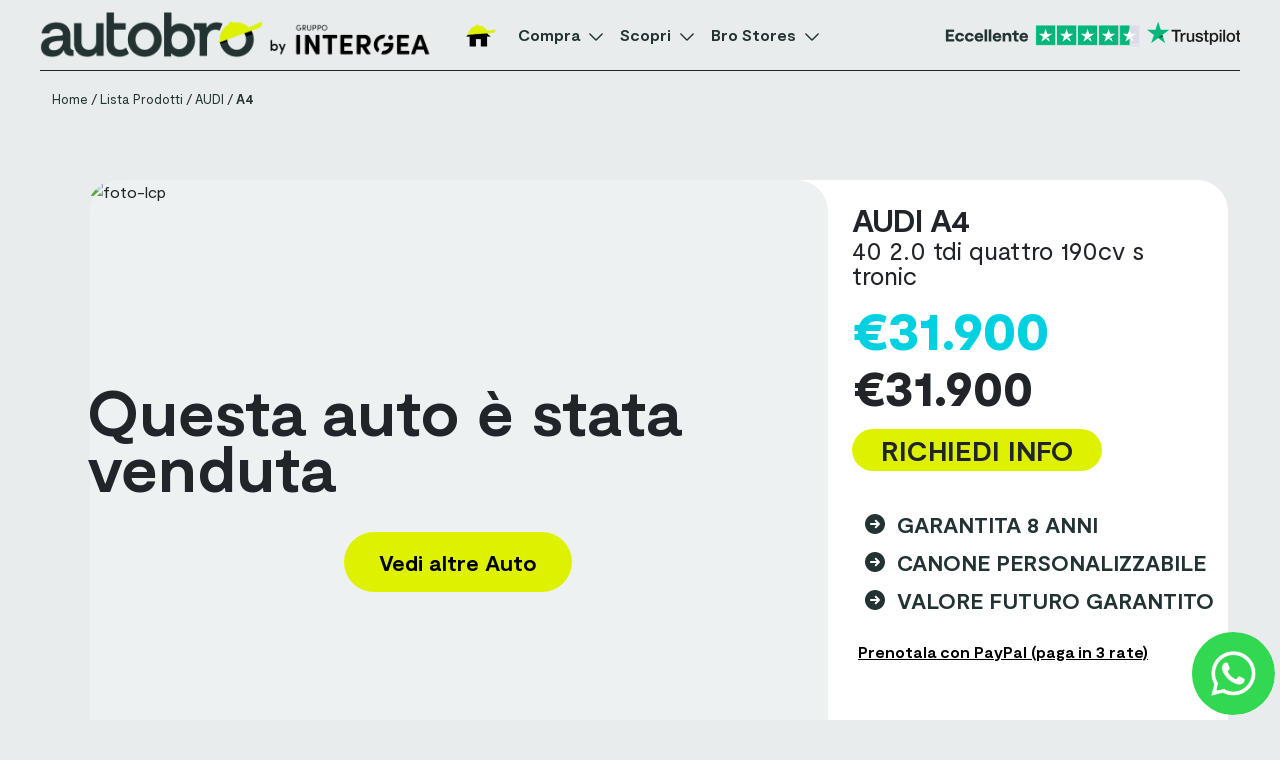

--- FILE ---
content_type: text/html; charset=UTF-8
request_url: https://www.autobro.it/auto/audi-a4-40-2-0-tdi-quattro-190cv-s-tronic-2/
body_size: 120083
content:
<!DOCTYPE html>
<html lang="it">

<head>
    <meta name='robots' content='max-image-preview:large' />
<link rel='dns-prefetch' href='//cdn.jsdelivr.net' />
<link rel="alternate" title="oEmbed (JSON)" type="application/json+oembed" href="https://www.autobro.it/wp-json/oembed/1.0/embed?url=https%3A%2F%2Fwww.autobro.it%2Fauto%2Faudi-a4-40-2-0-tdi-quattro-190cv-s-tronic-2%2F" />
<link rel="alternate" title="oEmbed (XML)" type="text/xml+oembed" href="https://www.autobro.it/wp-json/oembed/1.0/embed?url=https%3A%2F%2Fwww.autobro.it%2Fauto%2Faudi-a4-40-2-0-tdi-quattro-190cv-s-tronic-2%2F&#038;format=xml" />
<style>@charset "UTF-8";@keyframes swiper-preloader-spin{0%{transform:rotate(0)}to{transform:rotate(360deg)}}:root{--bs-blue:#0d6efd;--bs-indigo:#6610f2;--bs-purple:#6f42c1;--bs-pink:#d63384;--bs-red:#dc3545;--bs-orange:#fd7e14;--bs-yellow:#ffc107;--bs-green:#198754;--bs-teal:#20c997;--bs-cyan:#0dcaf0;--bs-white:#fff;--bs-gray:#6c757d;--bs-gray-dark:#343a40;--bs-gray-100:#f8f9fa;--bs-gray-200:#e9ecef;--bs-gray-300:#dee2e6;--bs-gray-400:#ced4da;--bs-gray-500:#adb5bd;--bs-gray-600:#6c757d;--bs-gray-700:#495057;--bs-gray-800:#343a40;--bs-gray-900:#212529;--bs-primary:#0d6efd;--bs-secondary:#6c757d;--bs-success:#198754;--bs-info:#0dcaf0;--bs-warning:#ffc107;--bs-danger:#dc3545;--bs-light:#f8f9fa;--bs-dark:#212529;--bs-primary-rgb:13, 110, 253;--bs-secondary-rgb:108, 117, 125;--bs-success-rgb:25, 135, 84;--bs-info-rgb:13, 202, 240;--bs-warning-rgb:255, 193, 7;--bs-danger-rgb:220, 53, 69;--bs-light-rgb:248, 249, 250;--bs-dark-rgb:33, 37, 41;--bs-white-rgb:255, 255, 255;--bs-black-rgb:0, 0, 0;--bs-body-color-rgb:33, 37, 41;--bs-body-bg-rgb:255, 255, 255;--bs-font-sans-serif:system-ui, -apple-system, "Segoe UI", Roboto, "Helvetica Neue", Arial, "Noto Sans", "Liberation Sans", sans-serif, "Apple Color Emoji", "Segoe UI Emoji", "Segoe UI Symbol", "Noto Color Emoji";--bs-font-monospace:SFMono-Regular, Menlo, Monaco, Consolas, "Liberation Mono", "Courier New", monospace;--bs-gradient:linear-gradient(180deg, rgba(255, 255, 255, 0.15), rgba(255, 255, 255, 0));--bs-body-font-family:var(--bs-font-sans-serif);--bs-body-font-size:1rem;--bs-body-font-weight:400;--bs-body-line-height:1.5;--bs-body-color:#212529;--bs-body-bg:#fff}*,::after,::before{box-sizing:border-box}.btn-close{box-sizing:content-box;width:1em;height:1em;padding:.25em;color:#000;background:url("data:image/svg+xml,%3csvg xmlns='http://www.w3.org/2000/svg' viewBox='0 0 16 16' fill='%23000'%3e%3cpath d='M.293.293a1 1 0 011.414 0L8 6.586 14.293.293a1 1 0 111.414 1.414L9.414 8l6.293 6.293a1 1 0 01-1.414 1.414L8 9.414l-6.293 6.293a1 1 0 01-1.414-1.414L6.586 8 .293 1.707a1 1 0 010-1.414z'/%3e%3c/svg%3e")center/1em auto no-repeat #fff0;border:0;border-radius:.25rem;opacity:.5}.modal-header .btn-close{padding:.5rem;margin:-.5rem -.5rem -.5rem auto}@media (prefers-reduced-motion:no-preference){:root{scroll-behavior:smooth}}body{margin:0;font-family:var(--bs-body-font-family);font-size:var(--bs-body-font-size);font-weight:var(--bs-body-font-weight);line-height:var(--bs-body-line-height);color:var(--bs-body-color);text-align:var(--bs-body-text-align);background-color:var(--bs-body-bg);-webkit-text-size-adjust:100%;background-color:#e8ecec!important}hr{margin:1rem 0;color:inherit;background-color:currentColor;border:0;opacity:.25}hr:not([size]){height:1px}h1,h2,h3,h4,h5,p,ul{margin-top:0;margin-bottom:.5rem}h2,h3,h5{font-weight:500;line-height:1.2}h1{font-size:calc(1.375rem + 1.5vw)}@media (min-width:1200px){h1{font-size:2.5rem}}h2{font-size:calc(1.325rem + .9vw)}@media (min-width:1200px){h2{font-size:2rem}}h3{font-size:calc(1.3rem + .6vw)}@media (min-width:1200px){h3{font-size:1.75rem}}h4{font-size:calc(1.275rem + .3vw)}@media (min-width:1200px){h4{font-size:1.5rem}}h5{font-size:1.25rem}p,ul{margin-bottom:1rem}ul{padding-left:2rem}ul ul{margin-bottom:0}b,strong{font-weight:bolder}a{color:#0d6efd;text-decoration:underline}img,svg{vertical-align:middle}label{display:inline-block}button{border-radius:0;text-transform:none}button,input,textarea{margin:0;font-family:inherit;font-size:inherit;line-height:inherit}[type=button],[type=submit],button{-webkit-appearance:button}.stars .star{width:20px;height:20px;margin-right:2px}textarea{resize:vertical}iframe{border:0}.container,.container-fluid{width:100%;padding-right:var(--bs-gutter-x, .75rem);padding-left:var(--bs-gutter-x, .75rem);margin-right:auto;margin-left:auto}@media (min-width:576px){.container{max-width:540px}}@media (min-width:768px){.container{max-width:720px}}@media (min-width:992px){.container{max-width:960px}}@media (min-width:1200px){.container{max-width:1140px}}@media (min-width:1400px){.container{max-width:1320px}}.row{--bs-gutter-x:1.5rem;--bs-gutter-y:0;display:flex;flex-wrap:wrap;margin-top:calc(-1*var(--bs-gutter-y));margin-right:calc(-.5*var(--bs-gutter-x));margin-left:calc(-.5*var(--bs-gutter-x))}.row>*{flex-shrink:0;width:100%;max-width:100%;padding-right:calc(var(--bs-gutter-x)*.5);padding-left:calc(var(--bs-gutter-x)*.5);margin-top:var(--bs-gutter-y)}.col-3{flex:0 0 auto;width:25%}.col-4,.col-6{flex:0 0 auto;width:33.33333333%}.col-6{width:50%}.col-12,.col-9{flex:0 0 auto;width:75%}.col-12{width:100%}.g-3{--bs-gutter-x:1rem;--bs-gutter-y:1rem}@media (min-width:768px){.col-md-6{flex:0 0 auto;width:50%}}@media (min-width:992px){.col-lg-3{flex:0 0 auto;width:25%}.col-lg-4,.col-lg-6{flex:0 0 auto;width:33.33333333%}.col-lg-6{width:50%}.col-lg-8,.col-lg-9{flex:0 0 auto;width:66.6667%}.col-lg-9{width:75%}.col-lg-12,.col-xl-3{flex:0 0 auto;width:100%}.col-xl-3{width:25%}}.form-label{margin-bottom:.5rem}.form-check-input,.form-control{background-color:#fff;-webkit-appearance:none;-moz-appearance:none;appearance:none}.form-control{display:block;width:100%;padding:.375rem .75rem;font-size:1rem;font-weight:400;line-height:1.5;color:#212529;background-clip:padding-box;border:1px solid #ced4da;border-radius:.25rem}textarea.form-control{min-height:calc(1.5em + .75rem + 2px)}.form-check-input{width:1em;height:1em;margin-top:.25em;vertical-align:top;background-repeat:no-repeat;background-position:center;background-size:contain;border:1px solid;-webkit-print-color-adjust:exact;color-adjust:exact}.form-check-input[type=checkbox]{border-radius:.25em}.btn{display:inline-block;font-weight:400;line-height:1.5;color:#212529;text-align:center;text-decoration:none;vertical-align:middle;background-color:#fff0;border:1px solid #fff0;padding:.375rem .75rem;font-size:1rem;border-radius:.25rem}.btn-primary{color:#fff;background-color:#0d6efd;border-color:#0d6efd}.fade:not(.show){opacity:0}.modal{position:fixed;top:0;left:0;z-index:1055;display:none;width:100%;height:100%;overflow-x:hidden;overflow-y:auto;outline:0}.modal-dialog{position:relative;width:auto;margin:.5rem}.modal-dialog-centered{display:flex;align-items:center;min-height:calc(100% - 1rem)}.modal-content{position:relative;display:flex;flex-direction:column;width:100%;background-color:#fff;background-clip:padding-box;border:1px solid;border-radius:.3rem;outline:0}.modal-body{position:relative;flex:1 1 auto;padding:1rem}.modal-header{display:flex;flex-shrink:0;align-items:center;justify-content:space-between;padding:1rem;border-bottom:1px solid #dee2e6;border-top-left-radius:calc(.3rem - 1px);border-top-right-radius:calc(.3rem - 1px)}@font-face{font-family:dashicons;src:url(assets/fonts/dashicons.eot?99ac726223c749443b642ce33df8b800);font-weight:400;font-style:normal}.dashicons{font-family:dashicons;display:inline-block;line-height:1;font-weight:400;font-style:normal;speak:never;text-decoration:inherit;text-transform:none;text-rendering:auto;-webkit-font-smoothing:antialiased;-moz-osx-font-smoothing:grayscale;width:20px;height:20px;font-size:20px;vertical-align:top;text-align:center}.dashicons-no-alt:before{content:""}.text-decoration-none{text-decoration:none!important}@media (min-width:576px){.modal-dialog{max-width:500px;margin:1.75rem auto}.modal-dialog-centered{min-height:calc(100% - 3.5rem)}}@media (min-width:992px){.modal-lg{max-width:800px}}.placeholder{display:inline-block;min-height:1em;vertical-align:middle;background-color:currentColor;opacity:.5}.placeholder-glow .placeholder{-webkit-animation:2s ease-in-out infinite placeholder-glow;animation:2s ease-in-out infinite placeholder-glow}.d-none{display:none!important}.justify-content-between{justify-content:space-between!important}.align-items-center{align-items:center!important}.mb-0{margin-bottom:0!important}.text-end{text-align:right!important}.text-center{text-align:center!important}.text-danger{--bs-text-opacity:1;color:rgba(var(--bs-danger-rgb),var(--bs-text-opacity))!important}@font-face{font-family:swiper-icons;src:url(data:application/font-woff;charset=utf-8;base64,\ [base64]//wADZ2x5ZgAAAywAAADMAAAD2MHtryVoZWFkAAABbAAAADAAAAA2E2+eoWhoZWEAAAGcAAAAHwAAACQC9gDzaG10eAAAAigAAAAZAAAArgJkABFsb2NhAAAC0AAAAFoAAABaFQAUGG1heHAAAAG8AAAAHwAAACAAcABAbmFtZQAAA/gAAAE5AAACXvFdBwlwb3N0AAAFNAAAAGIAAACE5s74hXjaY2BkYGAAYpf5Hu/j+W2+MnAzMYDAzaX6QjD6/4//Bxj5GA8AuRwMYGkAPywL13jaY2BkYGA88P8Agx4j+/8fQDYfA1AEBWgDAIB2BOoAeNpjYGRgYNBh4GdgYgABEMnIABJzYNADCQAACWgAsQB42mNgYfzCOIGBlYGB0YcxjYGBwR1Kf2WQZGhhYGBiYGVmgAFGBiQQkOaawtDAoMBQxXjg/wEGPcYDDA4wNUA2CCgwsAAAO4EL6gAAeNpj2M0gyAACqxgGNWBkZ2D4/wMA+xkDdgAAAHjaY2BgYGaAYBkGRgYQiAHyGMF8FgYHIM3DwMHABGQrMOgyWDLEM1T9/w8UBfEMgLzE////P/5//f/V/xv+r4eaAAeMbAxwIUYmIMHEgKYAYjUcsDAwsLKxc3BycfPw8jEQA/[base64]/uznmfPFBNODM2K7MTQ45YEAZqGP81AmGGcF3iPqOop0r1SPTaTbVkfUe4HXj97wYE+yNwWYxwWu4v1ugWHgo3S1XdZEVqWM7ET0cfnLGxWfkgR42o2PvWrDMBSFj/IHLaF0zKjRgdiVMwScNRAoWUoH78Y2icB/yIY09An6AH2Bdu/UB+yxopYshQiEvnvu0dURgDt8QeC8PDw7Fpji3fEA4z/PEJ6YOB5hKh4dj3EvXhxPqH/SKUY3rJ7srZ4FZnh1PMAtPhwP6fl2PMJMPDgeQ4rY8YT6Gzao0eAEA409DuggmTnFnOcSCiEiLMgxCiTI6Cq5DZUd3Qmp10vO0LaLTd2cjN4fOumlc7lUYbSQcZFkutRG7g6JKZKy0RmdLY680CDnEJ+UMkpFFe1RN7nxdVpXrC4aTtnaurOnYercZg2YVmLN/d/gczfEimrE/fs/bOuq29Zmn8tloORaXgZgGa78yO9/cnXm2BpaGvq25Dv9S4E9+5SIc9PqupJKhYFSSl47+Qcr1mYNAAAAeNptw0cKwkAAAMDZJA8Q7OUJvkLsPfZ6zFVERPy8qHh2YER+3i/BP83vIBLLySsoKimrqKqpa2hp6+jq6RsYGhmbmJqZSy0sraxtbO3sHRydnEMU4uR6yx7JJXveP7WrDycAAAAAAAH//wACeNpjYGRgYOABYhkgZgJCZgZNBkYGLQZtIJsFLMYAAAw3ALgAeNolizEKgDAQBCchRbC2sFER0YD6qVQiBCv/H9ezGI6Z5XBAw8CBK/m5iQQVauVbXLnOrMZv2oLdKFa8Pjuru2hJzGabmOSLzNMzvutpB3N42mNgZGBg4GKQYzBhYMxJLMlj4GBgAYow/P/PAJJhLM6sSoWKfWCAAwDAjgbRAAB42mNgYGBkAIIbCZo5IPrmUn0hGA0AO8EFTQAA);font-weight:400;font-style:normal}:root{--swiper-theme-color:#007aff}.swiper{margin-left:auto;margin-right:auto;position:relative;overflow:hidden;list-style:none;padding:0;z-index:1}.swiper-slide,.swiper-wrapper{width:100%;height:100%;position:relative}.swiper-wrapper{z-index:1;display:flex;box-sizing:content-box;transform:translate3d(0,0,0)}.swiper-slide{flex-shrink:0}:root{--swiper-navigation-size:44px}.swiper-button-next,.swiper-button-prev{position:absolute;top:50%;width:calc(var(--swiper-navigation-size)/44*27);height:var(--swiper-navigation-size);margin-top:calc(0px - (var(--swiper-navigation-size)/2));z-index:10;display:flex;align-items:center;justify-content:center;color:var(--swiper-navigation-color, var(--swiper-theme-color))}.swiper-button-next:after,.swiper-button-prev:after{font-family:swiper-icons;font-size:var(--swiper-navigation-size);text-transform:none!important;letter-spacing:0;font-variant:initial;line-height:1}.swiper-button-prev{left:10px;right:auto}.swiper-button-prev:after{content:"prev"}.swiper-button-next{right:10px;left:auto}.swiper-button-next:after{content:"next"}.swiper-zoom-container{width:100%;height:100%;display:flex;justify-content:center;align-items:center;text-align:center}.swiper-zoom-container>img{max-width:100%;max-height:100%;object-fit:contain}.swiper-lazy-preloader{width:42px;height:42px;position:absolute;left:50%;top:50%;margin-left:-21px;margin-top:-21px;z-index:10;transform-origin:50%;box-sizing:border-box;border:4px solid var(--swiper-preloader-color, var(--swiper-theme-color));border-radius:50%;border-top-color:transparent}.swiper:not(.swiper-watch-progress) .swiper-lazy-preloader{animation:1s linear infinite swiper-preloader-spin}.breadcrumbs span:last-child a,form a,header .header-menu>ul>li a,strong{color:#233333}.header-menu>ul>li a,div,h1,h2,h3,h4,h5,p,span{font-family:Moderat}.box-consigli a{text-decoration:underline;text-transform:uppercase;font-weight:900;font-size:22px;line-height:32px}header{display:flex;align-items:center;width:100%;background:#c5aced;position:relative;z-index:99999;background:#fff0;padding:0}.header-menu>ul>li a{color:#fff;font-size:16px;text-decoration:none;font-weight:600;line-height:40px;position:relative}@font-face{font-family:Moderat;src:url(/wp-content/themes/autobro/assets/fonts/Moderat\ Regular.ttf)format("truetype");font-weight:400;font-display:swap}@font-face{font-family:Moderat;src:url(/wp-content/themes/autobro/assets/fonts/Moderat\ Bold.ttf)format("truetype");font-weight:700;font-display:swap}@font-face{font-family:Moderat;src:url(/wp-content/themes/autobro/assets/fonts/Moderat\ Black.ttf)format("truetype");font-weight:900;font-display:swap}@font-face{font-family:Moderat;src:url(/wp-content/themes/autobro/assets/fonts/Moderat\ Light.ttf)format("truetype");font-weight:300;font-display:swap}@font-face{font-family:Moderat;src:url(/wp-content/themes/autobro/assets/fonts/Moderat\ Medium.ttf)format("truetype");font-weight:500;font-display:swap}.single-product .box-review.noslider .single-review-provider.trustpilot,p{margin-bottom:0}.single-product .container{max-width:1620px}#snackbar-error,#snackbar-success{visibility:hidden;min-width:250px;margin-left:-125px;background-color:#c3d5d7;text-align:center;border-radius:25px;padding:16px;position:fixed;z-index:999999999999999999;left:50%;top:50%;font-size:x-large;font-weight:700;transform:translate(-15%,-580%);line-height:20px}#snackbar-success{color:#006400}#snackbar-error{color:#8b0000}h1{font-size:67px;font-style:normal;font-weight:700;line-height:64px;letter-spacing:-1px}h4{font-size:28px}.header-menu>ul,header .bro-stores{padding-left:0;list-style:none}header .menu-item svg path{stroke:#233333}.container-calcolatore-finanziario .disclaimer .toggleable,.desktop,.header-menu>ul>li.menu-item-has-children svg,.modal-galleria-prodotto .modal-footer,.single-product>.container .breadcrumbs,header .logo-header-sticky,header .menu-item img.dark{display:block}.logo-header,.logo-header-sticky{width:450px;height:auto}.breadcrumbs span:last-child a,.mobile-prices-bar .full-price{font-weight:700}header .menu-item-has-children{padding-right:5px}header .menu-item-has-children .sub-menu li a{color:#233333;font-size:18px}#form-lead .message-container,#form-lead .paypal-container,.close-modal,.container-calcolatore-finanziario .disclaimer .show-more,.container-calcolatore-finanziario .my-border,.container-galleria-prodotto .swiper-button-next:after,.container-galleria-prodotto .swiper-button-prev:after,.header-menu>ul>li svg,.mobile-nav,.overlay-mobile,footer hr,header .logo-header,header .menu-item img.light,header .menu-toggler{display:none}#form-lead,.modal-galleria-prodotto .modal-footer,.modal-galleria-prodotto .modal-header{border:0}.mobile{display:none!important}header .menu-item a img.dark,header .menu-item a img.light{width:34px}header .bro-stores li{border-bottom:1px solid #efefef}.modal-header,header .bro-stores li:last-child{border-bottom:none}.header-menu>ul{display:flex;justify-content:center;margin:0;align-items:center}.header-menu>ul>li{padding:0 30px 0 10px}.header-menu>ul>li:first-child{padding:0 10px}.header-menu>ul>li>a:after{content:"";width:100%;transform:scaleX(0);transform-origin:bottom right;position:absolute;display:block;background:#233333;height:2px;bottom:-6px}.header-menu>ul>li>a>svg{top:-3px;position:absolute;right:-31px}.header-menu .sub-menu{background:#fff;border:0;padding:20px;position:absolute;width:900px;max-width:none;left:0;right:0;display:none;margin:auto;top:66px;border-radius:0 0 10px 10px;z-index:9}.header-menu .sub-menu a{position:relative;display:inline-block}.sub-menu-scopri .box-ctas .cta{height:100%;display:flex;flex-direction:column;justify-content:space-between}.box-faqs .read-more{color:#c5aced}.box-bro-ti-spiega .col-lg-3,.box-intro .primary,.container-galleria-prodotto,.container.box-intro{position:relative}.box-consigli h4.menu-title,.box-top-brands .menu-title,.box-top-models .menu-title{font-size:25px}.header-menu .box-faqs li a,.header-menu .cta a{font-size:16px;font-weight:700;text-decoration:none}.header-menu .box-consigli .cta{margin-top:20px}.header-menu .sub-menu-scopri .box-consigli .cta a{width:32%}.header-menu .sub-menu-scopri .cta a{width:63%;margin-top:10px}.sub-menu-scopri .left .cta{padding:0 0 20px}.sub-menu-scopri .box-ctas{height:168px}.sub-menu-scopri .box-ctas .menu-title{font-size:25px;margin-bottom:5px}.header-menu .sub-menu .read-more::after{background-color:#c5aced;bottom:6px}.header-menu .cta a{background-color:#def200;color:#233333;font-family:Moderat;line-height:25px;border-radius:50px;width:46%;display:flex;align-items:center;justify-content:space-between;padding:8px 20px;text-transform:uppercase;position:initial}.header-menu .menu-title{margin-bottom:10px;margin-top:0;font-size:19px;color:#233333;font-family:Moderat;text-transform:none}.box-bro-ti-spiega .menu-title{font-size:25px;margin-bottom:27px}.header-menu .cta{margin-bottom:15px}.header-menu .articoli{padding-left:0;list-style-type:none;margin-top:-6px}.header-menu .articoli>li h5{position:relative;margin:0;padding-left:16px}.header-menu .articoli>li h5:before{content:"-";position:absolute;left:0}.header-menu .brand a{line-height:26px!important}.header-menu .article-title a{text-decoration:none;font-weight:700;margin-bottom:7px;line-height:26px;font-size:19px;color:#233333;font-family:Moderat;text-transform:none}#form-lead .phone-number a,form a{text-decoration:underline}.header-menu .article-description{font-size:14px;margin-bottom:5px}.header-menu .left{border-right:1px solid #c7c8c9;display:flex;flex-direction:column;justify-content:flex-start}.header-menu .box-faqs .faqs,.header-menu .box-top-brands .brands,.header-menu .box-top-models .models{margin-bottom:10px;padding-left:0;list-style:none}#form-lead input,.header-menu .box-faqs .faqs li{margin-bottom:10px}.header-menu .box-faqs li a{text-transform:uppercase;display:inline-block;border:0;line-height:26px!important}.box-faqs p{margin-bottom:14px}.box-bro-stores .menu-title,.box-faqs .menu-title{font-size:25px;margin-bottom:4px}.box-ctas .menu-title{font-size:25px;margin-bottom:22px}.left .box-ctas{height:auto}.box-ctas,.box-faqs{border-bottom:1px solid #c7c8c9}.box-ctas{display:flex;flex-direction:column;justify-content:flex-start;padding-bottom:24px}.box-bro-ti-spiega,.box-top-brands{padding-top:20px}.box-ctas .cta:last-child{margin-bottom:0;padding-bottom:0}.whatsapp-fab-container{position:fixed;right:5px;bottom:5px;z-index:9999}.whatsapp-fab-container .whatsapp-fab{display:flex;border-radius:46px;overflow:hidden;align-items:center}.whatsapp-fab-container .whatsapp-fab>img{width:83px;height:83px;border-radius:45px;z-index:1}.whatsapp-fab-container .hidden-fab{right:84px;z-index:-1;border-radius:40px 0 0 40px;display:flex;align-items:center;transform:translateX(100%);text-align:center;justify-content:center;max-width:255px;background-color:#fff;visibility:hidden;border:0;height:0;width:285px}.whatsapp-fab-container img{background-color:#32d851;border-radius:50%;z-index:1}.whatsapp-fab-container a{position:absolute;left:0;right:0;bottom:0;top:0;z-index:999}.whatsapp-fab-container .seller-avatar{border-radius:54px;max-width:73px;max-height:73px;background-size:cover;min-width:73px;min-height:73px;background-position:center;margin-left:-1px}.whatsapp-fab-container .hidden-fab span{font-size:22px;line-height:22px;font-weight:700}.swiper-modal-galleria-prodotto{width:100%}#my-border-buttonLead,.box-info .paypal{display:flex;align-items:center;justify-content:center}.box-info .paypal{min-width:unset;width:100%;border:2px solid #c5aced;font-size:17px;padding:10px 0;color:#142323;background-color:#c5aced}.swiper-modal-galleria-prodotto .swiper-slide img{height:100%}#my-border-buttonLead{border-radius:25px!important;background:#def200;border:0;margin:auto;padding:0 61px;position:relative;width:245px;height:55px}#my-border-buttonLead.paypal{width:fit-content;background:#c5aced}#my-border-buttonLead img{position:absolute;top:0;bottom:0;width:55px;height:55px;right:-3px}#my-border-buttonLead.paypal svg{position:initial;width:23px;height:55px;margin-left:10px}#form-lead .disclaimer{line-height:18px;margin:14px auto;padding:0 177px}#modal-lead .modal-body{padding:0}#modal-lead .modal-header{padding-right:24px;padding-top:24px}#modal-lead .modal-content{border-radius:31px;overflow:hidden}#modal-lead .oppure-label{text-align:center;font-size:20px;margin-bottom:12px;margin-top:30px}#form-lead .phone-number,#form-lead .title{margin-top:0;text-align:center}#form-lead .title{font-size:32px;margin-bottom:8px;font-weight:700}#form-lead .subtitle{line-height:18px;font-size:16px;text-align:center;margin-bottom:20px}#form-lead .phone-number a{font-weight:700;font-size:40px;line-height:36px;color:#233333}#form-lead button[type=submit]{margin-top:25px}.loading{width:100px;display:none}.modal-galleria-prodotto .modal-footer ul li{background-size:cover;background-position:center;min-width:135px;height:75px;background-repeat:no-repeat;border:4px solid #fff0;margin:0 15px}.woocommerce .swiper-wrapper{padding-bottom:15px}.breadcrumbs .divider{margin:0 3px}.breadcrumbs{margin-top:15px;padding-left:0}.breadcrumbs a{color:#233333;font-weight:400}.modal-body,.modal-galleria-prodotto .modal-header .bottom,.modal-galleria-prodotto .modal-header .modal-title,.modal-galleria-prodotto .modal-header .top{display:flex;align-items:center}.text-box-form{flex-grow:1;border:1px solid #dcdcdc;border-radius:18px;background:#fff;outline:0;width:100%;padding:7px 15px}.modal-galleria-prodotto .swiper-button-next,.modal-galleria-prodotto .swiper-button-prev{color:#fff}.single-product .box-intro .full-price-container,.single-product .box-intro .rateal-price-container .rateal-prices{text-align:start}::-webkit-scrollbar-track{-webkit-box-shadow:inset 0 0 6px #fff0;border-radius:10px;background-color:#f5f5f5}::-webkit-scrollbar{width:10px;opacity:0;border-radius:10px}::-webkit-scrollbar-thumb{border-radius:10px;-webkit-box-shadow:inset 0 0 6px #fff0;background-color:#9dbbc0}.container-galleria-prodotto .swiper-slide img{height:100%;object-fit:cover;width:100%}.container-galleria-prodotto .swiper{padding:0;position:relative;height:100%}.container-galleria-prodotto .swiper-wrapper{padding:0;height:615px}.container-galleria-prodotto .swiper-button-prev{left:16px;width:auto}.container-galleria-prodotto .swiper-button-next{right:16px;width:auto}.container-galleria-prodotto .swiper-button-next img,.container-galleria-prodotto .swiper-button-prev img{height:auto;min-width:35px}.container-galleria-prodotto .conteggio-slides{background-color:#c7cecc;position:absolute;bottom:14px;z-index:9999;padding:0 15px;line-height:2em;right:16px;color:#000;font-weight:400;border-radius:35px;border:1px solid #9b9b9b}.modal-galleria-prodotto .modal-dialog{max-width:unset;padding-top:0;margin:0!important}.swiper-modal-galleria-prodotto{height:100%;padding-right:0!important}.swiper-modal-galleria-prodotto .swiper-slide{text-align:center;display:flex;align-items:center;justify-content:center}.modal-galleria-prodotto .modal-content{background-color:#2d2d2d;border:0;height:100vh}#form-lead{padding:0 20px}.modal-galleria-prodotto .modal-header .intestazione{display:flex;flex-direction:column;justify-content:flex-start;align-items:flex-start}.modal-galleria-prodotto .modal-header .top h2{font-weight:700;font-size:2.4em;line-height:1.18em;color:#fff;margin:0}.modal-galleria-prodotto .modal-header .top h3{font-weight:400;font-size:1.2em;line-height:1.17em;color:#fff;margin:0;padding-left:10px}.modal-galleria-prodotto .modal-header .bottom h5{color:#fff;font-size:1.32em;font-weight:700;line-height:1.55em;letter-spacing:.48px;margin:0}.modal-galleria-prodotto .modal-footer ul{display:flex;padding-left:0;justify-content:flex-start;list-style:none;overflow-x:scroll;flex-wrap:nowrap}.modal-galleria-prodotto .close-modal{font-size:47px;color:#fff;position:absolute;right:40px;top:15px;display:block}.container-calcolatore-finanziario .DD-calcolatore{font-size:1.25em;text-transform:uppercase;letter-spacing:.96px;text-align:center;background-position:center;background-size:1em;background-repeat:no-repeat;color:#142323;background-color:#e1f501;border:2px solid #e1f501;border-radius:26px}.single-product .attribute svg{margin-right:25px;height:60px;width:60px;fill:#9fbdc2;min-height:60px;min-width:60px}.my-border{border-bottom:1px solid #cacaca}.container-calcolatore-finanziario .disclaimer{font-size:10px;margin:0 0 20px;font-weight:300;padding:0}.frame-container{display:none;position:fixed;left:0;right:0;top:0;bottom:0;z-index:999999999;height:100vh}.frame-container iframe{height:100%;width:100%;position:relative;z-index:0}.frame-container .comandi{position:absolute;bottom:75px;left:0;right:0;display:flex;justify-content:center}.frame-container .comandi a{color:#233333;border-radius:32px;background-color:#e1f500;padding:8px 29px;margin-right:14px;display:flex;align-items:center}.frame-container .close-frame{position:absolute;right:25px;top:14px;color:#e1f500;font-size:31px;z-index:1}.my-border{width:92%;margin:auto}.modal-galleria-prodotto{overflow-y:hidden;z-index:999999}.box-intro .usps-anchor ul li{margin-bottom:16px}.box-bro-ti-spiega .menu-decoration{max-width:100%;width:120px;position:absolute;right:13px}.box-intro{border-radius:31px 31px 0 0;padding-bottom:0;overflow:hidden}.box-intro h1,.single-product .box-intro h1{font-size:34px;line-height:28px;text-transform:uppercase;margin-bottom:0}.box-intro h2{margin-bottom:5px;font-size:20px;font-weight:400}.box-intro .full-price h3{text-decoration:line-through;margin-bottom:0;font-size:40px;line-height:32px;font-weight:900;color:#000;opacity:.5}.box-intro .promo-price h3{color:#00d1e0;font-weight:900;line-height:32px;font-size:55px;margin-bottom:3px;margin-top:10px}.single-product .box-intro .full-price-container{margin-top:24px}.box-intro .rateal-prices{text-align:end}.box-intro .rateal-prices .advance-label,.box-intro .rateal-prices .rateal-label{margin-bottom:0;font-size:20px;line-height:24px;font-weight:400}.box-intro .rateal-prices .rateal-label{font-size:24px}.box-intro .contact-btn{background-color:#def200;border:0;padding:0 20px;border-radius:100px;display:flex;justify-content:center;text-decoration:none;color:inherit;width:100%;align-items:flex-end;max-width:250px;text-transform:uppercase;font-size:28px;font-weight:700;margin-top:20px;margin-bottom:42px}.box-intro .rateal-prices .rateal-label span.price{font-weight:900;font-size:50px}.single-review-provider>a{justify-content:center}.modal-galleria-prodotto .modal-content .modal-body{overflow:hidden;display:flex;flex-direction:column;justify-content:center;align-items:center}.modal-galleria-prodotto .promo-amount{color:#c8aff0;margin:0 10px 0 0}.breadcrumbs a,.breadcrumbs span{font-size:13px;text-decoration:none}.single-product .breadcrumbs{padding:0;margin-bottom:14px}.modal-galleria-prodotto-buttons a{border-radius:32px;padding:8px 15px;color:#233333;background:#e1f500;text-decoration:none;border:1px solid #233333!important;text-align:center}.modal-galleria-prodotto-buttons a.open-info.desktop{margin-top:20px;background-color:#c8aff0}.modal-galleria-prodotto-buttons.comandi{margin-top:20px;position:absolute;z-index:9;bottom:52px}.progress-item h3{border-bottom:1.5px solid;font-weight:700;color:#233333;margin-bottom:30px}.single-product .attribute{display:flex;margin-bottom:40px}.single-product .product-equipments{column-count:3;margin-bottom:0}.single-product .product-equipments li{padding-right:40px;line-height:28px}.single-product .box-contact-form form button{background:#ff696a;color:#233333;font-weight:700;border-radius:20px;padding:7px 45px;margin-top:20px;border:0}#form-lead .paypal-logo{width:200px;margin-bottom:7px}#form-lead textarea{color:#233333;border-radius:18px;margin-bottom:10px}.badge-trattativa span,.mobile-prices-bar .product-name{text-transform:uppercase;font-weight:700}.mobile-prices-bar .full-price,.mobile-prices-bar .product-name,.mobile-prices-bar .rateal{font-size:12px}.modal-lead{z-index:2147483632}html h1{font-size:3.625rem;line-height:48px}html h2{font-size:1.563rem;line-height:32px}.single-product .reviews-average{align-items:center}.single-product .noslider .reviews-average{align-items:flex-start}.single-product .badge-sold h4{font-size:64px;margin-bottom:37px;line-height:56px}.single-product .badge-sold{position:absolute;top:0;right:0;left:0;bottom:0;z-index:2;background:#e8ececbd;border-radius:31px;display:flex;align-items:center;justify-content:center;flex-direction:column}.single-product .badge-sold a{padding:14px 35px;font-size:22px}.single-product .gallery-buttons{position:absolute;bottom:17px;z-index:1;left:67px;flex-direction:row;gap:12px;display:flex;align-items:flex-end;right:100px}.single-product .gallery-buttons>a{font-size:22px;color:inherit;text-decoration:none;font-weight:700;background-color:#c5aced75;height:100%;display:flex;align-items:center;margin-right:12px;border-radius:30px;transition:.3s;position:relative;overflow:hidden;white-space:nowrap;padding-right:0;max-width:45px;gap:0}.single-product .gallery-buttons>a img{margin-right:7px;width:45px}.single-product .box-review.noslider .reviews-average{padding-bottom:0}.discover,h4{line-height:32px;font-weight:700;font-style:normal}.single-product .attribute h4{font-size:22px;margin-bottom:0;line-height:32px;color:#233333;font-weight:700}.single-product .attribute h5{font-size:18px;margin-bottom:0;color:#233333;font-weight:400}.single-product .galleria-prodotto{padding-left:35px}.single-product .box-review.noslider .row{--bs-gutter-x:35px}.single-product .box-review.noslider{padding:35px 0}#form-lead .leadtext-send-lead{font-size:24px;font-weight:700}#form-lead .phone-container img{width:55px;height:55px}.single-product .radius{display:block;text-align:center;align-self:center;margin:auto;background:#def200;border-radius:34px;width:55px;height:55px}.single-product .radius svg{width:55px;height:55px;padding:8px}.single-product>.container .breadcrumbs{margin-bottom:70px}.single-product .box-intro h2{font-size:25px;line-height:25px}.single-product .box-intro h1{font-size:32px;margin-bottom:5px}.single-product .box-intro .secondary{padding-top:25px;padding-right:calc(var(--bs-gutter-x)*.5);padding-left:calc(var(--bs-gutter-x)*.5)}.single-product .box-intro .bg{position:absolute;top:0;left:50px;right:12px;bottom:0;background:#fff;z-index:-1;border-radius:31px}.single-product .container-galleria-prodotto{overflow:hidden;border-radius:31px;height:615px}.box-intro .rateal-price-container{margin-top:30px}.box-intro .usps-anchor ul{list-style:none;padding-left:0;margin:0}.box-intro .usps-anchor ul li a{color:#233333;text-decoration:none;display:flex;flex-direction:row;align-items:center}.box-intro .usps-anchor ul li span{font-size:22px;line-height:22px;font-weight:700;margin-left:12px}.box-intro .usps-anchor{padding-left:13px;position:relative;background-color:#fff;border-radius:0 0 31px 31px}.box-intro .usps-anchor>svg{position:absolute;right:25px;bottom:-29px;width:96px;height:110px}.box-info{top:80px;background-color:#fff;border-radius:0;border:0;padding-bottom:65px}.single-product .progress-item{margin-top:71px}.single-product .progress-item .toggleable{display:inline}.box-info>.container>.row{--bs-gutter-x:42px}.single-product .sticky-product-header{position:sticky;top:0;left:0;right:0;bottom:0;background:#233333;z-index:999999;padding:7px 0;display:none}.single-product .sticky-product-header-container{display:flex;align-items:center;justify-content:space-between;z-index:0}.single-product .sticky-product-header-container h2{font-size:28px;line-height:27px;color:#fff;font-weight:700;margin-bottom:0}.single-product .sticky-product-header-container .prices{display:flex;align-items:center;position:absolute;left:0;right:0;justify-content:center}.single-product .sticky-product-header-container .prices .or-label{color:#fff;font-size:18px;line-height:32px;font-weight:700;margin:0 24px}.single-product .sticky-product-header-container h3{font-size:20px;color:#fff;line-height:32px;font-weight:400;margin-bottom:0}.single-product .sticky-product-header-container .prices .promo-price h3,.single-product .sticky-product-header-container .prices .rateal-price span{font-size:30px;color:#fff;line-height:32px;font-weight:900;margin-bottom:0}.single-product .sticky-product-header-container .contact-btn{background-color:#def200;border:0;padding:0 20px;border-radius:100px;display:flex;justify-content:center;text-decoration:none;color:inherit;width:100%;align-items:flex-end;max-width:250px;text-transform:uppercase;font-size:25px;font-weight:700;margin:0;z-index:1}.badge-trattativa,.box-info .usp.consegna,.box-info .usp.consumatori,.box-info .usp.controlli,.box-info .usp.pagala-come-vuoi,.box-info .usp.valore-garantito{border-radius:30px;position:relative}.box-info .usp .text a{font-size:16px;line-height:25px;color:#233333}.box-info .usp.controlli{background:#ff696a;margin-top:20px}.box-info .usp.consegna{background:#bbe204;margin-top:0;padding-top:35px;padding-bottom:25px}.container-galleria-prodotto .swiper.swiper-badges-galleria-prodotto{position:absolute;top:20px;left:20px;z-index:2;max-width:278px;height:fit-content}.container-galleria-prodotto .swiper.swiper-badges-galleria-prodotto .swiper-slide{height:fit-content}.container-galleria-prodotto .swiper.swiper-badges-galleria-prodotto .swiper-wrapper{height:auto}.container-galleria-prodotto .swiper.swiper-badges-galleria-prodotto img{width:230px;height:auto}.badge-trattativa{right:9px;cursor:pointer;position:absolute;z-index:9;width:fit-content;bottom:8px;top:22px}.badge-trattativa span{color:#fff;font-weight:900;font-size:16px;background-color:#ff696a;display:block;text-align:center;border-radius:30px;padding:3px 30px}.box-info .usp.valore-garantito{background:#233333;padding:30px 125px 30px 35px}.box-info .usp.valore-garantito svg{position:absolute;bottom:-27px;right:-30px}.box-info .usp.pagala-come-vuoi{background-color:#c5aced;padding-top:35px;padding-bottom:35px}.box-info .usp.consumatori{display:flex;align-items:center;background:#c5aced;justify-content:flex-end;padding:10px 16px 10px 100px;margin-bottom:56px}.box-info .usp.consumatori .text a{font-size:16px;line-height:18px;color:#233333;font-weight:400;display:block;margin-bottom:3px;text-align:end;margin-top:0}.container-calcolatore-finanziario .DD-calcolatore{min-width:unset;width:250px;padding:5px 0;justify-self:center;margin-top:32px;font-weight:900}.single-product .show-more{color:#233333;font-weight:700;display:none}.paypal-btn-container .book-btn{width:fit-content;align-self:center;margin-top:28px;background:0 0;border:0;text-decoration:underline;font-weight:700}.box-your-choices h1,html h1{font-weight:700}.swiper-by-tags-container{position:relative}.reviews-stars{display:flex;align-items:center;justify-content:flex-start;margin-bottom:17px;margin-top:11px}.reviews-stars a{color:#25109b}@media (max-width:1600px){.single-product .container{max-width:1350px}.box-info>.container>.row{--bs-gutter-x:1.5rem}.box-intro .usps-anchor>svg{display:none}.box-info .usp.valore-garantito svg{position:absolute;bottom:-27px;right:-13px;width:163px}}@media (max-width:1350px){.single-product .container{max-width:1200px}}@media (max-width:1200px){.container-calcolatore-finanziario .DD-calcolatore{width:100%;min-width:unset;font-size:16px;font-weight:900}.container-calcolatore-finanziario .disclaimer{padding-left:31px;padding-right:31px}}@media (max-width:991px){.single-product .container-galleria-prodotto{height:233px}.lcp-placeholder,.lcp-placeholder img{height:100%!important}.reviews-stars{margin-top:0}.single-product .box-intro{padding-bottom:20px}.box-intro .book-btn{justify-self:center;margin-top:18px;background:0 0;border:0;text-decoration:underline;font-weight:700}.container-galleria-prodotto .swiper.swiper-badges-galleria-prodotto{height:fit-content;top:10px;left:10px;max-width:100%}.container-galleria-prodotto .swiper.swiper-badges-galleria-prodotto .swiper-wrapper{height:auto}.container-galleria-prodotto .swiper.swiper-badges-galleria-prodotto img{width:110px;height:auto}.box-intro .usps-anchor>svg,.container-calcolatore-finanziario .disclaimer .show-more,.mobile-nav,.modal-galleria-prodotto-buttons a.open-info{display:block}.box-info .usp.valore-garantito svg{width:103px;position:absolute;bottom:-10px;right:-16px}.container-calcolatore-finanziario .disclaimer .toggleable,.modal-galleria-prodotto .modal-footer,.modal-galleria-prodotto .modal-header .intestazione,.single-product .progress-item .toggleable,header .menu-desktop{display:none}.single-product .product-equipments li{line-height:24px}.single-product .progress-item{margin-top:25px}.box-info>.container,.box-info>.container>.row>.col-lg-12{padding-left:20px;padding-right:20px}.box-info>.container>.row{margin-left:-20px;margin-right:-20px}#form-lead .disclaimer,.modal-galleria-prodotto .modal-header,.modal-lead{padding:0}.box-info .usp.consegna{font-size:12px;line-height:15px;font-weight:400}.container-galleria-prodotto .swiper{position:relative}.single-product .reviews-average{align-items:center}.desktop,.single-product footer .whatsapp-fab-container,footer .whatsapp-fab-container.desktop{display:none!important}.single-product .show-more{display:inline-block}.secondary{margin-top:0}.box-intro .usps-anchor ul li span{font-size:16px}.single-product .galleria-prodotto{padding-left:0}.box-intro .rateal-prices,.box-intro .rateal-prices .rateal-label{text-align:start}.single-product .box-intro .full-price-container,.single-product .box-intro .rateal-price-container .rateal-prices{text-align:end}.single-product .box-intro .bg{left:8px;right:8px}#form-modal,.single-product .box-intro .secondary{padding:0 10px}.single-product .box-intro{background-color:unset;padding-left:10px}.box-intro h2,.swiper-modal-galleria-prodotto .swiper-button-next:after,.swiper-modal-galleria-prodotto .swiper-button-prev:after{font-size:20px}.box-intro h1{font-size:34px;line-height:28px}.single-product .box-intro>.row{--bs-gutter-x:1.5rem}.modal-galleria-prodotto .close-modal{z-index:99999}.box-bro-ti-spiega .menu-title,.box-intro .usps-anchor ul li:last-child,.header-menu .box-faqs .faqs,.header-menu .box-faqs .faqs li{margin-bottom:0}.box-intro .row:first-child>div,.box-intro .row>div{padding-left:10px;padding-right:10px}.box-intro .row:first-child{margin-left:-10px;margin-right:-10px}.single-product .attribute .testo,.trustpilot{text-align:center}.header-menu>ul>li>a>svg{right:0}.whatsapp-fab-container.mobile>a,header .logo-container{position:initial}footer .whatsapp-fab-container.mobile .whatsapp-fab-icon{width:50px;height:50px}.container-galleria-prodotto .swiper-button-next img,.container-galleria-prodotto .swiper-button-prev img{min-width:unset;max-width:15px}.logo-header,.logo-header-sticky,header .logo-header-sticky{width:215px;height:auto}.box-intro .rateal-prices .rateal-label span{font-weight:400;font-size:16px;display:block;width:100%}.box-intro .rateal-prices .rateal-label{display:flex;flex-wrap:wrap;align-items:baseline}.box-intro .rateal-prices .rateal-label .price{font-weight:900;font-size:40px;display:inline;width:auto;margin-right:3px;line-height:32px}.single-product .gallery-buttons.mobile{display:flex!important;position:absolute;z-index:2;right:8px;bottom:unset;left:unset}.single-product .gallery-buttons>a{margin-bottom:10px;margin-right:7px;margin-top:10px;width:fit-content;padding:0}.single-product .gallery-buttons>a img{margin:0;width:22px;height:auto}.modal-header .btn-close{box-shadow:none!important}.mobile{display:block!important}.close-modal{display:block;z-index:99}.single-product .attribute{margin-bottom:15px;display:flex;flex-direction:column;align-items:center;justify-content:center}.mobile-prices-bar{display:none;padding:10px 0 0}.container-calcolatore-finanziario .disclaimer{font-size:10px;line-height:13px;text-align:center;font-weight:300}.reviews-count-number{font-size:12px}.galleria-prodotto{border-radius:31px;overflow:hidden}.container-galleria-prodotto .swiper{margin:0}.header-menu>ul{flex-direction:column}.whatsapp-fab-container .whatsapp-fab>img{width:42px;height:42px}.whatsapp-fab-container .hidden-fab span{font-size:13px;line-height:15px;flex-grow:1}.whatsapp-fab-container .seller-avatar{min-width:32px;min-height:32px;margin-right:7px}.overlay-mobile-container .tel-btn{margin-right:10px}.header-menu .sub-menu,footer hr{display:block;background:#fff}.header-menu>ul>li:first-child{padding:19px 0}.mobile-nav .stores{padding-left:0;margin-top:10px}.mobile-nav .stores .menu-item{padding:11px 0}.mobile-nav .stores .menu-item a{color:#233333;text-decoration:none;font-weight:500;font-size:23px;display:flex;align-items:center}.header-menu .box-faqs li,.header-menu .box-faqs li a{text-transform:initial;font-size:18px!important;font-weight:400;text-decoration:underline}.header-menu .brand a{font-weight:400;font-size:18px!important;color:#233333;text-decoration:underline}.header-menu .article-title a,.mobile-nav .faqs .read-more{font-weight:400;font-size:18px}.box-esperto-di-auto,.box-esperto-di-auto .menu-title,.header-menu .box-faqs li a,.mobile-nav .box-bro-ti-spiega .articoli .article-description,.mobile-nav .box-bro-ti-spiega .articoli .article-title a,.mobile-nav .box-bro-ti-spiega .articoli h5{color:#233333}.progress-item h3{margin-bottom:17px}footer hr{margin:20px 0 0!important}.header-menu{margin-top:35px}.header-menu>ul>li{padding:5px 0}.header-menu .sub-menu{right:unset;left:-100%;bottom:0;width:100%;padding:0 43px;top:70px}.box-bro-ti-spiega{margin-top:0;align-items:center;padding-top:20px}.box-bro-ti-spiega>div{display:flex;align-items:center;margin-bottom:10px}.box-esperto-di-auto .menu-title{font-size:25px;margin-bottom:4px}.box-esperto-di-auto{margin-top:24px}.box-esperto-di-auto p{line-height:20px;margin-bottom:20px}.box-top-brands,.mobile-nav .box-faqs{margin-top:20px;height:unset;border-top:1px solid #c7c8c9;padding-top:20px}.mobile-nav .sub-menu{overflow:auto;padding-bottom:80px}.box-bro-ti-spiega .menu-decoration{max-width:100%;width:80px;position:initial;margin-left:15px;height:auto}.mobile-nav .box-bro-ti-spiega .articoli .article-title a{margin-bottom:0;text-decoration:underline}.box-top-models,.container-calcolatore-finanziario .disclaimer:last-child{margin-top:10px;margin-bottom:0}.mobile-nav .back-button{display:none;position:absolute;top:18px;left:43px;color:#233333;font-size:22px;align-items:center}.mobile-nav .back-button svg{width:30px;margin-right:10px;border:2px solid;border-radius:50%}.mobile-nav .faqs .read-more{max-width:280px;color:#233333;border-radius:20px;display:flex;align-items:center;justify-content:space-between;padding:4px 10px 4px 0;margin-bottom:20px;margin-top:0;text-decoration:underline}.mobile-nav .close-menu path{stroke:#233333}.header-menu>ul>li>a{list-style:none;color:#233333;text-decoration:none;font-weight:500;font-size:23px}.header-menu .menu-item,.header-menu>ul>li a{display:flex;justify-content:space-between;width:100%;align-items:center}.header-menu>ul>li a{position:relative;line-height:initial}.header-menu .menu-item{border-bottom:1px solid #23333340;padding:19px 0}.header-menu .menu-item:last-child{border-bottom:none}.modal-galleria-prodotto{overflow:hidden;background-color:#2d2d2d}.modal-galleria-prodotto .modal-dialog{width:100vw;max-width:none;height:100%;margin:0}.single-product .breadcrumbs{padding-left:6px;line-height:16px}#modal-lead .modal-content{border-radius:0}.breadcrumbs{margin-top:0;padding:0}.woocommerce .swiper-wrapper{padding-bottom:0}.modal-galleria-prodotto .modal-header{padding-top:25px}.modal-galleria-prodotto .modal-header .top h3{font-size:13px;padding-left:0}.modal-galleria-prodotto .modal-header .bottom,.modal-galleria-prodotto .modal-header .top{display:flex;flex-direction:column;align-items:flex-start}.modal-galleria-prodotto .close-modal{top:25px;right:25px;font-size:35px}.container-calcolatore-finanziario .DD-calcolatore{min-width:unset;width:190px;padding:0;justify-self:center}.mobile-nav button,.modal-galleria-prodotto .modal-content .modal-body{display:flex;align-items:center;padding:0}.modal-galleria-prodotto .modal-content{height:100vh}.mobile-nav{position:fixed;top:0}.container-calcolatore-finanziario .disclaimer{margin:0 0 10px;padding:0}.container-galleria-prodotto .swiper-wrapper{height:100%}.container-galleria-prodotto .conteggio-slides{bottom:12px;left:unset;padding:0 10px;font-size:14px;display:none}.single-product .gallery-buttons{flex-wrap:wrap;margin-bottom:5px}.mobile-nav button{background-color:#def200;color:#233333;margin-bottom:0;position:relative;width:100%;border:0;border-radius:26px;padding:16px 18px;justify-content:space-between;line-height:24px}.single-product .mobile-nav .close-menu rect{fill:#233333}.container-galleria-prodotto .swiper-button-next:after,.container-galleria-prodotto .swiper-button-prev:after,.mobile-nav button{font-size:20px;font-weight:700}header .menu-toggler{display:inline-flex;justify-content:flex-end}.mobile-nav .close-menu,header .menu-toggler-icon{width:32px;height:32px;border-radius:16px;align-items:center;align-self:flex-end;display:flex}header .menu-toggler-icon{justify-content:center;padding:3px;background-color:#def200;color:#000}.box-intro .usps-anchor{padding-left:13px;position:relative;background-color:#fff;padding-top:35px;padding-bottom:25px;border-radius:0 0 31px 31px}.box-intro .usps-anchor ul li{margin-bottom:8px}.box-info{border:0;border-radius:0;padding-bottom:42px;margin-top:46px;padding-top:0}.box-info .usp.consegna,.box-info .usp.controlli,.box-info .usp.pagala-come-vuoi,.box-info .usp.valore-garantito{border-radius:30px;position:relative}.modal-galleria-prodotto .modal-header .bottom h5{font-size:22px}.box-info .usp.consumatori .text a{font-size:14px;margin-bottom:3px;text-align:end}.box-info .usp.consumatori{padding-right:32px;padding-left:90px;margin-bottom:28px}.box-info .usp.controlli{background:#ff696a;margin-top:20px}.box-info .usp.consegna{background:#bbe204;margin-top:35px}.box-info .usp.valore-garantito{background:#233333;margin-top:30px}.box-info .usp.pagala-come-vuoi{background-color:#c5aced;margin-top:35px}.modal-lead .modal-dialog{margin:0;max-width:unset}.modal-lead .modal-content{min-height:100vh}h4{line-height:22px;font-size:20px}.mobile-nav{left:-100%;bottom:0;background:#fff;z-index:99999;padding-left:43px;padding-right:43px;display:flex;flex-direction:column;justify-content:center;padding-bottom:95px}.mobile-nav .close-menu rect{fill:#def200}.single-product .mobile-nav .close-menu path,.single-product header .menu-toggler-icon path{stroke:#fff}.mobile-nav .close-menu{position:absolute;right:12px;top:16px;color:#fff;justify-content:center;background-color:#c8aff0}.mobile-nav>a button{margin-top:55px}.single-product .breadcrumbs{padding-top:23px;margin-bottom:6px}.modal-galleria-prodotto .promo-amount{margin-top:7px;line-height:30px;margin-bottom:8px;margin-left:0;font-size:32px}.single-product .box-intro .full-price{display:flex;align-items:center}.container-galleria-prodotto{position:relative;padding:0;border-radius:31px 31px 0 0}.modal-galleria-prodotto .modal-content .modal-body{flex-direction:column;justify-content:center}.swiper-modal-galleria-prodotto{height:300px}.swiper-modal-galleria-prodotto .swiper-slide img{display:block;width:100%;max-width:unset;max-height:100%;margin:0;height:100%}.modal-galleria-prodotto-buttons.comandi{position:initial;display:flex;text-align:center;align-items:center;justify-content:center;flex-wrap:wrap;width:88%}.modal-galleria-prodotto-buttons.comandi .open-foto-360,.modal-galleria-prodotto-buttons.comandi .open-imperfezioni{flex:0 0 46%}.modal-galleria-prodotto-buttons.comandi .open-info{flex:0 0 94%;margin-top:7px;background-color:#c8aff0}.modal-galleria-prodotto .modal-header .top h2{font-size:26px;margin-bottom:4px}.container{max-width:1024px;--bs-gutter-x:initial}.box-intro{margin-top:0;position:relative;padding-left:10px;padding-right:10px}.box-intro>.row{--bs-gutter-x:10px}.container-galleria-prodotto .swiper-button-next{right:5px}.container-galleria-prodotto .swiper-button-prev{left:5px}.full-price-container{order:-1;text-align:start!important}.single-product .box-intro h2{font-size:16px;line-height:20px}.box-intro .rateal-prices .advance-label{line-height:19px;font-size:18px;font-weight:300;text-align:start}.box-intro .full-price h3{font-size:30px;line-height:32px;font-weight:900;color:#000;opacity:.5}.single-product .brand-model-reviews-prices{padding-left:10px;padding-right:10px;padding-top:16px;background-color:#fff}.single-product>.container .breadcrumbs{margin-bottom:6px}.box-intro .promo-price h3{color:#00d1e0;font-weight:900;line-height:32px;font-size:40px;margin-bottom:3px;margin-top:0}.brand-model-reviews-prices .rateal-prices{margin-top:27px}.single-product .box-intro h1{font-size:25px;line-height:23px;margin-bottom:0}.box-intro .rateal-prices .rateal-label{line-height:18px;font-size:16px}.container-galleria-prodotto .swiper{height:460px}.overlay-mobile{position:fixed;bottom:0;z-index:999;left:0;right:0;display:block;justify-content:space-between;align-items:flex-end;background-color:#fff}.overlay-mobile-container{display:flex;overflow-x:auto;background-color:#fff;padding:10px}.overlay-mobile-container img,.overlay-mobile-container svg{width:45px;height:45px;border:#233333;border-radius:100px}.overlay-mobile-container .contact-btn{margin-right:10px;font-size:21px;display:flex;align-items:center;justify-content:center;text-decoration:none;text-transform:uppercase;border-radius:25px;padding:3px 0;min-width:144px;background:#def200;color:#233333;font-weight:700}#form-lead .subtitle{margin-bottom:25px!important}#form-lead button[type=submit]{margin:18px 0 0;width:100%}#form-lead .title{margin-bottom:20px;line-height:29px;margin-top:10px}.mobile-prices-bar{bottom:82px;z-index:9999}.overlay-mobile-container button{border:0;background-color:#fff0;padding:0;margin-right:8px}.overlay-mobile .contact-btn span{font-size:22px;text-transform:initial}.single-product .attribute svg{min-width:40px}.single-product .attribute h4{font-size:19px}.single-product .product-equipments{column-count:1;padding-left:20px;margin-bottom:0}.single-product header .menu-toggler-icon{background-color:#233333}html h1{font-size:1.75rem;line-height:28px}html h2{font-size:1.313rem}header .menu-toggler-icon path{stroke:#000}.box-consigli p{font-size:14px;line-height:24px;font-weight:500}.box-review{padding:14px 20px}.box-info .usp.consegna,.box-info .usp.pagala-come-vuoi{padding-top:10px;padding-bottom:10px}.box-info .usp.valore-garantito{padding:10px 70px 10px 35px}}@media (max-width:767px){.box-intro .usps-anchor>svg{position:absolute;right:0;bottom:-48px;width:78px}.single-product .gallery-buttons>a img{margin:0;width:28px;height:auto}.box-intro .book-btn{justify-self:center;margin-top:0;background:0 0;order:none;text-decoration:underline;font-weight:700}.container-calcolatore-finanziario .disclaimer .show-more,.mobile-nav,.modal-galleria-prodotto-buttons a.open-info{display:block}.container-calcolatore-finanziario .disclaimer .toggleable,.modal-galleria-prodotto .modal-footer,.modal-galleria-prodotto .modal-header .intestazione,.single-product .progress-item .toggleable,header .menu-desktop{display:none}.single-product .product-equipments li{line-height:24px}.single-product .progress-item{margin-top:25px}.box-info>.container,.box-info>.container>.row>.col-lg-12{padding-left:20px;padding-right:20px}.box-info>.container>.row{margin-left:-20px;margin-right:-20px}#form-lead .disclaimer,.modal-galleria-prodotto .modal-header,.modal-lead{padding:0}.box-info .usp.consegna{font-size:12px;line-height:15px;font-weight:400}.container-galleria-prodotto .swiper{position:relative}.single-product .reviews-average{align-items:center}.desktop,.single-product footer .whatsapp-fab-container,footer .whatsapp-fab-container.desktop{display:none!important}.single-product .show-more{display:inline-block}.secondary{margin-top:0}.box-intro .usps-anchor ul li span{font-size:16px}.single-product .galleria-prodotto{padding-left:0}.box-intro .rateal-prices,.box-intro .rateal-prices .rateal-label{text-align:start}.single-product .box-intro .full-price-container,.single-product .box-intro .rateal-price-container .rateal-prices{text-align:end}.single-product .box-intro .bg{left:8px;right:8px}#form-modal,.single-product .box-intro .secondary{padding:0 10px}.single-product .box-intro{background-color:unset;padding-left:10px}.box-intro h2,.swiper-modal-galleria-prodotto .swiper-button-next:after,.swiper-modal-galleria-prodotto .swiper-button-prev:after{font-size:20px}.box-intro h1{font-size:34px;line-height:28px}.single-product .box-intro>.row{--bs-gutter-x:1.5rem}.modal-galleria-prodotto .close-modal{z-index:99999}.box-bro-ti-spiega .menu-title,.box-intro .usps-anchor ul li:last-child,.header-menu .box-faqs .faqs,.header-menu .box-faqs .faqs li{margin-bottom:0}.box-intro .row:first-child>div,.box-intro .row>div{padding-left:10px;padding-right:10px}.box-intro .row:first-child{margin-left:-10px;margin-right:-10px}.single-product .attribute .testo,.trustpilot{text-align:center}.header-menu>ul>li>a>svg{right:0}.whatsapp-fab-container.mobile>a,header .logo-container{position:initial}footer .whatsapp-fab-container.mobile .whatsapp-fab-icon{width:50px;height:50px}.container-galleria-prodotto .swiper-button-next img,.container-galleria-prodotto .swiper-button-prev img{min-width:unset;max-width:24px}.logo-header,.logo-header-sticky,header .logo-header-sticky{width:215px;height:auto}.box-intro .rateal-prices .rateal-label span{font-weight:400;font-size:16px;display:block;width:100%}.box-intro .rateal-prices .rateal-label{display:flex;flex-wrap:wrap;align-items:baseline}.box-intro .rateal-prices .rateal-label .price{font-weight:900;font-size:40px;display:inline;width:auto;margin-right:3px;line-height:32px}.single-product .gallery-buttons.mobile{display:flex!important;position:absolute;z-index:2;right:8px;bottom:unset;left:unset}.single-product .gallery-buttons>a{margin-bottom:10px;margin-right:7px;margin-top:10px;width:fit-content;padding:0}.modal-header .btn-close{box-shadow:none!important}.mobile{display:block!important}.close-modal{display:block;z-index:99}.single-product .attribute{margin-bottom:15px;display:flex;flex-direction:column;align-items:center;justify-content:center}.mobile-prices-bar{display:none;padding:10px 0 0}.container-calcolatore-finanziario .disclaimer{font-size:10px;line-height:13px;text-align:center;font-weight:300}.reviews-count-number{font-size:12px}.galleria-prodotto{border-radius:31px;overflow:hidden}.container-galleria-prodotto .swiper{margin:0}.header-menu>ul{flex-direction:column}.whatsapp-fab-container .whatsapp-fab>img{width:42px;height:42px}.whatsapp-fab-container .hidden-fab span{font-size:13px;line-height:15px;flex-grow:1}.whatsapp-fab-container .seller-avatar{min-width:32px;min-height:32px;margin-right:7px}.overlay-mobile-container .tel-btn{margin-right:10px}.header-menu .sub-menu,footer hr{display:block;background:#fff}.header-menu>ul>li:first-child{padding:19px 0}.mobile-nav .stores{padding-left:0;margin-top:10px}.mobile-nav .stores .menu-item{padding:11px 0}.mobile-nav .stores .menu-item a{color:#233333;text-decoration:none;font-weight:500;font-size:23px;display:flex;align-items:center}.header-menu .box-faqs li,.header-menu .box-faqs li a{text-transform:initial;font-size:18px!important;font-weight:400;text-decoration:underline}.header-menu .brand a{font-weight:400;font-size:18px!important;color:#233333;text-decoration:underline}.header-menu .article-title a,.mobile-nav .faqs .read-more{font-weight:400;font-size:18px}.box-esperto-di-auto,.box-esperto-di-auto .menu-title,.header-menu .box-faqs li a,.mobile-nav .box-bro-ti-spiega .articoli .article-description,.mobile-nav .box-bro-ti-spiega .articoli .article-title a,.mobile-nav .box-bro-ti-spiega .articoli h5{color:#233333}.progress-item h3{margin-bottom:17px}footer hr{margin:20px 0 0!important}.header-menu{margin-top:35px}.header-menu>ul>li{padding:5px 0}.header-menu .sub-menu{right:unset;left:-100%;bottom:0;width:100%;padding:0 43px;top:70px}.box-bro-ti-spiega{margin-top:0;align-items:center;padding-top:20px}.box-bro-ti-spiega>div{display:flex;align-items:center;margin-bottom:10px}.box-esperto-di-auto .menu-title{font-size:25px;margin-bottom:4px}.box-esperto-di-auto{margin-top:24px}.box-esperto-di-auto p{line-height:20px;margin-bottom:20px}.box-top-brands,.mobile-nav .box-faqs{margin-top:20px;height:unset;border-top:1px solid #c7c8c9;padding-top:20px}.mobile-nav .sub-menu{overflow:auto;padding-bottom:80px}.box-bro-ti-spiega .menu-decoration{max-width:100%;width:80px;position:initial;margin-left:15px;height:auto}.mobile-nav .box-bro-ti-spiega .articoli .article-title a{margin-bottom:0;text-decoration:underline}.box-top-models,.container-calcolatore-finanziario .disclaimer:last-child{margin-top:10px;margin-bottom:0}.mobile-nav .back-button{display:none;position:absolute;top:18px;left:43px;color:#233333;font-size:22px;align-items:center}.mobile-nav .back-button svg{width:30px;margin-right:10px;border:2px solid;border-radius:50%}.mobile-nav .faqs .read-more{max-width:280px;color:#233333;border-radius:20px;display:flex;align-items:center;justify-content:space-between;padding:4px 10px 4px 0;margin-bottom:20px;margin-top:0;text-decoration:underline}.mobile-nav .close-menu path{stroke:#233333}.header-menu>ul>li>a{list-style:none;color:#233333;text-decoration:none;font-weight:500;font-size:23px}.header-menu .menu-item,.header-menu>ul>li a{display:flex;justify-content:space-between;width:100%;align-items:center}.header-menu>ul>li a{position:relative;line-height:initial}.header-menu .menu-item{border-bottom:1px solid #23333340;padding:19px 0}.header-menu .menu-item:last-child{border-bottom:none}.modal-galleria-prodotto{overflow:hidden;background-color:#2d2d2d}.modal-galleria-prodotto .modal-dialog{width:100vw;max-width:none;height:100%;margin:0}.single-product .breadcrumbs{padding-left:6px;line-height:16px}#modal-lead .modal-content{border-radius:0}.breadcrumbs{margin-top:0;padding:0}.woocommerce .swiper-wrapper{padding-bottom:0}.modal-galleria-prodotto .modal-header{padding-top:25px}.modal-galleria-prodotto .modal-header .top h3{font-size:13px;padding-left:0}.modal-galleria-prodotto .modal-header .bottom,.modal-galleria-prodotto .modal-header .top{display:flex;flex-direction:column;align-items:flex-start}.modal-galleria-prodotto .close-modal{top:25px;right:25px;font-size:35px}.container-calcolatore-finanziario .DD-calcolatore{min-width:unset;width:190px;padding:0;justify-self:center}.mobile-nav button,.modal-galleria-prodotto .modal-content .modal-body{display:flex;align-items:center;padding:0}.modal-galleria-prodotto .modal-content{height:100vh}.mobile-nav{position:fixed;top:0}.container-calcolatore-finanziario .disclaimer{margin:0 0 10px;padding:0}.container-galleria-prodotto .swiper-wrapper{height:100%}.container-galleria-prodotto .conteggio-slides{bottom:12px;left:unset;padding:0 10px;font-size:14px;display:none}.single-product .gallery-buttons{flex-wrap:wrap;margin-bottom:5px}.mobile-nav button{background-color:#def200;color:#233333;margin-bottom:0;position:relative;width:100%;border:0;border-radius:26px;padding:16px 18px;justify-content:space-between;line-height:24px}.single-product .mobile-nav .close-menu rect{fill:#233333}.container-galleria-prodotto .swiper-button-next:after,.container-galleria-prodotto .swiper-button-prev:after,.mobile-nav button{font-size:20px;font-weight:700}header .menu-toggler{display:inline-flex;justify-content:flex-end}.mobile-nav .close-menu,header .menu-toggler-icon{width:32px;height:32px;border-radius:16px;align-items:center;align-self:flex-end;display:flex}header .menu-toggler-icon{justify-content:center;padding:3px;background-color:#def200;color:#000}.box-intro .usps-anchor{padding-left:13px;position:relative;background-color:#fff;padding-top:35px;padding-bottom:25px;border-radius:0 0 31px 31px}.box-intro .usps-anchor ul li{margin-bottom:8px}.box-info{border:0;border-radius:0;padding-bottom:42px;margin-top:46px;padding-top:0}.box-info .usp.consegna,.box-info .usp.controlli,.box-info .usp.pagala-come-vuoi,.box-info .usp.valore-garantito{border-radius:30px;position:relative}.modal-galleria-prodotto .modal-header .bottom h5{font-size:22px}.box-info .usp.consumatori .text a{font-size:14px;margin-bottom:3px;text-align:end}.box-info .usp.consumatori{padding-right:32px;padding-left:90px;margin-bottom:28px}.box-info .usp.controlli{background:#ff696a;margin-top:20px}.box-info .usp.consegna{background:#bbe204;margin-top:35px}.box-info .usp.valore-garantito{background:#233333;margin-top:30px}.box-info .usp.valore-garantito svg{position:absolute;bottom:-10px;right:-16px}.box-info .usp.pagala-come-vuoi{background-color:#c5aced;margin-top:35px}.modal-lead .modal-dialog{margin:0;max-width:unset}.modal-lead .modal-content{min-height:100vh}h4{line-height:22px;font-size:20px}.mobile-nav{left:-100%;bottom:0;background:#fff;z-index:99999;padding-left:43px;padding-right:43px;display:flex;flex-direction:column;justify-content:center;padding-bottom:95px}.mobile-nav .close-menu rect{fill:#def200}.single-product .mobile-nav .close-menu path,.single-product header .menu-toggler-icon path{stroke:#fff}.mobile-nav .close-menu{position:absolute;right:12px;top:16px;color:#fff;justify-content:center;background-color:#c8aff0}.mobile-nav>a button{margin-top:55px}.single-product .breadcrumbs{padding-top:23px;margin-bottom:6px}.modal-galleria-prodotto .promo-amount{margin-top:7px;line-height:30px;margin-bottom:8px;margin-left:0;font-size:32px}.single-product .box-intro .full-price{display:flex;align-items:center}.container-galleria-prodotto{position:relative;padding:0;border-radius:31px 31px 0 0}.modal-galleria-prodotto .modal-content .modal-body{flex-direction:column;justify-content:center}.swiper-modal-galleria-prodotto{height:300px}.swiper-modal-galleria-prodotto .swiper-slide img{display:block;width:100%;max-width:unset;max-height:100%;margin:0;height:100%}.modal-galleria-prodotto-buttons.comandi{position:initial;display:flex;text-align:center;align-items:center;justify-content:center;flex-wrap:wrap;width:88%}.modal-galleria-prodotto-buttons.comandi .open-foto-360,.modal-galleria-prodotto-buttons.comandi .open-imperfezioni{flex:0 0 46%}.modal-galleria-prodotto-buttons.comandi .open-info{flex:0 0 94%;margin-top:7px;background-color:#c8aff0}.modal-galleria-prodotto .modal-header .top h2{font-size:26px;margin-bottom:4px}.container{max-width:1024px;--bs-gutter-x:initial}.box-intro{margin-top:0;position:relative;padding-left:10px;padding-right:10px}.box-intro>.row{--bs-gutter-x:10px}.container-galleria-prodotto .swiper-button-next{right:5px}.container-galleria-prodotto .swiper-button-prev{left:5px}.full-price-container{order:-1;text-align:start!important}.single-product .box-intro h2{font-size:16px;line-height:20px}.box-intro .rateal-prices .advance-label{line-height:19px;font-size:18px;font-weight:300;text-align:start}.box-intro .full-price h3{font-size:30px;line-height:32px;font-weight:900;color:#000;opacity:.5}.single-product .brand-model-reviews-prices{padding-left:10px;padding-right:10px;padding-top:16px;background-color:#fff}.single-product>.container .breadcrumbs{margin-bottom:6px}.box-intro .promo-price h3{color:#00d1e0;font-weight:900;line-height:32px;font-size:40px;margin-bottom:3px;margin-top:0}.brand-model-reviews-prices .rateal-prices{margin-top:27px}.single-product .box-intro h1{font-size:25px;line-height:23px;margin-bottom:0}.box-intro .rateal-prices .rateal-label{line-height:18px;font-size:16px}.container-galleria-prodotto .swiper{height:460px}.overlay-mobile{position:fixed;bottom:0;z-index:999;left:0;right:0;display:block;justify-content:space-between;align-items:flex-end;background-color:#fff}.overlay-mobile-container{display:flex;overflow-x:auto;background-color:#fff;padding:10px}.overlay-mobile-container img,.overlay-mobile-container svg{width:45px;height:45px;border:#233333;border-radius:100px}#form-lead .subtitle{margin-bottom:25px!important}#form-lead button[type=submit]{margin:18px 0 0;width:100%}#form-lead .title{margin-bottom:20px;line-height:29px;margin-top:10px}.mobile-prices-bar{bottom:82px;z-index:9999}.overlay-mobile-container button{border:0;background-color:#fff0;padding:0;margin-right:8px}.overlay-mobile .contact-btn span{font-size:22px;text-transform:initial}.single-product .attribute svg{min-width:40px}.single-product .attribute h4{font-size:19px}.single-product .product-equipments{column-count:1;padding-left:20px;margin-bottom:0}.single-product header .menu-toggler-icon{background-color:#233333}html h1{font-size:1.75rem;line-height:28px}html h2{font-size:1.313rem}header .menu-toggler-icon path{stroke:#000}.box-consigli p{font-size:14px;line-height:24px;font-weight:500}.box-review{padding:14px 20px}.box-info .usp.consegna,.box-info .usp.pagala-come-vuoi{padding-top:10px;padding-bottom:10px}.box-info .usp.valore-garantito{padding:10px 70px 10px 35px}}@media (max-width:565px){.container-galleria-prodotto .swiper{height:233px}.box-info .usp.valore-garantito{padding-bottom:10px}#form-lead{padding-right:0;padding-top:15px;padding-left:0}.single-product .attribute svg{width:35px;height:auto;margin-right:0}.single-product .attribute h4{font-size:16px;line-height:14px;font-weight:600;margin-bottom:4px}.single-product .attribute{margin-bottom:13px}.box-info .subtitle{margin:0!important;font-size:18px!important}.box-info .paypal{height:40px}#form-lead .oppure-label{margin:5px 0!important}}@media (max-width:525px){#snackbar-error,#snackbar-success{transform:translate(-15%,-300%)}.modal-galleria-prodotto .modal-header .top h2{font-size:16px}.box-info .usp.valore-garantito svg{right:-4px}}@media (max-width:480px){.whatsapp-fab-container .seller-avatar{margin-right:0}}@media (max-width:420px){.swiper-modal-galleria-prodotto .swiper-slide img{display:block;max-width:300px;max-height:300px;width:auto;height:auto;margin:auto}}@media (max-width:378px){#snackbar-error,#snackbar-success{transform:translate(-10%,-300%)}}</style><style id='wp-img-auto-sizes-contain-inline-css' type='text/css'>
img:is([sizes=auto i],[sizes^="auto," i]){contain-intrinsic-size:3000px 1500px}
/*# sourceURL=wp-img-auto-sizes-contain-inline-css */
</style>
<link rel="preload" as="style" onload="this.onload=null;this.rel='stylesheet'" id='reviews-css-css' href='https://www.autobro.it/wp-content/themes/autobro/reviews/assets/reviews.css?ver=1.1.4' type='text/css' media='all' />
<noscript><link rel="preload" as="style" onload="this.onload=null;this.rel='stylesheet'" id='reviews-css-css' href='https://www.autobro.it/wp-content/themes/autobro/reviews/assets/reviews.css?ver=1.1.4' type='text/css' media='all' />
</noscript><link rel='stylesheet' id='bootstrap-5-css-local-css' href='https://www.autobro.it/wp-content/themes/autobro/assets/css/bootstrap.min.css?ver=1.1.4' type='text/css' media='all' />
<link rel="stylesheet" media="print" onload="this.onload=null;this.media='all'" id='single-product-nc-bootstrap-css' href='https://www.autobro.it/wp-content/themes/autobro/assets/css/single-product-nc-bootstrap.min.css?ver=1.1.4' type='text/css' media='all' />
<noscript><link rel="stylesheet"  id='single-product-nc-bootstrap-css' href='https://www.autobro.it/wp-content/themes/autobro/assets/css/single-product-nc-bootstrap.min.css?ver=1.1.4' type='text/css' media='all' />
</noscript><link rel="stylesheet" media="print" onload="this.onload=null;this.media='all'" id='autobro-css-css' href='https://www.autobro.it/wp-content/themes/autobro/style.optimized.min.css?ver=1.1.4' type='text/css' media='all' />
<noscript><link rel="stylesheet"  id='autobro-css-css' href='https://www.autobro.it/wp-content/themes/autobro/style.optimized.min.css?ver=1.1.4' type='text/css' media='all' />
</noscript><link rel="preload" as="style" onload="this.onload=null;this.rel='stylesheet'" id='swiper-8-css-local-css' href='https://www.autobro.it/wp-content/themes/autobro/assets/css/swiper-bundle.css?ver=1.1.4' type='text/css' media='all' />
<noscript><link rel="preload" as="style" onload="this.onload=null;this.rel='stylesheet'" id='swiper-8-css-local-css' href='https://www.autobro.it/wp-content/themes/autobro/assets/css/swiper-bundle.css?ver=1.1.4' type='text/css' media='all' />
</noscript><script type="text/javascript">
            window._nslDOMReady = (function () {
                const executedCallbacks = new Set();
            
                return function (callback) {
                    /**
                    * Third parties might dispatch DOMContentLoaded events, so we need to ensure that we only run our callback once!
                    */
                    if (executedCallbacks.has(callback)) return;
            
                    const wrappedCallback = function () {
                        if (executedCallbacks.has(callback)) return;
                        executedCallbacks.add(callback);
                        callback();
                    };
            
                    if (document.readyState === "complete" || document.readyState === "interactive") {
                        wrappedCallback();
                    } else {
                        document.addEventListener("DOMContentLoaded", wrappedCallback);
                    }
                };
            })();
        </script><script type="text/javascript" src="https://www.autobro.it/wp-content/themes/autobro/assets/js/jquery.optimized.min.js" id="jquery-core-js" defer="defer" data-wp-strategy="defer"></script>
<script type="text/javascript" id="wc-single-product-js-extra">
/* <![CDATA[ */
var wc_single_product_params = {"i18n_required_rating_text":"Seleziona una valutazione","i18n_rating_options":["1 stella su 5","2 stelle su 5","3 stelle su 5","4 stelle su 5","5 stelle su 5"],"i18n_product_gallery_trigger_text":"Visualizza la galleria di immagini a schermo intero","review_rating_required":"yes","flexslider":{"rtl":false,"animation":"slide","smoothHeight":true,"directionNav":false,"controlNav":"thumbnails","slideshow":false,"animationSpeed":500,"animationLoop":false,"allowOneSlide":false},"zoom_enabled":"","zoom_options":[],"photoswipe_enabled":"","photoswipe_options":{"shareEl":false,"closeOnScroll":false,"history":false,"hideAnimationDuration":0,"showAnimationDuration":0},"flexslider_enabled":""};
//# sourceURL=wc-single-product-js-extra
/* ]]> */
</script>
<script type="text/javascript" src="https://www.autobro.it/wp-content/plugins/woocommerce/assets/js/frontend/single-product.min.js?ver=9.8.6" id="wc-single-product-js" defer="defer" data-wp-strategy="defer"></script>
<script type="text/javascript" src="https://www.autobro.it/wp-content/plugins/woocommerce/assets/js/jquery-blockui/jquery.blockUI.min.js?ver=2.7.0-wc.9.8.6" id="jquery-blockui-js" defer="defer" data-wp-strategy="defer"></script>
<script type="text/javascript" src="https://www.autobro.it/wp-content/plugins/woocommerce/assets/js/js-cookie/js.cookie.min.js?ver=2.1.4-wc.9.8.6" id="js-cookie-js" defer="defer" data-wp-strategy="defer"></script>
<script type="text/javascript" id="woocommerce-js-extra">
/* <![CDATA[ */
var woocommerce_params = {"ajax_url":"/wp-admin/admin-ajax.php","wc_ajax_url":"/?wc-ajax=%%endpoint%%","i18n_password_show":"Mostra password","i18n_password_hide":"Nascondi password"};
//# sourceURL=woocommerce-js-extra
/* ]]> */
</script>
<script type="text/javascript" src="https://www.autobro.it/wp-content/plugins/woocommerce/assets/js/frontend/woocommerce.min.js?ver=9.8.6" id="woocommerce-js" defer="defer" data-wp-strategy="defer"></script>
<script type="text/javascript" src="https://www.autobro.it/wp-content/themes/autobro/reviews/assets/reviews.js?ver=1.1.4" id="reviews-js-js" defer="defer" data-wp-strategy="defer"></script>
<script type="text/javascript" src="https://www.autobro.it/wp-content/themes/autobro/assets/js/jquery.validate.min.js?ver=1.1.4" id="jquery-validate-js" defer="defer" data-wp-strategy="defer"></script>
<script type="text/javascript" src="https://www.autobro.it/wp-content/themes/autobro/assets/js/swiper-bundle.optimized.min.js?ver=1.1.4" id="swiper-8-js-local-js" defer="defer" data-wp-strategy="defer"></script>
<script type="text/javascript" src="https://cdn.jsdelivr.net/npm/bootstrap@5.1.3/dist/js/bootstrap.bundle.min.js" id="bootstrap5-js-js" defer="defer" data-wp-strategy="defer"></script>
<script type="text/javascript" src="https://www.autobro.it/wp-content/themes/autobro/assets/js/custom.optimized.min.js?ver=1.1.4" id="custom-min-js" defer="defer" data-wp-strategy="defer"></script>
<script type="text/javascript" id="chatbot-js-js-extra">
/* <![CDATA[ */
var ajaxUrl = {"ajaxUrl":"https://www.autobro.it/wp-admin/admin-ajax.php","resetChatbotNonce":"10fba279d0","callStreamingHttpNonce":"48c84ecb62","loginShortcode":"\u003Cdiv class=\"nsl-container nsl-container-block\" data-align=\"left\"\u003E\u003Cdiv class=\"nsl-container-buttons\"\u003E\u003Ca href=\"https://www.autobro.it/wp-login.php?loginSocial=google&redirect=https%3A%2F%2Fwww.autobro.it%2Fauto%2Faudi-a4-40-2-0-tdi-quattro-190cv-s-tronic-2%2F%3Fopen_chatbot%3Dtrue\" rel=\"nofollow\" aria-label=\"Continua con \u003Cb\u003EGoogle\u003C/b\u003E\" data-plugin=\"nsl\" data-action=\"connect\" data-provider=\"google\" data-popupwidth=\"600\" data-popupheight=\"600\" data-e-disable-page-transition=\"1\"\u003E\u003Cdiv class=\"nsl-button nsl-button-default nsl-button-google\" data-skin=\"light\" style=\"background-color:#fff;\"\u003E\u003Cdiv class=\"nsl-button-svg-container\"\u003E\u003Csvg xmlns=\"http://www.w3.org/2000/svg\" width=\"24\" height=\"24\" viewBox=\"0 0 24 24\"\u003E\u003Cpath fill=\"#4285F4\" d=\"M20.64 12.2045c0-.6381-.0573-1.2518-.1636-1.8409H12v3.4814h4.8436c-.2086 1.125-.8427 2.0782-1.7959 2.7164v2.2581h2.9087c1.7018-1.5668 2.6836-3.874 2.6836-6.615z\"\u003E\u003C/path\u003E\u003Cpath fill=\"#34A853\" d=\"M12 21c2.43 0 4.4673-.806 5.9564-2.1805l-2.9087-2.2581c-.8059.54-1.8368.859-3.0477.859-2.344 0-4.3282-1.5831-5.036-3.7104H3.9574v2.3318C5.4382 18.9832 8.4818 21 12 21z\"\u003E\u003C/path\u003E\u003Cpath fill=\"#FBBC05\" d=\"M6.964 13.71c-.18-.54-.2822-1.1168-.2822-1.71s.1023-1.17.2823-1.71V7.9582H3.9573A8.9965 8.9965 0 0 0 3 12c0 1.4523.3477 2.8268.9573 4.0418L6.964 13.71z\"\u003E\u003C/path\u003E\u003Cpath fill=\"#EA4335\" d=\"M12 6.5795c1.3214 0 2.5077.4541 3.4405 1.346l2.5813-2.5814C16.4632 3.8918 14.426 3 12 3 8.4818 3 5.4382 5.0168 3.9573 7.9582L6.964 10.29C7.6718 8.1627 9.6559 6.5795 12 6.5795z\"\u003E\u003C/path\u003E\u003C/svg\u003E\u003C/div\u003E\u003Cdiv class=\"nsl-button-label-container\"\u003EContinua con \u003Cb\u003EGoogle\u003C/b\u003E\u003C/div\u003E\u003C/div\u003E\u003C/a\u003E\u003C/div\u003E\u003C/div\u003E","privacyPolicy":"https://www.autobro.it/privacy-policy/","product_i":"0.007875"};
//# sourceURL=chatbot-js-js-extra
/* ]]> */
</script>
<script type="text/javascript" src="https://www.autobro.it/wp-content/themes/autobro/chatbot/chatbot.js?ver=1.1.4" id="chatbot-js-js" defer="defer" data-wp-strategy="defer"></script>
<link rel="https://api.w.org/" href="https://www.autobro.it/wp-json/" /><link rel="alternate" title="JSON" type="application/json" href="https://www.autobro.it/wp-json/wp/v2/product/23167" /><link rel="EditURI" type="application/rsd+xml" title="RSD" href="https://www.autobro.it/xmlrpc.php?rsd" />
<meta name="generator" content="WordPress 6.9" />
<meta name="generator" content="WooCommerce 9.8.6" />
<link rel='shortlink' href='https://www.autobro.it/?p=23167' />
	<noscript><style>.woocommerce-product-gallery{ opacity: 1 !important; }</style></noscript>
	<meta name="generator" content="Elementor 3.28.4; features: e_local_google_fonts; settings: css_print_method-external, google_font-enabled, font_display-swap">
			<style>
				.e-con.e-parent:nth-of-type(n+4):not(.e-lazyloaded):not(.e-no-lazyload),
				.e-con.e-parent:nth-of-type(n+4):not(.e-lazyloaded):not(.e-no-lazyload) * {
					background-image: none !important;
				}
				@media screen and (max-height: 1024px) {
					.e-con.e-parent:nth-of-type(n+3):not(.e-lazyloaded):not(.e-no-lazyload),
					.e-con.e-parent:nth-of-type(n+3):not(.e-lazyloaded):not(.e-no-lazyload) * {
						background-image: none !important;
					}
				}
				@media screen and (max-height: 640px) {
					.e-con.e-parent:nth-of-type(n+2):not(.e-lazyloaded):not(.e-no-lazyload),
					.e-con.e-parent:nth-of-type(n+2):not(.e-lazyloaded):not(.e-no-lazyload) * {
						background-image: none !important;
					}
				}
			</style>
			<style type="text/css">div.nsl-container[data-align="left"] {
    text-align: left;
}

div.nsl-container[data-align="center"] {
    text-align: center;
}

div.nsl-container[data-align="right"] {
    text-align: right;
}


div.nsl-container div.nsl-container-buttons a[data-plugin="nsl"] {
    text-decoration: none;
    box-shadow: none;
    border: 0;
}

div.nsl-container .nsl-container-buttons {
    display: flex;
    padding: 5px 0;
}

div.nsl-container.nsl-container-block .nsl-container-buttons {
    display: inline-grid;
    grid-template-columns: minmax(145px, auto);
}

div.nsl-container-block-fullwidth .nsl-container-buttons {
    flex-flow: column;
    align-items: center;
}

div.nsl-container-block-fullwidth .nsl-container-buttons a,
div.nsl-container-block .nsl-container-buttons a {
    flex: 1 1 auto;
    display: block;
    margin: 5px 0;
    width: 100%;
}

div.nsl-container-inline {
    margin: -5px;
    text-align: left;
}

div.nsl-container-inline .nsl-container-buttons {
    justify-content: center;
    flex-wrap: wrap;
}

div.nsl-container-inline .nsl-container-buttons a {
    margin: 5px;
    display: inline-block;
}

div.nsl-container-grid .nsl-container-buttons {
    flex-flow: row;
    align-items: center;
    flex-wrap: wrap;
}

div.nsl-container-grid .nsl-container-buttons a {
    flex: 1 1 auto;
    display: block;
    margin: 5px;
    max-width: 280px;
    width: 100%;
}

@media only screen and (min-width: 650px) {
    div.nsl-container-grid .nsl-container-buttons a {
        width: auto;
    }
}

div.nsl-container .nsl-button {
    cursor: pointer;
    vertical-align: top;
    border-radius: 4px;
}

div.nsl-container .nsl-button-default {
    color: #fff;
    display: flex;
}

div.nsl-container .nsl-button-icon {
    display: inline-block;
}

div.nsl-container .nsl-button-svg-container {
    flex: 0 0 auto;
    padding: 8px;
    display: flex;
    align-items: center;
}

div.nsl-container svg {
    height: 24px;
    width: 24px;
    vertical-align: top;
}

div.nsl-container .nsl-button-default div.nsl-button-label-container {
    margin: 0 24px 0 12px;
    padding: 10px 0;
    font-family: Helvetica, Arial, sans-serif;
    font-size: 16px;
    line-height: 20px;
    letter-spacing: .25px;
    overflow: hidden;
    text-align: center;
    text-overflow: clip;
    white-space: nowrap;
    flex: 1 1 auto;
    -webkit-font-smoothing: antialiased;
    -moz-osx-font-smoothing: grayscale;
    text-transform: none;
    display: inline-block;
}

div.nsl-container .nsl-button-google[data-skin="light"] {
    box-shadow: inset 0 0 0 1px #747775;
    color: #1f1f1f;
}

div.nsl-container .nsl-button-google[data-skin="dark"] {
    box-shadow: inset 0 0 0 1px #8E918F;
    color: #E3E3E3;
}

div.nsl-container .nsl-button-google[data-skin="neutral"] {
    color: #1F1F1F;
}

div.nsl-container .nsl-button-google div.nsl-button-label-container {
    font-family: "Roboto Medium", Roboto, Helvetica, Arial, sans-serif;
}

div.nsl-container .nsl-button-apple .nsl-button-svg-container {
    padding: 0 6px;
}

div.nsl-container .nsl-button-apple .nsl-button-svg-container svg {
    height: 40px;
    width: auto;
}

div.nsl-container .nsl-button-apple[data-skin="light"] {
    color: #000;
    box-shadow: 0 0 0 1px #000;
}

div.nsl-container .nsl-button-facebook[data-skin="white"] {
    color: #000;
    box-shadow: inset 0 0 0 1px #000;
}

div.nsl-container .nsl-button-facebook[data-skin="light"] {
    color: #1877F2;
    box-shadow: inset 0 0 0 1px #1877F2;
}

div.nsl-container .nsl-button-spotify[data-skin="white"] {
    color: #191414;
    box-shadow: inset 0 0 0 1px #191414;
}

div.nsl-container .nsl-button-apple div.nsl-button-label-container {
    font-size: 17px;
    font-family: -apple-system, BlinkMacSystemFont, "Segoe UI", Roboto, Helvetica, Arial, sans-serif, "Apple Color Emoji", "Segoe UI Emoji", "Segoe UI Symbol";
}

div.nsl-container .nsl-button-slack div.nsl-button-label-container {
    font-size: 17px;
    font-family: -apple-system, BlinkMacSystemFont, "Segoe UI", Roboto, Helvetica, Arial, sans-serif, "Apple Color Emoji", "Segoe UI Emoji", "Segoe UI Symbol";
}

div.nsl-container .nsl-button-slack[data-skin="light"] {
    color: #000000;
    box-shadow: inset 0 0 0 1px #DDDDDD;
}

div.nsl-container .nsl-button-tiktok[data-skin="light"] {
    color: #161823;
    box-shadow: 0 0 0 1px rgba(22, 24, 35, 0.12);
}


div.nsl-container .nsl-button-kakao {
    color: rgba(0, 0, 0, 0.85);
}

.nsl-clear {
    clear: both;
}

.nsl-container {
    clear: both;
}

.nsl-disabled-provider .nsl-button {
    filter: grayscale(1);
    opacity: 0.8;
}

/*Button align start*/

div.nsl-container-inline[data-align="left"] .nsl-container-buttons {
    justify-content: flex-start;
}

div.nsl-container-inline[data-align="center"] .nsl-container-buttons {
    justify-content: center;
}

div.nsl-container-inline[data-align="right"] .nsl-container-buttons {
    justify-content: flex-end;
}


div.nsl-container-grid[data-align="left"] .nsl-container-buttons {
    justify-content: flex-start;
}

div.nsl-container-grid[data-align="center"] .nsl-container-buttons {
    justify-content: center;
}

div.nsl-container-grid[data-align="right"] .nsl-container-buttons {
    justify-content: flex-end;
}

div.nsl-container-grid[data-align="space-around"] .nsl-container-buttons {
    justify-content: space-around;
}

div.nsl-container-grid[data-align="space-between"] .nsl-container-buttons {
    justify-content: space-between;
}

/* Button align end*/

/* Redirect */

#nsl-redirect-overlay {
    display: flex;
    flex-direction: column;
    justify-content: center;
    align-items: center;
    position: fixed;
    z-index: 1000000;
    left: 0;
    top: 0;
    width: 100%;
    height: 100%;
    backdrop-filter: blur(1px);
    background-color: RGBA(0, 0, 0, .32);;
}

#nsl-redirect-overlay-container {
    display: flex;
    flex-direction: column;
    justify-content: center;
    align-items: center;
    background-color: white;
    padding: 30px;
    border-radius: 10px;
}

#nsl-redirect-overlay-spinner {
    content: '';
    display: block;
    margin: 20px;
    border: 9px solid RGBA(0, 0, 0, .6);
    border-top: 9px solid #fff;
    border-radius: 50%;
    box-shadow: inset 0 0 0 1px RGBA(0, 0, 0, .6), 0 0 0 1px RGBA(0, 0, 0, .6);
    width: 40px;
    height: 40px;
    animation: nsl-loader-spin 2s linear infinite;
}

@keyframes nsl-loader-spin {
    0% {
        transform: rotate(0deg)
    }
    to {
        transform: rotate(360deg)
    }
}

#nsl-redirect-overlay-title {
    font-family: -apple-system, BlinkMacSystemFont, "Segoe UI", Roboto, Oxygen-Sans, Ubuntu, Cantarell, "Helvetica Neue", sans-serif;
    font-size: 18px;
    font-weight: bold;
    color: #3C434A;
}

#nsl-redirect-overlay-text {
    font-family: -apple-system, BlinkMacSystemFont, "Segoe UI", Roboto, Oxygen-Sans, Ubuntu, Cantarell, "Helvetica Neue", sans-serif;
    text-align: center;
    font-size: 14px;
    color: #3C434A;
}

/* Redirect END*/</style><style type="text/css">/* Notice fallback */
#nsl-notices-fallback {
    position: fixed;
    right: 10px;
    top: 10px;
    z-index: 10000;
}

.admin-bar #nsl-notices-fallback {
    top: 42px;
}

#nsl-notices-fallback > div {
    position: relative;
    background: #fff;
    border-left: 4px solid #fff;
    box-shadow: 0 1px 1px 0 rgba(0, 0, 0, .1);
    margin: 5px 15px 2px;
    padding: 1px 20px;
}

#nsl-notices-fallback > div.error {
    display: block;
    border-left-color: #dc3232;
}

#nsl-notices-fallback > div.updated {
    display: block;
    border-left-color: #46b450;
}

#nsl-notices-fallback p {
    margin: .5em 0;
    padding: 2px;
}

#nsl-notices-fallback > div:after {
    position: absolute;
    right: 5px;
    top: 5px;
    content: '\00d7';
    display: block;
    height: 16px;
    width: 16px;
    line-height: 16px;
    text-align: center;
    font-size: 20px;
    cursor: pointer;
}</style>    <meta charset="UTF-8">
    <meta name="viewport" content="width=device-width">
    
    <link rel="manifest" href="/manifest.json">
    <link rel="preload" as="font" href="/wp-content/themes/autobro/assets/fonts/Moderat Regular.ttf" type="font/ttf" crossorigin="anonymous">
    <link rel="preload" as="font" href="/wp-content/themes/autobro/assets/fonts/Moderat Bold.ttf" type="font/ttf" crossorigin="anonymous">

        <link rel="preload" as="image" href="https://cdn2.autobro.it/12574810011U1079/0.jpg" fetchpriority="high">
    <title>
        AUDI A4 40 2.0 tdi quattro 190cv s tronic    </title>

    <!-- Favicon -->
    <link rel="apple-touch-icon" sizes="57x57" href="https://www.autobro.it/wp-content/themes/autobro/assets/images//favicon/apple-icon-57x57.png">
    <link rel="apple-touch-icon" sizes="60x60" href="https://www.autobro.it/wp-content/themes/autobro/assets/images//favicon/apple-icon-60x60.png">
    <link rel="apple-touch-icon" sizes="72x72" href="https://www.autobro.it/wp-content/themes/autobro/assets/images//favicon/apple-icon-72x72.png">
    <link rel="apple-touch-icon" sizes="76x76" href="https://www.autobro.it/wp-content/themes/autobro/assets/images//favicon/apple-icon-76x76.png">
    <link rel="apple-touch-icon" sizes="114x114" href="https://www.autobro.it/wp-content/themes/autobro/assets/images//favicon/apple-icon-114x114.png">
    <link rel="apple-touch-icon" sizes="120x120" href="https://www.autobro.it/wp-content/themes/autobro/assets/images//favicon/apple-icon-120x120.png">
    <link rel="apple-touch-icon" sizes="144x144" href="https://www.autobro.it/wp-content/themes/autobro/assets/images//favicon/apple-icon-144x144.png">
    <link rel="apple-touch-icon" sizes="152x152" href="https://www.autobro.it/wp-content/themes/autobro/assets/images//favicon/apple-icon-152x152.png">
    <link rel="apple-touch-icon" sizes="180x180" href="https://www.autobro.it/wp-content/themes/autobro/assets/images//favicon/apple-icon-180x180.png">
    <link rel="icon" type="image/png" sizes="192x192" href="https://www.autobro.it/wp-content/themes/autobro/assets/images//favicon/android-icon-192x192.png">
    <link rel="icon" type="image/png" sizes="32x32" href="https://www.autobro.it/wp-content/themes/autobro/assets/images//favicon/favicon-32x32.png">
    <link rel="icon" type="image/png" sizes="96x96" href="https://www.autobro.it/wp-content/themes/autobro/assets/images//favicon/favicon-96x96.png">
    <link rel="icon" type="image/png" sizes="16x16" href="https://www.autobro.it/wp-content/themes/autobro/assets/images//favicon/favicon-16x16.png">
    <link rel="manifest" href="https://www.autobro.it/wp-content/themes/autobro/assets/images//favicon/manifest.json">
    <meta name="msapplication-TileColor" content="#ffffff">
    <meta name="msapplication-TileImage" content="https://www.autobro.it/wp-content/themes/autobro/assets/images//favicon/ms-icon-144x144.png">
    <meta name="theme-color" content="#ffffff">

    <!-- Preload critical resources -->
    <link rel="preload" href="/wp-content/themes/autobro/assets/js/swiper-bundle.min.js?ver=1.1.4" as="script">
    
    <link rel="preload" href="/wp-content/themes/autobro/reviews/assets/reviews.css?ver=1.1.4" as="style">
    <link rel="preload" href="/wp-content/themes/autobro/assets/css/dashicons.css?ver=1.1.4" as="style">
    <link rel="preload" href="/wp-content/themes/autobro/style.optimized.min.css?ver=1.1.4" as="style">

    <!-- <link rel="preconnect" href="https://www.google.com"> -->
    <!-- <link rel="preconnect" href="https://www.gstatic.com" crossorigin> -->



    <link rel="canonical" href="https://www.autobro.it/auto/audi-a4-40-2-0-tdi-quattro-190cv-s-tronic-2/?id=23167"><script type="application/ld+json">[{"@context":"https://schema.org","@type":"BreadcrumbList","itemListElement":[{"@type":"ListItem","position":1,"name":"Autobro","item":"https://www.autobro.it/"},{"@type":"ListItem","position":2,"name":"Auto","item":"https://www.autobro.it/auto/"},{"@type":"ListItem","position":3,"name":"AUDI","item":"https://www.autobro.it/auto/?marca=audi"},{"@type":"ListItem","position":4,"name":"A4","item":"https://www.autobro.it/auto/?marca=audi&modello=a4"}]}]</script><script type="application/ld+json">[{"@context":"https://schema.org","@type":"Product","name":"AUDI A4 40 2.0 tdi quattro 190cv s tronic","description":"40 2.0 tdi quattro 190cv s tronic","image":"https://cdn2.autobro.it/12574810011U1079/0.jpg","brand":{"@type":"Brand","name":"AUDI"}, "sku":"12574810011U1079","productID":"23167", "aggregateRating": {"@type": "AggregateRating", "ratingValue": "4.5321888412017","reviewCount": "233"},"offers":{"@type":"Offer","url":"https://www.autobro.it/auto/audi-a4-40-2-0-tdi-quattro-190cv-s-tronic-2/?id=23167","price":"31900","priceCurrency":"EUR","availability":"https://schema.org/OutOfStock","itemCondition":"https://schema.org/UsedCondition","shippingDetails":{"@type":"OfferShippingDetails","shippingDestination":{"@type":"DefinedRegion","addressCountry":"IT"},"shippingOrigin":{"@type":"DefinedRegion","addressCountry":"IT"}}}}]</script><meta name="description" content="Climatizzatore automatico Vani portaoggetti/portabevande Illuminazione interna a LED Sedili posteriori con schienale ribaltabile completamente e divisibile in rapporto 40:20:40 Volante multifunzionale in pelle a 3 razze Appoggiabraccia centrale anteriore Mancorrenti al tetto neri Modanature nere in gomma ai finestrini Serbatoio carburante da 58l Dispositivo antiavviamento elettronico (immobilizer Audi) Chiusura centralizzata con telecomando Assetto specifico allroad [&amp;hellip;]">
    <!-- GTM -->
    <script>
        (function() {
            var gtmLoaded = false;

            function loadGTM() {
                if (window.gtmLoaded) return;
                window.gtmLoaded = true;

                // Inizializza dataLayer se non già esistente
                window.dataLayer = window.dataLayer || [];

                // GTM
                (function (w, d, s, l, i) {
                    w[l].push({ 'gtm.start': new Date().getTime(), event: 'gtm.js' });
                    var f = d.getElementsByTagName(s)[0],
                        j = d.createElement(s),
                        dl = l != 'dataLayer' ? '&l=' + l : '';
                    j.defer = true;
                    j.src = 'https://www.googletagmanager.com/gtm.js?id=' + i + dl;
                    f.parentNode.insertBefore(j, f);
                })(window, document, 'script', 'dataLayer', 'GTM-T3BXT2N');

                // Google Ads (gtag.js)
                var gtagScript = document.createElement('script');
                gtagScript.async = true;
                gtagScript.src = "https://www.googletagmanager.com/gtag/js?id=AW-11004261483";
                document.head.appendChild(gtagScript);

                gtagScript.onload = function () {
                    window.dataLayer = window.dataLayer || [];
                    function gtag() { dataLayer.push(arguments); }
                    window.gtag = gtag;
                    gtag('js', new Date());
                    gtag('config', 'AW-11004261483');
                };
            }

            function loadCookiebot() {
                var script = document.createElement('script');
                script.id = 'Cookiebot';
                script.src = 'https://consent.cookiebot.com/uc.js';
                script.setAttribute('data-cbid', 'b8169138-2960-4b5d-b16b-cf6cc17b337b');
                script.setAttribute('data-blockingmode', 'auto');
                script.type = 'text/javascript';
                script.async = true;
                document.head.appendChild(script);
            }

            // Funzione per gestire l'evento di interazione
            function handleInteraction() {
                loadGTM();
                loadCookiebot();
                // Rimuovi gli event listener dopo la prima interazione
                document.removeEventListener('scroll', handleInteraction);
                document.removeEventListener('mousemove', handleInteraction);
                document.removeEventListener('click', handleInteraction);
                document.removeEventListener('touchstart', handleInteraction);
            }
            // Aggiungi event listener per le interazioni dell'utente
            document.addEventListener('scroll', handleInteraction);
            document.addEventListener('mousemove', handleInteraction);
            document.addEventListener('click', handleInteraction);
            document.addEventListener('touchstart', handleInteraction);

            
            
        })();
    </script>


    <script type="application/ld+json">{"@context":"https://schema.org","@type":"FAQPage","mainEntity":[{"@type":"Question","name":"Chi è Autobro?","acceptedAnswer":{"@type":"Answer","text":"Autobro è l’ecommerce auto del Gruppo Intergea. Intergea è il più grande gruppo retail auto in Italia. Nel 2023 abbiamo venduto 60.000 auto e copriamo gran parte del territorio italiano con le nostre concessionarie. La nostra missione è quella di offrire ai nostri utenti un’esperienza di acquisto auto semplice e comoda offrendo un servizio completo da remoto."}},{"@type":"Question","name":"Come posso vedere l’auto sul sito?","acceptedAnswer":{"@type":"Answer","text":"Una volta individuata l’auto di tuo interesse, ne puoi approfondire ogni caratteristica grazie alla galleria super dettagliata e alla lista di optionals e di serie. Su Autobro vedi l’auto meglio che dal vivo."}},{"@type":"Question","name":"Dove si trova Autobro?","acceptedAnswer":{"@type":"Answer","text":"Il nostro head quarter è a Torino, in corso Carlo e Nello Rosselli 175a ma spediamo le nostre auto in tutta Italia grazie al nostro servizio capillare di home delivery. Nella nostra sede di Torino è possibile venire a ritirare l’auto di persona."}},{"@type":"Question","name":"Come garantite la sicurezza dei pagamenti online?","acceptedAnswer":{"@type":"Answer","text":"Autobro accetta unicamente due forme di pagamento. La sicurezza per il pagamento dell’acconto di 300 Euro per la prenotazione dell’auto viene garantito dal più grande gateway mondiale: Paypal. Per dare a te il massimo della tutela, Autobro ha un solo ed unico IBAN verso il quale potrai fare i prossimi pagamenti ed è IT 49 M 03268 30110 052601642221Nessuno ti potrà mai chiedere pagamenti verso altri codici diversi da questo."}},{"@type":"Question","name":"Che tipo di auto vende Autobro?","acceptedAnswer":{"@type":"Answer","text":"Sul sito di Autobro si possono trovare auto usate e chilometri zero. Le nostre auto provengono principalmente da fornitori qualificati ma anche da privati che decidono di vendere la propria auto."}},{"@type":"Question","name":"Le auto sono garantite?","acceptedAnswer":{"@type":"Answer","text":"Le auto vengono tutte vendute con una garanzia che ti permette di goderti la tua auto senza problemi. Si possono poi estendere le garanzie in modo da prolungare la copertura a seconda delle proprie esigenze."}},{"@type":"Question","name":"Di chi sono le auto di Autobro?","acceptedAnswer":{"@type":"Answer","text":"Autobro vende solo auto di proprietà. Le auto acquistabili sul sito sono tutte sui nostri piazzali fino al momento della spedizione o della consegna."}},{"@type":"Question","name":"Se un’auto ha dei segni come faccio a saperlo?","acceptedAnswer":{"@type":"Answer","text":"Nella scheda prodotto di ogni auto, se presenti, vengono fotografate anche tutte le imperfezioni. In ogni foto di dettaglio troverai anche un righello in modo da renderti conto in prima persona dell’effettiva dimensione in modo oggettivo."}},{"@type":"Question","name":"Avete una vostra officina che si occupa delle auto?","acceptedAnswer":{"@type":"Answer","text":"La nostra officina interna si avvale di meccanici specializzati e formati per poter intervenire su qualsiasi auto. I tecnici sono formati per utilizzare al meglio tutti gli strumenti di diagnostica di ultima generazione. Sono quindi in grado di individuare e risolvere ogni eventuale segnalazione."}},{"@type":"Question","name":"Come controllate le vostre auto?","acceptedAnswer":{"@type":"Answer","text":"Ogni auto viene controllata a fondo grazie ad una check list di 200 controlli. I controlli includono tutte le parti dell’auto: parti meccaniche, elettriche, elettroniche, software, sicurezza ed estetica."}},{"@type":"Question","name":"E’ possibile provare l’auto?","acceptedAnswer":{"@type":"Answer","text":"Con Autobro hai a disposizione il test drive migliore in assoluto. Hai infatti 14 giorni per provare la tua auto sui tuoi tragitti e nelle tue condizioni normali. Al termine dei 14 giorni potrai decidere di tenere la tua auto oppure restituirla ricevendo indietro l’intero importo speso."}},{"@type":"Question","name":"Come funziona la vendita dell’auto sul vostro sito?","acceptedAnswer":{"@type":"Answer","text":"Il processo è semplice ed intuitivo: una volta individuata l’auto di interesse sul sito basta procedere con la compilazione del form per ricevere la nostra chiamata. Diversamente puoi anche prenotare direttamente la tua auto utilizzando Paypal. Uno dei nostri Bro si metterà comunque in contatto con te per definire tutti i dettagli per poi arrivare alla consegna o alla spedizione."}},{"@type":"Question","name":"Qualcuno può supportarmi nella scelta dell’auto?","acceptedAnswer":{"@type":"Answer","text":"Certo, i nostri Bro sono sempre a disposizione e ti possono guidare sia nella scelta dell’auto che nella scelta di tutti i servizi correlati."}},{"@type":"Question","name":"Come faccio per prenotare l’auto?","acceptedAnswer":{"@type":"Answer","text":"Ti basta utilizzare l’apposita sezione presente in ogni scheda auto. Utilizziamo PayPal per garantire sicurezza ai nostri utenti. Dal momento della prenotazione l’auto rimane bloccata per 7 giorni."}},{"@type":"Question","name":"Una volta che l’auto è prenotata, cosa succede?","acceptedAnswer":{"@type":"Answer","text":"Una volta che la prenotazione è confermata, l’auto scompare dal sito in modo che nessun altro utente la possa più acquistare. A quel punto il tuo Bro di riferimento si metterà in contatto con te per fissare tutti gli step successivi."}},{"@type":"Question","name":"Posso vedere l’auto dal vivo prima di acquistarla?","acceptedAnswer":{"@type":"Answer","text":"Autobro è un e-commerce di auto usate e km0 e non ha un salone di esposizione per le proprie auto. Ti mettiamo a disposizione una scheda prodotto ultra dettagliata e ricca di informazioni e fotografie in modo che tu possa vedere veramente l’auto meglio che dal vivo. Se non fosse sufficiente, i nostri Bro sono sempre a tua disposizione per qualsiasi approfondimento."}},{"@type":"Question","name":"E’ possibile provare l’auto?","acceptedAnswer":{"@type":"Answer","text":"Con Autobro hai a disposizione il test drive migliore in assoluto. Hai infatti 14 giorni per provare la tua auto sui tuoi tragitti e nelle tue condizioni normali. Al termine dei 14 giorni potrai decidere di tenere la tua auto oppure restituirla ricevendo indietro l’intero importo speso."}},{"@type":"Question","name":"In che modo posso pagare l’auto?","acceptedAnswer":{"@type":"Answer","text":"L’acconto per bloccare l’auto si può pagare solo con Paypal. I saldi e tutti gli altri pagamenti avvengono attraverso bonifico bancario e solo ed unicamente attraverso un unico codice ibanIT 49 M 03268 30110 052601642221.Nessuna altra forma di pagamento è accettata da Autobro."}},{"@type":"Question","name":"Ci sono altri costi da sostenere dopo l’acquisto?","acceptedAnswer":{"@type":"Answer","text":"No, nessun altro costo viene esposto dopo l’acquisto dell’auto."}},{"@type":"Question","name":"I prezzi delle auto sono negoziabili?","acceptedAnswer":{"@type":"Answer","text":"No, i prezzi non sono negoziabili."}},{"@type":"Question","name":"Perché scegliere di finanziare il tuo acquisto online?","acceptedAnswer":{"@type":"Answer","text":"Perché è semplice è veloce! Scegli la formula rateale e avrai la possibilità di completare i tuoi acquisti in comode rate mensili. Basta scegliere il veicolo che desideri e contattare Autobro."}},{"@type":"Question","name":"Quali sono i requisiti per accedere al credito?","acceptedAnswer":{"@type":"Answer","text":"Per accedere al credito occorre: essere maggiorenni, essere fisicamente residenti in Italia, essere in possesso di documenti di identità in corso di validità, avere redditi dimostrabili, essere in possesso di un conto corrente."}},{"@type":"Question","name":"Qual è la documentazione necessaria?","acceptedAnswer":{"@type":"Answer","text":"Documento d’identità in corso di validità, Codice Fiscale oppure Tessera Sanitaria, documento attestante il reddito e altri documenti, se richiesti, a discrezione della banca."}},{"@type":"Question","name":"Posso decidere la durata del finanziamento?","acceptedAnswer":{"@type":"Answer","text":"Sì, è possibile decidere sia la durata che l’importo della rata. I finanziamenti sono quindi personalizzabili al massimo in base alle esigenze del cliente."}},{"@type":"Question","name":"Qualcuno mi può aiutare nella scelta della formula più adatta alle mie possibilità?","acceptedAnswer":{"@type":"Answer","text":"Sì, i nostri Bro sono sempre a disposizione e sono formati per analizzare nel dettaglio ogni tipo di esigenza."}},{"@type":"Question","name":"Come si sottoscrive un finanziamento senza venire nei vostri uffici fisicamente?","acceptedAnswer":{"@type":"Answer","text":"Con firma OTP, senza recarsi sul posto è possibile fare tutto comodamente da remoto."}},{"@type":"Question","name":"Autobro accetta permute?","acceptedAnswer":{"@type":"Answer","text":"Certo che sì. Puoi valutare in autonomia la tua permuta sul nostro sito oppure puoi chiedere durante la fase di acquisto ai nostri venditori."}},{"@type":"Question","name":"Come ritirate la mia vecchia auto?","acceptedAnswer":{"@type":"Answer","text":"A seconda delle modalità di consegna scelte in fase di acquisto, la tua auto potrà essere prelevata dai nostri bro all’indirizzo da te indicato oppure, in caso di ritiro in sede, la potrai portare tu stesso."}},{"@type":"Question","name":"Come avviene la valutazione della mia auto?","acceptedAnswer":{"@type":"Answer","text":"La valutazione avviene in pochi e semplici step che prevedono alcune domande riguardo la tua auto e le sue condizioni attuali. Sia che tu voglia procedere in autonomia, sia al telefono con uno dei nostri bro, tieni a portata di mano il numero di targa dell’auto che vuoi vendere."}},{"@type":"Question","name":"Posso vendere la mia auto senza acquistarne una?","acceptedAnswer":{"@type":"Answer","text":"Certo. Valutiamo e acquistiamo la tua vecchia auto anche senza acquisto contestuale."}},{"@type":"Question","name":"Come funziona il passaggio di proprietà?","acceptedAnswer":{"@type":"Answer","text":"Autobro si occupa di raccogliere tutti i documenti e porta avanti tutte le pratiche."}},{"@type":"Question","name":"Quali sono le opzioni per la consegna dell’auto?","acceptedAnswer":{"@type":"Answer","text":"In fase di acquisto potrai richiedere la consegna dell’auto all’indirizzo che preferisci. Altrimenti potrai scegliere di ritirarla di persona presso la nostra sede di Torino in corso Rosselli 175."}},{"@type":"Question","name":"Dove potete consegnarmi l’auto?","acceptedAnswer":{"@type":"Answer","text":"Consegniamo su tutto il territorio italiano"}},{"@type":"Question","name":"Quanto ci vuole per la consegna dell’auto?","acceptedAnswer":{"@type":"Answer","text":"Le auto in vendita su Autobro sono tutte in pronta consegna. Generalmente la consegna avviene in 19 giorni dalla definizione del contratto. Se dovessimo tardare, non ti lasceremmo a piedi: tu potrai noleggiare un’auto e noi ti rimborsiamo l’importo speso."}},{"@type":"Question","name":"Posso venire a ritirare l’auto di persona?","acceptedAnswer":{"@type":"Answer","text":"Certo! Basta indicare la preferenza al momento dell’acquisto e prendere appuntamento presso i nostri uffici di Torino."}},{"@type":"Question","name":"Al passaggio di proprietà ci pensate voi o devo fare io?","acceptedAnswer":{"@type":"Answer","text":"Alla parte burocratica pensiamo noi. Tu non dovrai preoccuparti di nulla."}},{"@type":"Question","name":"Cosa coprono le vostre garanzie?","acceptedAnswer":{"@type":"Answer","text":"Tutte le auto su Autobro sono coperte da garanzia da 12 a 24 mesi e coprono da guasti e difetti di conformità. Inoltre, grazie ai pack All-inclusive Gold e Platinum di Autobro, la garanzia su cambio, motore e differenziale, arriva fino ad 8 anni."}},{"@type":"Question","name":"A chi mi posso rivolgere se ho bisogno di assistenza?","acceptedAnswer":{"@type":"Answer","text":"Autobro ha stretto un accordo con 4Dealer per l’assistenza 24 ore su 24, 7 giorni su 7. Ci sarà sempre qualcuno pronto ad aiutarti nel caso tu avessi bisogno di assistenza o informazioni. In orario lavorativo puoi inoltre chiamarci direttamente, saremo lieti di rispondere a tutte le tue domande."}},{"@type":"Question","name":"Esiste la possibilità di estendere per più anni la garanzia dell’auto?","acceptedAnswer":{"@type":"Answer","text":"Sì, in fase d’acquisto è possibile estendere la garanzia dell’auto. Ti basta parlarne con uno dei nostri venditori, sicuramente saprà indirizzarti verso la soluzione più corretta per le tue esigenze."}},{"@type":"Question","name":"Se non mi piace l’auto che ho comprato la posso restituire?","acceptedAnswer":{"@type":"Answer","text":"Sì, se non ti innamori della tua nuova auto la puoi restituire ricevendo il rimborso dell’intera cifra spesa."}},{"@type":"Question","name":"Come funziona la restituzione?","acceptedAnswer":{"@type":"Answer","text":"Da quando ricevi l’auto hai 14 giorni o 500km per verificare sia veramente quella che fa per te."}}]}</script>
    
<link rel='stylesheet' id='wc-blocks-style-css' href='https://www.autobro.it/wp-content/plugins/woocommerce/assets/client/blocks/wc-blocks.css?ver=wc-9.8.6' type='text/css' media='all' />
<style id='global-styles-inline-css' type='text/css'>
:root{--wp--preset--aspect-ratio--square: 1;--wp--preset--aspect-ratio--4-3: 4/3;--wp--preset--aspect-ratio--3-4: 3/4;--wp--preset--aspect-ratio--3-2: 3/2;--wp--preset--aspect-ratio--2-3: 2/3;--wp--preset--aspect-ratio--16-9: 16/9;--wp--preset--aspect-ratio--9-16: 9/16;--wp--preset--color--black: #000000;--wp--preset--color--cyan-bluish-gray: #abb8c3;--wp--preset--color--white: #ffffff;--wp--preset--color--pale-pink: #f78da7;--wp--preset--color--vivid-red: #cf2e2e;--wp--preset--color--luminous-vivid-orange: #ff6900;--wp--preset--color--luminous-vivid-amber: #fcb900;--wp--preset--color--light-green-cyan: #7bdcb5;--wp--preset--color--vivid-green-cyan: #00d084;--wp--preset--color--pale-cyan-blue: #8ed1fc;--wp--preset--color--vivid-cyan-blue: #0693e3;--wp--preset--color--vivid-purple: #9b51e0;--wp--preset--gradient--vivid-cyan-blue-to-vivid-purple: linear-gradient(135deg,rgb(6,147,227) 0%,rgb(155,81,224) 100%);--wp--preset--gradient--light-green-cyan-to-vivid-green-cyan: linear-gradient(135deg,rgb(122,220,180) 0%,rgb(0,208,130) 100%);--wp--preset--gradient--luminous-vivid-amber-to-luminous-vivid-orange: linear-gradient(135deg,rgb(252,185,0) 0%,rgb(255,105,0) 100%);--wp--preset--gradient--luminous-vivid-orange-to-vivid-red: linear-gradient(135deg,rgb(255,105,0) 0%,rgb(207,46,46) 100%);--wp--preset--gradient--very-light-gray-to-cyan-bluish-gray: linear-gradient(135deg,rgb(238,238,238) 0%,rgb(169,184,195) 100%);--wp--preset--gradient--cool-to-warm-spectrum: linear-gradient(135deg,rgb(74,234,220) 0%,rgb(151,120,209) 20%,rgb(207,42,186) 40%,rgb(238,44,130) 60%,rgb(251,105,98) 80%,rgb(254,248,76) 100%);--wp--preset--gradient--blush-light-purple: linear-gradient(135deg,rgb(255,206,236) 0%,rgb(152,150,240) 100%);--wp--preset--gradient--blush-bordeaux: linear-gradient(135deg,rgb(254,205,165) 0%,rgb(254,45,45) 50%,rgb(107,0,62) 100%);--wp--preset--gradient--luminous-dusk: linear-gradient(135deg,rgb(255,203,112) 0%,rgb(199,81,192) 50%,rgb(65,88,208) 100%);--wp--preset--gradient--pale-ocean: linear-gradient(135deg,rgb(255,245,203) 0%,rgb(182,227,212) 50%,rgb(51,167,181) 100%);--wp--preset--gradient--electric-grass: linear-gradient(135deg,rgb(202,248,128) 0%,rgb(113,206,126) 100%);--wp--preset--gradient--midnight: linear-gradient(135deg,rgb(2,3,129) 0%,rgb(40,116,252) 100%);--wp--preset--font-size--small: 13px;--wp--preset--font-size--medium: 20px;--wp--preset--font-size--large: 36px;--wp--preset--font-size--x-large: 42px;--wp--preset--spacing--20: 0.44rem;--wp--preset--spacing--30: 0.67rem;--wp--preset--spacing--40: 1rem;--wp--preset--spacing--50: 1.5rem;--wp--preset--spacing--60: 2.25rem;--wp--preset--spacing--70: 3.38rem;--wp--preset--spacing--80: 5.06rem;--wp--preset--shadow--natural: 6px 6px 9px rgba(0, 0, 0, 0.2);--wp--preset--shadow--deep: 12px 12px 50px rgba(0, 0, 0, 0.4);--wp--preset--shadow--sharp: 6px 6px 0px rgba(0, 0, 0, 0.2);--wp--preset--shadow--outlined: 6px 6px 0px -3px rgb(255, 255, 255), 6px 6px rgb(0, 0, 0);--wp--preset--shadow--crisp: 6px 6px 0px rgb(0, 0, 0);}:where(.is-layout-flex){gap: 0.5em;}:where(.is-layout-grid){gap: 0.5em;}body .is-layout-flex{display: flex;}.is-layout-flex{flex-wrap: wrap;align-items: center;}.is-layout-flex > :is(*, div){margin: 0;}body .is-layout-grid{display: grid;}.is-layout-grid > :is(*, div){margin: 0;}:where(.wp-block-columns.is-layout-flex){gap: 2em;}:where(.wp-block-columns.is-layout-grid){gap: 2em;}:where(.wp-block-post-template.is-layout-flex){gap: 1.25em;}:where(.wp-block-post-template.is-layout-grid){gap: 1.25em;}.has-black-color{color: var(--wp--preset--color--black) !important;}.has-cyan-bluish-gray-color{color: var(--wp--preset--color--cyan-bluish-gray) !important;}.has-white-color{color: var(--wp--preset--color--white) !important;}.has-pale-pink-color{color: var(--wp--preset--color--pale-pink) !important;}.has-vivid-red-color{color: var(--wp--preset--color--vivid-red) !important;}.has-luminous-vivid-orange-color{color: var(--wp--preset--color--luminous-vivid-orange) !important;}.has-luminous-vivid-amber-color{color: var(--wp--preset--color--luminous-vivid-amber) !important;}.has-light-green-cyan-color{color: var(--wp--preset--color--light-green-cyan) !important;}.has-vivid-green-cyan-color{color: var(--wp--preset--color--vivid-green-cyan) !important;}.has-pale-cyan-blue-color{color: var(--wp--preset--color--pale-cyan-blue) !important;}.has-vivid-cyan-blue-color{color: var(--wp--preset--color--vivid-cyan-blue) !important;}.has-vivid-purple-color{color: var(--wp--preset--color--vivid-purple) !important;}.has-black-background-color{background-color: var(--wp--preset--color--black) !important;}.has-cyan-bluish-gray-background-color{background-color: var(--wp--preset--color--cyan-bluish-gray) !important;}.has-white-background-color{background-color: var(--wp--preset--color--white) !important;}.has-pale-pink-background-color{background-color: var(--wp--preset--color--pale-pink) !important;}.has-vivid-red-background-color{background-color: var(--wp--preset--color--vivid-red) !important;}.has-luminous-vivid-orange-background-color{background-color: var(--wp--preset--color--luminous-vivid-orange) !important;}.has-luminous-vivid-amber-background-color{background-color: var(--wp--preset--color--luminous-vivid-amber) !important;}.has-light-green-cyan-background-color{background-color: var(--wp--preset--color--light-green-cyan) !important;}.has-vivid-green-cyan-background-color{background-color: var(--wp--preset--color--vivid-green-cyan) !important;}.has-pale-cyan-blue-background-color{background-color: var(--wp--preset--color--pale-cyan-blue) !important;}.has-vivid-cyan-blue-background-color{background-color: var(--wp--preset--color--vivid-cyan-blue) !important;}.has-vivid-purple-background-color{background-color: var(--wp--preset--color--vivid-purple) !important;}.has-black-border-color{border-color: var(--wp--preset--color--black) !important;}.has-cyan-bluish-gray-border-color{border-color: var(--wp--preset--color--cyan-bluish-gray) !important;}.has-white-border-color{border-color: var(--wp--preset--color--white) !important;}.has-pale-pink-border-color{border-color: var(--wp--preset--color--pale-pink) !important;}.has-vivid-red-border-color{border-color: var(--wp--preset--color--vivid-red) !important;}.has-luminous-vivid-orange-border-color{border-color: var(--wp--preset--color--luminous-vivid-orange) !important;}.has-luminous-vivid-amber-border-color{border-color: var(--wp--preset--color--luminous-vivid-amber) !important;}.has-light-green-cyan-border-color{border-color: var(--wp--preset--color--light-green-cyan) !important;}.has-vivid-green-cyan-border-color{border-color: var(--wp--preset--color--vivid-green-cyan) !important;}.has-pale-cyan-blue-border-color{border-color: var(--wp--preset--color--pale-cyan-blue) !important;}.has-vivid-cyan-blue-border-color{border-color: var(--wp--preset--color--vivid-cyan-blue) !important;}.has-vivid-purple-border-color{border-color: var(--wp--preset--color--vivid-purple) !important;}.has-vivid-cyan-blue-to-vivid-purple-gradient-background{background: var(--wp--preset--gradient--vivid-cyan-blue-to-vivid-purple) !important;}.has-light-green-cyan-to-vivid-green-cyan-gradient-background{background: var(--wp--preset--gradient--light-green-cyan-to-vivid-green-cyan) !important;}.has-luminous-vivid-amber-to-luminous-vivid-orange-gradient-background{background: var(--wp--preset--gradient--luminous-vivid-amber-to-luminous-vivid-orange) !important;}.has-luminous-vivid-orange-to-vivid-red-gradient-background{background: var(--wp--preset--gradient--luminous-vivid-orange-to-vivid-red) !important;}.has-very-light-gray-to-cyan-bluish-gray-gradient-background{background: var(--wp--preset--gradient--very-light-gray-to-cyan-bluish-gray) !important;}.has-cool-to-warm-spectrum-gradient-background{background: var(--wp--preset--gradient--cool-to-warm-spectrum) !important;}.has-blush-light-purple-gradient-background{background: var(--wp--preset--gradient--blush-light-purple) !important;}.has-blush-bordeaux-gradient-background{background: var(--wp--preset--gradient--blush-bordeaux) !important;}.has-luminous-dusk-gradient-background{background: var(--wp--preset--gradient--luminous-dusk) !important;}.has-pale-ocean-gradient-background{background: var(--wp--preset--gradient--pale-ocean) !important;}.has-electric-grass-gradient-background{background: var(--wp--preset--gradient--electric-grass) !important;}.has-midnight-gradient-background{background: var(--wp--preset--gradient--midnight) !important;}.has-small-font-size{font-size: var(--wp--preset--font-size--small) !important;}.has-medium-font-size{font-size: var(--wp--preset--font-size--medium) !important;}.has-large-font-size{font-size: var(--wp--preset--font-size--large) !important;}.has-x-large-font-size{font-size: var(--wp--preset--font-size--x-large) !important;}
/*# sourceURL=global-styles-inline-css */
</style>
</head>

<body class="wp-singular product-template-default single single-product postid-23167 wp-custom-logo wp-theme-autobro theme-autobro woocommerce woocommerce-page woocommerce-no-js elementor-default elementor-kit-10 elementor-page-15117">

    <header class=" " id="header">
        <div class="container">
            <div class="row justify-content-between align-items-center">
                <div class="col-3 logo-container">
                    <a href="https://www.autobro.it">
                        <img src="https://cdn3.autobro.it/pub/logo-header.png" width="400" height="40" alt="logo-header" class="logo-header" loading="lazy">
                        <img src="https://cdn3.autobro.it/pub/logo-header-sticky.png" alt="logo-header" class="logo-header-sticky" width="400" height="40">
                    </a>
                    
                </div>
                <div class="col-6 menu-desktop">


                                            <nav class="header-menu">
                            <ul>
                                <li class="menu-item">
                                    <a href="https://www.autobro.it">
                                        <img class="light" src="https://www.autobro.it/wp-content/themes/autobro/assets/images/home_icon.webp" alt="home-icon-light"  width="34" height="26" loading="lazy">
                                        <img class="dark" src="https://www.autobro.it/wp-content/themes/autobro/assets/images/home_icon_black.webp" alt="home-icon-black" width="34" height="26" loading="lazy">
                                    </a>
                                </li>
                                <li class="menu-item menu-item-has-children">
                                    <a href="https://www.autobro.it/auto/">
                                        Compra
                                        <svg xmlns="http://www.w3.org/2000/svg" width="30" viewBox="0 0 24 24" fill="none">
                                            <rect width="24" height="24" fill="none" />
                                            <path d="M17 9.5L12 14.5L7 9.5" stroke="white" stroke-linecap="round"
                                                stroke-linejoin="round" />
                                        </svg>
                                    </a>
                                    <div class="sub-menu container-fluid">
                                        <div class="row">
                                            <div class="col-lg-6 left">
                                                <div class="box-ctas">
                                                    <div class="cta">
                                                        <h4 class="menu-title">
                                                            Trovare la tua auto su Autobro è super easy!
                                                        </h4>
                                                        <a href="/auto">
                                                            Trovala ora!
                                                            <svg xmlns="http://www.w3.org/2000/svg" width="20" height="15"
                                                                viewBox="0 0 20 15" fill="none">
                                                                <path d="M0 7.91943L17.8617 7.91944" stroke="#233333"
                                                                    stroke-miterlimit="10"></path>
                                                                <path d="M11.7134 1.16504L18.3697 7.90586L11.7134 14.6478"
                                                                    stroke="#233333" stroke-miterlimit="10">
                                                                </path>
                                                            </svg>
                                                        </a>
                                                    </div>
                                                </div>
                                                <div class="box-bro-ti-spiega row align-items-flex-start">
                                                    <div class="col-lg-9">
                                                        <h4 class="menu-title">
                                                            Bro ti spiega
                                                        </h4>
                                                        <ul class="articoli">
                                                            <li>
                                                                <h5 class="article-title">
                                                                    <a href="/come-funziona">
                                                                        Come funziona?
                                                                    </a>
                                                                    <p class="article-description">
                                                                        Acquistare su Autobro è semplice e sicuro
                                                                    </p>
                                                                </h5>
                                                            </li>
                                                            <li>
                                                                <h5 class="article-title">
                                                                    <a href="/dettagli-della-tua-auto">
                                                                        Vedi l'auto meglio che dal vivo
                                                                    </a>
                                                                    <p class="article-description">
                                                                        Ogni auto nei minimi dettagli
                                                                    </p>
                                                                </h5>
                                                            </li>
                                                            <li>
                                                                <h5 class="article-title">
                                                                    <a href="/200-controlli">
                                                                        200+ controlli su ogni auto
                                                                    </a>
                                                                    <p class="article-description">
                                                                        Auto garantite e controllate
                                                                    </p>
                                                                </h5>
                                                            </li>
                                                        </ul>
                                                    </div>
                                                    <div class="col-lg-3">
                                                        <img class="menu-decoration"
                                                            src="https://cdn3.autobro.it/pub/features-min.webp"
                                                            loading="lazy"
                                                            alt="menu-decoration"
                                                            width="110"
                                                            height="108">
                                                    </div>
                                                </div>
                                            </div>
                                            <div class="col-lg-6 right">
                                                <div class="box-faqs">
                                                    <h4 class="menu-title">
                                                        Domande frequenti
                                                    </h4>
                                                    <p>
                                                        Le domande più frequenti di chi compra
                                                    </p>
                                                    <ul class="faqs">
                                                        <li class="faq">
                                                            <a href="/domande-frequenti/#test-drive-ns-auto-faq">Posso fare
                                                                un test drive?</a>
                                                        </li>
                                                        <li class="faq">
                                                            <a href="/domande-frequenti/#pre-acquisto-faq">Posso vedere
                                                                l'auto prima di acquistarla?</a>
                                                        </li>
                                                        <li class="faq">
                                                            <a href="/domande-frequenti/#faq-pagamenti">Come posso pagare
                                                                l'auto?</a>
                                                        </li>

                                                        <a class="read-more" href="/domande-frequenti">
                                                            Tutte le FAQs
                                                        </a>
                                                    </ul>
                                                </div>
                                                <div class="box-top-brands">
                                                    <h4 class="menu-title">
                                                        Le marche più vendute
                                                    </h4>
                                                    <ul class="row brands">
                                                        <div class="col-lg-6">
                                                            <li class="brand">
                                                                <a href="/auto/?marca=citroen">CITROEN</a>
                                                            </li>
                                                            <li class="brand">
                                                                <a href="/auto/?marca=jeep">JEEP</a>
                                                            </li>
                                                        </div>
                                                        <div class="col-lg-6">
                                                            <li class="brand">
                                                                <a href="/auto/?marca=fiat">FIAT</a>
                                                            </li>
                                                            <li class="brand">
                                                                <a href="/auto/?marca=alfa%20romeo">ALFA ROMEO</a>
                                                            </li>
                                                        </div>
                                                    </ul>
                                                </div>
                                                <div class="box-top-models">
                                                    <h4 class="menu-title">
                                                        I modelli più venduti
                                                    </h4>
                                                    <ul class="row models">
                                                        <div class="col-lg-6">
                                                            <li class="brand">
                                                                <a href="/auto/?marca=citroen&modello=c3">CITROEN C3</a>
                                                            </li>
                                                            <li class="brand">
                                                                <a href="/auto/?marca=jeep&modello=renegade">JEEP
                                                                    RENEGADE</a>
                                                            </li>
                                                        </div>
                                                        <div class="col-lg-6">
                                                            <li class="brand">
                                                                <a href="/auto/?marca=fiat&modello=500X">FIAT 500X</a>
                                                            </li>
                                                            <li class="brand">
                                                                <a href="/auto/?marca=fiat&modello=panda">FIAT PANDA</a>
                                                            </li>
                                                        </div>
                                                    </ul>
                                                </div>
                                            </div>
                                        </div>
                                    </div>
                                </li>
                                <!-- <li class="menu-item menu-item-has-children">
                                    <a target="_blank" href="https://lacompriamonoi.it">
                                        Vendi
                                        <svg xmlns="http://www.w3.org/2000/svg" width="30" viewBox="0 0 24 24" fill="none">
                                            <rect width="24" height="24" fill="none" />
                                            <path d="M17 9.5L12 14.5L7 9.5" stroke="white" stroke-linecap="round"
                                                stroke-linejoin="round" />
                                        </svg>
                                    </a>
                                    <div class="sub-menu container-fluid sub-menu-vendi">
                                        <div class="row">
                                            <div class="col-lg-6 left">
                                                <div class="box-ctas">
                                                    <div class="cta">
                                                        <h4 class="menu-title">
                                                            Valuta la tua auto in 3 step
                                                        </h4>
                                                        <p>
                                                            Per le valutazioni dell'usato Autobro si affida a
                                                            LaCompriamoNoi.it
                                                        </p>
                                                        <a target="_blank" href="https://lacompriamonoi.it">
                                                            Valuta ora la tua auto
                                                            <svg xmlns="http://www.w3.org/2000/svg" width="20" height="15"
                                                                viewBox="0 0 20 15" fill="none">
                                                                <path d="M0 7.91943L17.8617 7.91944" stroke="#233333"
                                                                    stroke-miterlimit="10"></path>
                                                                <path d="M11.7134 1.16504L18.3697 7.90586L11.7134 14.6478"
                                                                    stroke="#233333" stroke-miterlimit="10">
                                                                </path>
                                                            </svg>
                                                        </a>
                                                    </div>
                                                </div>
                                                <div class="box-bro-ti-spiega row align-items-flex-start">
                                                    <div class="col-lg-9">
                                                        <h4 class="menu-title">
                                                            Bro ti spiega
                                                        </h4>
                                                        <ul class="articoli">
                                                            <li>
                                                                <h5 class="article-title">
                                                                    <a href="/ritiro-sotto-casa">
                                                                        Ritiro sotto casa
                                                                    </a>
                                                                    <p class="article-description">
                                                                        Tutta la comodità dei servizi di Autobro anche
                                                                        quando vendi
                                                                    </p>
                                                                </h5>
                                                            </li>
                                                        </ul>
                                                    </div>
                                                    <div class="col-lg-3">
                                                        <img class="menu-decoration"
                                                            src="https://cdn3.autobro.it/pub/features-min.webp"
                                                            loading="lazy"
                                                            alt="menu-decoration"
                                                            width="110"
                                                            height="108">
                                                    </div>
                                                </div>
                                            </div>
                                            <div class="col-lg-6 right">
                                                <div class="box-faqs">
                                                    <h4 class="menu-title">
                                                        Domande frequenti
                                                    </h4>
                                                    <p>
                                                        Le domande più frequenti di chi vende
                                                    </p>
                                                    <ul class="faqs">
                                                        <li class="faq">
                                                            <a href="/domande-frequenti/#valutazione-faq">Come avviene la
                                                                valutazione della mia auto?</a>
                                                        </li>
                                                        <li class="faq">
                                                            <a href="/domande-frequenti/#passaggio-proprieta-faq">Come
                                                                funziona il passaggio di proprietà?</a>
                                                        </li>
                                                        <li class="faq">
                                                            <a href="/domande-frequenti/#no-permuta-faq">Posso vendere la mia
                                                                auto senza acquistarne una?</a>
                                                        </li>
                                                        <a class="read-more" href="/domande-frequenti">
                                                            Tutte le FAQs
                                                        </a>
                                                    </ul>
                                                </div>
                                            </div>
                                        </div>
                                    </div>
                                </li> -->
                                <li class="menu-item menu-item-has-children">
                                    <a href="/scopri-autobro/">
                                        Scopri
                                        <svg xmlns="http://www.w3.org/2000/svg" width="30" viewBox="0 0 24 24" fill="none">
                                            <rect width="24" height="24" fill="none" />
                                            <path d="M17 9.5L12 14.5L7 9.5" stroke="white" stroke-linecap="round"
                                                stroke-linejoin="round" />
                                        </svg>
                                    </a>
                                    <div class="sub-menu container-fluid sub-menu-scopri">
                                        <div class="row">
                                            <div class="col-lg-6 left">
                                                <div class="box-ctas">
                                                    <div class="cta">
                                                        <div>
                                                            <h4 class="menu-title">
                                                                Siamo il futuro
                                                            </h4>
                                                            <p>
                                                                Autobro ti permette di acquistare la tua auto comodamente da
                                                                casa o da dove vuoi tu
                                                            </p>
                                                        </div>
                                                        <a href="/come-funziona">
                                                            Scopri come funziona
                                                            <svg xmlns="http://www.w3.org/2000/svg" width="20" height="15"
                                                                viewBox="0 0 20 15" fill="none">
                                                                <path d="M0 7.91943L17.8617 7.91944" stroke="#233333"
                                                                    stroke-miterlimit="10"></path>
                                                                <path d="M11.7134 1.16504L18.3697 7.90586L11.7134 14.6478"
                                                                    stroke="#233333" stroke-miterlimit="10">
                                                                </path>
                                                            </svg>
                                                        </a>
                                                    </div>
                                                </div>
                                                <div class="box-bro-ti-spiega row align-items-flex-start">
                                                    <div class="col-lg-9">
                                                        <h4 class="menu-title">
                                                            Bro ti spiega
                                                        </h4>
                                                        <ul class="articoli">
                                                            <li>
                                                                <h5 class="article-title">
                                                                    <a href="/dettagli-della-tua-auto">
                                                                        Meglio che dal vivo
                                                                    </a>
                                                                    <p class="article-description">
                                                                        Esplora ogni minimo dettaglio
                                                                    </p>
                                                                </h5>
                                                            </li>
                                                            <li>
                                                                <h5 class="article-title">
                                                                    <a href="/consegna-sotto-casa">
                                                                        Sotto casa tua
                                                                    </a>
                                                                    <p class="article-description">
                                                                        Consegniamo l'auto dove tu desideri
                                                                    </p>
                                                                </h5>
                                                            </li>
                                                            <li>
                                                                <h5 class="article-title">
                                                                    <a href="/14-giorni-per-innamorarti-della-tua-auto">
                                                                        14 giorni, poi decidi
                                                                    </a>
                                                                    <p class="article-description">
                                                                        Hai 14 giorni per innamorarti della tua auto
                                                                    </p>
                                                                </h5>
                                                            </li>
                                                            <li>
                                                                <h5 class="article-title">
                                                                    <a href="/autobro-in-tutta-trasparenza">
                                                                        Standard di qualità di Autobro
                                                                    </a>
                                                                    <p class="article-description">
                                                                        Il reale stato dell'auto
                                                                    </p>
                                                                </h5>
                                                            </li>
                                                            <li>
                                                                <h5 class="article-title">
                                                                    <a href="/le-garanzie-prime-di-autobro">
                                                                        Le garanzie prime di Autobro
                                                                    </a>
                                                                    <p class="article-description">
                                                                        Scopri cosa includono le nostre garanzie
                                                                    </p>
                                                                </h5>
                                                            </li>
                                                        </ul>
                                                    </div>
                                                    <div class="col-lg-3">
                                                        <img class="menu-decoration"
                                                            src="https://cdn3.autobro.it/pub/features-min.webp"
                                                            loading="lazy"
                                                            alt="menu-decoration"
                                                            width="110"
                                                            height="108">
                                                    </div>
                                                </div>
                                            </div>
                                            <div class="col-lg-6 right">
                                                <div class="box-faqs">
                                                    <h4 class="menu-title">
                                                        Domande frequenti
                                                    </h4>
                                                    <p>
                                                        Massima trasparenza, sempre.
                                                    </p>
                                                    <ul class="faqs">
                                                        <li class="faq">
                                                            <a href="/domande-frequenti/#coperture-garanzie-faq">Cosa coprono
                                                                le garanzie?</a>
                                                        </li>
                                                        <li class="faq">
                                                            <a href="/domande-frequenti/#faq-pagamenti">Come funziona il
                                                                pagamento?</a>
                                                        </li>
                                                        <li class="faq">
                                                            <a href="/domande-frequenti/#chi-siamo-autobro-faq">Chi è
                                                                Autobro?</a>
                                                        </li>
                                                        <a class="read-more" href="/domande-frequenti">
                                                            Tutte le FAQs
                                                        </a>
                                                    </ul>
                                                </div>
                                                <div class="box-consigli">
                                                    <h4 class="menu-title">
                                                        L'esperto di auto risponde
                                                    </h4>
                                                    <p>
                                                        Entra nella nostra sezione news. <br>Troverai consigli sul mondo
                                                        auto e non solo...
                                                    </p>
                                                    <div class="cta">
                                                        <a href="/esperto-auto/">
                                                            Vai Bro!
                                                            <svg xmlns="http://www.w3.org/2000/svg" width="20" height="15"
                                                                viewBox="0 0 20 15" fill="none">
                                                                <path d="M0 7.91943L17.8617 7.91944" stroke="#233333"
                                                                    stroke-miterlimit="10"></path>
                                                                <path d="M11.7134 1.16504L18.3697 7.90586L11.7134 14.6478"
                                                                    stroke="#233333" stroke-miterlimit="10">
                                                                </path>
                                                            </svg>
                                                        </a>
                                                    </div>
                                                </div>
                                            </div>
                                        </div>
                                    </div>
                                </li>
                                                                    <li class="menu-item menu-item-has-children">
                                        <a href="#">
                                            Bro Stores
                                            <svg xmlns="http://www.w3.org/2000/svg" width="30" viewBox="0 0 24 24" fill="none">
                                                <rect width="24" height="24" fill="none" />
                                                <path d="M17 9.5L12 14.5L7 9.5" stroke="white" stroke-linecap="round"
                                                    stroke-linejoin="round" />
                                            </svg>
                                        </a>
                                        <div class="sub-menu container-fluid sub-menu-bro-stores">
                                            <div class="row">
                                                <div class="col-lg-12">
                                                    <ul class="bro-stores">
                                                                                                                    <li>
                                                                <a href="https://www.autobro.it/bro-store/asti/">
                                                                    Asti                                                                </a>
                                                            </li>
                                                                                                                    <li>
                                                                <a href="https://www.autobro.it/bro-store/brescia/">
                                                                    Brescia                                                                </a>
                                                            </li>
                                                                                                                    <li>
                                                                <a href="https://www.autobro.it/bro-store/modena/">
                                                                    Modena                                                                </a>
                                                            </li>
                                                                                                                    <li>
                                                                <a href="https://www.autobro.it/bro-store/parma/">
                                                                    Parma                                                                </a>
                                                            </li>
                                                                                                                    <li>
                                                                <a href="https://www.autobro.it/bro-store/vicenza/">
                                                                    Vicenza                                                                </a>
                                                            </li>
                                                                                                                    <li>
                                                                <a href="https://www.autobro.it/bro-store/venezia/">
                                                                    Venezia                                                                </a>
                                                            </li>
                                                                                                                    <li>
                                                                <a href="https://www.autobro.it/bro-store/treviso/">
                                                                    Treviso                                                                </a>
                                                            </li>
                                                        
                                                    </ul>
                                                </div>
                                            </div>
                                        </div>
                                    </li>
                                                            </ul>
                        </nav>
                                    </div>
                <div class="col-3 desktop">
                    <div class="box-review container noslider p-0">
    <div class="single-review-provider trustpilot trustpilot-header">
        <!-- <p class="label">
        </p> -->
        <a target="_blank" href="https://it.trustpilot.com/review/www.autobro.it">
            <!-- <div class="stars placeholder-glow">
                <span class="placeholder col-4"></span>
                <span aria-hidden="true" focusable="false" class="rating">
                </span>                    
            </div>  
            <svg width="262" height="92" xmlns="http://www.w3.org/2000/svg" viewBox="0 0 1132.8 278.2"><path d="M297.7 98.6h114.7V120h-45.1v120.3h-24.8V120h-44.9V98.6zm109.8 39.1h21.2v19.8h.4c.7-2.8 2-5.5 3.9-8.1 1.9-2.6 4.2-5.1 6.9-7.2 2.7-2.2 5.7-3.9 9-5.3 3.3-1.3 6.7-2 10.1-2 2.6 0 4.5.1 5.5.2s2 .3 3.1.4v21.8c-1.6-.3-3.2-.5-4.9-.7-1.7-.2-3.3-.3-4.9-.3-3.8 0-7.4.8-10.8 2.3-3.4 1.5-6.3 3.8-8.8 6.7-2.5 3-4.5 6.6-6 11s-2.2 9.4-2.2 15.1v48.8h-22.6V137.7zm164 102.6h-22.2V226h-.4c-2.8 5.2-6.9 9.3-12.4 12.4-5.5 3.1-11.1 4.7-16.8 4.7-13.5 0-23.3-3.3-29.3-10s-9-16.8-9-30.3v-65.1H504v62.9c0 9 1.7 15.4 5.2 19.1 3.4 3.7 8.3 5.6 14.5 5.6 4.8 0 8.7-.7 11.9-2.2 3.2-1.5 5.8-3.4 7.7-5.9 2-2.4 3.4-5.4 4.3-8.8.9-3.4 1.3-7.1 1.3-11.1v-59.5h22.6v102.5zm38.5-32.9c.7 6.6 3.2 11.2 7.5 13.9 4.4 2.6 9.6 4 15.7 4 2.1 0 4.5-.2 7.2-.5s5.3-1 7.6-1.9c2.4-.9 4.3-2.3 5.9-4.1 1.5-1.8 2.2-4.1 2.1-7-.1-2.9-1.2-5.3-3.2-7.1-2-1.9-4.5-3.3-7.6-4.5-3.1-1.1-6.6-2.1-10.6-2.9-4-.8-8-1.7-12.1-2.6-4.2-.9-8.3-2.1-12.2-3.4-3.9-1.3-7.4-3.1-10.5-5.4-3.1-2.2-5.6-5.1-7.4-8.6-1.9-3.5-2.8-7.8-2.8-13 0-5.6 1.4-10.2 4.1-14 2.7-3.8 6.2-6.8 10.3-9.1 4.2-2.3 8.8-3.9 13.9-4.9 5.1-.9 10-1.4 14.6-1.4 5.3 0 10.4.6 15.2 1.7 4.8 1.1 9.2 2.9 13.1 5.5 3.9 2.5 7.1 5.8 9.7 9.8 2.6 4 4.2 8.9 4.9 14.6h-23.6c-1.1-5.4-3.5-9.1-7.4-10.9-3.9-1.9-8.4-2.8-13.4-2.8-1.6 0-3.5.1-5.7.4-2.2.3-4.2.8-6.2 1.5-1.9.7-3.5 1.8-4.9 3.2-1.3 1.4-2 3.2-2 5.5 0 2.8 1 5 2.9 6.7 1.9 1.7 4.4 3.1 7.5 4.3 3.1 1.1 6.6 2.1 10.6 2.9 4 .8 8.1 1.7 12.3 2.6 4.1.9 8.1 2.1 12.1 3.4 4 1.3 7.5 3.1 10.6 5.4 3.1 2.3 5.6 5.1 7.5 8.5 1.9 3.4 2.9 7.7 2.9 12.7 0 6.1-1.4 11.2-4.2 15.5-2.8 4.2-6.4 7.7-10.8 10.3-4.4 2.6-9.4 4.6-14.8 5.8-5.4 1.2-10.8 1.8-16.1 1.8-6.5 0-12.5-.7-18-2.2-5.5-1.5-10.3-3.7-14.3-6.6-4-3-7.2-6.7-9.5-11.1-2.3-4.4-3.5-9.7-3.7-15.8H610zm74.6-69.7h17.1v-30.8h22.6v30.8h20.4v16.9h-20.4v54.8c0 2.4.1 4.4.3 6.2.2 1.7.7 3.2 1.4 4.4.7 1.2 1.8 2.1 3.3 2.7 1.5.6 3.4.9 6 .9 1.6 0 3.2 0 4.8-.1 1.6-.1 3.2-.3 4.8-.7v17.5c-2.5.3-5 .5-7.3.8-2.4.3-4.8.4-7.3.4-6 0-10.8-.6-14.4-1.7-3.6-1.1-6.5-2.8-8.5-5-2.1-2.2-3.4-4.9-4.2-8.2-.7-3.3-1.2-7.1-1.3-11.3v-60.5h-17.1v-17.1zm76.1 0h21.4v13.9h.4c3.2-6 7.6-10.2 13.3-12.8 5.7-2.6 11.8-3.9 18.5-3.9 8.1 0 15.1 1.4 21.1 4.3 6 2.8 11 6.7 15 11.7 4 5 6.9 10.8 8.9 17.4 2 6.6 3 13.7 3 21.2 0 6.9-.9 13.6-2.7 20-1.8 6.5-4.5 12.2-8.1 17.2-3.6 5-8.2 8.9-13.8 11.9-5.6 3-12.1 4.5-19.7 4.5-3.3 0-6.6-.3-9.9-.9-3.3-.6-6.5-1.6-9.5-2.9-3-1.3-5.9-3-8.4-5.1-2.6-2.1-4.7-4.5-6.5-7.2h-.4v51.2h-22.6V137.7zm79 51.4c0-4.6-.6-9.1-1.8-13.5-1.2-4.4-3-8.2-5.4-11.6-2.4-3.4-5.4-6.1-8.9-8.1-3.6-2-7.7-3.1-12.3-3.1-9.5 0-16.7 3.3-21.5 9.9-4.8 6.6-7.2 15.4-7.2 26.4 0 5.2.6 10 1.9 14.4 1.3 4.4 3.1 8.2 5.7 11.4 2.5 3.2 5.5 5.7 9 7.5 3.5 1.9 7.6 2.8 12.2 2.8 5.2 0 9.5-1.1 13.1-3.2 3.6-2.1 6.5-4.9 8.8-8.2 2.3-3.4 4-7.2 5-11.5.9-4.3 1.4-8.7 1.4-13.2zm39.9-90.5h22.6V120h-22.6V98.6zm0 39.1h22.6v102.6h-22.6V137.7zm42.8-39.1H945v141.7h-22.6V98.6zm91.9 144.5c-8.2 0-15.5-1.4-21.9-4.1-6.4-2.7-11.8-6.5-16.3-11.2-4.4-4.8-7.8-10.5-10.1-17.1-2.3-6.6-3.5-13.9-3.5-21.8 0-7.8 1.2-15 3.5-21.6 2.3-6.6 5.7-12.3 10.1-17.1 4.4-4.8 9.9-8.5 16.3-11.2 6.4-2.7 13.7-4.1 21.9-4.1s15.5 1.4 21.9 4.1c6.4 2.7 11.8 6.5 16.3 11.2 4.4 4.8 7.8 10.5 10.1 17.1 2.3 6.6 3.5 13.8 3.5 21.6 0 7.9-1.2 15.2-3.5 21.8-2.3 6.6-5.7 12.3-10.1 17.1-4.4 4.8-9.9 8.5-16.3 11.2-6.4 2.7-13.7 4.1-21.9 4.1zm0-17.9c5 0 9.4-1.1 13.1-3.2 3.7-2.1 6.7-4.9 9.1-8.3 2.4-3.4 4.1-7.3 5.3-11.6 1.1-4.3 1.7-8.7 1.7-13.2 0-4.4-.6-8.7-1.7-13.1s-2.9-8.2-5.3-11.6c-2.4-3.4-5.4-6.1-9.1-8.2-3.7-2.1-8.1-3.2-13.1-3.2s-9.4 1.1-13.1 3.2c-3.7 2.1-6.7 4.9-9.1 8.2-2.4 3.4-4.1 7.2-5.3 11.6-1.1 4.4-1.7 8.7-1.7 13.1 0 4.5.6 8.9 1.7 13.2 1.1 4.3 2.9 8.2 5.3 11.6 2.4 3.4 5.4 6.2 9.1 8.3 3.7 2.2 8.1 3.2 13.1 3.2zm58.4-87.5h17.1v-30.8h22.6v30.8h20.4v16.9h-20.4v54.8c0 2.4.1 4.4.3 6.2.2 1.7.7 3.2 1.4 4.4.7 1.2 1.8 2.1 3.3 2.7 1.5.6 3.4.9 6 .9 1.6 0 3.2 0 4.8-.1 1.6-.1 3.2-.3 4.8-.7v17.5c-2.5.3-5 .5-7.3.8-2.4.3-4.8.4-7.3.4-6 0-10.8-.6-14.4-1.7-3.6-1.1-6.5-2.8-8.5-5-2.1-2.2-3.4-4.9-4.2-8.2-.7-3.3-1.2-7.1-1.3-11.3v-60.5h-17.1v-17.1z" fill="#191919"/><path fill="#00b67a" d="M271.3 98.6H167.7L135.7 0l-32.1 98.6L0 98.5l83.9 61L51.8 258l83.9-60.9 83.8 60.9-32-98.5 83.8-60.9z"/><path fill="#005128" d="M194.7 181.8l-7.2-22.3-51.8 37.6z"/></svg>                     -->
            <img src="https://cdn3.autobro.it/pub/trustpilot-header.png" alt="trustpilot-header" class="trustpilot-header">
        </a> 
    </div>
</div>                                    </div>
                <div class="col-3 menu-toggler text-end">
                    <svg class="menu-toggler-icon" xmlns="http://www.w3.org/2000/svg" viewBox="0 0 24 24" fill="none">
                        <path d="M4 6H20M4 12H20M4 18H20" stroke="white" stroke-width="2" stroke-linecap="round"
                            stroke-linejoin="round" />
                    </svg>
                </div>
            </div>
        </div>
    </header>

            <div class="sticky-product-header">
            <div class="container">
                <div class="row">
                    <div class="col-lg-12">
                        <div class="sticky-product-header-container">
                            <div class="name">
                                <h2>AUDI A4</h2>
                                <h3>40 2.0 tdi quattro 190cv s tronic</h3>
                            </div>
                            <div class="prices">
                                                                    <div class="promo-price">
                                        <h3>
                                            €31.900                                                                                    </h3>
                                                                                                                    </div>
                                                                                                    <div class="or-label">
                                        oppure
                                    </div>
                                                                                        
                                    <div class="rateal-prices">
                                        <h3 class="rateal-price">
                                            <span>€0</span> / mese
                                        </h3>
                                    </div>
                                                            </div>
                            <a href="#" type="message" cta="richiedi-info-header" class="open-modal contact-btn desktop">Richiedi info</a>
                        </div>
                    </div>
                </div>
            </div>
        </div>
        <div class="container">
                    <div class="row">
                        <div class="col-lg-12">
                            <div class="breadcrumbs"><span><a href="https://www.autobro.it">Home</a></span><span class="divider">/</span><span><a href="https://www.autobro.it/auto/">Lista Prodotti</a></span><span class="divider">/</span><span><a href="https://www.autobro.it/auto/?marca=AUDI">AUDI</a></span><span class="divider">/</span><span><a href="https://www.autobro.it/auto/?marca=AUDI&modello=A4">A4</a></span></div>
                        </div>
                    </div>
                </div>                                                    

    <div class="mobile-nav">
        <svg class="close-menu" xmlns="http://www.w3.org/2000/svg" viewBox="0 0 24 24" fill="none">
            <rect width="24" height="24" fill="#DEF200" />
            <path d="M7 17L16.8995 7.10051" stroke="#233333" stroke-linecap="round" stroke-linejoin="round" />
            <path d="M7 7.00001L16.8995 16.8995" stroke="#233333" stroke-linecap="round" stroke-linejoin="round" />
        </svg>
        <div class="back-button">
            <svg xmlns="http://www.w3.org/2000/svg" viewBox="0 0 24 24" fill="none">
                <path d="M5 12H19M5 12L11 6M5 12L11 18" stroke="#233333" stroke-width="2" stroke-linecap="round"
                    stroke-linejoin="round" />
            </svg>
            Torna al menu
        </div>


                    <a class="text-decoration-none" href="https://www.autobro.it/auto">
                <button>
                    Trova la tua auto
                    <svg xmlns="http://www.w3.org/2000/svg" width="20" height="15" viewBox="0 0 20 15" fill="none">
                        <path d="M0 7.91943L17.8617 7.91944" stroke="#233333" stroke-miterlimit="10"></path>
                        <path d="M11.7134 1.16504L18.3697 7.90586L11.7134 14.6478" stroke="#233333" stroke-miterlimit="10">
                        </path>
                    </svg>
                </button>
            </a>
    
            <nav class="header-menu">
                <ul>
                    <li class="menu-item menu-item-has-children">
                        <a href="#">
                            Compra
                            <svg width="30" xmlns="http://www.w3.org/2000/svg" viewBox="0 0 24 24" fill="none">
                                <rect width="24" height="24" fill="white" />
                                <path d="M9.5 7L14.5 12L9.5 17" stroke="#233333" stroke-linecap="round"
                                    stroke-linejoin="round" />
                            </svg>
                        </a>
                        <div class="sub-menu container-fluid sub-menu-compra">
    
                            <div class="row">
                                <div class="col-lg-12">
                                    <div class="inner-sub-menu">
                                        <a class="text-decoration-none" href="/auto">
                                            <button>
                                                Tutte le auto
                                                <svg xmlns="http://www.w3.org/2000/svg" width="20" height="15"
                                                    viewBox="0 0 20 15" fill="none">
                                                    <path d="M0 7.91943L17.8617 7.91944" stroke="#233333"
                                                        stroke-miterlimit="10"></path>
                                                    <path d="M11.7134 1.16504L18.3697 7.90586L11.7134 14.6478"
                                                        stroke="#233333" stroke-miterlimit="10"></path>
                                                </svg>
                                            </button>
                                        </a>
                                        <div class="box-top-brands">
                                            <h4 class="menu-title">
                                                Le marche più vendute
                                            </h4>
                                            <ul class="row brands">
                                                <div class="col-lg-6">
                                                    <li class="brand">
                                                        <a href="/auto/?marca=citroen">Citroen</a>
                                                    </li>
                                                    <li class="brand">
                                                        <a href="/auto/?marca=jeep">Jeep</a>
                                                    </li>
                                                </div>
                                                <div class="col-lg-6">
                                                    <li class="brand">
                                                        <a href="/auto/?marca=fiat">Fiat</a>
                                                    </li>
                                                    <li class="brand">
                                                        <a href="/auto/?marca=alfa%20romeo">Alfa Romeo</a>
                                                    </li>
                                                </div>
                                            </ul>
                                        </div>
                                        <div class="box-top-models">
                                            <h4 class="menu-title">
                                                I modelli più venduti
                                            </h4>
                                            <ul class="row models">
                                                <div class="col-lg-6">
                                                    <li class="brand">
                                                        <a href="/auto/?marca=citroen&modello=c3">Citroen C3</a>
                                                    </li>
                                                    <li class="brand">
                                                        <a href="/auto/?marca=jeep&modello=renegade">Jeep Renegade</a>
                                                    </li>
                                                </div>
                                                <div class="col-lg-6">
                                                    <li class="brand">
                                                        <a href="/auto/?marca=fiat&modello=500X">Fiat 500X</a>
                                                    </li>
                                                    <li class="brand">
                                                        <a href="/auto/?marca=fiat&modello=panda">Fiat Panda</a>
                                                    </li>
                                                </div>
                                            </ul>
                                        </div>
                                        <div class="box-faqs">
                                            <h4 class="menu-title">
                                                Domande frequenti
                                            </h4>
                                            <p>
                                                Le domande più frequenti di chi compra
                                            </p>
                                            <ul class="faqs">
                                                <li class="faq">
                                                    <a href="/domande-frequenti/#test-drive-ns-auto-faq">Posso fare un test
                                                        drive?</a>
                                                </li>
                                                <li class="faq">
                                                    <a href="/domande-frequenti/#pre-acquisto-faq">Posso vedere l'auto prima
                                                        di acquistarla?</a>
                                                </li>
                                                <li class="faq">
                                                    <a href="/domande-frequenti/#faq-pagamenti">Come posso pagare l'auto?</a>
                                                </li>
    
                                                <a class="read-more" href="/domande-frequenti">
                                                    Leggi tutte le FAQs
                                                </a>
                                            </ul>
                                        </div>
                                        <div class="box-bro-ti-spiega">
                                            <div>
                                                <h4 class="menu-title">
                                                    Bro ti spiega
                                                </h4>
                                                <img class="menu-decoration"
                                                    src="https://cdn3.autobro.it/pub/features-min.webp" alt="menu-decoration" loading="lazy" width="110"
                                                    height="108">
                                            </div>
                                            <ul class="articoli">
                                                <li>
                                                    <h5 class="article-title">
                                                        <a href="/come-funziona">
                                                            Come funziona?
                                                        </a>
                                                        <p class="article-description">
                                                            Acquistare su Autobro è semplice e sicuro
                                                        </p>
                                                    </h5>
                                                </li>
                                                <li>
                                                    <h5 class="article-title">
                                                        <a href="/dettagli-della-tua-auto">
                                                            Vedi l'auto meglio che dal vivo
                                                        </a>
                                                        <p class="article-description">
                                                            Ogni auto nei minimi dettagli
                                                        </p>
                                                    </h5>
                                                </li>
                                                <li>
                                                    <h5 class="article-title">
                                                        <a href="/200-controlli">
                                                            200+ controlli su ogni auto
                                                        </a>
                                                        <p class="article-description">
                                                            Auto garantite e controllate
                                                        </p>
                                                    </h5>
                                                </li>
                                            </ul>
                                        </div>
                                    </div>
                                </div>
                            </div>
                        </div>
                    </li>
                    <li class="menu-item menu-item-has-children">
                        <a href="#">
                            Scopri
                            <svg width="30" xmlns="http://www.w3.org/2000/svg" viewBox="0 0 24 24" fill="none">
                                <rect width="24" height="24" fill="white" />
                                <path d="M9.5 7L14.5 12L9.5 17" stroke="#233333" stroke-linecap="round"
                                    stroke-linejoin="round" />
                            </svg>
                        </a>
                        <div class="sub-menu container-fluid sub-menu-scopri">
                            <div class="row">
                                <div class="col-lg-12">
                                    <div class="inner-sub-menu">
                                        <a class="text-decoration-none" href="/chi-siamo">
                                            <button>
                                                Scopri chi siamo
                                                <svg xmlns="http://www.w3.org/2000/svg" width="20" height="15"
                                                    viewBox="0 0 20 15" fill="none">
                                                    <path d="M0 7.91943L17.8617 7.91944" stroke="#233333"
                                                        stroke-miterlimit="10"></path>
                                                    <path d="M11.7134 1.16504L18.3697 7.90586L11.7134 14.6478"
                                                        stroke="#233333" stroke-miterlimit="10"></path>
                                                </svg>
                                            </button>
                                        </a>
                                        <div class="box-faqs">
                                            <h4 class="menu-title">
                                                Domande frequenti
                                            </h4>
                                            <p>
                                                Massima trasparenza, sempre.
                                            </p>
                                            <ul class="faqs">
                                                <li class="faq">
                                                    <a href="/domande-frequenti/#coperture-garanzie-faq">Cosa coprono le
                                                        garanzie?</a>
                                                </li>
                                                <li class="faq">
                                                    <a href="/domande-frequenti/#faq-pagamenti">Come funziona il
                                                        pagamento?</a>
                                                </li>
                                                <li class="faq">
                                                    <a href="/domande-frequenti/#chi-siamo-autobro-faq">Chi è Autobro?</a>
                                                </li>
                                                <a class="read-more" href="/domande-frequenti">
                                                    Tutte le FAQs
                                                </a>
                                            </ul>
                                        </div>
                                        <div class="box-bro-ti-spiega">
                                            <div>
                                                <h4 class="menu-title">
                                                    Bro ti spiega
                                                </h4>
                                                <img class="menu-decoration"
                                                    src="https://cdn3.autobro.it/pub/features-min.webp" alt="menu-decoration" loading="lazy" width="110"
                                                    height="108">
                                            </div>
                                            <ul class="articoli">
                                                <li>
                                                    <h5 class="article-title">
                                                        <a href="/come-funziona">
                                                            Come funziona?
                                                        </a>
                                                        <p class="article-description">
                                                            Acquistare su Autobro è semplice e sicuro
                                                        </p>
                                                    </h5>
                                                </li>
                                                <li>
                                                    <h5 class="article-title">
                                                        <a href="/dettagli-della-tua-auto">
                                                            Vedi l'auto meglio che dal vivo
                                                        </a>
                                                        <p class="article-description">
                                                            Ogni auto nei minimi dettagli
                                                        </p>
                                                    </h5>
                                                </li>
                                                <li>
                                                    <h5 class="article-title">
                                                        <a href="/200-controlli">
                                                            200+ controlli su ogni auto
                                                        </a>
                                                        <p class="article-description">
                                                            Auto garantite e controllate
                                                        </p>
                                                    </h5>
                                                </li>
                                            </ul>
                                        </div>
                                        <div class="box-esperto-di-auto">
                                            <div>
                                                <h4 class="menu-title">
                                                    L'esperto di auto risponde
                                                </h4>
                                                <p>
                                                    Entra nella nostra sezione news. <br>
                                                    Troverai consigli sul mondo auto e non solo...
                                                </p>
                                                <a class="text-decoration-none" href="/lesperto-risponde">
                                                    <button>
                                                        Vai al blog
                                                        <svg xmlns="http://www.w3.org/2000/svg" width="20" height="15"
                                                            viewBox="0 0 20 15" fill="none">
                                                            <path d="M0 7.91943L17.8617 7.91944" stroke="#233333"
                                                                stroke-miterlimit="10"></path>
                                                            <path d="M11.7134 1.16504L18.3697 7.90586L11.7134 14.6478"
                                                                stroke="#233333" stroke-miterlimit="10"></path>
                                                        </svg>
                                                    </button>
                                                </a>
                                            </div>
                                        </div>
                                    </div>
                                </div>
                            </div>
                        </div>
                    </li>
                    <li class="menu-item">
                        <a href="/come-funziona">
                            Chi siamo
                            <svg width="30" xmlns="http://www.w3.org/2000/svg" viewBox="0 0 24 24" fill="none">
                                <rect width="24" height="24" fill="white" />
                                <path d="M9.5 7L14.5 12L9.5 17" stroke="#233333" stroke-linecap="round"
                                    stroke-linejoin="round" />
                            </svg>
                        </a>
                    </li>
                    <li class="menu-item menu-item-has-children">
                        <a href="#">
                            Bro Stores
                            <svg width="30" xmlns="http://www.w3.org/2000/svg" viewBox="0 0 24 24" fill="none">
                                <rect width="24" height="24" fill="white" />
                                <path d="M9.5 7L14.5 12L9.5 17" stroke="#233333" stroke-linecap="round"
                                    stroke-linejoin="round" />
                            </svg>
                        </a>
                        <div class="sub-menu container-fluid sub-menu-bro-stores">
                            <div class="row">
                                <div class="col-lg-12">
                                    <div class="inner-sub-menu">
                                        <div class="box-bro-stores">
                                            <h4 class="menu-title">
                                                I nostri Bro Stores
                                            </h4>
                                            <p>
                                                Seleziona la città
                                            </p>
                                            <ul class="stores">
                                                                                                        <li class="menu-item menu-item-has-children">
                                                            <a href="https://www.autobro.it/bro-store/asti/">
                                                                Asti                                                                <svg width="30" xmlns="http://www.w3.org/2000/svg"
                                                                    viewBox="0 0 24 24" fill="none">
                                                                    <rect width="24" height="24" fill="white" />
                                                                    <path d="M9.5 7L14.5 12L9.5 17" stroke="#233333"
                                                                        stroke-linecap="round" stroke-linejoin="round" />
                                                                </svg>
                                                            </a>
                                                        </li>
                                                                                                            <li class="menu-item menu-item-has-children">
                                                            <a href="https://www.autobro.it/bro-store/brescia/">
                                                                Brescia                                                                <svg width="30" xmlns="http://www.w3.org/2000/svg"
                                                                    viewBox="0 0 24 24" fill="none">
                                                                    <rect width="24" height="24" fill="white" />
                                                                    <path d="M9.5 7L14.5 12L9.5 17" stroke="#233333"
                                                                        stroke-linecap="round" stroke-linejoin="round" />
                                                                </svg>
                                                            </a>
                                                        </li>
                                                                                                            <li class="menu-item menu-item-has-children">
                                                            <a href="https://www.autobro.it/bro-store/modena/">
                                                                Modena                                                                <svg width="30" xmlns="http://www.w3.org/2000/svg"
                                                                    viewBox="0 0 24 24" fill="none">
                                                                    <rect width="24" height="24" fill="white" />
                                                                    <path d="M9.5 7L14.5 12L9.5 17" stroke="#233333"
                                                                        stroke-linecap="round" stroke-linejoin="round" />
                                                                </svg>
                                                            </a>
                                                        </li>
                                                                                                            <li class="menu-item menu-item-has-children">
                                                            <a href="https://www.autobro.it/bro-store/parma/">
                                                                Parma                                                                <svg width="30" xmlns="http://www.w3.org/2000/svg"
                                                                    viewBox="0 0 24 24" fill="none">
                                                                    <rect width="24" height="24" fill="white" />
                                                                    <path d="M9.5 7L14.5 12L9.5 17" stroke="#233333"
                                                                        stroke-linecap="round" stroke-linejoin="round" />
                                                                </svg>
                                                            </a>
                                                        </li>
                                                                                                            <li class="menu-item menu-item-has-children">
                                                            <a href="https://www.autobro.it/bro-store/vicenza/">
                                                                Vicenza                                                                <svg width="30" xmlns="http://www.w3.org/2000/svg"
                                                                    viewBox="0 0 24 24" fill="none">
                                                                    <rect width="24" height="24" fill="white" />
                                                                    <path d="M9.5 7L14.5 12L9.5 17" stroke="#233333"
                                                                        stroke-linecap="round" stroke-linejoin="round" />
                                                                </svg>
                                                            </a>
                                                        </li>
                                                                                                            <li class="menu-item menu-item-has-children">
                                                            <a href="https://www.autobro.it/bro-store/venezia/">
                                                                Venezia                                                                <svg width="30" xmlns="http://www.w3.org/2000/svg"
                                                                    viewBox="0 0 24 24" fill="none">
                                                                    <rect width="24" height="24" fill="white" />
                                                                    <path d="M9.5 7L14.5 12L9.5 17" stroke="#233333"
                                                                        stroke-linecap="round" stroke-linejoin="round" />
                                                                </svg>
                                                            </a>
                                                        </li>
                                                                                                            <li class="menu-item menu-item-has-children">
                                                            <a href="https://www.autobro.it/bro-store/treviso/">
                                                                Treviso                                                                <svg width="30" xmlns="http://www.w3.org/2000/svg"
                                                                    viewBox="0 0 24 24" fill="none">
                                                                    <rect width="24" height="24" fill="white" />
                                                                    <path d="M9.5 7L14.5 12L9.5 17" stroke="#233333"
                                                                        stroke-linecap="round" stroke-linejoin="round" />
                                                                </svg>
                                                            </a>
                                                        </li>
                                                                                                                                                </ul>
                                        </div>
                                    </div>
                                </div>
                            </div>
                        </div>
                    </li>
                </ul>
                            </nav>


            </div>

    
    <!-- Nuova Scheda Prodotto -->
    <div class="container box-intro">
        <div class="row">
            <div class="col-lg-12">
                <div class="bg"></div>
            </div>
        </div>
        <div class="row">
            <div class="col-12 col-lg-8 primary">
                <div class="galleria-prodotto">
                                <div class="container-galleria-prodotto">
                
                                    <div class="badge-sold">
                        <h4>
                            Questa auto è stata venduta
                        </h4>
                        <a href="/auto" class="cta cta-primary">Vedi altre Auto</a>
                    </div>
                

                                    <div class="lcp-placeholder" style="position: relative; z-index: 2;">
                        <picture>
                            <source srcset="https://cdn.autobro.it/12574810011U1079/esterni/IMG_20230928_175133.jpg" media="(max-width: 576px)">
                            <source srcset="https://cdn.autobro.it/12574810011U1079/esterni/IMG_20230928_175133.webp" media="(max-width: 1024px)">
                            <img
                                src="https://cdn.autobro.it/12574810011U1079/esterni/IMG_20230928_175133.webp"
                                fetchpriority="high"
                                loading="eager"
                                width="576"
                                height="325"
                                alt="foto-lcp"
                                style="width: 100%; height: auto; display: block;"
                            >
                        </picture>
                    </div>
                                
                <div class="swiper swiper-badges-galleria-prodotto">
                    <div class="swiper-wrapper">
                        <!-- <div class="swiper-slide">
                            <img src="https://cdn3.autobro.it/pub/pecetta-sconti.png" alt="pecetta-sconti" class="pecetta pecetta-sconti">
                        </div>
                        <div class="swiper-slide">
                            <img src="https://cdn3.autobro.it/pub/pecetta-vacanze-1.png" alt="pecetta-vacanze" class="pecetta pecetta-vacanze">
                        </div>
                        <div class="swiper-slide">
                            <img src="https://cdn3.autobro.it/pub/pecetta-offerta-lampo.png" alt="pecetta-offerta-lampo" class="pecetta pecetta-offerta-lampo">
                        </div> -->
                                                
                    </div>
                </div>

                
                <style>
                    .swiper-galleria-prodotto.hidden-on-load {
                        opacity: 0;
                        visibility: hidden;
                        position: absolute;
                    }
                </style>
                <div class="swiper swiper-galleria-prodotto hidden-on-load ">
                    <div class="textual-badges">
                                                                    </div>

                    

                    <div class="gallery-buttons mobile">
                        <a href="#" class="galleria-completa-button">
                            <img loading="lazy" width="22" height="22" src="https://cdn3.autobro.it/pub/Galleria-1.webp" alt="galleria">
                        </a>
                                                        
                            <a href="#" class="open-360-interni">
                                <img loading="lazy" width="22" height="22" src="https://cdn3.autobro.it/pub/360-int-2.webp" alt="360-interni">
                            </a>
                            <a href="#" class="open-360-esterni">
                                <img loading="lazy" width="22" height="22" src="https://cdn3.autobro.it/pub/360-ext-2.webp" alt="360-esterni">
                            </a>
                                            </div>


                    <div class="swiper-wrapper">


                                                    
                                <div class="swiper-slide">
                                                                            <picture>
                                            <source 
                                                srcset="https://cdn.autobro.it/12574810011U1079/esterni/IMG_20230928_175133.jpg" 
                                                media="(max-width: 576px)">
                                            <source 
                                                srcset="https://cdn.autobro.it/12574810011U1079/esterni/IMG_20230928_175133.jpg" 
                                                media="(max-width: 1024px)">
                                            <img 
                                                src="https://cdn.autobro.it/12574810011U1079/esterni/IMG_20230928_175133.jpg" 
                                                loading="eager"
                                                fetchpriority="high"
                                                width="576" height="325"
                                                alt="foto-0"
                                            >
                                        </picture>
                                                                    </div>
                            
                                <div class="swiper-slide">
                                                                            <img 
                                            loading="lazy"
                                            class="swiper-lazy"
                                            data-src="https://cdn.autobro.it/12574810011U1079/esterni/IMG_20230928_175211.jpg"
                                            data-srcset="https://cdn.autobro.it/12574810011U1079/esterni/IMG_20230928_175211.jpg 576w, https://cdn.autobro.it/12574810011U1079/esterni/IMG_20230928_175211.jpg 768w, https://cdn.autobro.it/12574810011U1079/esterni/IMG_20230928_175211.jpg 1024w"
                                            data-sizes="(max-width: 576px) 100vw, (max-width: 1024px) 90vw, 992px"
                                            width="576" height="325"
                                            alt="foto-1"
                                        >
                                        <div class="swiper-lazy-preloader"></div>
                                                                    </div>
                            
                                <div class="swiper-slide">
                                                                            <img 
                                            loading="lazy"
                                            class="swiper-lazy"
                                            data-src="https://cdn.autobro.it/12574810011U1079/esterni/IMG_20230928_175255.jpg"
                                            data-srcset="https://cdn.autobro.it/12574810011U1079/esterni/IMG_20230928_175255.jpg 576w, https://cdn.autobro.it/12574810011U1079/esterni/IMG_20230928_175255.jpg 768w, https://cdn.autobro.it/12574810011U1079/esterni/IMG_20230928_175255.jpg 1024w"
                                            data-sizes="(max-width: 576px) 100vw, (max-width: 1024px) 90vw, 992px"
                                            width="576" height="325"
                                            alt="foto-2"
                                        >
                                        <div class="swiper-lazy-preloader"></div>
                                                                    </div>
                            
                                <div class="swiper-slide">
                                                                            <img 
                                            loading="lazy"
                                            class="swiper-lazy"
                                            data-src="https://cdn.autobro.it/12574810011U1079/esterni/IMG_20230928_175317.jpg"
                                            data-srcset="https://cdn.autobro.it/12574810011U1079/esterni/IMG_20230928_175317.jpg 576w, https://cdn.autobro.it/12574810011U1079/esterni/IMG_20230928_175317.jpg 768w, https://cdn.autobro.it/12574810011U1079/esterni/IMG_20230928_175317.jpg 1024w"
                                            data-sizes="(max-width: 576px) 100vw, (max-width: 1024px) 90vw, 992px"
                                            width="576" height="325"
                                            alt="foto-3"
                                        >
                                        <div class="swiper-lazy-preloader"></div>
                                                                    </div>
                            
                                <div class="swiper-slide">
                                                                            <img 
                                            loading="lazy"
                                            class="swiper-lazy"
                                            data-src="https://cdn.autobro.it/12574810011U1079/esterni/IMG_20230928_175346.jpg"
                                            data-srcset="https://cdn.autobro.it/12574810011U1079/esterni/IMG_20230928_175346.jpg 576w, https://cdn.autobro.it/12574810011U1079/esterni/IMG_20230928_175346.jpg 768w, https://cdn.autobro.it/12574810011U1079/esterni/IMG_20230928_175346.jpg 1024w"
                                            data-sizes="(max-width: 576px) 100vw, (max-width: 1024px) 90vw, 992px"
                                            width="576" height="325"
                                            alt="foto-4"
                                        >
                                        <div class="swiper-lazy-preloader"></div>
                                                                    </div>
                            
                                <div class="swiper-slide">
                                                                            <img 
                                            loading="lazy"
                                            class="swiper-lazy"
                                            data-src="https://cdn.autobro.it/12574810011U1079/esterni/IMG_20230928_175430.jpg"
                                            data-srcset="https://cdn.autobro.it/12574810011U1079/esterni/IMG_20230928_175430.jpg 576w, https://cdn.autobro.it/12574810011U1079/esterni/IMG_20230928_175430.jpg 768w, https://cdn.autobro.it/12574810011U1079/esterni/IMG_20230928_175430.jpg 1024w"
                                            data-sizes="(max-width: 576px) 100vw, (max-width: 1024px) 90vw, 992px"
                                            width="576" height="325"
                                            alt="foto-5"
                                        >
                                        <div class="swiper-lazy-preloader"></div>
                                                                    </div>
                            
                                <div class="swiper-slide">
                                                                            <img 
                                            loading="lazy"
                                            class="swiper-lazy"
                                            data-src="https://cdn.autobro.it/12574810011U1079/esterni/IMG_20230928_175507.jpg"
                                            data-srcset="https://cdn.autobro.it/12574810011U1079/esterni/IMG_20230928_175507.jpg 576w, https://cdn.autobro.it/12574810011U1079/esterni/IMG_20230928_175507.jpg 768w, https://cdn.autobro.it/12574810011U1079/esterni/IMG_20230928_175507.jpg 1024w"
                                            data-sizes="(max-width: 576px) 100vw, (max-width: 1024px) 90vw, 992px"
                                            width="576" height="325"
                                            alt="foto-6"
                                        >
                                        <div class="swiper-lazy-preloader"></div>
                                                                    </div>
                            
                                <div class="swiper-slide">
                                                                            <img 
                                            loading="lazy"
                                            class="swiper-lazy"
                                            data-src="https://cdn.autobro.it/12574810011U1079/esterni/IMG_20230928_175530.jpg"
                                            data-srcset="https://cdn.autobro.it/12574810011U1079/esterni/IMG_20230928_175530.jpg 576w, https://cdn.autobro.it/12574810011U1079/esterni/IMG_20230928_175530.jpg 768w, https://cdn.autobro.it/12574810011U1079/esterni/IMG_20230928_175530.jpg 1024w"
                                            data-sizes="(max-width: 576px) 100vw, (max-width: 1024px) 90vw, 992px"
                                            width="576" height="325"
                                            alt="foto-7"
                                        >
                                        <div class="swiper-lazy-preloader"></div>
                                                                    </div>
                            
                                <div class="swiper-slide">
                                                                            <img 
                                            loading="lazy"
                                            class="swiper-lazy"
                                            data-src="https://cdn.autobro.it/12574810011U1079/dettagli/IMG_20230928_175026.jpg"
                                            data-srcset="https://cdn.autobro.it/12574810011U1079/dettagli/IMG_20230928_175026.jpg 576w, https://cdn.autobro.it/12574810011U1079/dettagli/IMG_20230928_175026.jpg 768w, https://cdn.autobro.it/12574810011U1079/dettagli/IMG_20230928_175026.jpg 1024w"
                                            data-sizes="(max-width: 576px) 100vw, (max-width: 1024px) 90vw, 992px"
                                            width="576" height="325"
                                            alt="foto-8"
                                        >
                                        <div class="swiper-lazy-preloader"></div>
                                                                    </div>
                            
                                <div class="swiper-slide">
                                                                            <img 
                                            loading="lazy"
                                            class="swiper-lazy"
                                            data-src="https://cdn.autobro.it/12574810011U1079/dettagli/IMG_20230928_175028.jpg"
                                            data-srcset="https://cdn.autobro.it/12574810011U1079/dettagli/IMG_20230928_175028.jpg 576w, https://cdn.autobro.it/12574810011U1079/dettagli/IMG_20230928_175028.jpg 768w, https://cdn.autobro.it/12574810011U1079/dettagli/IMG_20230928_175028.jpg 1024w"
                                            data-sizes="(max-width: 576px) 100vw, (max-width: 1024px) 90vw, 992px"
                                            width="576" height="325"
                                            alt="foto-9"
                                        >
                                        <div class="swiper-lazy-preloader"></div>
                                                                    </div>
                            
                                <div class="swiper-slide">
                                                                            <img 
                                            loading="lazy"
                                            class="swiper-lazy"
                                            data-src="https://cdn.autobro.it/12574810011U1079/dettagli/IMG_20230929_084556.jpg"
                                            data-srcset="https://cdn.autobro.it/12574810011U1079/dettagli/IMG_20230929_084556.jpg 576w, https://cdn.autobro.it/12574810011U1079/dettagli/IMG_20230929_084556.jpg 768w, https://cdn.autobro.it/12574810011U1079/dettagli/IMG_20230929_084556.jpg 1024w"
                                            data-sizes="(max-width: 576px) 100vw, (max-width: 1024px) 90vw, 992px"
                                            width="576" height="325"
                                            alt="foto-10"
                                        >
                                        <div class="swiper-lazy-preloader"></div>
                                                                    </div>
                            
                                <div class="swiper-slide">
                                                                            <img 
                                            loading="lazy"
                                            class="swiper-lazy"
                                            data-src="https://cdn.autobro.it/12574810011U1079/dettagli/IMG_20230929_084601.jpg"
                                            data-srcset="https://cdn.autobro.it/12574810011U1079/dettagli/IMG_20230929_084601.jpg 576w, https://cdn.autobro.it/12574810011U1079/dettagli/IMG_20230929_084601.jpg 768w, https://cdn.autobro.it/12574810011U1079/dettagli/IMG_20230929_084601.jpg 1024w"
                                            data-sizes="(max-width: 576px) 100vw, (max-width: 1024px) 90vw, 992px"
                                            width="576" height="325"
                                            alt="foto-11"
                                        >
                                        <div class="swiper-lazy-preloader"></div>
                                                                    </div>
                            
                                <div class="swiper-slide">
                                                                            <img 
                                            loading="lazy"
                                            class="swiper-lazy"
                                            data-src="https://cdn.autobro.it/12574810011U1079/dettagli/IMG_20230929_084606.jpg"
                                            data-srcset="https://cdn.autobro.it/12574810011U1079/dettagli/IMG_20230929_084606.jpg 576w, https://cdn.autobro.it/12574810011U1079/dettagli/IMG_20230929_084606.jpg 768w, https://cdn.autobro.it/12574810011U1079/dettagli/IMG_20230929_084606.jpg 1024w"
                                            data-sizes="(max-width: 576px) 100vw, (max-width: 1024px) 90vw, 992px"
                                            width="576" height="325"
                                            alt="foto-12"
                                        >
                                        <div class="swiper-lazy-preloader"></div>
                                                                    </div>
                            
                                <div class="swiper-slide">
                                                                            <img 
                                            loading="lazy"
                                            class="swiper-lazy"
                                            data-src="https://cdn.autobro.it/12574810011U1079/dettagli/IMG_20230929_084611.jpg"
                                            data-srcset="https://cdn.autobro.it/12574810011U1079/dettagli/IMG_20230929_084611.jpg 576w, https://cdn.autobro.it/12574810011U1079/dettagli/IMG_20230929_084611.jpg 768w, https://cdn.autobro.it/12574810011U1079/dettagli/IMG_20230929_084611.jpg 1024w"
                                            data-sizes="(max-width: 576px) 100vw, (max-width: 1024px) 90vw, 992px"
                                            width="576" height="325"
                                            alt="foto-13"
                                        >
                                        <div class="swiper-lazy-preloader"></div>
                                                                    </div>
                            
                                <div class="swiper-slide">
                                                                            <img 
                                            loading="lazy"
                                            class="swiper-lazy"
                                            data-src="https://cdn.autobro.it/12574810011U1079/dettagli/IMG_20230929_084645.jpg"
                                            data-srcset="https://cdn.autobro.it/12574810011U1079/dettagli/IMG_20230929_084645.jpg 576w, https://cdn.autobro.it/12574810011U1079/dettagli/IMG_20230929_084645.jpg 768w, https://cdn.autobro.it/12574810011U1079/dettagli/IMG_20230929_084645.jpg 1024w"
                                            data-sizes="(max-width: 576px) 100vw, (max-width: 1024px) 90vw, 992px"
                                            width="576" height="325"
                                            alt="foto-14"
                                        >
                                        <div class="swiper-lazy-preloader"></div>
                                                                    </div>
                            
                                <div class="swiper-slide">
                                                                            <img 
                                            loading="lazy"
                                            class="swiper-lazy"
                                            data-src="https://cdn.autobro.it/12574810011U1079/dettagli/IMG_20230929_084651.jpg"
                                            data-srcset="https://cdn.autobro.it/12574810011U1079/dettagli/IMG_20230929_084651.jpg 576w, https://cdn.autobro.it/12574810011U1079/dettagli/IMG_20230929_084651.jpg 768w, https://cdn.autobro.it/12574810011U1079/dettagli/IMG_20230929_084651.jpg 1024w"
                                            data-sizes="(max-width: 576px) 100vw, (max-width: 1024px) 90vw, 992px"
                                            width="576" height="325"
                                            alt="foto-15"
                                        >
                                        <div class="swiper-lazy-preloader"></div>
                                                                    </div>
                            
                                <div class="swiper-slide">
                                                                            <img 
                                            loading="lazy"
                                            class="swiper-lazy"
                                            data-src="https://cdn.autobro.it/12574810011U1079/dettagli/IMG_20230929_084656.jpg"
                                            data-srcset="https://cdn.autobro.it/12574810011U1079/dettagli/IMG_20230929_084656.jpg 576w, https://cdn.autobro.it/12574810011U1079/dettagli/IMG_20230929_084656.jpg 768w, https://cdn.autobro.it/12574810011U1079/dettagli/IMG_20230929_084656.jpg 1024w"
                                            data-sizes="(max-width: 576px) 100vw, (max-width: 1024px) 90vw, 992px"
                                            width="576" height="325"
                                            alt="foto-16"
                                        >
                                        <div class="swiper-lazy-preloader"></div>
                                                                    </div>
                            
                                <div class="swiper-slide">
                                                                            <img 
                                            loading="lazy"
                                            class="swiper-lazy"
                                            data-src="https://cdn.autobro.it/12574810011U1079/dettagli/IMG_20230929_084704.jpg"
                                            data-srcset="https://cdn.autobro.it/12574810011U1079/dettagli/IMG_20230929_084704.jpg 576w, https://cdn.autobro.it/12574810011U1079/dettagli/IMG_20230929_084704.jpg 768w, https://cdn.autobro.it/12574810011U1079/dettagli/IMG_20230929_084704.jpg 1024w"
                                            data-sizes="(max-width: 576px) 100vw, (max-width: 1024px) 90vw, 992px"
                                            width="576" height="325"
                                            alt="foto-17"
                                        >
                                        <div class="swiper-lazy-preloader"></div>
                                                                    </div>
                            
                                <div class="swiper-slide">
                                                                            <img 
                                            loading="lazy"
                                            class="swiper-lazy"
                                            data-src="https://cdn.autobro.it/12574810011U1079/dettagli/IMG_20230929_084710.jpg"
                                            data-srcset="https://cdn.autobro.it/12574810011U1079/dettagli/IMG_20230929_084710.jpg 576w, https://cdn.autobro.it/12574810011U1079/dettagli/IMG_20230929_084710.jpg 768w, https://cdn.autobro.it/12574810011U1079/dettagli/IMG_20230929_084710.jpg 1024w"
                                            data-sizes="(max-width: 576px) 100vw, (max-width: 1024px) 90vw, 992px"
                                            width="576" height="325"
                                            alt="foto-18"
                                        >
                                        <div class="swiper-lazy-preloader"></div>
                                                                    </div>
                            
                                <div class="swiper-slide">
                                                                            <img 
                                            loading="lazy"
                                            class="swiper-lazy"
                                            data-src="https://cdn.autobro.it/12574810011U1079/dettagli/IMG_20230929_084739.jpg"
                                            data-srcset="https://cdn.autobro.it/12574810011U1079/dettagli/IMG_20230929_084739.jpg 576w, https://cdn.autobro.it/12574810011U1079/dettagli/IMG_20230929_084739.jpg 768w, https://cdn.autobro.it/12574810011U1079/dettagli/IMG_20230929_084739.jpg 1024w"
                                            data-sizes="(max-width: 576px) 100vw, (max-width: 1024px) 90vw, 992px"
                                            width="576" height="325"
                                            alt="foto-19"
                                        >
                                        <div class="swiper-lazy-preloader"></div>
                                                                    </div>
                            
                                <div class="swiper-slide">
                                                                            <img 
                                            loading="lazy"
                                            class="swiper-lazy"
                                            data-src="https://cdn.autobro.it/12574810011U1079/dettagli/IMG_20230929_084752.jpg"
                                            data-srcset="https://cdn.autobro.it/12574810011U1079/dettagli/IMG_20230929_084752.jpg 576w, https://cdn.autobro.it/12574810011U1079/dettagli/IMG_20230929_084752.jpg 768w, https://cdn.autobro.it/12574810011U1079/dettagli/IMG_20230929_084752.jpg 1024w"
                                            data-sizes="(max-width: 576px) 100vw, (max-width: 1024px) 90vw, 992px"
                                            width="576" height="325"
                                            alt="foto-20"
                                        >
                                        <div class="swiper-lazy-preloader"></div>
                                                                    </div>
                            
                                <div class="swiper-slide">
                                                                            <img 
                                            loading="lazy"
                                            class="swiper-lazy"
                                            data-src="https://cdn.autobro.it/12574810011U1079/dettagli/IMG_20230929_084759.jpg"
                                            data-srcset="https://cdn.autobro.it/12574810011U1079/dettagli/IMG_20230929_084759.jpg 576w, https://cdn.autobro.it/12574810011U1079/dettagli/IMG_20230929_084759.jpg 768w, https://cdn.autobro.it/12574810011U1079/dettagli/IMG_20230929_084759.jpg 1024w"
                                            data-sizes="(max-width: 576px) 100vw, (max-width: 1024px) 90vw, 992px"
                                            width="576" height="325"
                                            alt="foto-21"
                                        >
                                        <div class="swiper-lazy-preloader"></div>
                                                                    </div>
                            
                                <div class="swiper-slide">
                                                                            <img 
                                            loading="lazy"
                                            class="swiper-lazy"
                                            data-src="https://cdn.autobro.it/12574810011U1079/dettagli/IMG_20230929_084805.jpg"
                                            data-srcset="https://cdn.autobro.it/12574810011U1079/dettagli/IMG_20230929_084805.jpg 576w, https://cdn.autobro.it/12574810011U1079/dettagli/IMG_20230929_084805.jpg 768w, https://cdn.autobro.it/12574810011U1079/dettagli/IMG_20230929_084805.jpg 1024w"
                                            data-sizes="(max-width: 576px) 100vw, (max-width: 1024px) 90vw, 992px"
                                            width="576" height="325"
                                            alt="foto-22"
                                        >
                                        <div class="swiper-lazy-preloader"></div>
                                                                    </div>
                            
                                <div class="swiper-slide">
                                                                            <img 
                                            loading="lazy"
                                            class="swiper-lazy"
                                            data-src="https://cdn.autobro.it/12574810011U1079/dettagli/IMG_20230929_084811.jpg"
                                            data-srcset="https://cdn.autobro.it/12574810011U1079/dettagli/IMG_20230929_084811.jpg 576w, https://cdn.autobro.it/12574810011U1079/dettagli/IMG_20230929_084811.jpg 768w, https://cdn.autobro.it/12574810011U1079/dettagli/IMG_20230929_084811.jpg 1024w"
                                            data-sizes="(max-width: 576px) 100vw, (max-width: 1024px) 90vw, 992px"
                                            width="576" height="325"
                                            alt="foto-23"
                                        >
                                        <div class="swiper-lazy-preloader"></div>
                                                                    </div>
                            
                                <div class="swiper-slide">
                                                                            <img 
                                            loading="lazy"
                                            class="swiper-lazy"
                                            data-src="https://cdn.autobro.it/12574810011U1079/dettagli/IMG_20230929_084815.jpg"
                                            data-srcset="https://cdn.autobro.it/12574810011U1079/dettagli/IMG_20230929_084815.jpg 576w, https://cdn.autobro.it/12574810011U1079/dettagli/IMG_20230929_084815.jpg 768w, https://cdn.autobro.it/12574810011U1079/dettagli/IMG_20230929_084815.jpg 1024w"
                                            data-sizes="(max-width: 576px) 100vw, (max-width: 1024px) 90vw, 992px"
                                            width="576" height="325"
                                            alt="foto-24"
                                        >
                                        <div class="swiper-lazy-preloader"></div>
                                                                    </div>
                            
                                <div class="swiper-slide">
                                                                            <img 
                                            loading="lazy"
                                            class="swiper-lazy"
                                            data-src="https://cdn.autobro.it/12574810011U1079/dettagli/IMG_20230929_084821.jpg"
                                            data-srcset="https://cdn.autobro.it/12574810011U1079/dettagli/IMG_20230929_084821.jpg 576w, https://cdn.autobro.it/12574810011U1079/dettagli/IMG_20230929_084821.jpg 768w, https://cdn.autobro.it/12574810011U1079/dettagli/IMG_20230929_084821.jpg 1024w"
                                            data-sizes="(max-width: 576px) 100vw, (max-width: 1024px) 90vw, 992px"
                                            width="576" height="325"
                                            alt="foto-25"
                                        >
                                        <div class="swiper-lazy-preloader"></div>
                                                                    </div>
                            
                                <div class="swiper-slide">
                                                                            <img 
                                            loading="lazy"
                                            class="swiper-lazy"
                                            data-src="https://cdn.autobro.it/12574810011U1079/dettagli/IMG_20230929_084829.jpg"
                                            data-srcset="https://cdn.autobro.it/12574810011U1079/dettagli/IMG_20230929_084829.jpg 576w, https://cdn.autobro.it/12574810011U1079/dettagli/IMG_20230929_084829.jpg 768w, https://cdn.autobro.it/12574810011U1079/dettagli/IMG_20230929_084829.jpg 1024w"
                                            data-sizes="(max-width: 576px) 100vw, (max-width: 1024px) 90vw, 992px"
                                            width="576" height="325"
                                            alt="foto-26"
                                        >
                                        <div class="swiper-lazy-preloader"></div>
                                                                    </div>
                            
                                <div class="swiper-slide">
                                                                            <img 
                                            loading="lazy"
                                            class="swiper-lazy"
                                            data-src="https://cdn.autobro.it/12574810011U1079/dettagli/IMG_20230929_084832.jpg"
                                            data-srcset="https://cdn.autobro.it/12574810011U1079/dettagli/IMG_20230929_084832.jpg 576w, https://cdn.autobro.it/12574810011U1079/dettagli/IMG_20230929_084832.jpg 768w, https://cdn.autobro.it/12574810011U1079/dettagli/IMG_20230929_084832.jpg 1024w"
                                            data-sizes="(max-width: 576px) 100vw, (max-width: 1024px) 90vw, 992px"
                                            width="576" height="325"
                                            alt="foto-27"
                                        >
                                        <div class="swiper-lazy-preloader"></div>
                                                                    </div>
                            
                                <div class="swiper-slide">
                                                                            <img 
                                            loading="lazy"
                                            class="swiper-lazy"
                                            data-src="https://cdn.autobro.it/12574810011U1079/dettagli/IMG_20230929_084854.jpg"
                                            data-srcset="https://cdn.autobro.it/12574810011U1079/dettagli/IMG_20230929_084854.jpg 576w, https://cdn.autobro.it/12574810011U1079/dettagli/IMG_20230929_084854.jpg 768w, https://cdn.autobro.it/12574810011U1079/dettagli/IMG_20230929_084854.jpg 1024w"
                                            data-sizes="(max-width: 576px) 100vw, (max-width: 1024px) 90vw, 992px"
                                            width="576" height="325"
                                            alt="foto-28"
                                        >
                                        <div class="swiper-lazy-preloader"></div>
                                                                    </div>
                            
                                <div class="swiper-slide">
                                                                            <img 
                                            loading="lazy"
                                            class="swiper-lazy"
                                            data-src="https://cdn.autobro.it/12574810011U1079/dettagli/IMG_20230929_084906.jpg"
                                            data-srcset="https://cdn.autobro.it/12574810011U1079/dettagli/IMG_20230929_084906.jpg 576w, https://cdn.autobro.it/12574810011U1079/dettagli/IMG_20230929_084906.jpg 768w, https://cdn.autobro.it/12574810011U1079/dettagli/IMG_20230929_084906.jpg 1024w"
                                            data-sizes="(max-width: 576px) 100vw, (max-width: 1024px) 90vw, 992px"
                                            width="576" height="325"
                                            alt="foto-29"
                                        >
                                        <div class="swiper-lazy-preloader"></div>
                                                                    </div>
                            
                                <div class="swiper-slide">
                                                                            <img 
                                            loading="lazy"
                                            class="swiper-lazy"
                                            data-src="https://cdn.autobro.it/12574810011U1079/dettagli/IMG_20230929_084947.jpg"
                                            data-srcset="https://cdn.autobro.it/12574810011U1079/dettagli/IMG_20230929_084947.jpg 576w, https://cdn.autobro.it/12574810011U1079/dettagli/IMG_20230929_084947.jpg 768w, https://cdn.autobro.it/12574810011U1079/dettagli/IMG_20230929_084947.jpg 1024w"
                                            data-sizes="(max-width: 576px) 100vw, (max-width: 1024px) 90vw, 992px"
                                            width="576" height="325"
                                            alt="foto-30"
                                        >
                                        <div class="swiper-lazy-preloader"></div>
                                                                    </div>
                            
                                <div class="swiper-slide">
                                                                            <img 
                                            loading="lazy"
                                            class="swiper-lazy"
                                            data-src="https://cdn.autobro.it/12574810011U1079/dettagli/IMG_20230929_084951.jpg"
                                            data-srcset="https://cdn.autobro.it/12574810011U1079/dettagli/IMG_20230929_084951.jpg 576w, https://cdn.autobro.it/12574810011U1079/dettagli/IMG_20230929_084951.jpg 768w, https://cdn.autobro.it/12574810011U1079/dettagli/IMG_20230929_084951.jpg 1024w"
                                            data-sizes="(max-width: 576px) 100vw, (max-width: 1024px) 90vw, 992px"
                                            width="576" height="325"
                                            alt="foto-31"
                                        >
                                        <div class="swiper-lazy-preloader"></div>
                                                                    </div>
                            
                                <div class="swiper-slide">
                                                                            <img 
                                            loading="lazy"
                                            class="swiper-lazy"
                                            data-src="https://cdn.autobro.it/12574810011U1079/dettagli/IMG_20230929_084955.jpg"
                                            data-srcset="https://cdn.autobro.it/12574810011U1079/dettagli/IMG_20230929_084955.jpg 576w, https://cdn.autobro.it/12574810011U1079/dettagli/IMG_20230929_084955.jpg 768w, https://cdn.autobro.it/12574810011U1079/dettagli/IMG_20230929_084955.jpg 1024w"
                                            data-sizes="(max-width: 576px) 100vw, (max-width: 1024px) 90vw, 992px"
                                            width="576" height="325"
                                            alt="foto-32"
                                        >
                                        <div class="swiper-lazy-preloader"></div>
                                                                    </div>
                            
                                <div class="swiper-slide">
                                                                            <img 
                                            loading="lazy"
                                            class="swiper-lazy"
                                            data-src="https://cdn.autobro.it/12574810011U1079/dettagli/IMG_20230929_085002.jpg"
                                            data-srcset="https://cdn.autobro.it/12574810011U1079/dettagli/IMG_20230929_085002.jpg 576w, https://cdn.autobro.it/12574810011U1079/dettagli/IMG_20230929_085002.jpg 768w, https://cdn.autobro.it/12574810011U1079/dettagli/IMG_20230929_085002.jpg 1024w"
                                            data-sizes="(max-width: 576px) 100vw, (max-width: 1024px) 90vw, 992px"
                                            width="576" height="325"
                                            alt="foto-33"
                                        >
                                        <div class="swiper-lazy-preloader"></div>
                                                                    </div>
                            
                                <div class="swiper-slide">
                                                                            <img 
                                            loading="lazy"
                                            class="swiper-lazy"
                                            data-src="https://cdn.autobro.it/12574810011U1079/dettagli/IMG_20230929_085015.jpg"
                                            data-srcset="https://cdn.autobro.it/12574810011U1079/dettagli/IMG_20230929_085015.jpg 576w, https://cdn.autobro.it/12574810011U1079/dettagli/IMG_20230929_085015.jpg 768w, https://cdn.autobro.it/12574810011U1079/dettagli/IMG_20230929_085015.jpg 1024w"
                                            data-sizes="(max-width: 576px) 100vw, (max-width: 1024px) 90vw, 992px"
                                            width="576" height="325"
                                            alt="foto-34"
                                        >
                                        <div class="swiper-lazy-preloader"></div>
                                                                    </div>
                            
                                <div class="swiper-slide">
                                                                            <img 
                                            loading="lazy"
                                            class="swiper-lazy"
                                            data-src="https://cdn.autobro.it/12574810011U1079/dettagli/IMG_20230929_085057.jpg"
                                            data-srcset="https://cdn.autobro.it/12574810011U1079/dettagli/IMG_20230929_085057.jpg 576w, https://cdn.autobro.it/12574810011U1079/dettagli/IMG_20230929_085057.jpg 768w, https://cdn.autobro.it/12574810011U1079/dettagli/IMG_20230929_085057.jpg 1024w"
                                            data-sizes="(max-width: 576px) 100vw, (max-width: 1024px) 90vw, 992px"
                                            width="576" height="325"
                                            alt="foto-35"
                                        >
                                        <div class="swiper-lazy-preloader"></div>
                                                                    </div>
                            
                                <div class="swiper-slide">
                                                                            <img 
                                            loading="lazy"
                                            class="swiper-lazy"
                                            data-src="https://cdn.autobro.it/12574810011U1079/dettagli/IMG_20230929_085104.jpg"
                                            data-srcset="https://cdn.autobro.it/12574810011U1079/dettagli/IMG_20230929_085104.jpg 576w, https://cdn.autobro.it/12574810011U1079/dettagli/IMG_20230929_085104.jpg 768w, https://cdn.autobro.it/12574810011U1079/dettagli/IMG_20230929_085104.jpg 1024w"
                                            data-sizes="(max-width: 576px) 100vw, (max-width: 1024px) 90vw, 992px"
                                            width="576" height="325"
                                            alt="foto-36"
                                        >
                                        <div class="swiper-lazy-preloader"></div>
                                                                    </div>
                            
                                <div class="swiper-slide">
                                                                            <img 
                                            loading="lazy"
                                            class="swiper-lazy"
                                            data-src="https://cdn.autobro.it/12574810011U1079/dettagli/IMG_20230929_085109.jpg"
                                            data-srcset="https://cdn.autobro.it/12574810011U1079/dettagli/IMG_20230929_085109.jpg 576w, https://cdn.autobro.it/12574810011U1079/dettagli/IMG_20230929_085109.jpg 768w, https://cdn.autobro.it/12574810011U1079/dettagli/IMG_20230929_085109.jpg 1024w"
                                            data-sizes="(max-width: 576px) 100vw, (max-width: 1024px) 90vw, 992px"
                                            width="576" height="325"
                                            alt="foto-37"
                                        >
                                        <div class="swiper-lazy-preloader"></div>
                                                                    </div>
                            
                                <div class="swiper-slide">
                                                                            <img 
                                            loading="lazy"
                                            class="swiper-lazy"
                                            data-src="https://cdn.autobro.it/12574810011U1079/dettagli/IMG_20230929_085115.jpg"
                                            data-srcset="https://cdn.autobro.it/12574810011U1079/dettagli/IMG_20230929_085115.jpg 576w, https://cdn.autobro.it/12574810011U1079/dettagli/IMG_20230929_085115.jpg 768w, https://cdn.autobro.it/12574810011U1079/dettagli/IMG_20230929_085115.jpg 1024w"
                                            data-sizes="(max-width: 576px) 100vw, (max-width: 1024px) 90vw, 992px"
                                            width="576" height="325"
                                            alt="foto-38"
                                        >
                                        <div class="swiper-lazy-preloader"></div>
                                                                    </div>
                            
                                <div class="swiper-slide">
                                                                            <img 
                                            loading="lazy"
                                            class="swiper-lazy"
                                            data-src="https://cdn.autobro.it/12574810011U1079/dettagli/IMG_20230929_085119.jpg"
                                            data-srcset="https://cdn.autobro.it/12574810011U1079/dettagli/IMG_20230929_085119.jpg 576w, https://cdn.autobro.it/12574810011U1079/dettagli/IMG_20230929_085119.jpg 768w, https://cdn.autobro.it/12574810011U1079/dettagli/IMG_20230929_085119.jpg 1024w"
                                            data-sizes="(max-width: 576px) 100vw, (max-width: 1024px) 90vw, 992px"
                                            width="576" height="325"
                                            alt="foto-39"
                                        >
                                        <div class="swiper-lazy-preloader"></div>
                                                                    </div>
                            
                                <div class="swiper-slide">
                                                                            <img 
                                            loading="lazy"
                                            class="swiper-lazy"
                                            data-src="https://cdn.autobro.it/12574810011U1079/dettagli/IMG_20230929_085132.jpg"
                                            data-srcset="https://cdn.autobro.it/12574810011U1079/dettagli/IMG_20230929_085132.jpg 576w, https://cdn.autobro.it/12574810011U1079/dettagli/IMG_20230929_085132.jpg 768w, https://cdn.autobro.it/12574810011U1079/dettagli/IMG_20230929_085132.jpg 1024w"
                                            data-sizes="(max-width: 576px) 100vw, (max-width: 1024px) 90vw, 992px"
                                            width="576" height="325"
                                            alt="foto-40"
                                        >
                                        <div class="swiper-lazy-preloader"></div>
                                                                    </div>
                            
                                <div class="swiper-slide">
                                                                            <img 
                                            loading="lazy"
                                            class="swiper-lazy"
                                            data-src="https://cdn.autobro.it/12574810011U1079/dettagli/IMG_20230929_085141.jpg"
                                            data-srcset="https://cdn.autobro.it/12574810011U1079/dettagli/IMG_20230929_085141.jpg 576w, https://cdn.autobro.it/12574810011U1079/dettagli/IMG_20230929_085141.jpg 768w, https://cdn.autobro.it/12574810011U1079/dettagli/IMG_20230929_085141.jpg 1024w"
                                            data-sizes="(max-width: 576px) 100vw, (max-width: 1024px) 90vw, 992px"
                                            width="576" height="325"
                                            alt="foto-41"
                                        >
                                        <div class="swiper-lazy-preloader"></div>
                                                                    </div>
                            
                                <div class="swiper-slide">
                                                                            <img 
                                            loading="lazy"
                                            class="swiper-lazy"
                                            data-src="https://cdn.autobro.it/12574810011U1079/dettagli/IMG_20230929_085153.jpg"
                                            data-srcset="https://cdn.autobro.it/12574810011U1079/dettagli/IMG_20230929_085153.jpg 576w, https://cdn.autobro.it/12574810011U1079/dettagli/IMG_20230929_085153.jpg 768w, https://cdn.autobro.it/12574810011U1079/dettagli/IMG_20230929_085153.jpg 1024w"
                                            data-sizes="(max-width: 576px) 100vw, (max-width: 1024px) 90vw, 992px"
                                            width="576" height="325"
                                            alt="foto-42"
                                        >
                                        <div class="swiper-lazy-preloader"></div>
                                                                    </div>
                            
                                <div class="swiper-slide">
                                                                            <img 
                                            loading="lazy"
                                            class="swiper-lazy"
                                            data-src="https://cdn.autobro.it/12574810011U1079/dettagli/IMG_20230929_085200.jpg"
                                            data-srcset="https://cdn.autobro.it/12574810011U1079/dettagli/IMG_20230929_085200.jpg 576w, https://cdn.autobro.it/12574810011U1079/dettagli/IMG_20230929_085200.jpg 768w, https://cdn.autobro.it/12574810011U1079/dettagli/IMG_20230929_085200.jpg 1024w"
                                            data-sizes="(max-width: 576px) 100vw, (max-width: 1024px) 90vw, 992px"
                                            width="576" height="325"
                                            alt="foto-43"
                                        >
                                        <div class="swiper-lazy-preloader"></div>
                                                                    </div>
                            
                                <div class="swiper-slide">
                                                                            <img 
                                            loading="lazy"
                                            class="swiper-lazy"
                                            data-src="https://cdn.autobro.it/12574810011U1079/dettagli/IMG_20230929_085204.jpg"
                                            data-srcset="https://cdn.autobro.it/12574810011U1079/dettagli/IMG_20230929_085204.jpg 576w, https://cdn.autobro.it/12574810011U1079/dettagli/IMG_20230929_085204.jpg 768w, https://cdn.autobro.it/12574810011U1079/dettagli/IMG_20230929_085204.jpg 1024w"
                                            data-sizes="(max-width: 576px) 100vw, (max-width: 1024px) 90vw, 992px"
                                            width="576" height="325"
                                            alt="foto-44"
                                        >
                                        <div class="swiper-lazy-preloader"></div>
                                                                    </div>
                            
                                <div class="swiper-slide">
                                                                            <img 
                                            loading="lazy"
                                            class="swiper-lazy"
                                            data-src="https://cdn.autobro.it/12574810011U1079/dettagli/IMG_20230929_085208.jpg"
                                            data-srcset="https://cdn.autobro.it/12574810011U1079/dettagli/IMG_20230929_085208.jpg 576w, https://cdn.autobro.it/12574810011U1079/dettagli/IMG_20230929_085208.jpg 768w, https://cdn.autobro.it/12574810011U1079/dettagli/IMG_20230929_085208.jpg 1024w"
                                            data-sizes="(max-width: 576px) 100vw, (max-width: 1024px) 90vw, 992px"
                                            width="576" height="325"
                                            alt="foto-45"
                                        >
                                        <div class="swiper-lazy-preloader"></div>
                                                                    </div>
                            
                                <div class="swiper-slide">
                                                                            <img 
                                            loading="lazy"
                                            class="swiper-lazy"
                                            data-src="https://cdn.autobro.it/12574810011U1079/dettagli/IMG_20230929_085220.jpg"
                                            data-srcset="https://cdn.autobro.it/12574810011U1079/dettagli/IMG_20230929_085220.jpg 576w, https://cdn.autobro.it/12574810011U1079/dettagli/IMG_20230929_085220.jpg 768w, https://cdn.autobro.it/12574810011U1079/dettagli/IMG_20230929_085220.jpg 1024w"
                                            data-sizes="(max-width: 576px) 100vw, (max-width: 1024px) 90vw, 992px"
                                            width="576" height="325"
                                            alt="foto-46"
                                        >
                                        <div class="swiper-lazy-preloader"></div>
                                                                    </div>
                            
                                <div class="swiper-slide">
                                                                            <img 
                                            loading="lazy"
                                            class="swiper-lazy"
                                            data-src="https://cdn.autobro.it/12574810011U1079/dettagli/IMG_20230929_085226.jpg"
                                            data-srcset="https://cdn.autobro.it/12574810011U1079/dettagli/IMG_20230929_085226.jpg 576w, https://cdn.autobro.it/12574810011U1079/dettagli/IMG_20230929_085226.jpg 768w, https://cdn.autobro.it/12574810011U1079/dettagli/IMG_20230929_085226.jpg 1024w"
                                            data-sizes="(max-width: 576px) 100vw, (max-width: 1024px) 90vw, 992px"
                                            width="576" height="325"
                                            alt="foto-47"
                                        >
                                        <div class="swiper-lazy-preloader"></div>
                                                                    </div>
                            
                                <div class="swiper-slide">
                                                                            <img 
                                            loading="lazy"
                                            class="swiper-lazy"
                                            data-src="https://cdn.autobro.it/12574810011U1079/dettagli/IMG_20230929_085230.jpg"
                                            data-srcset="https://cdn.autobro.it/12574810011U1079/dettagli/IMG_20230929_085230.jpg 576w, https://cdn.autobro.it/12574810011U1079/dettagli/IMG_20230929_085230.jpg 768w, https://cdn.autobro.it/12574810011U1079/dettagli/IMG_20230929_085230.jpg 1024w"
                                            data-sizes="(max-width: 576px) 100vw, (max-width: 1024px) 90vw, 992px"
                                            width="576" height="325"
                                            alt="foto-48"
                                        >
                                        <div class="swiper-lazy-preloader"></div>
                                                                    </div>
                            
                                <div class="swiper-slide">
                                                                            <img 
                                            loading="lazy"
                                            class="swiper-lazy"
                                            data-src="https://cdn.autobro.it/12574810011U1079/dettagli/IMG_20230929_085235.jpg"
                                            data-srcset="https://cdn.autobro.it/12574810011U1079/dettagli/IMG_20230929_085235.jpg 576w, https://cdn.autobro.it/12574810011U1079/dettagli/IMG_20230929_085235.jpg 768w, https://cdn.autobro.it/12574810011U1079/dettagli/IMG_20230929_085235.jpg 1024w"
                                            data-sizes="(max-width: 576px) 100vw, (max-width: 1024px) 90vw, 992px"
                                            width="576" height="325"
                                            alt="foto-49"
                                        >
                                        <div class="swiper-lazy-preloader"></div>
                                                                    </div>
                            
                                <div class="swiper-slide">
                                                                            <img 
                                            loading="lazy"
                                            class="swiper-lazy"
                                            data-src="https://cdn.autobro.it/12574810011U1079/dettagli/IMG_20230929_085243.jpg"
                                            data-srcset="https://cdn.autobro.it/12574810011U1079/dettagli/IMG_20230929_085243.jpg 576w, https://cdn.autobro.it/12574810011U1079/dettagli/IMG_20230929_085243.jpg 768w, https://cdn.autobro.it/12574810011U1079/dettagli/IMG_20230929_085243.jpg 1024w"
                                            data-sizes="(max-width: 576px) 100vw, (max-width: 1024px) 90vw, 992px"
                                            width="576" height="325"
                                            alt="foto-50"
                                        >
                                        <div class="swiper-lazy-preloader"></div>
                                                                    </div>
                            
                                <div class="swiper-slide">
                                                                            <img 
                                            loading="lazy"
                                            class="swiper-lazy"
                                            data-src="https://cdn.autobro.it/12574810011U1079/danni/IMG_20230929_085424.jpg"
                                            data-srcset="https://cdn.autobro.it/12574810011U1079/danni/IMG_20230929_085424.jpg 576w, https://cdn.autobro.it/12574810011U1079/danni/IMG_20230929_085424.jpg 768w, https://cdn.autobro.it/12574810011U1079/danni/IMG_20230929_085424.jpg 1024w"
                                            data-sizes="(max-width: 576px) 100vw, (max-width: 1024px) 90vw, 992px"
                                            width="576" height="325"
                                            alt="foto-51"
                                        >
                                        <div class="swiper-lazy-preloader"></div>
                                                                    </div>
                            
                                <div class="swiper-slide">
                                                                            <img 
                                            loading="lazy"
                                            class="swiper-lazy"
                                            data-src="https://cdn.autobro.it/12574810011U1079/danni/IMG_20230929_085435.jpg"
                                            data-srcset="https://cdn.autobro.it/12574810011U1079/danni/IMG_20230929_085435.jpg 576w, https://cdn.autobro.it/12574810011U1079/danni/IMG_20230929_085435.jpg 768w, https://cdn.autobro.it/12574810011U1079/danni/IMG_20230929_085435.jpg 1024w"
                                            data-sizes="(max-width: 576px) 100vw, (max-width: 1024px) 90vw, 992px"
                                            width="576" height="325"
                                            alt="foto-52"
                                        >
                                        <div class="swiper-lazy-preloader"></div>
                                                                    </div>
                            
                                <div class="swiper-slide">
                                                                            <img 
                                            loading="lazy"
                                            class="swiper-lazy"
                                            data-src="https://cdn.autobro.it/12574810011U1079/danni/IMG_20230929_085511.jpg"
                                            data-srcset="https://cdn.autobro.it/12574810011U1079/danni/IMG_20230929_085511.jpg 576w, https://cdn.autobro.it/12574810011U1079/danni/IMG_20230929_085511.jpg 768w, https://cdn.autobro.it/12574810011U1079/danni/IMG_20230929_085511.jpg 1024w"
                                            data-sizes="(max-width: 576px) 100vw, (max-width: 1024px) 90vw, 992px"
                                            width="576" height="325"
                                            alt="foto-53"
                                        >
                                        <div class="swiper-lazy-preloader"></div>
                                                                    </div>
                            
                                <div class="swiper-slide">
                                                                            <img 
                                            loading="lazy"
                                            class="swiper-lazy"
                                            data-src="https://cdn.autobro.it/12574810011U1079/danni/IMG_20230929_085515.jpg"
                                            data-srcset="https://cdn.autobro.it/12574810011U1079/danni/IMG_20230929_085515.jpg 576w, https://cdn.autobro.it/12574810011U1079/danni/IMG_20230929_085515.jpg 768w, https://cdn.autobro.it/12574810011U1079/danni/IMG_20230929_085515.jpg 1024w"
                                            data-sizes="(max-width: 576px) 100vw, (max-width: 1024px) 90vw, 992px"
                                            width="576" height="325"
                                            alt="foto-54"
                                        >
                                        <div class="swiper-lazy-preloader"></div>
                                                                    </div>
                            
                                <div class="swiper-slide">
                                                                            <img 
                                            loading="lazy"
                                            class="swiper-lazy"
                                            data-src="https://cdn.autobro.it/12574810011U1079/danni/IMG_20230929_085525.jpg"
                                            data-srcset="https://cdn.autobro.it/12574810011U1079/danni/IMG_20230929_085525.jpg 576w, https://cdn.autobro.it/12574810011U1079/danni/IMG_20230929_085525.jpg 768w, https://cdn.autobro.it/12574810011U1079/danni/IMG_20230929_085525.jpg 1024w"
                                            data-sizes="(max-width: 576px) 100vw, (max-width: 1024px) 90vw, 992px"
                                            width="576" height="325"
                                            alt="foto-55"
                                        >
                                        <div class="swiper-lazy-preloader"></div>
                                                                    </div>
                            
                                <div class="swiper-slide">
                                                                            <img 
                                            loading="lazy"
                                            class="swiper-lazy"
                                            data-src="https://cdn.autobro.it/12574810011U1079/danni/IMG_20230929_085530.jpg"
                                            data-srcset="https://cdn.autobro.it/12574810011U1079/danni/IMG_20230929_085530.jpg 576w, https://cdn.autobro.it/12574810011U1079/danni/IMG_20230929_085530.jpg 768w, https://cdn.autobro.it/12574810011U1079/danni/IMG_20230929_085530.jpg 1024w"
                                            data-sizes="(max-width: 576px) 100vw, (max-width: 1024px) 90vw, 992px"
                                            width="576" height="325"
                                            alt="foto-56"
                                        >
                                        <div class="swiper-lazy-preloader"></div>
                                                                    </div>
                            
                                <div class="swiper-slide">
                                                                            <img 
                                            loading="lazy"
                                            class="swiper-lazy"
                                            data-src="https://cdn.autobro.it/12574810011U1079/danni/IMG_20230929_085539.jpg"
                                            data-srcset="https://cdn.autobro.it/12574810011U1079/danni/IMG_20230929_085539.jpg 576w, https://cdn.autobro.it/12574810011U1079/danni/IMG_20230929_085539.jpg 768w, https://cdn.autobro.it/12574810011U1079/danni/IMG_20230929_085539.jpg 1024w"
                                            data-sizes="(max-width: 576px) 100vw, (max-width: 1024px) 90vw, 992px"
                                            width="576" height="325"
                                            alt="foto-57"
                                        >
                                        <div class="swiper-lazy-preloader"></div>
                                                                    </div>
                            
                                <div class="swiper-slide">
                                                                            <img 
                                            loading="lazy"
                                            class="swiper-lazy"
                                            data-src="https://cdn.autobro.it/12574810011U1079/danni/IMG_20230929_085545.jpg"
                                            data-srcset="https://cdn.autobro.it/12574810011U1079/danni/IMG_20230929_085545.jpg 576w, https://cdn.autobro.it/12574810011U1079/danni/IMG_20230929_085545.jpg 768w, https://cdn.autobro.it/12574810011U1079/danni/IMG_20230929_085545.jpg 1024w"
                                            data-sizes="(max-width: 576px) 100vw, (max-width: 1024px) 90vw, 992px"
                                            width="576" height="325"
                                            alt="foto-58"
                                        >
                                        <div class="swiper-lazy-preloader"></div>
                                                                    </div>
                            
                                <div class="swiper-slide">
                                                                            <img 
                                            loading="lazy"
                                            class="swiper-lazy"
                                            data-src="https://cdn.autobro.it/12574810011U1079/danni/IMG_20230929_085706.jpg"
                                            data-srcset="https://cdn.autobro.it/12574810011U1079/danni/IMG_20230929_085706.jpg 576w, https://cdn.autobro.it/12574810011U1079/danni/IMG_20230929_085706.jpg 768w, https://cdn.autobro.it/12574810011U1079/danni/IMG_20230929_085706.jpg 1024w"
                                            data-sizes="(max-width: 576px) 100vw, (max-width: 1024px) 90vw, 992px"
                                            width="576" height="325"
                                            alt="foto-59"
                                        >
                                        <div class="swiper-lazy-preloader"></div>
                                                                    </div>
                            
                                <div class="swiper-slide">
                                                                            <img 
                                            loading="lazy"
                                            class="swiper-lazy"
                                            data-src="https://cdn.autobro.it/12574810011U1079/danni/IMG_20230929_085712.jpg"
                                            data-srcset="https://cdn.autobro.it/12574810011U1079/danni/IMG_20230929_085712.jpg 576w, https://cdn.autobro.it/12574810011U1079/danni/IMG_20230929_085712.jpg 768w, https://cdn.autobro.it/12574810011U1079/danni/IMG_20230929_085712.jpg 1024w"
                                            data-sizes="(max-width: 576px) 100vw, (max-width: 1024px) 90vw, 992px"
                                            width="576" height="325"
                                            alt="foto-60"
                                        >
                                        <div class="swiper-lazy-preloader"></div>
                                                                    </div>
                            
                                <div class="swiper-slide">
                                                                            <img 
                                            loading="lazy"
                                            class="swiper-lazy"
                                            data-src="https://cdn.autobro.it/12574810011U1079/danni/IMG_20230929_085724.jpg"
                                            data-srcset="https://cdn.autobro.it/12574810011U1079/danni/IMG_20230929_085724.jpg 576w, https://cdn.autobro.it/12574810011U1079/danni/IMG_20230929_085724.jpg 768w, https://cdn.autobro.it/12574810011U1079/danni/IMG_20230929_085724.jpg 1024w"
                                            data-sizes="(max-width: 576px) 100vw, (max-width: 1024px) 90vw, 992px"
                                            width="576" height="325"
                                            alt="foto-61"
                                        >
                                        <div class="swiper-lazy-preloader"></div>
                                                                    </div>
                            
                                <div class="swiper-slide">
                                                                            <img 
                                            loading="lazy"
                                            class="swiper-lazy"
                                            data-src="https://cdn.autobro.it/12574810011U1079/danni/IMG_20230929_085737.jpg"
                                            data-srcset="https://cdn.autobro.it/12574810011U1079/danni/IMG_20230929_085737.jpg 576w, https://cdn.autobro.it/12574810011U1079/danni/IMG_20230929_085737.jpg 768w, https://cdn.autobro.it/12574810011U1079/danni/IMG_20230929_085737.jpg 1024w"
                                            data-sizes="(max-width: 576px) 100vw, (max-width: 1024px) 90vw, 992px"
                                            width="576" height="325"
                                            alt="foto-62"
                                        >
                                        <div class="swiper-lazy-preloader"></div>
                                                                    </div>
                            
                                <div class="swiper-slide">
                                                                            <img 
                                            loading="lazy"
                                            class="swiper-lazy"
                                            data-src="https://cdn.autobro.it/12574810011U1079/danni/IMG_20230929_085740.jpg"
                                            data-srcset="https://cdn.autobro.it/12574810011U1079/danni/IMG_20230929_085740.jpg 576w, https://cdn.autobro.it/12574810011U1079/danni/IMG_20230929_085740.jpg 768w, https://cdn.autobro.it/12574810011U1079/danni/IMG_20230929_085740.jpg 1024w"
                                            data-sizes="(max-width: 576px) 100vw, (max-width: 1024px) 90vw, 992px"
                                            width="576" height="325"
                                            alt="foto-63"
                                        >
                                        <div class="swiper-lazy-preloader"></div>
                                                                    </div>
                            
                                <div class="swiper-slide">
                                                                            <img 
                                            loading="lazy"
                                            class="swiper-lazy"
                                            data-src="https://cdn.autobro.it/12574810011U1079/danni/IMG_20230929_085823.jpg"
                                            data-srcset="https://cdn.autobro.it/12574810011U1079/danni/IMG_20230929_085823.jpg 576w, https://cdn.autobro.it/12574810011U1079/danni/IMG_20230929_085823.jpg 768w, https://cdn.autobro.it/12574810011U1079/danni/IMG_20230929_085823.jpg 1024w"
                                            data-sizes="(max-width: 576px) 100vw, (max-width: 1024px) 90vw, 992px"
                                            width="576" height="325"
                                            alt="foto-64"
                                        >
                                        <div class="swiper-lazy-preloader"></div>
                                                                    </div>
                            
                                <div class="swiper-slide">
                                                                            <img 
                                            loading="lazy"
                                            class="swiper-lazy"
                                            data-src="https://cdn.autobro.it/12574810011U1079/danni/IMG_20230929_085831.jpg"
                                            data-srcset="https://cdn.autobro.it/12574810011U1079/danni/IMG_20230929_085831.jpg 576w, https://cdn.autobro.it/12574810011U1079/danni/IMG_20230929_085831.jpg 768w, https://cdn.autobro.it/12574810011U1079/danni/IMG_20230929_085831.jpg 1024w"
                                            data-sizes="(max-width: 576px) 100vw, (max-width: 1024px) 90vw, 992px"
                                            width="576" height="325"
                                            alt="foto-65"
                                        >
                                        <div class="swiper-lazy-preloader"></div>
                                                                    </div>
                            
                                <div class="swiper-slide">
                                                                            <img 
                                            loading="lazy"
                                            class="swiper-lazy"
                                            data-src="https://cdn.autobro.it/12574810011U1079/danni/IMG_20230929_085848.jpg"
                                            data-srcset="https://cdn.autobro.it/12574810011U1079/danni/IMG_20230929_085848.jpg 576w, https://cdn.autobro.it/12574810011U1079/danni/IMG_20230929_085848.jpg 768w, https://cdn.autobro.it/12574810011U1079/danni/IMG_20230929_085848.jpg 1024w"
                                            data-sizes="(max-width: 576px) 100vw, (max-width: 1024px) 90vw, 992px"
                                            width="576" height="325"
                                            alt="foto-66"
                                        >
                                        <div class="swiper-lazy-preloader"></div>
                                                                    </div>
                            
                                <div class="swiper-slide">
                                                                            <img 
                                            loading="lazy"
                                            class="swiper-lazy"
                                            data-src="https://cdn.autobro.it/12574810011U1079/danni/IMG_20230929_085858.jpg"
                                            data-srcset="https://cdn.autobro.it/12574810011U1079/danni/IMG_20230929_085858.jpg 576w, https://cdn.autobro.it/12574810011U1079/danni/IMG_20230929_085858.jpg 768w, https://cdn.autobro.it/12574810011U1079/danni/IMG_20230929_085858.jpg 1024w"
                                            data-sizes="(max-width: 576px) 100vw, (max-width: 1024px) 90vw, 992px"
                                            width="576" height="325"
                                            alt="foto-67"
                                        >
                                        <div class="swiper-lazy-preloader"></div>
                                                                    </div>
                            
                                <div class="swiper-slide">
                                                                            <img 
                                            loading="lazy"
                                            class="swiper-lazy"
                                            data-src="https://cdn.autobro.it/12574810011U1079/danni/IMG_20230929_085957.jpg"
                                            data-srcset="https://cdn.autobro.it/12574810011U1079/danni/IMG_20230929_085957.jpg 576w, https://cdn.autobro.it/12574810011U1079/danni/IMG_20230929_085957.jpg 768w, https://cdn.autobro.it/12574810011U1079/danni/IMG_20230929_085957.jpg 1024w"
                                            data-sizes="(max-width: 576px) 100vw, (max-width: 1024px) 90vw, 992px"
                                            width="576" height="325"
                                            alt="foto-68"
                                        >
                                        <div class="swiper-lazy-preloader"></div>
                                                                    </div>
                            
                                <div class="swiper-slide">
                                                                            <img 
                                            loading="lazy"
                                            class="swiper-lazy"
                                            data-src="https://cdn.autobro.it/12574810011U1079/danni/IMG_20230929_090001.jpg"
                                            data-srcset="https://cdn.autobro.it/12574810011U1079/danni/IMG_20230929_090001.jpg 576w, https://cdn.autobro.it/12574810011U1079/danni/IMG_20230929_090001.jpg 768w, https://cdn.autobro.it/12574810011U1079/danni/IMG_20230929_090001.jpg 1024w"
                                            data-sizes="(max-width: 576px) 100vw, (max-width: 1024px) 90vw, 992px"
                                            width="576" height="325"
                                            alt="foto-69"
                                        >
                                        <div class="swiper-lazy-preloader"></div>
                                                                    </div>
                            
                                <div class="swiper-slide">
                                                                            <img 
                                            loading="lazy"
                                            class="swiper-lazy"
                                            data-src="https://cdn.autobro.it/12574810011U1079/danni/IMG_20230929_090013.jpg"
                                            data-srcset="https://cdn.autobro.it/12574810011U1079/danni/IMG_20230929_090013.jpg 576w, https://cdn.autobro.it/12574810011U1079/danni/IMG_20230929_090013.jpg 768w, https://cdn.autobro.it/12574810011U1079/danni/IMG_20230929_090013.jpg 1024w"
                                            data-sizes="(max-width: 576px) 100vw, (max-width: 1024px) 90vw, 992px"
                                            width="576" height="325"
                                            alt="foto-70"
                                        >
                                        <div class="swiper-lazy-preloader"></div>
                                                                    </div>
                            
                                <div class="swiper-slide">
                                                                            <img 
                                            loading="lazy"
                                            class="swiper-lazy"
                                            data-src="https://cdn.autobro.it/12574810011U1079/danni/IMG_20230929_090030.jpg"
                                            data-srcset="https://cdn.autobro.it/12574810011U1079/danni/IMG_20230929_090030.jpg 576w, https://cdn.autobro.it/12574810011U1079/danni/IMG_20230929_090030.jpg 768w, https://cdn.autobro.it/12574810011U1079/danni/IMG_20230929_090030.jpg 1024w"
                                            data-sizes="(max-width: 576px) 100vw, (max-width: 1024px) 90vw, 992px"
                                            width="576" height="325"
                                            alt="foto-71"
                                        >
                                        <div class="swiper-lazy-preloader"></div>
                                                                    </div>
                            
                                <div class="swiper-slide">
                                                                            <img 
                                            loading="lazy"
                                            class="swiper-lazy"
                                            data-src="https://cdn.autobro.it/12574810011U1079/danni/IMG_20230929_090035.jpg"
                                            data-srcset="https://cdn.autobro.it/12574810011U1079/danni/IMG_20230929_090035.jpg 576w, https://cdn.autobro.it/12574810011U1079/danni/IMG_20230929_090035.jpg 768w, https://cdn.autobro.it/12574810011U1079/danni/IMG_20230929_090035.jpg 1024w"
                                            data-sizes="(max-width: 576px) 100vw, (max-width: 1024px) 90vw, 992px"
                                            width="576" height="325"
                                            alt="foto-72"
                                        >
                                        <div class="swiper-lazy-preloader"></div>
                                                                    </div>
                            
                                <div class="swiper-slide">
                                                                            <img 
                                            loading="lazy"
                                            class="swiper-lazy"
                                            data-src="https://cdn.autobro.it/12574810011U1079/danni/IMG_20230929_090125.jpg"
                                            data-srcset="https://cdn.autobro.it/12574810011U1079/danni/IMG_20230929_090125.jpg 576w, https://cdn.autobro.it/12574810011U1079/danni/IMG_20230929_090125.jpg 768w, https://cdn.autobro.it/12574810011U1079/danni/IMG_20230929_090125.jpg 1024w"
                                            data-sizes="(max-width: 576px) 100vw, (max-width: 1024px) 90vw, 992px"
                                            width="576" height="325"
                                            alt="foto-73"
                                        >
                                        <div class="swiper-lazy-preloader"></div>
                                                                    </div>
                            
                                <div class="swiper-slide">
                                                                            <img 
                                            loading="lazy"
                                            class="swiper-lazy"
                                            data-src="https://cdn.autobro.it/12574810011U1079/danni/IMG_20230929_090129.jpg"
                                            data-srcset="https://cdn.autobro.it/12574810011U1079/danni/IMG_20230929_090129.jpg 576w, https://cdn.autobro.it/12574810011U1079/danni/IMG_20230929_090129.jpg 768w, https://cdn.autobro.it/12574810011U1079/danni/IMG_20230929_090129.jpg 1024w"
                                            data-sizes="(max-width: 576px) 100vw, (max-width: 1024px) 90vw, 992px"
                                            width="576" height="325"
                                            alt="foto-74"
                                        >
                                        <div class="swiper-lazy-preloader"></div>
                                                                    </div>
                            
                                <div class="swiper-slide">
                                                                            <img 
                                            loading="lazy"
                                            class="swiper-lazy"
                                            data-src="https://cdn.autobro.it/12574810011U1079/danni/IMG_20230929_090203.jpg"
                                            data-srcset="https://cdn.autobro.it/12574810011U1079/danni/IMG_20230929_090203.jpg 576w, https://cdn.autobro.it/12574810011U1079/danni/IMG_20230929_090203.jpg 768w, https://cdn.autobro.it/12574810011U1079/danni/IMG_20230929_090203.jpg 1024w"
                                            data-sizes="(max-width: 576px) 100vw, (max-width: 1024px) 90vw, 992px"
                                            width="576" height="325"
                                            alt="foto-75"
                                        >
                                        <div class="swiper-lazy-preloader"></div>
                                                                    </div>
                            
                                <div class="swiper-slide">
                                                                            <img 
                                            loading="lazy"
                                            class="swiper-lazy"
                                            data-src="https://cdn.autobro.it/12574810011U1079/danni/IMG_20230929_090207.jpg"
                                            data-srcset="https://cdn.autobro.it/12574810011U1079/danni/IMG_20230929_090207.jpg 576w, https://cdn.autobro.it/12574810011U1079/danni/IMG_20230929_090207.jpg 768w, https://cdn.autobro.it/12574810011U1079/danni/IMG_20230929_090207.jpg 1024w"
                                            data-sizes="(max-width: 576px) 100vw, (max-width: 1024px) 90vw, 992px"
                                            width="576" height="325"
                                            alt="foto-76"
                                        >
                                        <div class="swiper-lazy-preloader"></div>
                                                                    </div>
                            
                                <div class="swiper-slide">
                                                                            <img 
                                            loading="lazy"
                                            class="swiper-lazy"
                                            data-src="https://cdn.autobro.it/12574810011U1079/danni/IMG_20230929_090236.jpg"
                                            data-srcset="https://cdn.autobro.it/12574810011U1079/danni/IMG_20230929_090236.jpg 576w, https://cdn.autobro.it/12574810011U1079/danni/IMG_20230929_090236.jpg 768w, https://cdn.autobro.it/12574810011U1079/danni/IMG_20230929_090236.jpg 1024w"
                                            data-sizes="(max-width: 576px) 100vw, (max-width: 1024px) 90vw, 992px"
                                            width="576" height="325"
                                            alt="foto-77"
                                        >
                                        <div class="swiper-lazy-preloader"></div>
                                                                    </div>
                            
                                <div class="swiper-slide">
                                                                            <img 
                                            loading="lazy"
                                            class="swiper-lazy"
                                            data-src="https://cdn.autobro.it/12574810011U1079/danni/IMG_20230929_090240.jpg"
                                            data-srcset="https://cdn.autobro.it/12574810011U1079/danni/IMG_20230929_090240.jpg 576w, https://cdn.autobro.it/12574810011U1079/danni/IMG_20230929_090240.jpg 768w, https://cdn.autobro.it/12574810011U1079/danni/IMG_20230929_090240.jpg 1024w"
                                            data-sizes="(max-width: 576px) 100vw, (max-width: 1024px) 90vw, 992px"
                                            width="576" height="325"
                                            alt="foto-78"
                                        >
                                        <div class="swiper-lazy-preloader"></div>
                                                                    </div>
                            
                                <div class="swiper-slide">
                                                                            <img 
                                            loading="lazy"
                                            class="swiper-lazy"
                                            data-src="https://cdn.autobro.it/12574810011U1079/danni/IMG_20230929_090245.jpg"
                                            data-srcset="https://cdn.autobro.it/12574810011U1079/danni/IMG_20230929_090245.jpg 576w, https://cdn.autobro.it/12574810011U1079/danni/IMG_20230929_090245.jpg 768w, https://cdn.autobro.it/12574810011U1079/danni/IMG_20230929_090245.jpg 1024w"
                                            data-sizes="(max-width: 576px) 100vw, (max-width: 1024px) 90vw, 992px"
                                            width="576" height="325"
                                            alt="foto-79"
                                        >
                                        <div class="swiper-lazy-preloader"></div>
                                                                    </div>
                            
                                <div class="swiper-slide">
                                                                            <img 
                                            loading="lazy"
                                            class="swiper-lazy"
                                            data-src="https://cdn.autobro.it/12574810011U1079/danni/IMG_20230929_090250.jpg"
                                            data-srcset="https://cdn.autobro.it/12574810011U1079/danni/IMG_20230929_090250.jpg 576w, https://cdn.autobro.it/12574810011U1079/danni/IMG_20230929_090250.jpg 768w, https://cdn.autobro.it/12574810011U1079/danni/IMG_20230929_090250.jpg 1024w"
                                            data-sizes="(max-width: 576px) 100vw, (max-width: 1024px) 90vw, 992px"
                                            width="576" height="325"
                                            alt="foto-80"
                                        >
                                        <div class="swiper-lazy-preloader"></div>
                                                                    </div>
                            
                                <div class="swiper-slide">
                                                                            <img 
                                            loading="lazy"
                                            class="swiper-lazy"
                                            data-src="https://cdn.autobro.it/12574810011U1079/danni/IMG_20230929_090312.jpg"
                                            data-srcset="https://cdn.autobro.it/12574810011U1079/danni/IMG_20230929_090312.jpg 576w, https://cdn.autobro.it/12574810011U1079/danni/IMG_20230929_090312.jpg 768w, https://cdn.autobro.it/12574810011U1079/danni/IMG_20230929_090312.jpg 1024w"
                                            data-sizes="(max-width: 576px) 100vw, (max-width: 1024px) 90vw, 992px"
                                            width="576" height="325"
                                            alt="foto-81"
                                        >
                                        <div class="swiper-lazy-preloader"></div>
                                                                    </div>
                            
                                <div class="swiper-slide">
                                                                            <img 
                                            loading="lazy"
                                            class="swiper-lazy"
                                            data-src="https://cdn.autobro.it/12574810011U1079/danni/IMG_20230929_090316.jpg"
                                            data-srcset="https://cdn.autobro.it/12574810011U1079/danni/IMG_20230929_090316.jpg 576w, https://cdn.autobro.it/12574810011U1079/danni/IMG_20230929_090316.jpg 768w, https://cdn.autobro.it/12574810011U1079/danni/IMG_20230929_090316.jpg 1024w"
                                            data-sizes="(max-width: 576px) 100vw, (max-width: 1024px) 90vw, 992px"
                                            width="576" height="325"
                                            alt="foto-82"
                                        >
                                        <div class="swiper-lazy-preloader"></div>
                                                                    </div>
                            
                                <div class="swiper-slide">
                                                                            <img 
                                            loading="lazy"
                                            class="swiper-lazy"
                                            data-src="https://cdn.autobro.it/12574810011U1079/danni/IMG_20230929_090341.jpg"
                                            data-srcset="https://cdn.autobro.it/12574810011U1079/danni/IMG_20230929_090341.jpg 576w, https://cdn.autobro.it/12574810011U1079/danni/IMG_20230929_090341.jpg 768w, https://cdn.autobro.it/12574810011U1079/danni/IMG_20230929_090341.jpg 1024w"
                                            data-sizes="(max-width: 576px) 100vw, (max-width: 1024px) 90vw, 992px"
                                            width="576" height="325"
                                            alt="foto-83"
                                        >
                                        <div class="swiper-lazy-preloader"></div>
                                                                    </div>
                            
                                <div class="swiper-slide">
                                                                            <img 
                                            loading="lazy"
                                            class="swiper-lazy"
                                            data-src="https://cdn.autobro.it/12574810011U1079/danni/IMG_20230929_090345.jpg"
                                            data-srcset="https://cdn.autobro.it/12574810011U1079/danni/IMG_20230929_090345.jpg 576w, https://cdn.autobro.it/12574810011U1079/danni/IMG_20230929_090345.jpg 768w, https://cdn.autobro.it/12574810011U1079/danni/IMG_20230929_090345.jpg 1024w"
                                            data-sizes="(max-width: 576px) 100vw, (max-width: 1024px) 90vw, 992px"
                                            width="576" height="325"
                                            alt="foto-84"
                                        >
                                        <div class="swiper-lazy-preloader"></div>
                                                                    </div>
                            
                                <div class="swiper-slide">
                                                                            <img 
                                            loading="lazy"
                                            class="swiper-lazy"
                                            data-src="https://cdn.autobro.it/12574810011U1079/danni/IMG_20230929_090359.jpg"
                                            data-srcset="https://cdn.autobro.it/12574810011U1079/danni/IMG_20230929_090359.jpg 576w, https://cdn.autobro.it/12574810011U1079/danni/IMG_20230929_090359.jpg 768w, https://cdn.autobro.it/12574810011U1079/danni/IMG_20230929_090359.jpg 1024w"
                                            data-sizes="(max-width: 576px) 100vw, (max-width: 1024px) 90vw, 992px"
                                            width="576" height="325"
                                            alt="foto-85"
                                        >
                                        <div class="swiper-lazy-preloader"></div>
                                                                    </div>
                            
                                <div class="swiper-slide">
                                                                            <img 
                                            loading="lazy"
                                            class="swiper-lazy"
                                            data-src="https://cdn.autobro.it/12574810011U1079/danni/IMG_20230929_090407.jpg"
                                            data-srcset="https://cdn.autobro.it/12574810011U1079/danni/IMG_20230929_090407.jpg 576w, https://cdn.autobro.it/12574810011U1079/danni/IMG_20230929_090407.jpg 768w, https://cdn.autobro.it/12574810011U1079/danni/IMG_20230929_090407.jpg 1024w"
                                            data-sizes="(max-width: 576px) 100vw, (max-width: 1024px) 90vw, 992px"
                                            width="576" height="325"
                                            alt="foto-86"
                                        >
                                        <div class="swiper-lazy-preloader"></div>
                                                                    </div>
                            
                                <div class="swiper-slide">
                                                                            <img 
                                            loading="lazy"
                                            class="swiper-lazy"
                                            data-src="https://cdn.autobro.it/12574810011U1079/danni/IMG_20230929_090429.jpg"
                                            data-srcset="https://cdn.autobro.it/12574810011U1079/danni/IMG_20230929_090429.jpg 576w, https://cdn.autobro.it/12574810011U1079/danni/IMG_20230929_090429.jpg 768w, https://cdn.autobro.it/12574810011U1079/danni/IMG_20230929_090429.jpg 1024w"
                                            data-sizes="(max-width: 576px) 100vw, (max-width: 1024px) 90vw, 992px"
                                            width="576" height="325"
                                            alt="foto-87"
                                        >
                                        <div class="swiper-lazy-preloader"></div>
                                                                    </div>
                            
                                <div class="swiper-slide">
                                                                            <img 
                                            loading="lazy"
                                            class="swiper-lazy"
                                            data-src="https://cdn.autobro.it/12574810011U1079/danni/IMG_20230929_090433.jpg"
                                            data-srcset="https://cdn.autobro.it/12574810011U1079/danni/IMG_20230929_090433.jpg 576w, https://cdn.autobro.it/12574810011U1079/danni/IMG_20230929_090433.jpg 768w, https://cdn.autobro.it/12574810011U1079/danni/IMG_20230929_090433.jpg 1024w"
                                            data-sizes="(max-width: 576px) 100vw, (max-width: 1024px) 90vw, 992px"
                                            width="576" height="325"
                                            alt="foto-88"
                                        >
                                        <div class="swiper-lazy-preloader"></div>
                                                                    </div>
                            
                                <div class="swiper-slide">
                                                                            <img 
                                            loading="lazy"
                                            class="swiper-lazy"
                                            data-src="https://cdn.autobro.it/12574810011U1079/danni/IMG_20230929_090452.jpg"
                                            data-srcset="https://cdn.autobro.it/12574810011U1079/danni/IMG_20230929_090452.jpg 576w, https://cdn.autobro.it/12574810011U1079/danni/IMG_20230929_090452.jpg 768w, https://cdn.autobro.it/12574810011U1079/danni/IMG_20230929_090452.jpg 1024w"
                                            data-sizes="(max-width: 576px) 100vw, (max-width: 1024px) 90vw, 992px"
                                            width="576" height="325"
                                            alt="foto-89"
                                        >
                                        <div class="swiper-lazy-preloader"></div>
                                                                    </div>
                            
                                <div class="swiper-slide">
                                                                            <img 
                                            loading="lazy"
                                            class="swiper-lazy"
                                            data-src="https://cdn.autobro.it/12574810011U1079/danni/IMG_20230929_090457.jpg"
                                            data-srcset="https://cdn.autobro.it/12574810011U1079/danni/IMG_20230929_090457.jpg 576w, https://cdn.autobro.it/12574810011U1079/danni/IMG_20230929_090457.jpg 768w, https://cdn.autobro.it/12574810011U1079/danni/IMG_20230929_090457.jpg 1024w"
                                            data-sizes="(max-width: 576px) 100vw, (max-width: 1024px) 90vw, 992px"
                                            width="576" height="325"
                                            alt="foto-90"
                                        >
                                        <div class="swiper-lazy-preloader"></div>
                                                                    </div>
                            
                                <div class="swiper-slide">
                                                                            <img 
                                            loading="lazy"
                                            class="swiper-lazy"
                                            data-src="https://cdn.autobro.it/12574810011U1079/danni/IMG_20230929_090507.jpg"
                                            data-srcset="https://cdn.autobro.it/12574810011U1079/danni/IMG_20230929_090507.jpg 576w, https://cdn.autobro.it/12574810011U1079/danni/IMG_20230929_090507.jpg 768w, https://cdn.autobro.it/12574810011U1079/danni/IMG_20230929_090507.jpg 1024w"
                                            data-sizes="(max-width: 576px) 100vw, (max-width: 1024px) 90vw, 992px"
                                            width="576" height="325"
                                            alt="foto-91"
                                        >
                                        <div class="swiper-lazy-preloader"></div>
                                                                    </div>
                            
                                <div class="swiper-slide">
                                                                            <img 
                                            loading="lazy"
                                            class="swiper-lazy"
                                            data-src="https://cdn.autobro.it/12574810011U1079/danni/IMG_20230929_090534.jpg"
                                            data-srcset="https://cdn.autobro.it/12574810011U1079/danni/IMG_20230929_090534.jpg 576w, https://cdn.autobro.it/12574810011U1079/danni/IMG_20230929_090534.jpg 768w, https://cdn.autobro.it/12574810011U1079/danni/IMG_20230929_090534.jpg 1024w"
                                            data-sizes="(max-width: 576px) 100vw, (max-width: 1024px) 90vw, 992px"
                                            width="576" height="325"
                                            alt="foto-92"
                                        >
                                        <div class="swiper-lazy-preloader"></div>
                                                                    </div>
                            
                                <div class="swiper-slide">
                                                                            <img 
                                            loading="lazy"
                                            class="swiper-lazy"
                                            data-src="https://cdn.autobro.it/12574810011U1079/danni/IMG_20230929_090541.jpg"
                                            data-srcset="https://cdn.autobro.it/12574810011U1079/danni/IMG_20230929_090541.jpg 576w, https://cdn.autobro.it/12574810011U1079/danni/IMG_20230929_090541.jpg 768w, https://cdn.autobro.it/12574810011U1079/danni/IMG_20230929_090541.jpg 1024w"
                                            data-sizes="(max-width: 576px) 100vw, (max-width: 1024px) 90vw, 992px"
                                            width="576" height="325"
                                            alt="foto-93"
                                        >
                                        <div class="swiper-lazy-preloader"></div>
                                                                    </div>
                            
                                <div class="swiper-slide">
                                                                            <img 
                                            loading="lazy"
                                            class="swiper-lazy"
                                            data-src="https://cdn.autobro.it/12574810011U1079/danni/IMG_20230929_090547.jpg"
                                            data-srcset="https://cdn.autobro.it/12574810011U1079/danni/IMG_20230929_090547.jpg 576w, https://cdn.autobro.it/12574810011U1079/danni/IMG_20230929_090547.jpg 768w, https://cdn.autobro.it/12574810011U1079/danni/IMG_20230929_090547.jpg 1024w"
                                            data-sizes="(max-width: 576px) 100vw, (max-width: 1024px) 90vw, 992px"
                                            width="576" height="325"
                                            alt="foto-94"
                                        >
                                        <div class="swiper-lazy-preloader"></div>
                                                                    </div>
                            
                                <div class="swiper-slide">
                                                                            <img 
                                            loading="lazy"
                                            class="swiper-lazy"
                                            data-src="https://cdn.autobro.it/12574810011U1079/danni/IMG_20230929_090612.jpg"
                                            data-srcset="https://cdn.autobro.it/12574810011U1079/danni/IMG_20230929_090612.jpg 576w, https://cdn.autobro.it/12574810011U1079/danni/IMG_20230929_090612.jpg 768w, https://cdn.autobro.it/12574810011U1079/danni/IMG_20230929_090612.jpg 1024w"
                                            data-sizes="(max-width: 576px) 100vw, (max-width: 1024px) 90vw, 992px"
                                            width="576" height="325"
                                            alt="foto-95"
                                        >
                                        <div class="swiper-lazy-preloader"></div>
                                                                    </div>
                            
                                <div class="swiper-slide">
                                                                            <img 
                                            loading="lazy"
                                            class="swiper-lazy"
                                            data-src="https://cdn.autobro.it/12574810011U1079/danni/IMG_20230929_090614.jpg"
                                            data-srcset="https://cdn.autobro.it/12574810011U1079/danni/IMG_20230929_090614.jpg 576w, https://cdn.autobro.it/12574810011U1079/danni/IMG_20230929_090614.jpg 768w, https://cdn.autobro.it/12574810011U1079/danni/IMG_20230929_090614.jpg 1024w"
                                            data-sizes="(max-width: 576px) 100vw, (max-width: 1024px) 90vw, 992px"
                                            width="576" height="325"
                                            alt="foto-96"
                                        >
                                        <div class="swiper-lazy-preloader"></div>
                                                                    </div>
                            
                                <div class="swiper-slide">
                                                                            <img 
                                            loading="lazy"
                                            class="swiper-lazy"
                                            data-src="https://cdn.autobro.it/12574810011U1079/danni/IMG_20230929_090628.jpg"
                                            data-srcset="https://cdn.autobro.it/12574810011U1079/danni/IMG_20230929_090628.jpg 576w, https://cdn.autobro.it/12574810011U1079/danni/IMG_20230929_090628.jpg 768w, https://cdn.autobro.it/12574810011U1079/danni/IMG_20230929_090628.jpg 1024w"
                                            data-sizes="(max-width: 576px) 100vw, (max-width: 1024px) 90vw, 992px"
                                            width="576" height="325"
                                            alt="foto-97"
                                        >
                                        <div class="swiper-lazy-preloader"></div>
                                                                    </div>
                            
                                <div class="swiper-slide">
                                                                            <img 
                                            loading="lazy"
                                            class="swiper-lazy"
                                            data-src="https://cdn.autobro.it/12574810011U1079/danni/IMG_20230929_090632.jpg"
                                            data-srcset="https://cdn.autobro.it/12574810011U1079/danni/IMG_20230929_090632.jpg 576w, https://cdn.autobro.it/12574810011U1079/danni/IMG_20230929_090632.jpg 768w, https://cdn.autobro.it/12574810011U1079/danni/IMG_20230929_090632.jpg 1024w"
                                            data-sizes="(max-width: 576px) 100vw, (max-width: 1024px) 90vw, 992px"
                                            width="576" height="325"
                                            alt="foto-98"
                                        >
                                        <div class="swiper-lazy-preloader"></div>
                                                                    </div>
                                                                        </div> 


                    <div class="swiper-button-prev">
                        <img width="25" height="25" src="https://cdn3.autobro.it/pub/arrow-left-1.webp" alt="arrow-left">
                    </div>
                    <div class="swiper-button-next">
                        <img width="25" height="25" src="https://cdn3.autobro.it/pub/arrow-right-1.webp" alt="arrow-right">
                    </div>

                    <div class="conteggio-slides">
                        <span class="slide-corrente"></span> di <span class="slides-totali"></span>
                    </div>



                </div>
            </div>

            <div class="modal modal-galleria-prodotto fade" id="modal-galleria-prodotto" tabindex="-1">
                <div class="modal-dialog modal-dialog-scrollable modal-fullscreen">
                    <div class="modal-content">
                        <div class="modal-header">
                            <h5 class="modal-title">
                                <div class="intestazione">
                                    <div class="top">
                                        <h2>
                                            AUDI A4                                        </h2>
                                        <h3>
                                            40 2.0 tdi quattro 190cv s tronic                                        </h3>
                                    </div>
                                    <div class="bottom">
                                        
                                                                                                                                    <span class="woocommerce-Price-amount amount promo-amount">
                                                    <bdi>
                                                        <span class="woocommerce-Price-currencySymbol">€</span>
                                                        31.900,00                                                                                                            </bdi>
                                                </span>  
                                                                                                                                                                    
                                            <h5>
                                                (0€/mese)
                                            </h5>
                                                                            </div>
                                </div>
                            </h5>
                            <span data-bs-dismiss="modal" class="close-modal dashicons dashicons-no-alt"></span>
                        </div>
                        <div class="modal-body">
                            <div class="swiper swiper-modal-galleria-prodotto">
                                <div class="swiper-wrapper">
                                                                                <div class="swiper-slide">
                                                <div class="swiper-zoom-container">
                                                    <img class="swiper-lazy" loading="lazy" fetchpriority="low" src="https://cdn.autobro.it/12574810011U1079/esterni/IMG_20230928_175133.jpg" data-src="https://cdn.autobro.it/12574810011U1079/esterni/IMG_20230928_175133.jpg" alt="foto-modal-0">
                                                    <div class="swiper-lazy-preloader"></div>
                                                </div>
                                            </div>
                                                                                    <div class="swiper-slide">
                                                <div class="swiper-zoom-container">
                                                    <img class="swiper-lazy" loading="lazy" fetchpriority="low" src="https://cdn.autobro.it/12574810011U1079/esterni/IMG_20230928_175211.jpg" data-src="https://cdn.autobro.it/12574810011U1079/esterni/IMG_20230928_175211.jpg" alt="foto-modal-1">
                                                    <div class="swiper-lazy-preloader"></div>
                                                </div>
                                            </div>
                                                                                    <div class="swiper-slide">
                                                <div class="swiper-zoom-container">
                                                    <img class="swiper-lazy" loading="lazy" fetchpriority="low" src="https://cdn.autobro.it/12574810011U1079/esterni/IMG_20230928_175255.jpg" data-src="https://cdn.autobro.it/12574810011U1079/esterni/IMG_20230928_175255.jpg" alt="foto-modal-2">
                                                    <div class="swiper-lazy-preloader"></div>
                                                </div>
                                            </div>
                                                                                    <div class="swiper-slide">
                                                <div class="swiper-zoom-container">
                                                    <img class="swiper-lazy" loading="lazy" fetchpriority="low" src="https://cdn.autobro.it/12574810011U1079/esterni/IMG_20230928_175317.jpg" data-src="https://cdn.autobro.it/12574810011U1079/esterni/IMG_20230928_175317.jpg" alt="foto-modal-3">
                                                    <div class="swiper-lazy-preloader"></div>
                                                </div>
                                            </div>
                                                                                    <div class="swiper-slide">
                                                <div class="swiper-zoom-container">
                                                    <img class="swiper-lazy" loading="lazy" fetchpriority="low" src="https://cdn.autobro.it/12574810011U1079/esterni/IMG_20230928_175346.jpg" data-src="https://cdn.autobro.it/12574810011U1079/esterni/IMG_20230928_175346.jpg" alt="foto-modal-4">
                                                    <div class="swiper-lazy-preloader"></div>
                                                </div>
                                            </div>
                                                                                    <div class="swiper-slide">
                                                <div class="swiper-zoom-container">
                                                    <img class="swiper-lazy" loading="lazy" fetchpriority="low" src="https://cdn.autobro.it/12574810011U1079/esterni/IMG_20230928_175430.jpg" data-src="https://cdn.autobro.it/12574810011U1079/esterni/IMG_20230928_175430.jpg" alt="foto-modal-5">
                                                    <div class="swiper-lazy-preloader"></div>
                                                </div>
                                            </div>
                                                                                    <div class="swiper-slide">
                                                <div class="swiper-zoom-container">
                                                    <img class="swiper-lazy" loading="lazy" fetchpriority="low" src="https://cdn.autobro.it/12574810011U1079/esterni/IMG_20230928_175507.jpg" data-src="https://cdn.autobro.it/12574810011U1079/esterni/IMG_20230928_175507.jpg" alt="foto-modal-6">
                                                    <div class="swiper-lazy-preloader"></div>
                                                </div>
                                            </div>
                                                                                    <div class="swiper-slide">
                                                <div class="swiper-zoom-container">
                                                    <img class="swiper-lazy" loading="lazy" fetchpriority="low" src="https://cdn.autobro.it/12574810011U1079/esterni/IMG_20230928_175530.jpg" data-src="https://cdn.autobro.it/12574810011U1079/esterni/IMG_20230928_175530.jpg" alt="foto-modal-7">
                                                    <div class="swiper-lazy-preloader"></div>
                                                </div>
                                            </div>
                                                                                    <div class="swiper-slide">
                                                <div class="swiper-zoom-container">
                                                    <img class="swiper-lazy" loading="lazy" fetchpriority="low" src="https://cdn.autobro.it/12574810011U1079/dettagli/IMG_20230928_175026.jpg" data-src="https://cdn.autobro.it/12574810011U1079/dettagli/IMG_20230928_175026.jpg" alt="foto-modal-8">
                                                    <div class="swiper-lazy-preloader"></div>
                                                </div>
                                            </div>
                                                                                    <div class="swiper-slide">
                                                <div class="swiper-zoom-container">
                                                    <img class="swiper-lazy" loading="lazy" fetchpriority="low" src="https://cdn.autobro.it/12574810011U1079/dettagli/IMG_20230928_175028.jpg" data-src="https://cdn.autobro.it/12574810011U1079/dettagli/IMG_20230928_175028.jpg" alt="foto-modal-9">
                                                    <div class="swiper-lazy-preloader"></div>
                                                </div>
                                            </div>
                                                                                    <div class="swiper-slide">
                                                <div class="swiper-zoom-container">
                                                    <img class="swiper-lazy" loading="lazy" fetchpriority="low" src="https://cdn.autobro.it/12574810011U1079/dettagli/IMG_20230929_084556.jpg" data-src="https://cdn.autobro.it/12574810011U1079/dettagli/IMG_20230929_084556.jpg" alt="foto-modal-10">
                                                    <div class="swiper-lazy-preloader"></div>
                                                </div>
                                            </div>
                                                                                    <div class="swiper-slide">
                                                <div class="swiper-zoom-container">
                                                    <img class="swiper-lazy" loading="lazy" fetchpriority="low" src="https://cdn.autobro.it/12574810011U1079/dettagli/IMG_20230929_084601.jpg" data-src="https://cdn.autobro.it/12574810011U1079/dettagli/IMG_20230929_084601.jpg" alt="foto-modal-11">
                                                    <div class="swiper-lazy-preloader"></div>
                                                </div>
                                            </div>
                                                                                    <div class="swiper-slide">
                                                <div class="swiper-zoom-container">
                                                    <img class="swiper-lazy" loading="lazy" fetchpriority="low" src="https://cdn.autobro.it/12574810011U1079/dettagli/IMG_20230929_084606.jpg" data-src="https://cdn.autobro.it/12574810011U1079/dettagli/IMG_20230929_084606.jpg" alt="foto-modal-12">
                                                    <div class="swiper-lazy-preloader"></div>
                                                </div>
                                            </div>
                                                                                    <div class="swiper-slide">
                                                <div class="swiper-zoom-container">
                                                    <img class="swiper-lazy" loading="lazy" fetchpriority="low" src="https://cdn.autobro.it/12574810011U1079/dettagli/IMG_20230929_084611.jpg" data-src="https://cdn.autobro.it/12574810011U1079/dettagli/IMG_20230929_084611.jpg" alt="foto-modal-13">
                                                    <div class="swiper-lazy-preloader"></div>
                                                </div>
                                            </div>
                                                                                    <div class="swiper-slide">
                                                <div class="swiper-zoom-container">
                                                    <img class="swiper-lazy" loading="lazy" fetchpriority="low" src="https://cdn.autobro.it/12574810011U1079/dettagli/IMG_20230929_084645.jpg" data-src="https://cdn.autobro.it/12574810011U1079/dettagli/IMG_20230929_084645.jpg" alt="foto-modal-14">
                                                    <div class="swiper-lazy-preloader"></div>
                                                </div>
                                            </div>
                                                                                    <div class="swiper-slide">
                                                <div class="swiper-zoom-container">
                                                    <img class="swiper-lazy" loading="lazy" fetchpriority="low" src="https://cdn.autobro.it/12574810011U1079/dettagli/IMG_20230929_084651.jpg" data-src="https://cdn.autobro.it/12574810011U1079/dettagli/IMG_20230929_084651.jpg" alt="foto-modal-15">
                                                    <div class="swiper-lazy-preloader"></div>
                                                </div>
                                            </div>
                                                                                    <div class="swiper-slide">
                                                <div class="swiper-zoom-container">
                                                    <img class="swiper-lazy" loading="lazy" fetchpriority="low" src="https://cdn.autobro.it/12574810011U1079/dettagli/IMG_20230929_084656.jpg" data-src="https://cdn.autobro.it/12574810011U1079/dettagli/IMG_20230929_084656.jpg" alt="foto-modal-16">
                                                    <div class="swiper-lazy-preloader"></div>
                                                </div>
                                            </div>
                                                                                    <div class="swiper-slide">
                                                <div class="swiper-zoom-container">
                                                    <img class="swiper-lazy" loading="lazy" fetchpriority="low" src="https://cdn.autobro.it/12574810011U1079/dettagli/IMG_20230929_084704.jpg" data-src="https://cdn.autobro.it/12574810011U1079/dettagli/IMG_20230929_084704.jpg" alt="foto-modal-17">
                                                    <div class="swiper-lazy-preloader"></div>
                                                </div>
                                            </div>
                                                                                    <div class="swiper-slide">
                                                <div class="swiper-zoom-container">
                                                    <img class="swiper-lazy" loading="lazy" fetchpriority="low" src="https://cdn.autobro.it/12574810011U1079/dettagli/IMG_20230929_084710.jpg" data-src="https://cdn.autobro.it/12574810011U1079/dettagli/IMG_20230929_084710.jpg" alt="foto-modal-18">
                                                    <div class="swiper-lazy-preloader"></div>
                                                </div>
                                            </div>
                                                                                    <div class="swiper-slide">
                                                <div class="swiper-zoom-container">
                                                    <img class="swiper-lazy" loading="lazy" fetchpriority="low" src="https://cdn.autobro.it/12574810011U1079/dettagli/IMG_20230929_084739.jpg" data-src="https://cdn.autobro.it/12574810011U1079/dettagli/IMG_20230929_084739.jpg" alt="foto-modal-19">
                                                    <div class="swiper-lazy-preloader"></div>
                                                </div>
                                            </div>
                                                                                    <div class="swiper-slide">
                                                <div class="swiper-zoom-container">
                                                    <img class="swiper-lazy" loading="lazy" fetchpriority="low" src="https://cdn.autobro.it/12574810011U1079/dettagli/IMG_20230929_084752.jpg" data-src="https://cdn.autobro.it/12574810011U1079/dettagli/IMG_20230929_084752.jpg" alt="foto-modal-20">
                                                    <div class="swiper-lazy-preloader"></div>
                                                </div>
                                            </div>
                                                                                    <div class="swiper-slide">
                                                <div class="swiper-zoom-container">
                                                    <img class="swiper-lazy" loading="lazy" fetchpriority="low" src="https://cdn.autobro.it/12574810011U1079/dettagli/IMG_20230929_084759.jpg" data-src="https://cdn.autobro.it/12574810011U1079/dettagli/IMG_20230929_084759.jpg" alt="foto-modal-21">
                                                    <div class="swiper-lazy-preloader"></div>
                                                </div>
                                            </div>
                                                                                    <div class="swiper-slide">
                                                <div class="swiper-zoom-container">
                                                    <img class="swiper-lazy" loading="lazy" fetchpriority="low" src="https://cdn.autobro.it/12574810011U1079/dettagli/IMG_20230929_084805.jpg" data-src="https://cdn.autobro.it/12574810011U1079/dettagli/IMG_20230929_084805.jpg" alt="foto-modal-22">
                                                    <div class="swiper-lazy-preloader"></div>
                                                </div>
                                            </div>
                                                                                    <div class="swiper-slide">
                                                <div class="swiper-zoom-container">
                                                    <img class="swiper-lazy" loading="lazy" fetchpriority="low" src="https://cdn.autobro.it/12574810011U1079/dettagli/IMG_20230929_084811.jpg" data-src="https://cdn.autobro.it/12574810011U1079/dettagli/IMG_20230929_084811.jpg" alt="foto-modal-23">
                                                    <div class="swiper-lazy-preloader"></div>
                                                </div>
                                            </div>
                                                                                    <div class="swiper-slide">
                                                <div class="swiper-zoom-container">
                                                    <img class="swiper-lazy" loading="lazy" fetchpriority="low" src="https://cdn.autobro.it/12574810011U1079/dettagli/IMG_20230929_084815.jpg" data-src="https://cdn.autobro.it/12574810011U1079/dettagli/IMG_20230929_084815.jpg" alt="foto-modal-24">
                                                    <div class="swiper-lazy-preloader"></div>
                                                </div>
                                            </div>
                                                                                    <div class="swiper-slide">
                                                <div class="swiper-zoom-container">
                                                    <img class="swiper-lazy" loading="lazy" fetchpriority="low" src="https://cdn.autobro.it/12574810011U1079/dettagli/IMG_20230929_084821.jpg" data-src="https://cdn.autobro.it/12574810011U1079/dettagli/IMG_20230929_084821.jpg" alt="foto-modal-25">
                                                    <div class="swiper-lazy-preloader"></div>
                                                </div>
                                            </div>
                                                                                    <div class="swiper-slide">
                                                <div class="swiper-zoom-container">
                                                    <img class="swiper-lazy" loading="lazy" fetchpriority="low" src="https://cdn.autobro.it/12574810011U1079/dettagli/IMG_20230929_084829.jpg" data-src="https://cdn.autobro.it/12574810011U1079/dettagli/IMG_20230929_084829.jpg" alt="foto-modal-26">
                                                    <div class="swiper-lazy-preloader"></div>
                                                </div>
                                            </div>
                                                                                    <div class="swiper-slide">
                                                <div class="swiper-zoom-container">
                                                    <img class="swiper-lazy" loading="lazy" fetchpriority="low" src="https://cdn.autobro.it/12574810011U1079/dettagli/IMG_20230929_084832.jpg" data-src="https://cdn.autobro.it/12574810011U1079/dettagli/IMG_20230929_084832.jpg" alt="foto-modal-27">
                                                    <div class="swiper-lazy-preloader"></div>
                                                </div>
                                            </div>
                                                                                    <div class="swiper-slide">
                                                <div class="swiper-zoom-container">
                                                    <img class="swiper-lazy" loading="lazy" fetchpriority="low" src="https://cdn.autobro.it/12574810011U1079/dettagli/IMG_20230929_084854.jpg" data-src="https://cdn.autobro.it/12574810011U1079/dettagli/IMG_20230929_084854.jpg" alt="foto-modal-28">
                                                    <div class="swiper-lazy-preloader"></div>
                                                </div>
                                            </div>
                                                                                    <div class="swiper-slide">
                                                <div class="swiper-zoom-container">
                                                    <img class="swiper-lazy" loading="lazy" fetchpriority="low" src="https://cdn.autobro.it/12574810011U1079/dettagli/IMG_20230929_084906.jpg" data-src="https://cdn.autobro.it/12574810011U1079/dettagli/IMG_20230929_084906.jpg" alt="foto-modal-29">
                                                    <div class="swiper-lazy-preloader"></div>
                                                </div>
                                            </div>
                                                                                    <div class="swiper-slide">
                                                <div class="swiper-zoom-container">
                                                    <img class="swiper-lazy" loading="lazy" fetchpriority="low" src="https://cdn.autobro.it/12574810011U1079/dettagli/IMG_20230929_084947.jpg" data-src="https://cdn.autobro.it/12574810011U1079/dettagli/IMG_20230929_084947.jpg" alt="foto-modal-30">
                                                    <div class="swiper-lazy-preloader"></div>
                                                </div>
                                            </div>
                                                                                    <div class="swiper-slide">
                                                <div class="swiper-zoom-container">
                                                    <img class="swiper-lazy" loading="lazy" fetchpriority="low" src="https://cdn.autobro.it/12574810011U1079/dettagli/IMG_20230929_084951.jpg" data-src="https://cdn.autobro.it/12574810011U1079/dettagli/IMG_20230929_084951.jpg" alt="foto-modal-31">
                                                    <div class="swiper-lazy-preloader"></div>
                                                </div>
                                            </div>
                                                                                    <div class="swiper-slide">
                                                <div class="swiper-zoom-container">
                                                    <img class="swiper-lazy" loading="lazy" fetchpriority="low" src="https://cdn.autobro.it/12574810011U1079/dettagli/IMG_20230929_084955.jpg" data-src="https://cdn.autobro.it/12574810011U1079/dettagli/IMG_20230929_084955.jpg" alt="foto-modal-32">
                                                    <div class="swiper-lazy-preloader"></div>
                                                </div>
                                            </div>
                                                                                    <div class="swiper-slide">
                                                <div class="swiper-zoom-container">
                                                    <img class="swiper-lazy" loading="lazy" fetchpriority="low" src="https://cdn.autobro.it/12574810011U1079/dettagli/IMG_20230929_085002.jpg" data-src="https://cdn.autobro.it/12574810011U1079/dettagli/IMG_20230929_085002.jpg" alt="foto-modal-33">
                                                    <div class="swiper-lazy-preloader"></div>
                                                </div>
                                            </div>
                                                                                    <div class="swiper-slide">
                                                <div class="swiper-zoom-container">
                                                    <img class="swiper-lazy" loading="lazy" fetchpriority="low" src="https://cdn.autobro.it/12574810011U1079/dettagli/IMG_20230929_085015.jpg" data-src="https://cdn.autobro.it/12574810011U1079/dettagli/IMG_20230929_085015.jpg" alt="foto-modal-34">
                                                    <div class="swiper-lazy-preloader"></div>
                                                </div>
                                            </div>
                                                                                    <div class="swiper-slide">
                                                <div class="swiper-zoom-container">
                                                    <img class="swiper-lazy" loading="lazy" fetchpriority="low" src="https://cdn.autobro.it/12574810011U1079/dettagli/IMG_20230929_085057.jpg" data-src="https://cdn.autobro.it/12574810011U1079/dettagli/IMG_20230929_085057.jpg" alt="foto-modal-35">
                                                    <div class="swiper-lazy-preloader"></div>
                                                </div>
                                            </div>
                                                                                    <div class="swiper-slide">
                                                <div class="swiper-zoom-container">
                                                    <img class="swiper-lazy" loading="lazy" fetchpriority="low" src="https://cdn.autobro.it/12574810011U1079/dettagli/IMG_20230929_085104.jpg" data-src="https://cdn.autobro.it/12574810011U1079/dettagli/IMG_20230929_085104.jpg" alt="foto-modal-36">
                                                    <div class="swiper-lazy-preloader"></div>
                                                </div>
                                            </div>
                                                                                    <div class="swiper-slide">
                                                <div class="swiper-zoom-container">
                                                    <img class="swiper-lazy" loading="lazy" fetchpriority="low" src="https://cdn.autobro.it/12574810011U1079/dettagli/IMG_20230929_085109.jpg" data-src="https://cdn.autobro.it/12574810011U1079/dettagli/IMG_20230929_085109.jpg" alt="foto-modal-37">
                                                    <div class="swiper-lazy-preloader"></div>
                                                </div>
                                            </div>
                                                                                    <div class="swiper-slide">
                                                <div class="swiper-zoom-container">
                                                    <img class="swiper-lazy" loading="lazy" fetchpriority="low" src="https://cdn.autobro.it/12574810011U1079/dettagli/IMG_20230929_085115.jpg" data-src="https://cdn.autobro.it/12574810011U1079/dettagli/IMG_20230929_085115.jpg" alt="foto-modal-38">
                                                    <div class="swiper-lazy-preloader"></div>
                                                </div>
                                            </div>
                                                                                    <div class="swiper-slide">
                                                <div class="swiper-zoom-container">
                                                    <img class="swiper-lazy" loading="lazy" fetchpriority="low" src="https://cdn.autobro.it/12574810011U1079/dettagli/IMG_20230929_085119.jpg" data-src="https://cdn.autobro.it/12574810011U1079/dettagli/IMG_20230929_085119.jpg" alt="foto-modal-39">
                                                    <div class="swiper-lazy-preloader"></div>
                                                </div>
                                            </div>
                                                                                    <div class="swiper-slide">
                                                <div class="swiper-zoom-container">
                                                    <img class="swiper-lazy" loading="lazy" fetchpriority="low" src="https://cdn.autobro.it/12574810011U1079/dettagli/IMG_20230929_085132.jpg" data-src="https://cdn.autobro.it/12574810011U1079/dettagli/IMG_20230929_085132.jpg" alt="foto-modal-40">
                                                    <div class="swiper-lazy-preloader"></div>
                                                </div>
                                            </div>
                                                                                    <div class="swiper-slide">
                                                <div class="swiper-zoom-container">
                                                    <img class="swiper-lazy" loading="lazy" fetchpriority="low" src="https://cdn.autobro.it/12574810011U1079/dettagli/IMG_20230929_085141.jpg" data-src="https://cdn.autobro.it/12574810011U1079/dettagli/IMG_20230929_085141.jpg" alt="foto-modal-41">
                                                    <div class="swiper-lazy-preloader"></div>
                                                </div>
                                            </div>
                                                                                    <div class="swiper-slide">
                                                <div class="swiper-zoom-container">
                                                    <img class="swiper-lazy" loading="lazy" fetchpriority="low" src="https://cdn.autobro.it/12574810011U1079/dettagli/IMG_20230929_085153.jpg" data-src="https://cdn.autobro.it/12574810011U1079/dettagli/IMG_20230929_085153.jpg" alt="foto-modal-42">
                                                    <div class="swiper-lazy-preloader"></div>
                                                </div>
                                            </div>
                                                                                    <div class="swiper-slide">
                                                <div class="swiper-zoom-container">
                                                    <img class="swiper-lazy" loading="lazy" fetchpriority="low" src="https://cdn.autobro.it/12574810011U1079/dettagli/IMG_20230929_085200.jpg" data-src="https://cdn.autobro.it/12574810011U1079/dettagli/IMG_20230929_085200.jpg" alt="foto-modal-43">
                                                    <div class="swiper-lazy-preloader"></div>
                                                </div>
                                            </div>
                                                                                    <div class="swiper-slide">
                                                <div class="swiper-zoom-container">
                                                    <img class="swiper-lazy" loading="lazy" fetchpriority="low" src="https://cdn.autobro.it/12574810011U1079/dettagli/IMG_20230929_085204.jpg" data-src="https://cdn.autobro.it/12574810011U1079/dettagli/IMG_20230929_085204.jpg" alt="foto-modal-44">
                                                    <div class="swiper-lazy-preloader"></div>
                                                </div>
                                            </div>
                                                                                    <div class="swiper-slide">
                                                <div class="swiper-zoom-container">
                                                    <img class="swiper-lazy" loading="lazy" fetchpriority="low" src="https://cdn.autobro.it/12574810011U1079/dettagli/IMG_20230929_085208.jpg" data-src="https://cdn.autobro.it/12574810011U1079/dettagli/IMG_20230929_085208.jpg" alt="foto-modal-45">
                                                    <div class="swiper-lazy-preloader"></div>
                                                </div>
                                            </div>
                                                                                    <div class="swiper-slide">
                                                <div class="swiper-zoom-container">
                                                    <img class="swiper-lazy" loading="lazy" fetchpriority="low" src="https://cdn.autobro.it/12574810011U1079/dettagli/IMG_20230929_085220.jpg" data-src="https://cdn.autobro.it/12574810011U1079/dettagli/IMG_20230929_085220.jpg" alt="foto-modal-46">
                                                    <div class="swiper-lazy-preloader"></div>
                                                </div>
                                            </div>
                                                                                    <div class="swiper-slide">
                                                <div class="swiper-zoom-container">
                                                    <img class="swiper-lazy" loading="lazy" fetchpriority="low" src="https://cdn.autobro.it/12574810011U1079/dettagli/IMG_20230929_085226.jpg" data-src="https://cdn.autobro.it/12574810011U1079/dettagli/IMG_20230929_085226.jpg" alt="foto-modal-47">
                                                    <div class="swiper-lazy-preloader"></div>
                                                </div>
                                            </div>
                                                                                    <div class="swiper-slide">
                                                <div class="swiper-zoom-container">
                                                    <img class="swiper-lazy" loading="lazy" fetchpriority="low" src="https://cdn.autobro.it/12574810011U1079/dettagli/IMG_20230929_085230.jpg" data-src="https://cdn.autobro.it/12574810011U1079/dettagli/IMG_20230929_085230.jpg" alt="foto-modal-48">
                                                    <div class="swiper-lazy-preloader"></div>
                                                </div>
                                            </div>
                                                                                    <div class="swiper-slide">
                                                <div class="swiper-zoom-container">
                                                    <img class="swiper-lazy" loading="lazy" fetchpriority="low" src="https://cdn.autobro.it/12574810011U1079/dettagli/IMG_20230929_085235.jpg" data-src="https://cdn.autobro.it/12574810011U1079/dettagli/IMG_20230929_085235.jpg" alt="foto-modal-49">
                                                    <div class="swiper-lazy-preloader"></div>
                                                </div>
                                            </div>
                                                                                    <div class="swiper-slide">
                                                <div class="swiper-zoom-container">
                                                    <img class="swiper-lazy" loading="lazy" fetchpriority="low" src="https://cdn.autobro.it/12574810011U1079/dettagli/IMG_20230929_085243.jpg" data-src="https://cdn.autobro.it/12574810011U1079/dettagli/IMG_20230929_085243.jpg" alt="foto-modal-50">
                                                    <div class="swiper-lazy-preloader"></div>
                                                </div>
                                            </div>
                                                                                    <div class="swiper-slide">
                                                <div class="swiper-zoom-container">
                                                    <img class="swiper-lazy" loading="lazy" fetchpriority="low" src="https://cdn.autobro.it/12574810011U1079/danni/IMG_20230929_085424.jpg" data-src="https://cdn.autobro.it/12574810011U1079/danni/IMG_20230929_085424.jpg" alt="foto-modal-51">
                                                    <div class="swiper-lazy-preloader"></div>
                                                </div>
                                            </div>
                                                                                    <div class="swiper-slide">
                                                <div class="swiper-zoom-container">
                                                    <img class="swiper-lazy" loading="lazy" fetchpriority="low" src="https://cdn.autobro.it/12574810011U1079/danni/IMG_20230929_085435.jpg" data-src="https://cdn.autobro.it/12574810011U1079/danni/IMG_20230929_085435.jpg" alt="foto-modal-52">
                                                    <div class="swiper-lazy-preloader"></div>
                                                </div>
                                            </div>
                                                                                    <div class="swiper-slide">
                                                <div class="swiper-zoom-container">
                                                    <img class="swiper-lazy" loading="lazy" fetchpriority="low" src="https://cdn.autobro.it/12574810011U1079/danni/IMG_20230929_085511.jpg" data-src="https://cdn.autobro.it/12574810011U1079/danni/IMG_20230929_085511.jpg" alt="foto-modal-53">
                                                    <div class="swiper-lazy-preloader"></div>
                                                </div>
                                            </div>
                                                                                    <div class="swiper-slide">
                                                <div class="swiper-zoom-container">
                                                    <img class="swiper-lazy" loading="lazy" fetchpriority="low" src="https://cdn.autobro.it/12574810011U1079/danni/IMG_20230929_085515.jpg" data-src="https://cdn.autobro.it/12574810011U1079/danni/IMG_20230929_085515.jpg" alt="foto-modal-54">
                                                    <div class="swiper-lazy-preloader"></div>
                                                </div>
                                            </div>
                                                                                    <div class="swiper-slide">
                                                <div class="swiper-zoom-container">
                                                    <img class="swiper-lazy" loading="lazy" fetchpriority="low" src="https://cdn.autobro.it/12574810011U1079/danni/IMG_20230929_085525.jpg" data-src="https://cdn.autobro.it/12574810011U1079/danni/IMG_20230929_085525.jpg" alt="foto-modal-55">
                                                    <div class="swiper-lazy-preloader"></div>
                                                </div>
                                            </div>
                                                                                    <div class="swiper-slide">
                                                <div class="swiper-zoom-container">
                                                    <img class="swiper-lazy" loading="lazy" fetchpriority="low" src="https://cdn.autobro.it/12574810011U1079/danni/IMG_20230929_085530.jpg" data-src="https://cdn.autobro.it/12574810011U1079/danni/IMG_20230929_085530.jpg" alt="foto-modal-56">
                                                    <div class="swiper-lazy-preloader"></div>
                                                </div>
                                            </div>
                                                                                    <div class="swiper-slide">
                                                <div class="swiper-zoom-container">
                                                    <img class="swiper-lazy" loading="lazy" fetchpriority="low" src="https://cdn.autobro.it/12574810011U1079/danni/IMG_20230929_085539.jpg" data-src="https://cdn.autobro.it/12574810011U1079/danni/IMG_20230929_085539.jpg" alt="foto-modal-57">
                                                    <div class="swiper-lazy-preloader"></div>
                                                </div>
                                            </div>
                                                                                    <div class="swiper-slide">
                                                <div class="swiper-zoom-container">
                                                    <img class="swiper-lazy" loading="lazy" fetchpriority="low" src="https://cdn.autobro.it/12574810011U1079/danni/IMG_20230929_085545.jpg" data-src="https://cdn.autobro.it/12574810011U1079/danni/IMG_20230929_085545.jpg" alt="foto-modal-58">
                                                    <div class="swiper-lazy-preloader"></div>
                                                </div>
                                            </div>
                                                                                    <div class="swiper-slide">
                                                <div class="swiper-zoom-container">
                                                    <img class="swiper-lazy" loading="lazy" fetchpriority="low" src="https://cdn.autobro.it/12574810011U1079/danni/IMG_20230929_085706.jpg" data-src="https://cdn.autobro.it/12574810011U1079/danni/IMG_20230929_085706.jpg" alt="foto-modal-59">
                                                    <div class="swiper-lazy-preloader"></div>
                                                </div>
                                            </div>
                                                                                    <div class="swiper-slide">
                                                <div class="swiper-zoom-container">
                                                    <img class="swiper-lazy" loading="lazy" fetchpriority="low" src="https://cdn.autobro.it/12574810011U1079/danni/IMG_20230929_085712.jpg" data-src="https://cdn.autobro.it/12574810011U1079/danni/IMG_20230929_085712.jpg" alt="foto-modal-60">
                                                    <div class="swiper-lazy-preloader"></div>
                                                </div>
                                            </div>
                                                                                    <div class="swiper-slide">
                                                <div class="swiper-zoom-container">
                                                    <img class="swiper-lazy" loading="lazy" fetchpriority="low" src="https://cdn.autobro.it/12574810011U1079/danni/IMG_20230929_085724.jpg" data-src="https://cdn.autobro.it/12574810011U1079/danni/IMG_20230929_085724.jpg" alt="foto-modal-61">
                                                    <div class="swiper-lazy-preloader"></div>
                                                </div>
                                            </div>
                                                                                    <div class="swiper-slide">
                                                <div class="swiper-zoom-container">
                                                    <img class="swiper-lazy" loading="lazy" fetchpriority="low" src="https://cdn.autobro.it/12574810011U1079/danni/IMG_20230929_085737.jpg" data-src="https://cdn.autobro.it/12574810011U1079/danni/IMG_20230929_085737.jpg" alt="foto-modal-62">
                                                    <div class="swiper-lazy-preloader"></div>
                                                </div>
                                            </div>
                                                                                    <div class="swiper-slide">
                                                <div class="swiper-zoom-container">
                                                    <img class="swiper-lazy" loading="lazy" fetchpriority="low" src="https://cdn.autobro.it/12574810011U1079/danni/IMG_20230929_085740.jpg" data-src="https://cdn.autobro.it/12574810011U1079/danni/IMG_20230929_085740.jpg" alt="foto-modal-63">
                                                    <div class="swiper-lazy-preloader"></div>
                                                </div>
                                            </div>
                                                                                    <div class="swiper-slide">
                                                <div class="swiper-zoom-container">
                                                    <img class="swiper-lazy" loading="lazy" fetchpriority="low" src="https://cdn.autobro.it/12574810011U1079/danni/IMG_20230929_085823.jpg" data-src="https://cdn.autobro.it/12574810011U1079/danni/IMG_20230929_085823.jpg" alt="foto-modal-64">
                                                    <div class="swiper-lazy-preloader"></div>
                                                </div>
                                            </div>
                                                                                    <div class="swiper-slide">
                                                <div class="swiper-zoom-container">
                                                    <img class="swiper-lazy" loading="lazy" fetchpriority="low" src="https://cdn.autobro.it/12574810011U1079/danni/IMG_20230929_085831.jpg" data-src="https://cdn.autobro.it/12574810011U1079/danni/IMG_20230929_085831.jpg" alt="foto-modal-65">
                                                    <div class="swiper-lazy-preloader"></div>
                                                </div>
                                            </div>
                                                                                    <div class="swiper-slide">
                                                <div class="swiper-zoom-container">
                                                    <img class="swiper-lazy" loading="lazy" fetchpriority="low" src="https://cdn.autobro.it/12574810011U1079/danni/IMG_20230929_085848.jpg" data-src="https://cdn.autobro.it/12574810011U1079/danni/IMG_20230929_085848.jpg" alt="foto-modal-66">
                                                    <div class="swiper-lazy-preloader"></div>
                                                </div>
                                            </div>
                                                                                    <div class="swiper-slide">
                                                <div class="swiper-zoom-container">
                                                    <img class="swiper-lazy" loading="lazy" fetchpriority="low" src="https://cdn.autobro.it/12574810011U1079/danni/IMG_20230929_085858.jpg" data-src="https://cdn.autobro.it/12574810011U1079/danni/IMG_20230929_085858.jpg" alt="foto-modal-67">
                                                    <div class="swiper-lazy-preloader"></div>
                                                </div>
                                            </div>
                                                                                    <div class="swiper-slide">
                                                <div class="swiper-zoom-container">
                                                    <img class="swiper-lazy" loading="lazy" fetchpriority="low" src="https://cdn.autobro.it/12574810011U1079/danni/IMG_20230929_085957.jpg" data-src="https://cdn.autobro.it/12574810011U1079/danni/IMG_20230929_085957.jpg" alt="foto-modal-68">
                                                    <div class="swiper-lazy-preloader"></div>
                                                </div>
                                            </div>
                                                                                    <div class="swiper-slide">
                                                <div class="swiper-zoom-container">
                                                    <img class="swiper-lazy" loading="lazy" fetchpriority="low" src="https://cdn.autobro.it/12574810011U1079/danni/IMG_20230929_090001.jpg" data-src="https://cdn.autobro.it/12574810011U1079/danni/IMG_20230929_090001.jpg" alt="foto-modal-69">
                                                    <div class="swiper-lazy-preloader"></div>
                                                </div>
                                            </div>
                                                                                    <div class="swiper-slide">
                                                <div class="swiper-zoom-container">
                                                    <img class="swiper-lazy" loading="lazy" fetchpriority="low" src="https://cdn.autobro.it/12574810011U1079/danni/IMG_20230929_090013.jpg" data-src="https://cdn.autobro.it/12574810011U1079/danni/IMG_20230929_090013.jpg" alt="foto-modal-70">
                                                    <div class="swiper-lazy-preloader"></div>
                                                </div>
                                            </div>
                                                                                    <div class="swiper-slide">
                                                <div class="swiper-zoom-container">
                                                    <img class="swiper-lazy" loading="lazy" fetchpriority="low" src="https://cdn.autobro.it/12574810011U1079/danni/IMG_20230929_090030.jpg" data-src="https://cdn.autobro.it/12574810011U1079/danni/IMG_20230929_090030.jpg" alt="foto-modal-71">
                                                    <div class="swiper-lazy-preloader"></div>
                                                </div>
                                            </div>
                                                                                    <div class="swiper-slide">
                                                <div class="swiper-zoom-container">
                                                    <img class="swiper-lazy" loading="lazy" fetchpriority="low" src="https://cdn.autobro.it/12574810011U1079/danni/IMG_20230929_090035.jpg" data-src="https://cdn.autobro.it/12574810011U1079/danni/IMG_20230929_090035.jpg" alt="foto-modal-72">
                                                    <div class="swiper-lazy-preloader"></div>
                                                </div>
                                            </div>
                                                                                    <div class="swiper-slide">
                                                <div class="swiper-zoom-container">
                                                    <img class="swiper-lazy" loading="lazy" fetchpriority="low" src="https://cdn.autobro.it/12574810011U1079/danni/IMG_20230929_090125.jpg" data-src="https://cdn.autobro.it/12574810011U1079/danni/IMG_20230929_090125.jpg" alt="foto-modal-73">
                                                    <div class="swiper-lazy-preloader"></div>
                                                </div>
                                            </div>
                                                                                    <div class="swiper-slide">
                                                <div class="swiper-zoom-container">
                                                    <img class="swiper-lazy" loading="lazy" fetchpriority="low" src="https://cdn.autobro.it/12574810011U1079/danni/IMG_20230929_090129.jpg" data-src="https://cdn.autobro.it/12574810011U1079/danni/IMG_20230929_090129.jpg" alt="foto-modal-74">
                                                    <div class="swiper-lazy-preloader"></div>
                                                </div>
                                            </div>
                                                                                    <div class="swiper-slide">
                                                <div class="swiper-zoom-container">
                                                    <img class="swiper-lazy" loading="lazy" fetchpriority="low" src="https://cdn.autobro.it/12574810011U1079/danni/IMG_20230929_090203.jpg" data-src="https://cdn.autobro.it/12574810011U1079/danni/IMG_20230929_090203.jpg" alt="foto-modal-75">
                                                    <div class="swiper-lazy-preloader"></div>
                                                </div>
                                            </div>
                                                                                    <div class="swiper-slide">
                                                <div class="swiper-zoom-container">
                                                    <img class="swiper-lazy" loading="lazy" fetchpriority="low" src="https://cdn.autobro.it/12574810011U1079/danni/IMG_20230929_090207.jpg" data-src="https://cdn.autobro.it/12574810011U1079/danni/IMG_20230929_090207.jpg" alt="foto-modal-76">
                                                    <div class="swiper-lazy-preloader"></div>
                                                </div>
                                            </div>
                                                                                    <div class="swiper-slide">
                                                <div class="swiper-zoom-container">
                                                    <img class="swiper-lazy" loading="lazy" fetchpriority="low" src="https://cdn.autobro.it/12574810011U1079/danni/IMG_20230929_090236.jpg" data-src="https://cdn.autobro.it/12574810011U1079/danni/IMG_20230929_090236.jpg" alt="foto-modal-77">
                                                    <div class="swiper-lazy-preloader"></div>
                                                </div>
                                            </div>
                                                                                    <div class="swiper-slide">
                                                <div class="swiper-zoom-container">
                                                    <img class="swiper-lazy" loading="lazy" fetchpriority="low" src="https://cdn.autobro.it/12574810011U1079/danni/IMG_20230929_090240.jpg" data-src="https://cdn.autobro.it/12574810011U1079/danni/IMG_20230929_090240.jpg" alt="foto-modal-78">
                                                    <div class="swiper-lazy-preloader"></div>
                                                </div>
                                            </div>
                                                                                    <div class="swiper-slide">
                                                <div class="swiper-zoom-container">
                                                    <img class="swiper-lazy" loading="lazy" fetchpriority="low" src="https://cdn.autobro.it/12574810011U1079/danni/IMG_20230929_090245.jpg" data-src="https://cdn.autobro.it/12574810011U1079/danni/IMG_20230929_090245.jpg" alt="foto-modal-79">
                                                    <div class="swiper-lazy-preloader"></div>
                                                </div>
                                            </div>
                                                                                    <div class="swiper-slide">
                                                <div class="swiper-zoom-container">
                                                    <img class="swiper-lazy" loading="lazy" fetchpriority="low" src="https://cdn.autobro.it/12574810011U1079/danni/IMG_20230929_090250.jpg" data-src="https://cdn.autobro.it/12574810011U1079/danni/IMG_20230929_090250.jpg" alt="foto-modal-80">
                                                    <div class="swiper-lazy-preloader"></div>
                                                </div>
                                            </div>
                                                                                    <div class="swiper-slide">
                                                <div class="swiper-zoom-container">
                                                    <img class="swiper-lazy" loading="lazy" fetchpriority="low" src="https://cdn.autobro.it/12574810011U1079/danni/IMG_20230929_090312.jpg" data-src="https://cdn.autobro.it/12574810011U1079/danni/IMG_20230929_090312.jpg" alt="foto-modal-81">
                                                    <div class="swiper-lazy-preloader"></div>
                                                </div>
                                            </div>
                                                                                    <div class="swiper-slide">
                                                <div class="swiper-zoom-container">
                                                    <img class="swiper-lazy" loading="lazy" fetchpriority="low" src="https://cdn.autobro.it/12574810011U1079/danni/IMG_20230929_090316.jpg" data-src="https://cdn.autobro.it/12574810011U1079/danni/IMG_20230929_090316.jpg" alt="foto-modal-82">
                                                    <div class="swiper-lazy-preloader"></div>
                                                </div>
                                            </div>
                                                                                    <div class="swiper-slide">
                                                <div class="swiper-zoom-container">
                                                    <img class="swiper-lazy" loading="lazy" fetchpriority="low" src="https://cdn.autobro.it/12574810011U1079/danni/IMG_20230929_090341.jpg" data-src="https://cdn.autobro.it/12574810011U1079/danni/IMG_20230929_090341.jpg" alt="foto-modal-83">
                                                    <div class="swiper-lazy-preloader"></div>
                                                </div>
                                            </div>
                                                                                    <div class="swiper-slide">
                                                <div class="swiper-zoom-container">
                                                    <img class="swiper-lazy" loading="lazy" fetchpriority="low" src="https://cdn.autobro.it/12574810011U1079/danni/IMG_20230929_090345.jpg" data-src="https://cdn.autobro.it/12574810011U1079/danni/IMG_20230929_090345.jpg" alt="foto-modal-84">
                                                    <div class="swiper-lazy-preloader"></div>
                                                </div>
                                            </div>
                                                                                    <div class="swiper-slide">
                                                <div class="swiper-zoom-container">
                                                    <img class="swiper-lazy" loading="lazy" fetchpriority="low" src="https://cdn.autobro.it/12574810011U1079/danni/IMG_20230929_090359.jpg" data-src="https://cdn.autobro.it/12574810011U1079/danni/IMG_20230929_090359.jpg" alt="foto-modal-85">
                                                    <div class="swiper-lazy-preloader"></div>
                                                </div>
                                            </div>
                                                                                    <div class="swiper-slide">
                                                <div class="swiper-zoom-container">
                                                    <img class="swiper-lazy" loading="lazy" fetchpriority="low" src="https://cdn.autobro.it/12574810011U1079/danni/IMG_20230929_090407.jpg" data-src="https://cdn.autobro.it/12574810011U1079/danni/IMG_20230929_090407.jpg" alt="foto-modal-86">
                                                    <div class="swiper-lazy-preloader"></div>
                                                </div>
                                            </div>
                                                                                    <div class="swiper-slide">
                                                <div class="swiper-zoom-container">
                                                    <img class="swiper-lazy" loading="lazy" fetchpriority="low" src="https://cdn.autobro.it/12574810011U1079/danni/IMG_20230929_090429.jpg" data-src="https://cdn.autobro.it/12574810011U1079/danni/IMG_20230929_090429.jpg" alt="foto-modal-87">
                                                    <div class="swiper-lazy-preloader"></div>
                                                </div>
                                            </div>
                                                                                    <div class="swiper-slide">
                                                <div class="swiper-zoom-container">
                                                    <img class="swiper-lazy" loading="lazy" fetchpriority="low" src="https://cdn.autobro.it/12574810011U1079/danni/IMG_20230929_090433.jpg" data-src="https://cdn.autobro.it/12574810011U1079/danni/IMG_20230929_090433.jpg" alt="foto-modal-88">
                                                    <div class="swiper-lazy-preloader"></div>
                                                </div>
                                            </div>
                                                                                    <div class="swiper-slide">
                                                <div class="swiper-zoom-container">
                                                    <img class="swiper-lazy" loading="lazy" fetchpriority="low" src="https://cdn.autobro.it/12574810011U1079/danni/IMG_20230929_090452.jpg" data-src="https://cdn.autobro.it/12574810011U1079/danni/IMG_20230929_090452.jpg" alt="foto-modal-89">
                                                    <div class="swiper-lazy-preloader"></div>
                                                </div>
                                            </div>
                                                                                    <div class="swiper-slide">
                                                <div class="swiper-zoom-container">
                                                    <img class="swiper-lazy" loading="lazy" fetchpriority="low" src="https://cdn.autobro.it/12574810011U1079/danni/IMG_20230929_090457.jpg" data-src="https://cdn.autobro.it/12574810011U1079/danni/IMG_20230929_090457.jpg" alt="foto-modal-90">
                                                    <div class="swiper-lazy-preloader"></div>
                                                </div>
                                            </div>
                                                                                    <div class="swiper-slide">
                                                <div class="swiper-zoom-container">
                                                    <img class="swiper-lazy" loading="lazy" fetchpriority="low" src="https://cdn.autobro.it/12574810011U1079/danni/IMG_20230929_090507.jpg" data-src="https://cdn.autobro.it/12574810011U1079/danni/IMG_20230929_090507.jpg" alt="foto-modal-91">
                                                    <div class="swiper-lazy-preloader"></div>
                                                </div>
                                            </div>
                                                                                    <div class="swiper-slide">
                                                <div class="swiper-zoom-container">
                                                    <img class="swiper-lazy" loading="lazy" fetchpriority="low" src="https://cdn.autobro.it/12574810011U1079/danni/IMG_20230929_090534.jpg" data-src="https://cdn.autobro.it/12574810011U1079/danni/IMG_20230929_090534.jpg" alt="foto-modal-92">
                                                    <div class="swiper-lazy-preloader"></div>
                                                </div>
                                            </div>
                                                                                    <div class="swiper-slide">
                                                <div class="swiper-zoom-container">
                                                    <img class="swiper-lazy" loading="lazy" fetchpriority="low" src="https://cdn.autobro.it/12574810011U1079/danni/IMG_20230929_090541.jpg" data-src="https://cdn.autobro.it/12574810011U1079/danni/IMG_20230929_090541.jpg" alt="foto-modal-93">
                                                    <div class="swiper-lazy-preloader"></div>
                                                </div>
                                            </div>
                                                                                    <div class="swiper-slide">
                                                <div class="swiper-zoom-container">
                                                    <img class="swiper-lazy" loading="lazy" fetchpriority="low" src="https://cdn.autobro.it/12574810011U1079/danni/IMG_20230929_090547.jpg" data-src="https://cdn.autobro.it/12574810011U1079/danni/IMG_20230929_090547.jpg" alt="foto-modal-94">
                                                    <div class="swiper-lazy-preloader"></div>
                                                </div>
                                            </div>
                                                                                    <div class="swiper-slide">
                                                <div class="swiper-zoom-container">
                                                    <img class="swiper-lazy" loading="lazy" fetchpriority="low" src="https://cdn.autobro.it/12574810011U1079/danni/IMG_20230929_090612.jpg" data-src="https://cdn.autobro.it/12574810011U1079/danni/IMG_20230929_090612.jpg" alt="foto-modal-95">
                                                    <div class="swiper-lazy-preloader"></div>
                                                </div>
                                            </div>
                                                                                    <div class="swiper-slide">
                                                <div class="swiper-zoom-container">
                                                    <img class="swiper-lazy" loading="lazy" fetchpriority="low" src="https://cdn.autobro.it/12574810011U1079/danni/IMG_20230929_090614.jpg" data-src="https://cdn.autobro.it/12574810011U1079/danni/IMG_20230929_090614.jpg" alt="foto-modal-96">
                                                    <div class="swiper-lazy-preloader"></div>
                                                </div>
                                            </div>
                                                                                    <div class="swiper-slide">
                                                <div class="swiper-zoom-container">
                                                    <img class="swiper-lazy" loading="lazy" fetchpriority="low" src="https://cdn.autobro.it/12574810011U1079/danni/IMG_20230929_090628.jpg" data-src="https://cdn.autobro.it/12574810011U1079/danni/IMG_20230929_090628.jpg" alt="foto-modal-97">
                                                    <div class="swiper-lazy-preloader"></div>
                                                </div>
                                            </div>
                                                                                    <div class="swiper-slide">
                                                <div class="swiper-zoom-container">
                                                    <img class="swiper-lazy" loading="lazy" fetchpriority="low" src="https://cdn.autobro.it/12574810011U1079/danni/IMG_20230929_090632.jpg" data-src="https://cdn.autobro.it/12574810011U1079/danni/IMG_20230929_090632.jpg" alt="foto-modal-98">
                                                    <div class="swiper-lazy-preloader"></div>
                                                </div>
                                            </div>
                                                                                
                                    
                                </div>
                                <div class="swiper-button-prev"></div>
                                <div class="swiper-button-next"></div>
                            </div>


                            <div class="modal-galleria-prodotto-buttons comandi">
                                                                    <a href="#" class="open-imperfezioni">Imperfezioni</a>
                                    <a href="#" class="open-foto-360">Foto 360°</a>
                                                                <a href="#" class="open-info open-modal mobile" cta="richiedi-info-gallery-mobile" type="message">Richiedi informazioni</a>
                                <a href="#" class="open-info open-modal desktop" cta="richiedi-info-gallery-desktop" type="message">Richiedi informazioni</a>
                            </div>

                        </div>
                                
                        <div class="modal-footer">
                                                            <ul class="thumbnails">
                                                                            <li style="background-image:url(https://cdn2.autobro.it/12574810011U1079/0.jpg)" class="thumbnail">
                                        </li>
                                                                                <li style="background-image:url(https://cdn2.autobro.it/12574810011U1079/1.jpg)" class="thumbnail">
                                        </li>
                                                                                <li style="background-image:url(https://cdn2.autobro.it/12574810011U1079/2.jpg)" class="thumbnail">
                                        </li>
                                                                                <li style="background-image:url(https://cdn2.autobro.it/12574810011U1079/3.jpg)" class="thumbnail">
                                        </li>
                                                                                <li style="background-image:url(https://cdn2.autobro.it/12574810011U1079/4.jpg)" class="thumbnail">
                                        </li>
                                                                                <li style="background-image:url(https://cdn2.autobro.it/12574810011U1079/5.jpg)" class="thumbnail">
                                        </li>
                                                                                <li style="background-image:url(https://cdn2.autobro.it/12574810011U1079/6.jpg)" class="thumbnail">
                                        </li>
                                                                                <li style="background-image:url(https://cdn2.autobro.it/12574810011U1079/7.jpg)" class="thumbnail">
                                        </li>
                                                                                <li style="background-image:url(https://cdn2.autobro.it/12574810011U1079/8.jpg)" class="thumbnail">
                                        </li>
                                                                                <li style="background-image:url(https://cdn2.autobro.it/12574810011U1079/9.jpg)" class="thumbnail">
                                        </li>
                                                                                <li style="background-image:url(https://cdn2.autobro.it/12574810011U1079/10.jpg)" class="thumbnail">
                                        </li>
                                                                                <li style="background-image:url(https://cdn2.autobro.it/12574810011U1079/11.jpg)" class="thumbnail">
                                        </li>
                                                                                <li style="background-image:url(https://cdn2.autobro.it/12574810011U1079/12.jpg)" class="thumbnail">
                                        </li>
                                                                                <li style="background-image:url(https://cdn2.autobro.it/12574810011U1079/13.jpg)" class="thumbnail">
                                        </li>
                                                                                <li style="background-image:url(https://cdn2.autobro.it/12574810011U1079/14.jpg)" class="thumbnail">
                                        </li>
                                                                                <li style="background-image:url(https://cdn2.autobro.it/12574810011U1079/15.jpg)" class="thumbnail">
                                        </li>
                                                                                <li style="background-image:url(https://cdn2.autobro.it/12574810011U1079/16.jpg)" class="thumbnail">
                                        </li>
                                                                                <li style="background-image:url(https://cdn2.autobro.it/12574810011U1079/17.jpg)" class="thumbnail">
                                        </li>
                                                                                <li style="background-image:url(https://cdn2.autobro.it/12574810011U1079/18.jpg)" class="thumbnail">
                                        </li>
                                                                                <li style="background-image:url(https://cdn2.autobro.it/12574810011U1079/19.jpg)" class="thumbnail">
                                        </li>
                                                                                <li style="background-image:url(https://cdn2.autobro.it/12574810011U1079/20.jpg)" class="thumbnail">
                                        </li>
                                                                                <li style="background-image:url(https://cdn2.autobro.it/12574810011U1079/21.jpg)" class="thumbnail">
                                        </li>
                                                                                <li style="background-image:url(https://cdn2.autobro.it/12574810011U1079/22.jpg)" class="thumbnail">
                                        </li>
                                                                                <li style="background-image:url(https://cdn2.autobro.it/12574810011U1079/23.jpg)" class="thumbnail">
                                        </li>
                                                                                <li style="background-image:url(https://cdn2.autobro.it/12574810011U1079/24.jpg)" class="thumbnail">
                                        </li>
                                                                                <li style="background-image:url(https://cdn2.autobro.it/12574810011U1079/25.jpg)" class="thumbnail">
                                        </li>
                                                                                <li style="background-image:url(https://cdn2.autobro.it/12574810011U1079/26.jpg)" class="thumbnail">
                                        </li>
                                                                                <li style="background-image:url(https://cdn2.autobro.it/12574810011U1079/27.jpg)" class="thumbnail">
                                        </li>
                                                                                <li style="background-image:url(https://cdn2.autobro.it/12574810011U1079/28.jpg)" class="thumbnail">
                                        </li>
                                                                                <li style="background-image:url(https://cdn2.autobro.it/12574810011U1079/29.jpg)" class="thumbnail">
                                        </li>
                                                                                <li style="background-image:url(https://cdn2.autobro.it/12574810011U1079/30.jpg)" class="thumbnail">
                                        </li>
                                                                                <li style="background-image:url(https://cdn2.autobro.it/12574810011U1079/31.jpg)" class="thumbnail">
                                        </li>
                                                                                <li style="background-image:url(https://cdn2.autobro.it/12574810011U1079/32.jpg)" class="thumbnail">
                                        </li>
                                                                                <li style="background-image:url(https://cdn2.autobro.it/12574810011U1079/33.jpg)" class="thumbnail">
                                        </li>
                                                                                <li style="background-image:url(https://cdn2.autobro.it/12574810011U1079/34.jpg)" class="thumbnail">
                                        </li>
                                                                                <li style="background-image:url(https://cdn2.autobro.it/12574810011U1079/35.jpg)" class="thumbnail">
                                        </li>
                                                                                <li style="background-image:url(https://cdn2.autobro.it/12574810011U1079/36.jpg)" class="thumbnail">
                                        </li>
                                                                                <li style="background-image:url(https://cdn2.autobro.it/12574810011U1079/37.jpg)" class="thumbnail">
                                        </li>
                                                                                <li style="background-image:url(https://cdn2.autobro.it/12574810011U1079/38.jpg)" class="thumbnail">
                                        </li>
                                                                                <li style="background-image:url(https://cdn2.autobro.it/12574810011U1079/39.jpg)" class="thumbnail">
                                        </li>
                                                                                <li style="background-image:url(https://cdn2.autobro.it/12574810011U1079/40.jpg)" class="thumbnail">
                                        </li>
                                                                                <li style="background-image:url(https://cdn2.autobro.it/12574810011U1079/41.jpg)" class="thumbnail">
                                        </li>
                                                                                <li style="background-image:url(https://cdn2.autobro.it/12574810011U1079/42.jpg)" class="thumbnail">
                                        </li>
                                                                                <li style="background-image:url(https://cdn2.autobro.it/12574810011U1079/43.jpg)" class="thumbnail">
                                        </li>
                                                                                <li style="background-image:url(https://cdn2.autobro.it/12574810011U1079/44.jpg)" class="thumbnail">
                                        </li>
                                                                                <li style="background-image:url(https://cdn2.autobro.it/12574810011U1079/45.jpg)" class="thumbnail">
                                        </li>
                                                                                <li style="background-image:url(https://cdn2.autobro.it/12574810011U1079/46.jpg)" class="thumbnail">
                                        </li>
                                                                                <li style="background-image:url(https://cdn2.autobro.it/12574810011U1079/47.jpg)" class="thumbnail">
                                        </li>
                                                                                <li style="background-image:url(https://cdn2.autobro.it/12574810011U1079/48.jpg)" class="thumbnail">
                                        </li>
                                                                                <li style="background-image:url(https://cdn2.autobro.it/12574810011U1079/49.jpg)" class="thumbnail">
                                        </li>
                                                                                <li style="background-image:url(https://cdn2.autobro.it/12574810011U1079/50.jpg)" class="thumbnail">
                                        </li>
                                                                                <li style="background-image:url(https://cdn2.autobro.it/12574810011U1079/51.jpg)" class="thumbnail">
                                        </li>
                                                                                <li style="background-image:url(https://cdn2.autobro.it/12574810011U1079/52.jpg)" class="thumbnail">
                                        </li>
                                                                                <li style="background-image:url(https://cdn2.autobro.it/12574810011U1079/53.jpg)" class="thumbnail">
                                        </li>
                                                                                <li style="background-image:url(https://cdn2.autobro.it/12574810011U1079/54.jpg)" class="thumbnail">
                                        </li>
                                                                                <li style="background-image:url(https://cdn2.autobro.it/12574810011U1079/55.jpg)" class="thumbnail">
                                        </li>
                                                                                <li style="background-image:url(https://cdn2.autobro.it/12574810011U1079/56.jpg)" class="thumbnail">
                                        </li>
                                                                                <li style="background-image:url(https://cdn2.autobro.it/12574810011U1079/57.jpg)" class="thumbnail">
                                        </li>
                                                                                <li style="background-image:url(https://cdn2.autobro.it/12574810011U1079/58.jpg)" class="thumbnail">
                                        </li>
                                                                                <li style="background-image:url(https://cdn2.autobro.it/12574810011U1079/59.jpg)" class="thumbnail">
                                        </li>
                                                                                <li style="background-image:url(https://cdn2.autobro.it/12574810011U1079/60.jpg)" class="thumbnail">
                                        </li>
                                                                                <li style="background-image:url(https://cdn2.autobro.it/12574810011U1079/61.jpg)" class="thumbnail">
                                        </li>
                                                                                <li style="background-image:url(https://cdn2.autobro.it/12574810011U1079/62.jpg)" class="thumbnail">
                                        </li>
                                                                                <li style="background-image:url(https://cdn2.autobro.it/12574810011U1079/63.jpg)" class="thumbnail">
                                        </li>
                                                                                <li style="background-image:url(https://cdn2.autobro.it/12574810011U1079/64.jpg)" class="thumbnail">
                                        </li>
                                                                                <li style="background-image:url(https://cdn2.autobro.it/12574810011U1079/65.jpg)" class="thumbnail">
                                        </li>
                                                                                <li style="background-image:url(https://cdn2.autobro.it/12574810011U1079/66.jpg)" class="thumbnail">
                                        </li>
                                                                                <li style="background-image:url(https://cdn2.autobro.it/12574810011U1079/67.jpg)" class="thumbnail">
                                        </li>
                                                                                <li style="background-image:url(https://cdn2.autobro.it/12574810011U1079/68.jpg)" class="thumbnail">
                                        </li>
                                                                                <li style="background-image:url(https://cdn2.autobro.it/12574810011U1079/69.jpg)" class="thumbnail">
                                        </li>
                                                                                <li style="background-image:url(https://cdn2.autobro.it/12574810011U1079/70.jpg)" class="thumbnail">
                                        </li>
                                                                                <li style="background-image:url(https://cdn2.autobro.it/12574810011U1079/71.jpg)" class="thumbnail">
                                        </li>
                                                                                <li style="background-image:url(https://cdn2.autobro.it/12574810011U1079/72.jpg)" class="thumbnail">
                                        </li>
                                                                                <li style="background-image:url(https://cdn2.autobro.it/12574810011U1079/73.jpg)" class="thumbnail">
                                        </li>
                                                                                <li style="background-image:url(https://cdn2.autobro.it/12574810011U1079/74.jpg)" class="thumbnail">
                                        </li>
                                                                                <li style="background-image:url(https://cdn2.autobro.it/12574810011U1079/75.jpg)" class="thumbnail">
                                        </li>
                                                                                <li style="background-image:url(https://cdn2.autobro.it/12574810011U1079/76.jpg)" class="thumbnail">
                                        </li>
                                                                                <li style="background-image:url(https://cdn2.autobro.it/12574810011U1079/77.jpg)" class="thumbnail">
                                        </li>
                                                                                <li style="background-image:url(https://cdn2.autobro.it/12574810011U1079/78.jpg)" class="thumbnail">
                                        </li>
                                                                                <li style="background-image:url(https://cdn2.autobro.it/12574810011U1079/79.jpg)" class="thumbnail">
                                        </li>
                                                                                <li style="background-image:url(https://cdn2.autobro.it/12574810011U1079/80.jpg)" class="thumbnail">
                                        </li>
                                                                                <li style="background-image:url(https://cdn2.autobro.it/12574810011U1079/81.jpg)" class="thumbnail">
                                        </li>
                                                                                <li style="background-image:url(https://cdn2.autobro.it/12574810011U1079/82.jpg)" class="thumbnail">
                                        </li>
                                                                                <li style="background-image:url(https://cdn2.autobro.it/12574810011U1079/83.jpg)" class="thumbnail">
                                        </li>
                                                                                <li style="background-image:url(https://cdn2.autobro.it/12574810011U1079/84.jpg)" class="thumbnail">
                                        </li>
                                                                                <li style="background-image:url(https://cdn2.autobro.it/12574810011U1079/85.jpg)" class="thumbnail">
                                        </li>
                                                                                <li style="background-image:url(https://cdn2.autobro.it/12574810011U1079/86.jpg)" class="thumbnail">
                                        </li>
                                                                                <li style="background-image:url(https://cdn2.autobro.it/12574810011U1079/87.jpg)" class="thumbnail">
                                        </li>
                                                                                <li style="background-image:url(https://cdn2.autobro.it/12574810011U1079/88.jpg)" class="thumbnail">
                                        </li>
                                                                                <li style="background-image:url(https://cdn2.autobro.it/12574810011U1079/89.jpg)" class="thumbnail">
                                        </li>
                                                                                <li style="background-image:url(https://cdn2.autobro.it/12574810011U1079/90.jpg)" class="thumbnail">
                                        </li>
                                                                                <li style="background-image:url(https://cdn2.autobro.it/12574810011U1079/91.jpg)" class="thumbnail">
                                        </li>
                                                                                <li style="background-image:url(https://cdn2.autobro.it/12574810011U1079/92.jpg)" class="thumbnail">
                                        </li>
                                                                                <li style="background-image:url(https://cdn2.autobro.it/12574810011U1079/93.jpg)" class="thumbnail">
                                        </li>
                                                                                <li style="background-image:url(https://cdn2.autobro.it/12574810011U1079/94.jpg)" class="thumbnail">
                                        </li>
                                                                                <li style="background-image:url(https://cdn2.autobro.it/12574810011U1079/95.jpg)" class="thumbnail">
                                        </li>
                                                                                <li style="background-image:url(https://cdn2.autobro.it/12574810011U1079/96.jpg)" class="thumbnail">
                                        </li>
                                                                                <li style="background-image:url(https://cdn2.autobro.it/12574810011U1079/97.jpg)" class="thumbnail">
                                        </li>
                                                                                <li style="background-image:url(https://cdn2.autobro.it/12574810011U1079/98.jpg)" class="thumbnail">
                                        </li>
                                                                        </ul>
                                                    </div>
                    </div>
                </div>
            </div>

            <script>
                jQuery(document).ready(function($) {
                    var swiperBadges = new Swiper('.swiper-badges-galleria-prodotto', {
                        slidesPerView: 'auto',
                        spaceBetween: 10,
                        watchSlidesProgress: true,
                        loop: false,
                        autoplay: {
                            delay: 3000,
                            disableOnInteraction: false,
                        },
                        navigation: {
                            nextEl: '.swiper-badges-galleria-prodotto .swiper-button-next',
                            prevEl: '.swiper-badges-galleria-prodotto .swiper-button-prev',
                        },
                    });

                    document.querySelector('.lcp-placeholder')?.remove();
                    document.querySelector('.swiper-galleria-prodotto')?.classList.remove('hidden-on-load');
                });
            </script>
                        </div>
                <div class="gallery-buttons desktop">
                    <a href="#" class="galleria-completa-button">
                        <img width="45" height="45" loading="lazy" src="https://cdn3.autobro.it/pub/Galleria-1.webp" alt="galleria">
                        Galleria
                    </a>
                                                    
                        <a href="#" class="open-360-interni">
                            <img width="45" height="45" loading="lazy" src="https://cdn3.autobro.it/pub/360-int-2.webp" alt="360-interni">
                            360° Interni
                        </a>
                        <a href="#" class="open-360-esterni">
                            <img width="45" height="45" loading="lazy" src="https://cdn3.autobro.it/pub/360-ext-2.webp" alt="360-esterni">
                            360° Esterni
                        </a>
                                    </div>

            </div>
            <div class="col-12 col-lg-4 px-lg-0 secondary">
                <div class="brand-model-reviews-prices">
                    <div class="brand-model">
                        <h1>
                            AUDI A4                        </h1>
                        <h2>
                            40 2.0 tdi quattro 190cv s tronic                        </h2>
                    </div>
                    <div class="reviews">
                            <div class="reviews-stars">
        <svg id="stars" style="display: none;" version="1.1">
            <symbol id="stars-empty-star-noslider" viewBox="0 0 20 20" fill="#F1E8CA">
                <path d="M9.5 14.25l-5.584 2.936 1.066-6.218L.465 6.564l6.243-.907L9.5 0l2.792 5.657 6.243.907-4.517 4.404 1.066 6.218" />
            </symbol>
            <symbol id="stars-full-star-noslider" viewBox="0 0 20 20" fill="#eab62c">
                <path d="M9.5 14.25l-5.584 2.936 1.066-6.218L.465 6.564l6.243-.907L9.5 0l2.792 5.657 6.243.907-4.517 4.404 1.066 6.218" />
            </symbol>
            <symbol id="stars-half-star-noslider" viewBox="0 0 20 20" fill="#eab62c">
                <path d="M9.5 14.25l-5.584 2.936 1.066-6.218L.465 6.564l6.243-.907L9.5 0l2.792 5.657" />
            </symbol>
        </svg>
        <div class="stars">
            <svg class="star"><use xlink:href="#stars-full-star-noslider"></use></svg><svg class="star"><use xlink:href="#stars-full-star-noslider"></use></svg><svg class="star"><use xlink:href="#stars-full-star-noslider"></use></svg><svg class="star"><use xlink:href="#stars-full-star-noslider"></use></svg><svg class="star"><use xlink:href="#stars-half-star-noslider"></use></svg>        </div>
        <div class="reviews-count">
                            <span class="reviews-count-number">
                    (<a href="#box-review-container">600</a>)
                </span>
                    </div>
    </div>
                    </div>
                    <div class="badges">
                            
                    </div>

                    <div class="full-price-container">
                                                 
                            <div class="promo-price">
                                <h3 class="price">
                                    €31.900                                                                    </h3>
                            </div>
                        
                        
                        

                                            </div>

                    <div class="rateal-price-container">
                                                    <div class="rateal-prices">
                                <h5 class="rateal-label">
                                    <span class="price">€31.900</span>
                                                                    </h5>
                            </div>
                                            </div>

                    <div class="buttons">
                        <button type="message" class="contact-btn open-modal desktop" cta="form-esteso-desktop">
                            <span>Richiedi info</span>
                        </button>

                                            </div>
                    
                </div>

                <div class="usps-anchor">
                    <ul>
                        <li>
                            <a href="#valore-garantito">
                                <svg xmlns="http://www.w3.org/2000/svg" width="20" height="20" viewBox="0 0 20 20" fill="none">
                                    <path d="M10 20C15.523 20 20 15.523 20 10C20 4.47704 15.523 0 10 0C4.47704 0 0 4.47704 0 10C0 15.523 4.47704 20 10 20ZM6 9H11.586L10 7.41397C9.60995 7.02402 9.60995 6.39005 10 6C10.39 5.60995 11.024 5.60995 11.414 6L14.707 9.29302C15.098 9.68403 15.098 10.317 14.707 10.707L11.414 14C11.024 14.39 10.39 14.39 10 14C9.60995 13.61 9.60995 12.976 10 12.586L11.586 11H6C5.44801 11 5 10.552 5 10C5 9.44801 5.44801 9 6 9Z" fill="#233333"/>
                                </svg>
                                <span>
                                    GARANTITA 8 ANNI
                                </span>
                            </a>
                        </li>
                        <li>
                            <a href="#calcolatore-finanziario">
                                <svg xmlns="http://www.w3.org/2000/svg" width="20" height="20" viewBox="0 0 20 20" fill="none">
                                    <path d="M10 20C15.523 20 20 15.523 20 10C20 4.47704 15.523 0 10 0C4.47704 0 0 4.47704 0 10C0 15.523 4.47704 20 10 20ZM6 9H11.586L10 7.41397C9.60995 7.02402 9.60995 6.39005 10 6C10.39 5.60995 11.024 5.60995 11.414 6L14.707 9.29302C15.098 9.68403 15.098 10.317 14.707 10.707L11.414 14C11.024 14.39 10.39 14.39 10 14C9.60995 13.61 9.60995 12.976 10 12.586L11.586 11H6C5.44801 11 5 10.552 5 10C5 9.44801 5.44801 9 6 9Z" fill="#233333"/>
                                </svg>
                                <span>
                                    CANONE PERSONALIZZABILE
                                </span>
                            </a>
                        </li>
                        <li>
                            <a href="#valore-garantito">
                                <svg xmlns="http://www.w3.org/2000/svg" width="20" height="20" viewBox="0 0 20 20" fill="none">
                                    <path d="M10 20C15.523 20 20 15.523 20 10C20 4.47704 15.523 0 10 0C4.47704 0 0 4.47704 0 10C0 15.523 4.47704 20 10 20ZM6 9H11.586L10 7.41397C9.60995 7.02402 9.60995 6.39005 10 6C10.39 5.60995 11.024 5.60995 11.414 6L14.707 9.29302C15.098 9.68403 15.098 10.317 14.707 10.707L11.414 14C11.024 14.39 10.39 14.39 10 14C9.60995 13.61 9.60995 12.976 10 12.586L11.586 11H6C5.44801 11 5 10.552 5 10C5 9.44801 5.44801 9 6 9Z" fill="#233333"/>
                                </svg>
                                <span>
                                    VALORE FUTURO GARANTITO
                                </span>
                            </a>
                        </li>
                    </ul>
                    <svg class="mobile" xmlns="http://www.w3.org/2000/svg" width="230" height="157" viewBox="0 0 230 157" fill="none">

                        <g filter="url(#filter0_i_594_502)">
                            <path d="M116.469 13.7129C116.469 13.7129 114.835 0.0236373 99.5156 5.53581C81.5822 11.9834 90.4279 35.7322 107.529 28.8081C122.925 22.5606 116.469 13.7129 116.469 13.7129Z" fill="#696138"></path>
                            <path d="M110.326 58.4866C108.19 58.116 106.248 57.2865 104.514 55.9982C102.779 54.704 101.427 53.0921 100.465 51.1567C97.9574 46.0975 91.8144 40.5323 95.4554 26.6078C99.1731 12.2773 121.208 10.6889 128.395 17.9836C139.619 29.3315 135.181 47.7388 128.749 55.2864C124.742 59.9573 116.209 59.4985 110.326 58.4866Z" fill="#696138"></path>
                            <path d="M107.452 52.1981C107.452 52.1981 107.629 61.6576 107.452 66.0462C107.452 66.0462 121.568 85.3888 122.984 67.864C122.984 67.864 122.24 52.6687 122.771 45.2858C123.308 37.9029 107.452 52.1981 107.452 52.1981Z" fill="#FFE1B6"></path>
                            <path d="M122.571 49.8508L107.506 56.8043C107.506 56.8043 113.006 67.5522 122.99 67.3227C122.99 67.3227 122.424 56.769 122.571 49.8508Z" fill="#233333"></path>
                            <path d="M129.399 25.7549C129.399 25.7549 134.904 43.8857 127.227 54.1512C120.217 63.5283 110.014 62.7342 102.035 51.1215C102.035 51.1215 99.0554 52.8687 96.7776 48.8508C94.5057 44.8328 93.9805 39.0677 100.991 41.8679C100.991 41.8679 98.6424 32.4495 102.313 25.4019C105.641 19.0074 126.773 20.6898 129.399 25.7549Z" fill="#FFE1B6"></path>
                            <path d="M112.062 39.8676C112.174 41.2618 111.507 42.456 110.575 42.5325C109.642 42.609 108.792 41.5383 108.68 40.1441C108.568 38.7499 109.229 37.5557 110.162 37.4792C111.094 37.4027 111.95 38.4734 112.062 39.8676Z" fill="#233333"></path>
                            <path d="M122.258 37.7145C122.483 37.7263 122.695 37.8086 122.89 37.9498C123.09 38.091 123.262 38.2851 123.403 38.5322C123.545 38.7793 123.651 39.0617 123.716 39.3735C123.781 39.6911 123.804 40.0147 123.781 40.35C123.757 40.6853 123.692 41.0089 123.586 41.3089C123.48 41.6148 123.338 41.8795 123.167 42.109C122.99 42.3325 122.795 42.5031 122.583 42.6208C122.365 42.7325 122.146 42.7855 121.922 42.7678C121.698 42.7561 121.485 42.6737 121.291 42.5325C121.09 42.3913 120.919 42.1972 120.777 41.9501C120.636 41.703 120.529 41.4207 120.464 41.103C120.4 40.7912 120.376 40.4618 120.4 40.1265C120.423 39.7911 120.488 39.4735 120.594 39.1676C120.701 38.8675 120.842 38.6028 121.013 38.3734C121.19 38.1498 121.385 37.9792 121.597 37.8616C121.816 37.7498 122.034 37.6969 122.258 37.7145Z" fill="#233333"></path>
                            <path d="M115.607 40.2031C116.056 41.0797 116.552 41.9385 117.094 42.768C117.336 43.1151 117.62 43.4328 117.938 43.721C118.729 44.6917 117.407 45.68 116.687 46.2036C116.487 46.3506 116.28 46.486 116.091 46.6624C116.02 46.7095 115.973 46.7742 115.938 46.8507C115.944 46.7624 115.967 46.6801 116.015 46.6036C116.363 46.1271 116.735 45.6741 117.124 45.2388C117.325 45.0211 117.478 44.7682 117.584 44.4917C117.631 44.3387 117.59 44.2093 117.466 44.1093C117.419 44.0622 117.325 43.9858 117.283 43.9387C116.327 42.8739 115.773 41.6326 115.619 40.2149L115.607 40.2031Z" fill="#233333"></path>
                            <path d="M112.062 48.7802C113.265 49.3214 116.676 50.598 119.975 49.545C120.087 49.5097 120.187 49.5332 120.276 49.6155C120.359 49.6979 120.388 49.7979 120.353 49.9097C119.975 51.198 118.677 54.263 115.012 53.2393C112.363 52.4922 111.772 50.145 111.643 49.092C111.625 48.9743 111.666 48.8802 111.761 48.8155C111.855 48.7449 111.955 48.7331 112.062 48.7802Z" fill="#233333"></path>
                            <path d="M112.421 48.9448C112.421 49.4802 112.645 49.8978 113.094 50.1979C114.616 51.2097 118.003 51.2097 118.682 51.2097C119.142 51.2097 119.502 50.2685 119.703 49.6213C116.788 50.4449 113.825 49.5155 112.421 48.9448Z" fill="white"></path>
                            <path d="M128.26 36.338C127.575 35.9144 126.867 35.5497 126.123 35.2379C125.415 34.9261 124.672 34.732 123.899 34.6379C123.167 34.5731 122.447 34.6143 121.727 34.7614C120.954 34.8849 120.163 35.0497 119.343 35.185L119.302 35.0908C119.638 34.832 119.986 34.6143 120.358 34.4202C121.467 33.8613 122.831 33.3319 124.088 33.5966C125.315 34.0025 126.424 34.6084 127.428 35.4144C127.752 35.6732 128.053 35.9556 128.336 36.2556L128.271 36.3321L128.26 36.338Z" fill="#233333"></path>
                            <path d="M103.239 36.6145C104.254 35.2026 105.541 34.1143 107.104 33.3495C108.314 32.9377 109.707 33.2613 110.869 33.6554C111.265 33.8025 111.648 33.979 112.014 34.1849L111.979 34.2849C111.153 34.2849 110.35 34.2143 109.565 34.2025C108.833 34.1555 108.114 34.2202 107.4 34.3908C106.644 34.5849 105.936 34.8849 105.275 35.2967C104.585 35.6968 103.93 36.1556 103.316 36.6615L103.239 36.591V36.6145Z" fill="#233333"></path>
                            <path d="M129.464 50.145C129.464 50.145 132.444 51.8922 134.722 47.8743C136.994 43.8622 137.525 38.0971 130.514 40.8914" fill="#FFE1B6"></path>
                            <path d="M116.93 25.5607C116.93 25.5607 115.325 20.2486 110.333 23.29C105.34 26.3314 106.237 41.9031 101.068 41.9031L98.2178 33.2142L101.428 22.384L108.71 19.2014L120.294 20.2721L129.399 23.8253C129.399 23.8253 133.005 34.1555 131.293 40.6207C131.293 40.6207 127.263 39.6265 126.372 33.5907C125.487 27.555 121.025 19.2014 116.93 25.5607Z" fill="#696138"></path>
                            <mask id="mask0_594_502" style="mask-type:luminance" maskUnits="userSpaceOnUse" x="77" y="143" width="73" height="12">
                            <path d="M77.0439 143.07H149.556V154.759H77.0439V143.07Z" fill="white"></path>
                            </mask>
                            <g mask="url(#mask0_594_502)">
                            <path d="M89.8319 144.264H137.436C138.203 144.264 138.964 144.34 139.719 144.493C140.475 144.64 141.207 144.864 141.921 145.158C142.635 145.452 143.307 145.811 143.951 146.234C144.588 146.664 145.178 147.146 145.727 147.687C146.27 148.235 146.754 148.823 147.184 149.464C147.609 150.099 147.969 150.776 148.264 151.482C148.559 152.194 148.784 152.923 148.937 153.676C149.084 154.429 149.161 155.188 149.161 155.959C149.161 156.723 149.084 157.482 148.937 158.235C148.784 158.988 148.559 159.724 148.264 160.43C147.969 161.141 147.609 161.812 147.184 162.453C146.754 163.089 146.27 163.677 145.727 164.224C145.178 164.765 144.588 165.248 143.951 165.677C143.307 166.101 142.635 166.465 141.921 166.754C141.207 167.048 140.475 167.271 139.719 167.424C138.964 167.571 138.203 167.648 137.436 167.648H89.8319C89.0588 167.648 88.2976 167.571 87.5423 167.424C86.7869 167.271 86.0552 167.048 85.3412 166.754C84.633 166.465 83.9544 166.101 83.3171 165.677C82.6739 165.248 82.0838 164.765 81.5409 164.224C80.9921 163.677 80.5082 163.089 80.0833 162.453C79.6525 161.812 79.2926 161.141 78.9975 160.43C78.7025 159.724 78.4782 158.988 78.3307 158.235C78.1773 157.482 78.1064 156.723 78.1064 155.959C78.1064 155.188 78.1773 154.429 78.3307 153.676C78.4782 152.923 78.7025 152.194 78.9975 151.482C79.2926 150.776 79.6525 150.099 80.0833 149.464C80.5082 148.823 80.9921 148.235 81.5409 147.687C82.0838 147.146 82.6739 146.664 83.3171 146.234C83.9544 145.811 84.633 145.452 85.3412 145.158C86.0552 144.864 86.7869 144.64 87.5423 144.493C88.2976 144.34 89.0588 144.264 89.8319 144.264Z" fill="#00E3FF"></path>
                            </g>
                            <path d="M122.96 63.3518C122.96 63.3518 116.835 75.2939 107.476 64.7754C107.476 64.7754 89.4775 66.7285 88.0554 68.5051C86.6273 70.2817 91.4426 105.984 96.0749 125.88C96.0749 125.88 115.07 134.445 135.205 125.745C135.205 125.745 146.323 70.4582 143.826 68.5051C141.33 66.552 122.96 63.3518 122.96 63.3518Z" fill="#00E3FF"></path>
                            <path d="M95.273 87.3713C95.273 87.3713 93.0896 90.4127 90.3574 94.5013C91.9212 105.184 94.0043 117.079 96.0579 125.88C96.0579 125.88 115.053 134.445 135.188 125.745C135.188 125.745 135.76 122.909 136.616 118.48C107.453 128.639 95.273 87.3713 95.273 87.3713Z" fill="#00E3FF"></path>
                            <mask id="mask1_594_502" style="mask-type:luminance" maskUnits="userSpaceOnUse" x="196" y="97" width="33" height="18">
                            <path d="M196.388 97.8896H228.613V114.456H196.388V97.8896Z" fill="white"></path>
                            </mask>
                            <g mask="url(#mask1_594_502)">
                            <path d="M216.345 108.873C216.906 108.09 217.254 107.396 217.171 106.99C216.971 105.696 216.563 103.102 215.059 101.996C212.462 100.107 210.586 100.284 210.007 100.731C209.341 99.7957 208.526 99.0192 207.564 98.3897C205.499 97.1131 198.512 103.519 198.512 103.519C198.512 103.519 197.143 111.691 197.698 111.885C198.081 112.008 202.938 112.679 206.803 112.955C210.769 113.75 228.43 111.861 228.206 111.202C227.48 109.302 220.44 108.926 216.345 108.873ZM207.051 101.931C208.349 101.731 209.116 103.202 210.42 103.002C210.934 102.919 210.916 102.378 210.574 101.672C211.571 102.266 213.271 103.072 213.784 104.067C214.551 105.543 210.645 106.149 208.774 106.179C206.903 106.202 205.753 102.137 207.051 101.931Z" fill="#FFE1B6"></path>
                            </g>
                            <mask id="mask2_594_502" style="mask-type:luminance" maskUnits="userSpaceOnUse" x="0" y="96" width="32" height="16">
                            <path d="M0.259766 96.3838H31.7243V111.444H0.259766V96.3838Z" fill="white"></path>
                            </mask>
                            <g mask="url(#mask2_594_502)">
                            <path d="M0.489767 109.444C0.247823 110.103 17.9038 111.991 21.8929 111.197C25.7463 110.914 30.6029 110.238 30.9983 110.12C31.5589 109.944 30.1839 101.761 30.1839 101.761C30.1839 101.761 23.1971 95.3544 21.1317 96.6251C20.1698 97.2545 19.3555 98.0369 18.6828 98.9664C18.1045 98.5134 16.2279 98.3487 13.6373 100.231C12.1326 101.325 11.7195 103.914 11.5189 105.226C11.4599 105.626 11.7844 106.326 12.3509 107.108C8.23197 107.155 1.19199 107.526 0.489767 109.444ZM19.8807 104.402C18.0218 104.373 14.1153 103.767 14.8707 102.29C15.3841 101.296 17.0836 100.478 18.0808 99.8959C17.7386 100.602 17.7209 101.143 18.2343 101.225C19.5384 101.431 20.2996 99.9547 21.5979 100.155C22.8961 100.361 21.7454 104.426 19.8807 104.402Z" fill="#FFE1B6"></path>
                            </g>
                            <path d="M136.457 101.014C131.087 90.3539 128.455 76.8059 132.869 70.5054C142.104 57.4044 159.536 84.5476 164.292 93.4365L164.386 93.4777C173.616 98.3075 203.847 85.1771 202.33 109.144C201.421 123.721 161.507 122.915 153.151 120.997C144.606 119.033 138.191 105.137 136.457 101.014Z" fill="#00E3FF"></path>
                            <path d="M92.8652 101.908C98.2352 91.2421 100.891 77.6882 96.4472 71.3877C87.2179 58.2867 69.7862 85.4299 65.024 94.3188L64.9355 94.3659C55.7062 99.1898 25.4692 86.0594 26.9857 110.026C27.9004 124.603 67.8152 123.803 76.1711 121.874C84.7336 119.915 91.1362 106.026 92.8652 101.908Z" fill="#00E3FF"></path>
                            <mask id="mask3_594_502" style="mask-type:luminance" maskUnits="userSpaceOnUse" x="48" y="115" width="131" height="40">
                            <path d="M48.3418 115.962H178.26V154.759H48.3418V115.962Z" fill="white"></path>
                            </mask>
                            <g mask="url(#mask3_594_502)">
                            <path d="M119.178 126.345C113.224 126.468 104.727 125.551 92.7062 121.55C80.6798 117.55 61.6312 111.561 51.6171 122.55C41.5971 133.534 62.9235 153.112 103.505 155.018C144.158 156.929 161.991 149.547 172.595 137.875C182.184 127.315 173.881 115.556 161.849 117.056C149.823 118.55 130.697 126.074 119.178 126.345Z" fill="#233333"></path>
                            </g>
                            <path d="M121.952 150.5C121.828 150.5 121.733 150.447 121.674 150.335C121.58 150.152 121.621 150.017 121.804 149.917C124.111 148.699 126.879 145.24 127.599 144.311C124.353 142.081 91.5669 130.116 78.8147 125.574C78.62 125.504 78.561 125.368 78.6259 125.174C78.6908 124.98 78.8265 124.915 79.0213 124.992C80.945 125.674 126.2 141.864 128.254 144.058C128.366 144.181 128.378 144.317 128.277 144.452C128.136 144.634 124.878 148.994 122.093 150.47C122.046 150.488 121.999 150.5 121.952 150.5Z" fill="white"></path>
                            <path d="M113.189 138.046C112.994 138.057 112.888 137.963 112.87 137.769C112.846 137.581 112.935 137.463 113.124 137.434C130.992 133.657 145.751 124.121 145.91 124.021C146.087 123.903 146.229 123.933 146.341 124.109C146.453 124.28 146.423 124.427 146.252 124.539C146.105 124.639 131.228 134.239 113.265 138.04L113.189 138.046Z" fill="white"></path>
                        </g>
                        <defs>
                        <filter id="filter0_i_594_502" x="0" y="0" width="235" height="162" filterUnits="userSpaceOnUse" color-interpolation-filters="sRGB">
                        <feFlood flood-opacity="0" result="BackgroundImageFix"></feFlood>
                        <feBlend mode="normal" in="SourceGraphic" in2="BackgroundImageFix" result="shape"></feBlend>
                        <feColorMatrix in="SourceAlpha" type="matrix" values="0 0 0 0 0 0 0 0 0 0 0 0 0 0 0 0 0 0 127 0" result="hardAlpha"></feColorMatrix>
                        <feOffset dx="5" dy="5"></feOffset>
                        <feGaussianBlur stdDeviation="3.5"></feGaussianBlur>
                        <feComposite in2="hardAlpha" operator="arithmetic" k2="-1" k3="1"></feComposite>
                        <feColorMatrix type="matrix" values="0 0 0 0 0.909804 0 0 0 0 0.92549 0 0 0 0 0.92549 0 0 0 0.25 0"></feColorMatrix>
                        <feBlend mode="normal" in2="shape" result="effect1_innerShadow_594_502"></feBlend>
                        </filter>
                        </defs>
                    </svg>
                </div>
                                
                    <div class="col-lg-12 paypal-btn-container">
                        <button class="book-btn open-modal desktop" type="paypal" cta="prenota-desktop">
                            Prenotala con PayPal (paga in 3 rate)
                        </button>
                        <button class="book-btn open-modal mobile" type="paypal" cta="prenota-mobile">
                            Prenotala con PayPal (paga in 3 rate)
                        </button>
                                            </div>
                            </div>
        </div>
    </div>
    <div class="container desktop">
        <div class="row">
            <div class="col-lg-12">
                
<div class="box-review container noslider">
    <div class="row align-items-center">
        <div class="col-lg-6 text-end">
            <a href="#box-review-container" class="show-reviews">
                Leggi le recensioni
            </a>
        </div>
        <div class="col-lg-6">
            <div class="reviews-average">
                <div class="votes">
                    <svg id="stars" style="display: none;" version="1.1">
                        <symbol id="stars-empty-star" viewBox="0 0 102 18" fill="#F1E8CA">
                            <path d="M9.5 14.25l-5.584 2.936 1.066-6.218L.465 6.564l6.243-.907L9.5 0l2.792 5.657 6.243.907-4.517 4.404 1.066 6.218" />
                        </symbol>
                        <symbol id="stars-full-star" viewBox="0 0 102 18" fill="#eab62c">
                            <path d="M9.5 14.25l-5.584 2.936 1.066-6.218L.465 6.564l6.243-.907L9.5 0l2.792 5.657 6.243.907-4.517 4.404 1.066 6.218" />
                        </symbol>
                        <symbol id="stars-half-star" viewBox="0 0 102 18" fill="#eab62c">
                            <path d="M9.5 14.25l-5.584 2.936 1.066-6.218L.465 6.564l6.243-.907L9.5 0l2.792 5.657" />
                        </symbol>
                    </svg>
                    <div class="single-review-provider google">
                        <a target="_blank" href="https://www.google.com/search?sca_esv=f2410e6d5c2185d0&uds=ADvngMjcH0KdF7qGWtwTBrP0nt7d72APNv581XrU7m5MF1pCEqXT2SZumMRb5FqXYlAW4X9QfJTZpdKRl0mnXbj5JxErPXiCo0Yi-aXvHreb9w28hmqYQWT2IY5lFB5P0fc3-cChAwXZHLdAOjy4yzoMkub_ZSwt-g&si=ACC90nwjPmqJHrCEt6ewASzksVFQDX8zco_7MgBaIawvaF4-7g4mxgc2SXPWh6qeaNfbReZNH2lAW7VPGu7LYbrJXKq3Zbjg2KShbzlsimpDJ2aksiITdi4%3D&q=Autobro+Recensioni&sa=X&ved=2ahUKEwi3raWA0uWHAxXT1wIHHWZUIIUQ3PALegQISBAF&biw=869&bih=832&dpr=1.1">
                            <svg class="review-logo" width="50" height="50" viewBox="0 0 16 16" fill="none" xmlns="http://www.w3.org/2000/svg"><g clip-path="url(#google-logo)"><path d="M3.54594 9.66899L2.989 11.7481L0.953406 11.7912C0.345063 10.6628 0 9.37186 0 7.99999C0 6.67339 0.322625 5.42239 0.8945 4.32086H0.894937L2.70719 4.65311L3.50106 6.45449C3.33491 6.93889 3.24434 7.45889 3.24434 7.99999C3.24441 8.58724 3.35078 9.14989 3.54594 9.66899Z" fill="#fbbb00"></path><path d="M15.8602 6.50552C15.9521 6.98946 16 7.48924 16 8.00002C16 8.57277 15.9398 9.13146 15.8251 9.67037C15.4357 11.5042 14.4181 13.1055 13.0084 14.2387L13.008 14.2383L10.7253 14.1218L10.4023 12.1051C11.3377 11.5565 12.0687 10.6981 12.4537 9.67037H8.1759V6.50552H12.5161H15.8602Z" fill="#518ef8"></path><path d="M13.008 14.2382L13.0084 14.2387C11.6375 15.3406 9.8959 16 8.00009 16C4.95349 16 2.30471 14.2971 0.953491 11.7912L3.54602 9.66901C4.22162 11.4721 5.96096 12.7556 8.00009 12.7556C8.87655 12.7556 9.69768 12.5187 10.4023 12.105L13.008 14.2382Z" fill="#28b446"></path><path d="M13.1064 1.84175L10.5147 3.9635C9.7855 3.50769 8.9235 3.24437 8 3.24437C5.91472 3.24437 4.14284 4.58678 3.50109 6.4545L0.894938 4.32087H0.894501C2.22594 1.75384 4.90813 0 8 0C9.94109 0 11.7209 0.691437 13.1064 1.84175Z" fill="#f14336"></path></g><defs><clipPath id="google-logo"><rect width="16" height="16" fill="#ffffff"></rect></clipPath></defs></svg>
                            <div class="stars placeholder-glow">
                                <span class="placeholder col-4"></span>
                                <svg aria-hidden="true" focusable="false" class="rating">
                                </svg>                    
                            </div>  
                        </a>
                    </div>
                    <div class="single-review-provider trustpilot">
                        <a target="_blank" href="https://it.trustpilot.com/review/www.autobro.it">
                            <svg width="262" height="92" xmlns="http://www.w3.org/2000/svg" viewBox="0 0 1132.8 278.2"><path d="M297.7 98.6h114.7V120h-45.1v120.3h-24.8V120h-44.9V98.6zm109.8 39.1h21.2v19.8h.4c.7-2.8 2-5.5 3.9-8.1 1.9-2.6 4.2-5.1 6.9-7.2 2.7-2.2 5.7-3.9 9-5.3 3.3-1.3 6.7-2 10.1-2 2.6 0 4.5.1 5.5.2s2 .3 3.1.4v21.8c-1.6-.3-3.2-.5-4.9-.7-1.7-.2-3.3-.3-4.9-.3-3.8 0-7.4.8-10.8 2.3-3.4 1.5-6.3 3.8-8.8 6.7-2.5 3-4.5 6.6-6 11s-2.2 9.4-2.2 15.1v48.8h-22.6V137.7zm164 102.6h-22.2V226h-.4c-2.8 5.2-6.9 9.3-12.4 12.4-5.5 3.1-11.1 4.7-16.8 4.7-13.5 0-23.3-3.3-29.3-10s-9-16.8-9-30.3v-65.1H504v62.9c0 9 1.7 15.4 5.2 19.1 3.4 3.7 8.3 5.6 14.5 5.6 4.8 0 8.7-.7 11.9-2.2 3.2-1.5 5.8-3.4 7.7-5.9 2-2.4 3.4-5.4 4.3-8.8.9-3.4 1.3-7.1 1.3-11.1v-59.5h22.6v102.5zm38.5-32.9c.7 6.6 3.2 11.2 7.5 13.9 4.4 2.6 9.6 4 15.7 4 2.1 0 4.5-.2 7.2-.5s5.3-1 7.6-1.9c2.4-.9 4.3-2.3 5.9-4.1 1.5-1.8 2.2-4.1 2.1-7-.1-2.9-1.2-5.3-3.2-7.1-2-1.9-4.5-3.3-7.6-4.5-3.1-1.1-6.6-2.1-10.6-2.9-4-.8-8-1.7-12.1-2.6-4.2-.9-8.3-2.1-12.2-3.4-3.9-1.3-7.4-3.1-10.5-5.4-3.1-2.2-5.6-5.1-7.4-8.6-1.9-3.5-2.8-7.8-2.8-13 0-5.6 1.4-10.2 4.1-14 2.7-3.8 6.2-6.8 10.3-9.1 4.2-2.3 8.8-3.9 13.9-4.9 5.1-.9 10-1.4 14.6-1.4 5.3 0 10.4.6 15.2 1.7 4.8 1.1 9.2 2.9 13.1 5.5 3.9 2.5 7.1 5.8 9.7 9.8 2.6 4 4.2 8.9 4.9 14.6h-23.6c-1.1-5.4-3.5-9.1-7.4-10.9-3.9-1.9-8.4-2.8-13.4-2.8-1.6 0-3.5.1-5.7.4-2.2.3-4.2.8-6.2 1.5-1.9.7-3.5 1.8-4.9 3.2-1.3 1.4-2 3.2-2 5.5 0 2.8 1 5 2.9 6.7 1.9 1.7 4.4 3.1 7.5 4.3 3.1 1.1 6.6 2.1 10.6 2.9 4 .8 8.1 1.7 12.3 2.6 4.1.9 8.1 2.1 12.1 3.4 4 1.3 7.5 3.1 10.6 5.4 3.1 2.3 5.6 5.1 7.5 8.5 1.9 3.4 2.9 7.7 2.9 12.7 0 6.1-1.4 11.2-4.2 15.5-2.8 4.2-6.4 7.7-10.8 10.3-4.4 2.6-9.4 4.6-14.8 5.8-5.4 1.2-10.8 1.8-16.1 1.8-6.5 0-12.5-.7-18-2.2-5.5-1.5-10.3-3.7-14.3-6.6-4-3-7.2-6.7-9.5-11.1-2.3-4.4-3.5-9.7-3.7-15.8H610zm74.6-69.7h17.1v-30.8h22.6v30.8h20.4v16.9h-20.4v54.8c0 2.4.1 4.4.3 6.2.2 1.7.7 3.2 1.4 4.4.7 1.2 1.8 2.1 3.3 2.7 1.5.6 3.4.9 6 .9 1.6 0 3.2 0 4.8-.1 1.6-.1 3.2-.3 4.8-.7v17.5c-2.5.3-5 .5-7.3.8-2.4.3-4.8.4-7.3.4-6 0-10.8-.6-14.4-1.7-3.6-1.1-6.5-2.8-8.5-5-2.1-2.2-3.4-4.9-4.2-8.2-.7-3.3-1.2-7.1-1.3-11.3v-60.5h-17.1v-17.1zm76.1 0h21.4v13.9h.4c3.2-6 7.6-10.2 13.3-12.8 5.7-2.6 11.8-3.9 18.5-3.9 8.1 0 15.1 1.4 21.1 4.3 6 2.8 11 6.7 15 11.7 4 5 6.9 10.8 8.9 17.4 2 6.6 3 13.7 3 21.2 0 6.9-.9 13.6-2.7 20-1.8 6.5-4.5 12.2-8.1 17.2-3.6 5-8.2 8.9-13.8 11.9-5.6 3-12.1 4.5-19.7 4.5-3.3 0-6.6-.3-9.9-.9-3.3-.6-6.5-1.6-9.5-2.9-3-1.3-5.9-3-8.4-5.1-2.6-2.1-4.7-4.5-6.5-7.2h-.4v51.2h-22.6V137.7zm79 51.4c0-4.6-.6-9.1-1.8-13.5-1.2-4.4-3-8.2-5.4-11.6-2.4-3.4-5.4-6.1-8.9-8.1-3.6-2-7.7-3.1-12.3-3.1-9.5 0-16.7 3.3-21.5 9.9-4.8 6.6-7.2 15.4-7.2 26.4 0 5.2.6 10 1.9 14.4 1.3 4.4 3.1 8.2 5.7 11.4 2.5 3.2 5.5 5.7 9 7.5 3.5 1.9 7.6 2.8 12.2 2.8 5.2 0 9.5-1.1 13.1-3.2 3.6-2.1 6.5-4.9 8.8-8.2 2.3-3.4 4-7.2 5-11.5.9-4.3 1.4-8.7 1.4-13.2zm39.9-90.5h22.6V120h-22.6V98.6zm0 39.1h22.6v102.6h-22.6V137.7zm42.8-39.1H945v141.7h-22.6V98.6zm91.9 144.5c-8.2 0-15.5-1.4-21.9-4.1-6.4-2.7-11.8-6.5-16.3-11.2-4.4-4.8-7.8-10.5-10.1-17.1-2.3-6.6-3.5-13.9-3.5-21.8 0-7.8 1.2-15 3.5-21.6 2.3-6.6 5.7-12.3 10.1-17.1 4.4-4.8 9.9-8.5 16.3-11.2 6.4-2.7 13.7-4.1 21.9-4.1s15.5 1.4 21.9 4.1c6.4 2.7 11.8 6.5 16.3 11.2 4.4 4.8 7.8 10.5 10.1 17.1 2.3 6.6 3.5 13.8 3.5 21.6 0 7.9-1.2 15.2-3.5 21.8-2.3 6.6-5.7 12.3-10.1 17.1-4.4 4.8-9.9 8.5-16.3 11.2-6.4 2.7-13.7 4.1-21.9 4.1zm0-17.9c5 0 9.4-1.1 13.1-3.2 3.7-2.1 6.7-4.9 9.1-8.3 2.4-3.4 4.1-7.3 5.3-11.6 1.1-4.3 1.7-8.7 1.7-13.2 0-4.4-.6-8.7-1.7-13.1s-2.9-8.2-5.3-11.6c-2.4-3.4-5.4-6.1-9.1-8.2-3.7-2.1-8.1-3.2-13.1-3.2s-9.4 1.1-13.1 3.2c-3.7 2.1-6.7 4.9-9.1 8.2-2.4 3.4-4.1 7.2-5.3 11.6-1.1 4.4-1.7 8.7-1.7 13.1 0 4.5.6 8.9 1.7 13.2 1.1 4.3 2.9 8.2 5.3 11.6 2.4 3.4 5.4 6.2 9.1 8.3 3.7 2.2 8.1 3.2 13.1 3.2zm58.4-87.5h17.1v-30.8h22.6v30.8h20.4v16.9h-20.4v54.8c0 2.4.1 4.4.3 6.2.2 1.7.7 3.2 1.4 4.4.7 1.2 1.8 2.1 3.3 2.7 1.5.6 3.4.9 6 .9 1.6 0 3.2 0 4.8-.1 1.6-.1 3.2-.3 4.8-.7v17.5c-2.5.3-5 .5-7.3.8-2.4.3-4.8.4-7.3.4-6 0-10.8-.6-14.4-1.7-3.6-1.1-6.5-2.8-8.5-5-2.1-2.2-3.4-4.9-4.2-8.2-.7-3.3-1.2-7.1-1.3-11.3v-60.5h-17.1v-17.1z" fill="#191919"/><path fill="#00b67a" d="M271.3 98.6H167.7L135.7 0l-32.1 98.6L0 98.5l83.9 61L51.8 258l83.9-60.9 83.8 60.9-32-98.5 83.8-60.9z"/><path fill="#005128" d="M194.7 181.8l-7.2-22.3-51.8 37.6z"/></svg>                    
                            <div class="stars placeholder-glow">
                                <span class="placeholder col-4"></span>
                                <span aria-hidden="true" focusable="false" class="rating">
                                </span>                    
                            </div>  
                        </a>
                    </div>
                </div>
            </div>
        </div>
    </div>
</div>
            </div>
        </div>
    </div>
    <div class="box-info">
        <div class="container">
            <div class="row">

                <div class="col-lg-12">
                    <div class="progress-item mb-0">
                        <h3 id="caratteristiche-item">
                            <span>Caratteristiche</span>
                        </h3>

                        <div class="product-attributes">
                            <div class="row">
                                                                    
                                    <div class="col-6 col-md-6 col-lg-4 col-xl-3">
                                        <div class="attribute">
                                            <svg xmlns="http://www.w3.org/2000/svg" width="24" height="24" viewBox="0 0 24 24">
                                                <path fill="#9fbdc2" d="M7 11h2v2H7zm0 4h2v2H7zm4-4h2v2h-2zm0 4h2v2h-2zm4-4h2v2h-2zm0 4h2v2h-2z"></path>
                                                <path fill="#9fbdc2" d="M5 22h14c1.103 0 2-.897 2-2V6c0-1.103-.897-2-2-2h-2V2h-2v2H9V2H7v2H5c-1.103 0-2 .897-2 2v14c0 1.103.897 2 2 2M19 8l.001 12H5V8z"></path>
                                            </svg>
                                            <div class="testo">
                                                <h4>Immatricolazione</h4>
                                                <h5>
                                                    02/2020                            
                                                </h5>
                                            </div>
                                        </div>
                                    </div>
                                                                                                    
                                    <div class="col-6 col-md-6 col-lg-4 col-xl-3">
                                        <div class="attribute">
                                            <svg xmlns="http://www.w3.org/2000/svg" width="24" height="24" viewBox="0 0 24 24">
                                                <path fill="#9fbdc2" d="M6.543 5.483a8.462 8.462 0 0 1 4.707-1.95V5.25a.75.75 0 0 0 1.5 0V3.533a8.502 8.502 0 0 1 7.735 7.967H18.75a.75.75 0 0 0 0 1.5h1.694c-.26 2.312-1.423 4.248-3.168 5.668a.75.75 0 0 0 .948 1.164c2.226-1.813 3.67-4.394 3.77-7.485a.762.762 0 0 0 .004-.156L22 12c0-5.523-4.477-10-10-10S2 6.477 2 12c0 3.252 1.523 5.954 3.77 7.826a.75.75 0 0 0 .96-1.152C5.02 17.248 3.827 15.307 3.558 13H5.25a.75.75 0 0 0 0-1.5H3.514c.11-1.882.831-3.6 1.969-4.957L6.72 7.78a.75.75 0 0 0 1.06-1.06zM16.76 6.634a.646.646 0 0 0-.807.015l-.218.183a396.093 396.093 0 0 0-2.351 1.99c-.656.56-1.327 1.14-1.863 1.613a39.48 39.48 0 0 0-.689.62a5 5 0 0 0-.42.424a1.837 1.837 0 0 0 .312 2.619a1.934 1.934 0 0 0 2.677-.306c.088-.108.205-.296.325-.497c.128-.215.285-.49.459-.798c.347-.62.768-1.392 1.175-2.145a371.614 371.614 0 0 0 1.439-2.697l.131-.249a.613.613 0 0 0-.17-.772"></path>
                                            </svg>
                                            <div class="testo">
                                                <h4>Chilometri</h4>
                                                <h5>
                                                    125.447 Km (certificati)
                                                </h5>
                                            </div>
                                        </div>
                                    </div>
                                                                                                    
                                    <div class="col-6 col-md-6 col-lg-4 col-xl-3">
                                        <div class="attribute">
                                            <svg xmlns="http://www.w3.org/2000/svg" width="16" height="16" viewBox="0 0 16 16">
                                                <path fill="#9fbdc2" d="M1 2a2 2 0 0 1 2-2h6a2 2 0 0 1 2 2v8a2 2 0 0 1 2 2v.5a.5.5 0 0 0 1 0V8h-.5a.5.5 0 0 1-.5-.5V4.375a.5.5 0 0 1 .5-.5h1.495c-.011-.476-.053-.894-.201-1.222a.97.97 0 0 0-.394-.458c-.184-.11-.464-.195-.9-.195a.5.5 0 0 1 0-1c.564 0 1.034.11 1.412.336c.383.228.634.551.794.907c.295.655.294 1.465.294 2.081V7.5a.5.5 0 0 1-.5.5H15v4.5a1.5 1.5 0 0 1-3 0V12a1 1 0 0 0-1-1v4h.5a.5.5 0 0 1 0 1H.5a.5.5 0 0 1 0-1H1zm2.5 0a.5.5 0 0 0-.5.5v5a.5.5 0 0 0 .5.5h5a.5.5 0 0 0 .5-.5v-5a.5.5 0 0 0-.5-.5z"></path>
                                            </svg>
                                            <div class="testo">
                                                <h4>Alimentazione</h4>
                                                <h5>
                                                    Diesel                                   
                                                </h5>
                                            </div>
                                        </div>
                                    </div>
                                                                                                    <div class="col-6 col-md-6 col-lg-4 col-xl-3">
                                        <div class="attribute">
                                            <svg xmlns="http://www.w3.org/2000/svg" width="24" height="24" viewBox="0 0 24 24">
                                                <path fill="#9fbdc2" d="M2 4a2 2 0 1 1 2.75 1.855v5.395h6.5V5.855a2 2 0 1 1 1.5 0v5.395H16c.964 0 1.612-.002 2.095-.066c.461-.063.659-.17.789-.3c.13-.13.237-.328.3-.79c.064-.482.066-1.13.066-2.094V5.855a2 2 0 1 1 1.5 0v2.197c0 .898 0 1.648-.08 2.242c-.084.628-.27 1.195-.726 1.65c-.455.456-1.022.642-1.65.726c-.594.08-1.343.08-2.242.08H12.75v5.395a2 2 0 1 1-1.5 0V12.75h-6.5v5.395a2 2 0 1 1-1.5 0V5.855A2 2 0 0 1 2 4"></path>
                                                <path fill="#9fbdc2" fill-rule="evenodd" d="M17.25 15a.75.75 0 0 1 .75-.75h2.286c1.375 0 2.464 1.134 2.464 2.5a2.502 2.502 0 0 1-1.641 2.358l1.53 2.5a.75.75 0 1 1-1.279.784l-1.923-3.142h-.687V22a.75.75 0 0 1-1.5 0zm1.5 2.75h1.536c.518 0 .964-.433.964-1s-.446-1-.964-1H18.75z" clip-rule="evenodd"></path>
                                            </svg>
                                            <div class="testo">
                                                <h4>Cambio</h4>
                                                <h5>
                                                    Sequenziale                                   
                                                </h5>
                                            </div>
                                        </div>
                                    </div>
                                                            
                                                                    
                                    <div class="col-6 col-md-6 col-lg-4 col-xl-3 toggleable">
                                        <div class="attribute">
                                            <svg xmlns="http://www.w3.org/2000/svg" width="24" height="24" viewBox="0 0 24 24">
                                                <path fill="#9fbdc2" d="M9 19h6v2H9c-2.76 0-5-2.24-5-5V7h2v9c0 1.66 1.34 3 3 3m1.42-13.59c.78-.78.78-2.05 0-2.83c-.78-.78-2.05-.78-2.83 0c-.78.78-.78 2.05 0 2.83c.78.79 2.04.79 2.83 0M11.5 9c0-1.1-.9-2-2-2H9c-1.1 0-2 .9-2 2v6c0 1.66 1.34 3 3 3h5.07l3.5 3.5L20 20.07L14.93 15H11.5z"></path>
                                            </svg>
                                            <div class="testo">
                                                <h4>Posti</h4>
                                                <h5>
                                                    5                                    
                                                </h5>
                                            </div>
                                        </div>
                                    </div>
                                                                                                    
                                    <div class="col-6 col-md-6 col-lg-4 col-xl-3 toggleable">
                                        <div class="attribute">
                                            <svg xmlns="http://www.w3.org/2000/svg" width="24" height="24" viewBox="0 0 24 24">
                                                <path fill="#9fbdc2" d="M13 16.18c.5.17.9.45 1.23.82H15v4h-.79c-.32.35-.71.63-1.21.8c-1.15.42-2.42.07-3.22-.8H9v-4h.77c.33-.37.73-.65 1.23-.82V12h2zM12 20a1 1 0 0 0 1-1a1 1 0 0 0-1-1a1 1 0 0 0-1 1a1 1 0 0 0 1 1m5-16h-2v1h2v6H7V5h2V4H7V2h10zm-5 5a1 1 0 0 0 1-1a1 1 0 0 0-1-1a1 1 0 0 0-1 1a1 1 0 0 0 1 1"></path>
                                            </svg>
                                            <div class="testo">
                                                <h4>Cilindrata</h4>
                                                <h5>
                                                    1968 CC                                  
                                                </h5>
                                            </div>
                                        </div>
                                    </div>
                                                                                                    
                                    <div class="col-6 col-md-6 col-lg-4 col-xl-3 toggleable">
                                        <div class="attribute">
                                            <svg xmlns="http://www.w3.org/2000/svg" width="24" height="24" viewBox="0 0 24 24">
                                                <path fill="#9fbdc2" d="M19 14h-3v2h3zm3 7H3V11l8-8h10a1 1 0 0 1 1 1zM11.83 5l-6 6H20V5z"></path>
                                            </svg>
                                            <div class="testo">
                                                <h4>Porte</h4>
                                                <h5>
                                                    5                                  
                                                </h5>
                                            </div>
                                        </div>
                                    </div>
                                                                                                    <div class="col-6 col-md-6 col-lg-4 col-xl-3 toggleable">
                                        <div class="attribute">
                                            <svg xmlns="http://www.w3.org/2000/svg" width="24" height="24" viewBox="0 0 24 24">
                                                <path fill="#9fbdc2" d="M7 4v2h3v2H7l-2 2v3H3v-3H1v8h2v-3h2v3h3l2 2h8v-4h2v3h3V9h-3v3h-2V8h-6V6h3V4z"></path>
                                            </svg>
                                            <div class="testo">
                                                <h4>Potenza</h4>
                                                <h5>
                                                    140 KW (190 CV)
                                                </h5>
                                            </div>
                                        </div>
                                    </div>
                                                                                                    
                                    <div class="col-6 col-md-6 col-lg-4 col-xl-3 toggleable">
                                        <div class="attribute">
                                            <svg xmlns="http://www.w3.org/2000/svg" width="24" height="24" viewBox="0 0 512 512">
                                                <path fill="#9fbdc2" d="M256 21A235 235 0 0 0 21 256a235 235 0 0 0 235 235a235 235 0 0 0 235-235A235 235 0 0 0 256 21m0 82c84.393 0 153 68.607 153 153s-68.607 153-153 153s-153-68.607-153-153s68.607-153 153-153m0 18c-20.417 0-39.757 4.52-57.09 12.602C210.457 166.482 230.218 208 256 208c25.823 0 44.926-41.65 56.752-74.555C295.505 125.462 276.284 121 256 121m98.752 42.88c-27.714 21.143-61.142 52.79-53.17 77.327c7.981 24.564 53.508 29.858 88.459 30.936c.628-5.294.959-10.678.959-16.143c0-35.642-13.755-68.012-36.248-92.12m-197.729.243C134.663 188.204 121 220.477 121 256c0 5.55.34 11.018.988 16.39c34.833-.825 80.381-6.793 88.344-31.3c7.974-24.542-25.68-55.553-53.309-76.967m70.188 43.643a9 9 0 0 0-5.035 1.714a9 9 0 0 0-1.99 12.57a9 9 0 0 0 12.57 1.993a9 9 0 0 0 1.992-12.572a9 9 0 0 0-7.537-3.705m57.578 0a9 9 0 0 0-.637.004a9 9 0 0 0-6.9 3.7a9 9 0 0 0 1.992 12.573a9 9 0 0 0 12.57-1.992a9 9 0 0 0-1.99-12.57a9 9 0 0 0-5.035-1.715M256 224a32 32 0 0 0-32 32a32 32 0 0 0 32 32a32 32 0 0 0 32-32a32 32 0 0 0-32-32m-46.297 38.037a9 9 0 0 0-2.652.44a9 9 0 0 0-5.78 11.341a9 9 0 0 0 11.34 5.778a9 9 0 0 0 5.78-11.34a9 9 0 0 0-8.688-6.219m92.856.008a9 9 0 0 0-8.95 6.21a9 9 0 0 0 5.78 11.34a9 9 0 0 0 11.34-5.777a9 9 0 0 0-5.78-11.341a9 9 0 0 0-2.39-.432m-92.143 27.713c-21.59.104-50.24 16.832-72.424 31.928c19.029 34.168 52.46 59.164 92.143 66.837c9.99-33.39 18.42-78.618-2.446-93.777c-4.854-3.527-10.737-5.02-17.273-4.988m91.016.02c-6.58 0-12.492 1.516-17.346 5.042c-20.895 15.181-11.863 60.106-2.088 93.678c39.687-7.715 73.108-32.76 92.1-66.973c-22.006-15.224-50.935-31.747-72.666-31.748zM256 295.58a9 9 0 0 0-9 9a9 9 0 0 0 9 9a9 9 0 0 0 9-9a9 9 0 0 0-9-9"></path>
                                            </svg>
                                            <div class="testo">
                                                <h4>Trazione</h4>
                                                <h5>
                                                    Integrale inseribile                                                </h5>
                                            </div>
                                        </div>
                                    </div>
                                
                                                                    
                                    <div class="col-6 col-md-6 col-lg-4 col-xl-3 toggleable">
                                        <div class="attribute">
                                            <svg xmlns="http://www.w3.org/2000/svg" width="24" height="24" viewBox="0 0 48 48">
                                                <g fill="none" stroke="#9fbdc2" stroke-linejoin="round" stroke-width="4">
                                                    <path stroke-linecap="round" d="M24 44c8.284 0 15-6.716 15-15C39 15 24 4 24 4S9 15 9 29c0 8.284 6.716 15 15 15" clip-rule="evenodd"></path>
                                                    <path fill="#9fbdc2" d="M9 29c0 8.284 6.716 15 15 15c8.284 0 15-6.716 15-15c0 0-9 3-15 0S9 29 9 29Z"></path>
                                                </g>
                                            </svg>
                                            <div class="testo">
                                                <h4>Consumi</h4>
                                                <h5>
                                                    5.00 l/100km
                                                </h5>
                                            </div>
                                        </div>
                                    </div>
                                
                                                                    
                                    <div class="col-6 col-md-6 col-lg-4 col-xl-3 toggleable">
                                        <div class="attribute">
                                            <svg xmlns="http://www.w3.org/2000/svg" width="24" height="24" viewBox="0 0 24 24">
                                                <path fill="#9fbdc2" d="M11.25 22q-.825 0-1.662-.187t-1.713-.538q.3-3.025 1.75-5.65T13.35 11q-2.75 1.4-4.762 3.7t-2.813 5.25q-.1-.075-.187-.162L5.4 19.6q-1.175-1.175-1.787-2.625T3 13.95q0-1.7.675-3.25T5.55 7.95q2.025-2.025 5.25-2.637t9.05-.113q.45 5.975-.15 9.113t-2.6 5.137q-1.225 1.225-2.738 1.888T11.25 22"></path>
                                            </svg>
                                            <div class="testo">
                                                <h4>Classe</h4>
                                                <h5>
                                                    6T                                   
                                                </h5>
                                            </div>
                                        </div>
                                    </div>
                                
                                                                <div class="col-6 col-md-6 col-lg-4 col-xl-3 toggleable">
                                    <div class="attribute">
                                        <svg xmlns="http://www.w3.org/2000/svg" width="16" height="16" viewBox="0 0 16 16">
                                            <g fill="currentColor">
                                                <path d="M5.5 9.511c.076.954.83 1.697 2.182 1.785V12h.6v-.709c1.4-.098 2.218-.846 2.218-1.932c0-.987-.626-1.496-1.745-1.76l-.473-.112V5.57c.6.068.982.396 1.074.85h1.052c-.076-.919-.864-1.638-2.126-1.716V4h-.6v.719c-1.195.117-2.01.836-2.01 1.853c0 .9.606 1.472 1.613 1.707l.397.098v2.034c-.615-.093-1.022-.43-1.114-.9zm2.177-2.166c-.59-.137-.91-.416-.91-.836c0-.47.345-.822.915-.925v1.76h-.005zm.692 1.193c.717.166 1.048.435 1.048.91c0 .542-.412.914-1.135.982V8.518z"></path>
                                                <path d="M8 15A7 7 0 1 1 8 1a7 7 0 0 1 0 14m0 1A8 8 0 1 0 8 0a8 8 0 0 0 0 16"></path>
                                                <path d="M8 13.5a5.5 5.5 0 1 1 0-11a5.5 5.5 0 0 1 0 11m0 .5A6 6 0 1 0 8 2a6 6 0 0 0 0 12"></path>
                                            </g>
                                        </svg>
                                        <div class="testo">
                                            <h4>IVA Esposta</h4>
                                            <h5>
                                                si                                  
                                            </h5>
                                        </div>
                                    </div>
                                </div>
                                
                                <a class="show-more" href="#">
                                    <span>
                                        Mostra di più
                                    </span>
                                    <svg xmlns="http://www.w3.org/2000/svg" width="10" height="8" viewBox="0 0 10 8" fill="none">
                                        <path d="M5 8L0.669872 0.5H9.33013L5 8Z" fill="#233333"/>
                                    </svg>
                                </a>

                            </div>
                        </div>
                    </div>          
                </div>
                <div class="col-lg-9">
                                        <!--                         <div class="progress-item">
                            <h3 id="dotazione-item">
                                <span>Dotazione</span>
                            </h3>

                            <ul class="product-equipments">
                                                            </ul>
                        </div>
                     -->
                                                
                        <div class="progress-item optionals">
                            <h3 id="optional-item">
                                <span>Optional</span>
                            </h3>
                            <div class="product-equipments-container mobile">
                                <ul class="product-equipments">
                                    <li>Climatizzatore automatico</li></li><li>Vani portaoggetti/portabevande</li></li><li>Illuminazione interna a LED</li></li>                                </ul>
                                <ul class="product-equipments toggleable">
                                    <li>Sedili posteriori con schienale ribaltabile completamente e divisibile in rapporto 40:20:40</li></li><li>Volante multifunzionale in pelle a 3 razze</li></li><li>Appoggiabraccia centrale anteriore</li></li><li>Mancorrenti al tetto neri</li></li><li>Modanature nere in gomma ai finestrini</li></li><li>Serbatoio carburante da 58l</li></li><li>Dispositivo antiavviamento elettronico (immobilizer Audi)</li></li><li>Chiusura centralizzata con telecomando</li></li><li>Assetto specifico allroad</li></li><li>Ricezione radio digitale (DAB)</li></li><li>Radio MMI plus con predisposizione alla navigazione</li></li><li>Sistema d'informazioni per il conducente con display monocromatico da 5" ad alta risoluzione</li></li><li>Cerchi in lega</li></li><li>Presa 12V nella consolle centrale anteriore e posteriore</li></li><li>Interfaccia Bluetooth</li></li><li>Sistema Start &amp; Stop</li></li><li>Cofano anteriore con sistema di protezione dei pedoni</li></li><li>Specchietti retrovisori esterni, regolabili, riscaldabili, ripiegabili elettricamente</li></li><li>Portellone vano bagagli ad apertura e chiusura elettrica</li></li><li>Proiettori anteriori in tecnologia LED</li></li><li>Gruppi ottici posteriori a LED</li></li><li>Sedili rivestiti in tessuto Index</li></li><li>Airbag laterali anteriori e sistema di airbag laterali per la testa</li></li><li>Servosterzo elettromeccanico</li></li><li>Cruise control</li></li><li>Sistema di controllo pressione pneumatici</li></li><li>Specchietto retrovisivo interno schermabile automaticamente con design senza cornice</li></li><li>Audi pre sense city</li></li><li>Sistema di ancoraggio ISOFIX e 3° punto di ancoraggio Top Tether per i seggiolini dei bambini sui sedili posteriori laterali</li></li><li>Disattivazione airbag passeggero anteriore</li></li><li>Audi connect Emergency call &amp; Service</li></li><li>Freno di stazionamento elettromeccanico</li></li><li>Audi drive select</li></li>                                </ul>
                            </div>
                            <div class="product-equipments-container desktop">
                                <ul class="product-equipments">
                                    <li>Climatizzatore automatico</li></li><li>Vani portaoggetti/portabevande</li></li><li>Illuminazione interna a LED</li></li><li>Sedili posteriori con schienale ribaltabile completamente e divisibile in rapporto 40:20:40</li></li><li>Volante multifunzionale in pelle a 3 razze</li></li><li>Appoggiabraccia centrale anteriore</li></li><li>Mancorrenti al tetto neri</li></li><li>Modanature nere in gomma ai finestrini</li></li><li>Serbatoio carburante da 58l</li></li><li>Dispositivo antiavviamento elettronico (immobilizer Audi)</li></li><li>Chiusura centralizzata con telecomando</li></li><li>Assetto specifico allroad</li></li><li>Ricezione radio digitale (DAB)</li></li><li>Radio MMI plus con predisposizione alla navigazione</li></li><li>Sistema d'informazioni per il conducente con display monocromatico da 5" ad alta risoluzione</li></li><li>Cerchi in lega</li></li><li>Presa 12V nella consolle centrale anteriore e posteriore</li></li><li>Interfaccia Bluetooth</li></li><li>Sistema Start &amp; Stop</li></li><li>Cofano anteriore con sistema di protezione dei pedoni</li></li><li>Specchietti retrovisori esterni, regolabili, riscaldabili, ripiegabili elettricamente</li></li><li>Portellone vano bagagli ad apertura e chiusura elettrica</li></li><li>Proiettori anteriori in tecnologia LED</li></li><li>Gruppi ottici posteriori a LED</li></li><li>Sedili rivestiti in tessuto Index</li></li><li>Airbag laterali anteriori e sistema di airbag laterali per la testa</li></li><li>Servosterzo elettromeccanico</li></li><li>Cruise control</li></li><li>Sistema di controllo pressione pneumatici</li></li><li>Specchietto retrovisivo interno schermabile automaticamente con design senza cornice</li></li><li>Audi pre sense city</li></li><li>Sistema di ancoraggio ISOFIX e 3° punto di ancoraggio Top Tether per i seggiolini dei bambini sui sedili posteriori laterali</li></li><li>Disattivazione airbag passeggero anteriore</li></li><li>Audi connect Emergency call &amp; Service</li></li><li>Freno di stazionamento elettromeccanico</li></li><li>Audi drive select</li></li>                                </ul>
                            </div>
                            <a href="#" class="show-more">
                                <span>
                                    Mostra di più
                                </span>
                                <svg xmlns="http://www.w3.org/2000/svg" width="10" height="8" viewBox="0 0 10 8" fill="none">
                                    <path d="M5 8L0.669872 0.5H9.33013L5 8Z" fill="#233333"/>
                                </svg>
                            </a>
                        </div>
                                                    
                    
                </div>
                <div class="col-lg-3">
                    <div class="box-3 usp-laterali">
                        <div class="usp consumatori">
                            <svg xmlns="http://www.w3.org/2000/svg" width="92" height="87" viewBox="0 0 92 87" fill="none">
                                <path d="M60.7594 8.93785C60.7594 8.73646 60.7402 8.53747 60.7018 8.34088C60.6635 8.14428 60.6059 7.95249 60.5292 7.76548C60.4525 7.58088 60.359 7.40346 60.2463 7.23804C60.136 7.07021 60.009 6.91677 59.8675 6.77292C59.7261 6.63147 59.5702 6.5044 59.4024 6.39412C59.237 6.28144 59.0596 6.18794 58.8749 6.11122C58.6903 6.0345 58.4985 5.97696 58.3019 5.9362C58.1054 5.89784 57.9064 5.87866 57.705 5.87866C57.6378 5.87866 57.5707 5.87866 57.506 5.87866C57.5731 5.60055 57.6067 5.31765 57.6067 5.03235C57.6067 4.80219 57.5851 4.57443 57.5419 4.34667C57.4988 4.1213 57.4317 3.90073 57.3453 3.68736C57.259 3.47158 57.1536 3.27019 57.0265 3.076C56.8994 2.8842 56.7556 2.70439 56.5949 2.53896C56.4319 2.37353 56.2569 2.22729 56.0675 2.09543C55.8757 1.96596 55.6743 1.85568 55.4633 1.76457C55.2523 1.67347 55.0318 1.60154 54.8064 1.55359C54.581 1.50564 54.3533 1.47927 54.1231 1.47448C53.8906 1.46968 53.6628 1.48886 53.435 1.52962C53.2073 1.57038 52.9867 1.63271 52.7733 1.71662C52.5576 1.80053 52.3514 1.90363 52.1572 2.0283C51.963 2.15057 51.7808 2.29202 51.6154 2.45265C51.4475 2.61089 51.2965 2.7835 51.1646 2.97291C51.0304 3.16231 50.9177 3.3613 50.8218 3.57228C50.7283 3.78326 50.6564 3.99903 50.6036 4.22439C50.5509 4.44976 50.5221 4.67752 50.5149 4.90768C50.1169 4.86213 49.7213 4.8861 49.3306 4.97481C48.9398 5.06591 48.5753 5.21695 48.2349 5.43273C47.8969 5.6461 47.602 5.90983 47.3526 6.2239C47.1033 6.54037 46.9139 6.8856 46.782 7.26441C46.6142 7.1757 46.4392 7.10378 46.2546 7.05343C46.07 7.00308 45.8806 6.97431 45.6912 6.96712C45.4994 6.95993 45.31 6.97431 45.123 7.01027C44.9336 7.04624 44.7537 7.10378 44.5787 7.1805C44.4037 7.25722 44.2407 7.35311 44.0872 7.46819C43.9338 7.58327 43.7948 7.71274 43.6725 7.85898C43.5502 8.00523 43.4447 8.16347 43.356 8.33369C43.2697 8.50391 43.2026 8.68132 43.157 8.86593C43.1091 9.05293 43.0851 9.23994 43.0803 9.43174C43.0779 9.62354 43.0947 9.81294 43.1354 9.99994C43.1738 10.1869 43.2337 10.3668 43.3153 10.5394C43.3968 10.712 43.4951 10.875 43.6125 11.0261C43.73 11.1771 43.8619 11.3114 44.0105 11.4312C44.1592 11.5535 44.3198 11.6542 44.4924 11.7381C44.6626 11.822 44.8425 11.8844 45.0295 11.9275C45.2165 11.9707 45.4035 11.9923 45.5953 11.9923H58.0095V11.9779C58.3859 11.9395 58.7431 11.8364 59.0811 11.6638C59.4192 11.4936 59.7165 11.2682 59.9706 10.9877C60.2247 10.7072 60.4189 10.3883 60.5556 10.0359C60.6922 9.68108 60.7594 9.31666 60.7594 8.93785Z" fill="#E8ECEC"/>
                                <path d="M90.6655 79.925C90.6655 79.6062 90.6344 79.2897 90.572 78.9756C90.5097 78.6615 90.4162 78.3547 90.2939 78.0598C90.1717 77.7649 90.0206 77.4844 89.8432 77.2159C89.6658 76.9497 89.462 76.7052 89.2366 76.4774C89.0113 76.2521 88.7643 76.0507 88.4982 75.8709C88.2321 75.6935 87.9516 75.5448 87.6543 75.4201C87.3594 75.2979 87.0549 75.2068 86.7408 75.1444C86.4268 75.0821 86.1079 75.0509 85.789 75.0509C85.6812 75.0509 85.5757 75.0509 85.4678 75.0605C85.5613 74.6769 85.614 74.2861 85.626 73.8905C85.638 73.495 85.6092 73.1018 85.5397 72.7134C85.4678 72.3226 85.3575 71.9438 85.2089 71.5794C85.0578 71.2126 84.8732 70.8649 84.6502 70.5365C84.4273 70.2104 84.1731 69.9083 83.8878 69.635C83.6025 69.3617 83.2909 69.1195 82.9552 68.911C82.6196 68.7024 82.2647 68.5298 81.8931 68.3955C81.5191 68.2612 81.1379 68.1654 80.7447 68.1126C80.3539 68.0575 79.9608 68.0431 79.5652 68.0718C79.1696 68.1006 78.7812 68.1701 78.4024 68.278C78.0212 68.3883 77.6568 68.537 77.3067 68.7216C76.9567 68.9086 76.6306 69.1291 76.3286 69.3833C76.0241 69.6374 75.7508 69.9203 75.5062 70.2344C75.2641 70.5461 75.0555 70.8793 74.8805 71.2341C74.7079 71.5914 74.5736 71.9606 74.4753 72.3442C74.3794 72.7278 74.3243 73.1186 74.3099 73.5141C73.9958 73.4782 73.6769 73.4686 73.3605 73.4854C73.044 73.5046 72.7299 73.5477 72.4183 73.6172C72.109 73.6892 71.8069 73.7851 71.5144 73.9049C71.2195 74.0272 70.939 74.1711 70.6681 74.3413C70.3996 74.5091 70.1454 74.6985 69.9081 74.9119C69.6707 75.1229 69.4526 75.353 69.2536 75.6C69.057 75.8493 68.8796 76.113 68.7261 76.3911C68.5703 76.6668 68.4408 76.9569 68.3353 77.2566C68.0668 77.1128 67.7863 77.0001 67.4914 76.921C67.1965 76.8419 66.8968 76.7963 66.5924 76.7843C66.2879 76.7723 65.9858 76.7963 65.6861 76.8538C65.3864 76.9114 65.0987 77.0001 64.8206 77.1248C64.5401 77.247 64.2788 77.4005 64.0366 77.5851C63.7921 77.7673 63.5715 77.9759 63.3749 78.2084C63.1783 78.441 63.0105 78.6927 62.8715 78.9636C62.7324 79.2369 62.6269 79.5198 62.5526 79.8147C62.4783 80.1096 62.4375 80.4117 62.4327 80.7162C62.4255 81.0207 62.4543 81.3228 62.5166 81.62C62.5814 81.9197 62.6773 82.205 62.8043 82.4831C62.9338 82.7589 63.092 83.0178 63.279 83.2575C63.466 83.4973 63.677 83.7155 63.9144 83.9073C64.1517 84.0991 64.4059 84.2621 64.6792 84.3963C64.9549 84.5306 65.2402 84.6313 65.5375 84.7008C65.8324 84.7679 66.1344 84.8039 66.4389 84.8039H86.2613V84.7799C86.5586 84.7512 86.8535 84.6936 87.1412 84.6121C87.4289 84.5282 87.7094 84.4179 87.9756 84.2837C88.2441 84.1494 88.4982 83.9912 88.738 83.809C88.9777 83.6267 89.1983 83.4254 89.3997 83.2024C89.601 82.9818 89.7809 82.7421 89.9391 82.4855C90.0973 82.2314 90.2292 81.9629 90.3371 81.6824C90.445 81.4019 90.5265 81.1142 90.5816 80.8193C90.6368 80.5244 90.6655 80.2271 90.6655 79.925Z" fill="#E8ECEC"/>
                                <path d="M0.0195312 81.3468C0.0195312 81.119 0.0411086 80.8936 0.0842636 80.6707C0.129816 80.4501 0.194548 80.2343 0.280857 80.0233C0.369564 79.8148 0.475054 79.6158 0.602121 79.4264C0.72679 79.237 0.870639 79.0619 1.03127 78.9013C1.1919 78.7431 1.36692 78.5992 1.55392 78.4722C1.74332 78.3475 1.94232 78.2396 2.15329 78.1533C2.36188 78.067 2.57765 77.9999 2.80062 77.9567C3.02358 77.9112 3.24655 77.8896 3.47431 77.8896C3.55343 77.8896 3.62775 77.8896 3.70207 77.8992C3.62535 77.5851 3.58699 77.2662 3.58699 76.9426C3.59179 76.686 3.62295 76.4319 3.6757 76.1802C3.73084 75.9308 3.80756 75.6863 3.90826 75.4489C4.01135 75.214 4.13362 74.9886 4.27747 74.7752C4.42132 74.5643 4.58435 74.3677 4.76656 74.1855C4.94876 74.0033 5.14536 73.8426 5.35873 73.6988C5.57211 73.5549 5.79747 73.4326 6.03483 73.332C6.26978 73.2313 6.51432 73.1545 6.76606 73.1018C7.0178 73.0491 7.27193 73.0203 7.52846 73.0155C7.78499 73.0107 8.03912 73.0299 8.29326 73.0754C8.54739 73.1186 8.79194 73.1881 9.03168 73.2792C9.27383 73.3703 9.50159 73.4854 9.71976 73.6221C9.93793 73.7563 10.1417 73.9121 10.3287 74.0872C10.5181 74.2622 10.6883 74.454 10.8394 74.6602C10.9904 74.8687 11.1223 75.0893 11.2302 75.3219C11.3405 75.5544 11.4268 75.7942 11.4891 76.0435C11.5514 76.2929 11.5898 76.5446 11.6066 76.8011C11.7552 76.7843 11.9039 76.7747 12.0549 76.7747C12.4697 76.7747 12.8773 76.8371 13.2728 76.9641C13.6684 77.0888 14.0352 77.2734 14.3733 77.5132C14.7137 77.7529 15.0086 78.0382 15.258 78.3691C15.5097 78.7023 15.7039 79.0619 15.8405 79.4551C16.0323 79.352 16.2313 79.2729 16.4399 79.2154C16.6485 79.1602 16.8619 79.1267 17.0777 79.1195C17.2934 79.1123 17.5068 79.1267 17.7202 79.1674C17.9312 79.2082 18.1373 79.2729 18.3339 79.3592C18.5329 79.4479 18.7175 79.5558 18.8902 79.6853C19.0628 79.8148 19.2186 79.9634 19.3577 80.1288C19.4991 80.2943 19.6166 80.4717 19.7149 80.6659C19.8132 80.8577 19.8899 81.0591 19.9426 81.2676C19.9954 81.4786 20.0242 81.6896 20.0266 81.9054C20.0314 82.1235 20.0122 82.3369 19.9666 82.5479C19.9211 82.7589 19.8539 82.9627 19.7628 83.1593C19.6717 83.3558 19.559 83.5381 19.4272 83.7083C19.2929 83.8785 19.1443 84.0319 18.9765 84.1686C18.8086 84.3053 18.6264 84.4203 18.4322 84.5162C18.238 84.6097 18.0366 84.6817 17.8257 84.7296C17.6147 84.78 17.4013 84.8039 17.1855 84.8039H3.14106V84.7871C2.93008 84.768 2.7215 84.7272 2.51531 84.6673C2.31153 84.6097 2.11493 84.5306 1.92314 84.4347C1.73373 84.3412 1.55392 84.2285 1.3837 84.0991C1.21588 83.9696 1.05764 83.8282 0.916192 83.6699C0.772342 83.5117 0.645275 83.3415 0.532594 83.1617C0.422309 82.9794 0.32641 82.79 0.24969 82.591C0.17297 82.3921 0.115431 82.1883 0.0770709 81.9797C0.0387111 81.7687 0.0195312 81.5577 0.0195312 81.3468Z" fill="#E8ECEC"/>
                                <path d="M40.7096 46.2188C40.7096 46.4825 40.6616 46.7342 40.5609 46.9788C40.4602 47.2209 40.3164 47.4367 40.1318 47.6237C39.9472 47.8107 39.7338 47.9545 39.4916 48.0576C39.2471 48.1583 38.9954 48.2111 38.7316 48.2135L6.92897 48.3094C6.66525 48.3094 6.41352 48.259 6.16897 48.1583C5.92683 48.06 5.71105 47.9162 5.52644 47.7316C5.33944 47.547 5.19319 47.3336 5.0925 47.0914C4.98941 46.8493 4.93666 46.5976 4.93426 46.3338L4.92228 44.3223L4.69212 9.75777L4.67773 7.0534C4.67773 6.78968 4.72568 6.53555 4.82638 6.2934C4.92468 6.04886 5.06852 5.83308 5.25313 5.64608C5.43774 5.45907 5.65351 5.31522 5.89566 5.21213C6.1378 5.11144 6.39194 5.05869 6.65566 5.05869L12.2466 5.03232L14.2221 5.00115H34.6559L33.6825 4.97238L38.4583 4.95081C38.7221 4.95081 38.9738 4.99876 39.2183 5.09945C39.4605 5.20014 39.6763 5.3416 39.8609 5.5262C40.0479 5.71081 40.1941 5.92419 40.2948 6.16633C40.3979 6.40848 40.4506 6.66261 40.453 6.92394L40.4674 9.75058L40.7 44.3247L40.7096 46.2188Z" fill="white"/>
                                <path d="M9.89467 5.82593H35.2457C35.5885 5.82593 35.9266 5.85949 36.2622 5.92662C36.5979 5.99375 36.9239 6.09205 37.2404 6.22151C37.5569 6.35337 37.859 6.51401 38.1419 6.70341C38.4272 6.89521 38.6909 7.11098 38.933 7.35313C39.1752 7.59527 39.3909 7.859 39.5803 8.1443C39.7721 8.4272 39.9328 8.72928 40.0622 9.04575C40.1941 9.36222 40.2924 9.68828 40.3595 10.0239C40.4267 10.3596 40.4602 10.6976 40.4602 11.0405V11.3809H4.67773V11.0429C4.67773 10.7 4.7089 10.3596 4.77603 10.0239C4.84316 9.68828 4.94146 9.36222 5.07332 9.04575C5.20518 8.72928 5.36581 8.4296 5.55521 8.1443C5.74462 7.859 5.96279 7.59527 6.20493 7.35313C6.44708 7.11098 6.7108 6.89521 6.99371 6.70341C7.27901 6.51401 7.58109 6.35337 7.89756 6.22151C8.21403 6.09205 8.54009 5.99135 8.87573 5.92662C9.21138 5.85949 9.55183 5.82593 9.89467 5.82593Z" fill="#DEF200"/>
                                <path d="M40.4628 11.5655H4.67786C4.62751 11.5655 4.58675 11.5463 4.55079 11.5103C4.51483 11.4768 4.49805 11.4336 4.49805 11.3833C4.49805 11.3329 4.51483 11.2898 4.55079 11.2562C4.58675 11.2202 4.62751 11.201 4.67786 11.201H40.4628C40.5131 11.201 40.5563 11.2202 40.5898 11.2562C40.6258 11.2898 40.6426 11.3329 40.6426 11.3833C40.6426 11.4336 40.6258 11.4768 40.5898 11.5103C40.5563 11.5463 40.5131 11.5655 40.4628 11.5655Z" fill="#233333"/>
                                <path d="M6.91942 48.5011C6.63172 48.5011 6.35601 48.446 6.09229 48.3381C5.82617 48.2278 5.59121 48.072 5.38743 47.8706C5.18364 47.6692 5.02541 47.4342 4.91512 47.1705C4.80244 46.9068 4.7473 46.6311 4.7449 46.3434L4.73531 44.3319L4.50515 9.75773L4.49316 7.05576C4.49316 6.76806 4.54591 6.48995 4.65619 6.22383C4.76408 5.95771 4.91992 5.72276 5.1237 5.51897C5.32509 5.31518 5.56005 5.15695 5.82377 5.04666C6.08989 4.93638 6.3656 4.87884 6.6533 4.87884L12.2466 4.85247L33.6826 4.79013L38.4584 4.76855C38.7461 4.76855 39.0218 4.8237 39.2879 4.93158C39.5516 5.04187 39.7866 5.19771 39.9904 5.39909C40.1941 5.60048 40.3524 5.83544 40.4627 6.09916C40.5753 6.36288 40.6329 6.63859 40.6353 6.92629L40.6473 9.75293L40.8846 44.3199L40.8942 46.2115C40.8942 46.4992 40.8391 46.7749 40.7288 47.041C40.6209 47.3048 40.4651 47.5397 40.2613 47.7435C40.0599 47.9473 39.8273 48.1055 39.5612 48.2158C39.2975 48.3285 39.0218 48.386 38.7341 48.3884L6.92901 48.4891L6.91942 48.5011ZM38.4703 5.14017L33.6946 5.16174L12.2586 5.21689L6.66529 5.24086C6.42794 5.24326 6.19778 5.28881 5.97721 5.38231C5.75664 5.47581 5.56244 5.60768 5.39462 5.7755C5.2244 5.94572 5.09493 6.14232 5.00623 6.36288C4.91512 6.58585 4.87197 6.81601 4.87197 7.05576L4.88635 9.75773L5.10932 44.3199L5.11891 46.3338C5.12131 46.5711 5.16686 46.7989 5.25796 47.0195C5.34907 47.24 5.48093 47.4342 5.64875 47.6021C5.81658 47.7699 6.01317 47.8993 6.23134 47.9905C6.45191 48.0816 6.68207 48.1271 6.91942 48.1271H6.92901L38.7317 48.0288C38.9714 48.0264 39.1992 47.9785 39.4198 47.885C39.6403 47.7915 39.8345 47.6596 40.0023 47.4894C40.1702 47.3216 40.2996 47.125 40.3907 46.9044C40.4794 46.6838 40.525 46.4537 40.525 46.2139L40.5178 44.3247L40.2828 9.75773L40.2709 6.93109C40.2661 6.69374 40.2205 6.46598 40.127 6.24781C40.0335 6.02724 39.904 5.83544 39.7362 5.66761C39.566 5.49979 39.3718 5.37032 39.1536 5.27922C38.9331 5.18811 38.7053 5.14256 38.468 5.14017H38.4703Z" fill="#233333"/>
                                <path d="M28.2668 26.5018C27.9671 26.8614 27.6386 27.1899 27.2766 27.4872C26.9146 27.7845 26.5286 28.0458 26.1186 28.2664C25.7062 28.4893 25.2771 28.6715 24.8312 28.8106C24.3828 28.9497 23.9273 29.0456 23.4622 29.0983C22.9971 29.1486 22.532 29.1558 22.0645 29.1175C21.5993 29.0791 21.1414 28.9976 20.6907 28.8705C20.24 28.7435 19.806 28.5756 19.3865 28.3647C18.9693 28.1537 18.5761 27.9067 18.2069 27.619C17.7801 27.2906 17.3966 26.9166 17.0537 26.5018C17.116 26.1782 17.2072 25.8641 17.3222 25.5548C17.4397 25.2479 17.5812 24.953 17.749 24.6677C17.9168 24.3848 18.1086 24.1187 18.322 23.8694C18.5378 23.6176 18.7703 23.3875 19.0244 23.1789C19.2786 22.9679 19.5471 22.7833 19.8348 22.6203C20.1201 22.4573 20.4174 22.3182 20.7291 22.2079C21.0383 22.0952 21.3548 22.0113 21.6809 21.9562C22.0045 21.8986 22.3306 21.8699 22.6614 21.8699C22.9899 21.8699 23.3159 21.8986 23.642 21.9562C23.9657 22.0113 24.2821 22.0952 24.5914 22.2079C24.9031 22.3182 25.2004 22.4573 25.4857 22.6203C25.7734 22.7833 26.0419 22.9679 26.296 23.1789C26.5502 23.3875 26.7851 23.6176 26.9985 23.8694C27.2119 24.1187 27.4037 24.3848 27.5715 24.6677C27.7393 24.953 27.8808 25.2479 27.9982 25.5548C28.1157 25.8641 28.2044 26.1782 28.2668 26.5018Z" fill="#233333"/>
                                <path d="M22.666 29.3284C21.8388 29.3308 21.0333 29.199 20.2493 28.9304C19.4677 28.6619 18.7485 28.2735 18.0964 27.7653C17.6624 27.4272 17.2692 27.046 16.9192 26.6193L16.8209 26.5018C16.2959 25.8425 15.8955 25.1184 15.6198 24.3249C15.3441 23.5289 15.2074 22.7114 15.2098 21.8722C15.2026 21.376 15.2434 20.8869 15.3345 20.4002C15.4232 19.9135 15.5598 19.4412 15.7444 18.9833C15.9266 18.523 16.1544 18.0866 16.4253 17.6742C16.6962 17.2595 17.0055 16.8759 17.3531 16.5235C17.6984 16.171 18.0772 15.857 18.4872 15.5788C18.8971 15.3031 19.3287 15.0682 19.7842 14.8788C20.2421 14.687 20.712 14.5431 21.1963 14.4448C21.6806 14.3465 22.1721 14.2986 22.666 14.2986C23.1599 14.2986 23.6489 14.3465 24.1332 14.4448C24.6199 14.5431 25.0898 14.687 25.5454 14.8788C26.0009 15.0682 26.4348 15.3031 26.8448 15.5788C27.2548 15.857 27.6312 16.171 27.9788 16.5235C28.3264 16.8759 28.6333 17.2595 28.9042 17.6742C29.1752 18.0866 29.4029 18.523 29.5875 18.9833C29.7697 19.4412 29.9088 19.9135 29.9975 20.4002C30.0886 20.8869 30.1294 21.376 30.1198 21.8722C30.1246 22.7114 29.9879 23.5289 29.7122 24.3225C29.4341 25.116 29.0337 25.8425 28.5111 26.4994C28.4775 26.5402 28.4463 26.5809 28.4104 26.6193C28.0603 27.0436 27.6695 27.4224 27.2356 27.7605C26.8016 28.0961 26.3365 28.3814 25.8403 28.6164C25.344 28.8489 24.8285 29.0263 24.2939 29.1462C23.7568 29.2661 23.215 29.326 22.666 29.3284ZM22.666 14.7829C22.2009 14.7829 21.7405 14.8284 21.2826 14.9195C20.8271 15.0106 20.3836 15.1449 19.9544 15.3223C19.5229 15.5021 19.1153 15.7203 18.7269 15.9792C18.3409 16.2358 17.9813 16.5306 17.6528 16.8591C17.3244 17.1876 17.0295 17.5472 16.7706 17.9332C16.5116 18.3192 16.2935 18.7291 16.1136 19.1583C15.9362 19.5898 15.802 20.031 15.7109 20.4889C15.6198 20.9444 15.5742 21.4047 15.5718 21.8722C15.5694 22.6706 15.6989 23.4474 15.9626 24.2026C16.2239 24.9578 16.6051 25.6483 17.1038 26.2716L17.1949 26.3843C17.3603 26.5857 17.5378 26.7775 17.7248 26.9573C17.9118 27.1395 18.106 27.3097 18.3121 27.4704C18.5183 27.6286 18.7317 27.7773 18.9523 27.9139C19.1752 28.0506 19.403 28.1728 19.638 28.2831C19.8753 28.3958 20.1151 28.4917 20.362 28.578C20.6065 28.6619 20.8583 28.7315 21.1124 28.789C21.3665 28.8465 21.6231 28.8897 21.8796 28.9161C22.1385 28.9448 22.3999 28.9592 22.6588 28.9592C22.9201 28.9592 23.179 28.9448 23.438 28.9161C23.6969 28.8897 23.9534 28.8465 24.2076 28.789C24.4593 28.7315 24.711 28.6619 24.9556 28.578C25.2025 28.4917 25.4447 28.3958 25.6796 28.2831C25.9146 28.1728 26.1423 28.0506 26.3653 27.9139C26.5859 27.7773 26.7992 27.6286 27.0054 27.4704C27.2116 27.3097 27.4082 27.1395 27.5952 26.9573C27.7798 26.7775 27.9572 26.5857 28.1227 26.3843C28.1562 26.346 28.185 26.3076 28.2162 26.2716C28.7148 25.6459 29.096 24.9554 29.3574 24.2026C29.6211 23.4474 29.7506 22.6706 29.7482 21.8722C29.7458 21.4071 29.7002 20.9468 29.6091 20.4889C29.518 20.0334 29.3837 19.5922 29.2063 19.1607C29.0289 18.7315 28.8107 18.324 28.5518 17.938C28.2929 17.5496 28.0004 17.1924 27.6719 16.8639C27.3435 16.5354 26.9862 16.2405 26.6003 15.9816C26.2119 15.7227 25.8043 15.5045 25.3751 15.3271C24.946 15.1473 24.5025 15.013 24.0469 14.9219C23.5914 14.8308 23.1311 14.7853 22.666 14.7829Z" fill="#233333"/>
                                <path d="M25.327 19.7529C25.327 19.9279 25.3103 20.1029 25.2767 20.2731C25.2431 20.4457 25.1928 20.6136 25.1257 20.7742C25.0585 20.9372 24.9746 21.0907 24.8787 21.2369C24.7804 21.3832 24.6701 21.5174 24.5455 21.6397C24.4232 21.7644 24.2865 21.8747 24.1427 21.9729C23.9964 22.0712 23.843 22.1528 23.68 22.2199C23.5193 22.287 23.3515 22.3374 23.1789 22.3709C23.0087 22.4045 22.8337 22.4237 22.6586 22.4237C22.4836 22.4237 22.311 22.4045 22.1384 22.3709C21.9658 22.3374 21.8003 22.287 21.6373 22.2199C21.4767 22.1528 21.3208 22.0712 21.177 21.9729C21.0307 21.8747 20.8965 21.7644 20.7718 21.6397C20.6471 21.5174 20.5369 21.3832 20.4386 21.2369C20.3427 21.0907 20.2612 20.9372 20.194 20.7742C20.1269 20.6136 20.0741 20.4457 20.0406 20.2731C20.007 20.1029 19.9902 19.9279 19.9902 19.7529C19.9902 19.5779 20.007 19.4052 20.0406 19.2326C20.0741 19.06 20.1269 18.8946 20.194 18.7315C20.2612 18.5709 20.3427 18.4175 20.4386 18.2712C20.5369 18.125 20.6471 17.9907 20.7718 17.8661C20.8965 17.7414 21.0307 17.6311 21.177 17.5352C21.3208 17.4369 21.4767 17.3554 21.6373 17.2883C21.8003 17.2211 21.9658 17.1708 22.1384 17.1348C22.311 17.1013 22.4836 17.0845 22.6586 17.0845C22.8337 17.0845 23.0087 17.1013 23.1789 17.1348C23.3515 17.1708 23.5193 17.2211 23.68 17.2883C23.843 17.3554 23.9964 17.4369 24.1427 17.5352C24.2865 17.6311 24.4232 17.7414 24.5455 17.8661C24.6701 17.9907 24.7804 18.125 24.8787 18.2712C24.9746 18.4175 25.0585 18.5709 25.1257 18.7315C25.1928 18.8946 25.2431 19.06 25.2767 19.2326C25.3103 19.4052 25.327 19.5779 25.327 19.7529Z" fill="#233333"/>
                                <path d="M10.4502 32.6418H28.1245V35.1784H10.4502V32.6418Z" fill="#E8ECEC"/>
                                <path d="M10.4502 36.4802H34.9357V39.0192H10.4502V36.4802Z" fill="#E8ECEC"/>
                                <path d="M10.4502 40.3065H34.9357V42.8431H10.4502V40.3065Z" fill="#E8ECEC"/>
                                <path d="M9.29948 7.14453H36.0866C36.2257 7.14453 36.3623 7.1709 36.4918 7.22365C36.6212 7.27879 36.7363 7.35551 36.8346 7.45381C36.9353 7.5521 37.0096 7.66718 37.0648 7.79665C37.1175 7.92611 37.1439 8.06277 37.1439 8.20182C37.1439 8.34327 37.1175 8.47753 37.0648 8.607C37.0096 8.73886 36.9353 8.85154 36.8346 8.95224C36.7363 9.05053 36.6212 9.12725 36.4918 9.18C36.3623 9.23514 36.2257 9.26151 36.0866 9.26151H9.29948C9.16042 9.26151 9.02377 9.23514 8.8943 9.18C8.76484 9.12725 8.64976 9.05053 8.55146 8.95224C8.45077 8.85154 8.37645 8.73886 8.3213 8.607C8.26856 8.47753 8.24219 8.34327 8.24219 8.20182C8.24219 8.06277 8.26856 7.92611 8.3213 7.79665C8.37645 7.66718 8.45077 7.5521 8.55146 7.45381C8.64976 7.35551 8.76484 7.27879 8.8943 7.22365C9.02377 7.1709 9.16042 7.14453 9.29948 7.14453Z" fill="white"/>
                                <path d="M76.475 32.6346C76.3695 32.3949 76.2999 32.1431 76.2688 31.8818C76.2088 31.2872 76.216 30.6902 76.2856 30.0957C76.4486 28.5733 75.3362 26.7008 75.914 26.5546C76.4894 26.4107 77.4388 26.9741 77.7984 27.8252C78.0933 28.5253 78.1412 29.3668 78.2299 29.41C78.4769 29.5299 79.0643 28.101 78.9084 27.1372C78.9084 27.1372 77.4723 27.2954 77.0695 26.6289C76.6644 25.96 77.8775 25.6531 78.6854 25.3702C79.491 25.0873 79.829 25.2935 80.0712 25.5069C80.5459 25.924 80.673 27.4392 80.673 27.4392C80.673 27.4392 81.3395 25.339 81.4617 24.1763C81.572 23.1238 81.9292 22.0305 82.5142 22.2343C83.0968 22.4381 83.0369 24.1307 82.8163 25.1904C82.5574 26.4347 82.2265 27.8372 82.2265 27.8372L82.2865 27.8756C82.2865 27.8756 83.0417 25.4302 83.1568 24.7277C83.2742 24.0228 83.6123 23.095 83.924 23.1406C84.238 23.1861 84.684 23.258 84.684 24.7828C84.6816 26.3076 83.7897 28.614 83.7897 28.614C83.7897 28.614 84.7151 27.0173 84.9021 25.984C85.0412 25.2144 85.1874 24.9171 85.5399 24.8787C86.1033 24.8212 86.2088 26.1494 86.0002 27.0556C85.8204 27.8876 85.0939 29.9087 84.0798 31.6564C82.9554 33.5936 81.2484 34.0132 80.6346 36.8518C80.6346 36.8518 77.1079 36.3939 76.1249 35.1999C76.1177 35.1951 76.9257 33.6895 76.475 32.6346Z" fill="#FFE1B6"/>
                                <path d="M84.2597 29.0383H84.2501C83.411 28.3958 82.4807 27.9379 81.4618 27.6622C81.0471 27.5471 80.6251 27.4775 80.1935 27.4536C80.1648 27.4536 80.1504 27.4392 80.1504 27.408C80.1504 27.3793 80.1648 27.3649 80.1959 27.3649C80.6323 27.3912 81.059 27.4632 81.481 27.5806C82.5119 27.8564 83.4493 28.3215 84.298 28.9688C84.322 28.9856 84.3244 29.0071 84.3076 29.0311C84.2932 29.0431 84.2765 29.0455 84.2597 29.0383Z" fill="#233333"/>
                                <path d="M80.1044 31.3376C80.09 31.3328 80.0804 31.3232 80.0756 31.3088C79.9318 30.6495 79.5769 30.1388 79.0063 29.7768C78.7666 29.6186 78.5053 29.5107 78.2224 29.4507C78.1984 29.4435 78.1888 29.4268 78.1936 29.4028C78.196 29.3788 78.2104 29.3668 78.2367 29.3668C78.5268 29.4268 78.7977 29.5394 79.0495 29.7001C79.6393 30.0741 80.0109 30.6039 80.1595 31.2872C80.1667 31.316 80.1571 31.3328 80.1284 31.3376H80.1044Z" fill="#233333"/>
                                <path d="M81.6917 24.9962C81.6797 24.9914 81.6701 24.9842 81.6677 24.9723C81.6557 24.9459 81.6629 24.9267 81.6893 24.9171C81.6989 24.9171 81.9243 24.8212 82.4277 25.0346C82.4541 25.0442 82.4613 25.0634 82.4493 25.0897C82.4397 25.1161 82.4205 25.1233 82.3942 25.1113C81.9291 24.9171 81.7253 24.9962 81.7229 24.9962C81.7133 24.9986 81.7037 24.9986 81.6917 24.9962Z" fill="#233333"/>
                                <path d="M83.2501 25.8449C83.2333 25.8401 83.2237 25.8281 83.2237 25.8113C83.2189 25.7825 83.2309 25.7681 83.2596 25.7633C83.2596 25.7633 83.4778 25.7322 83.9741 25.9432C84.0005 25.9551 84.0077 25.9743 83.9981 26.0007C83.9861 26.0271 83.9669 26.0343 83.9405 26.0247C83.4658 25.8233 83.274 25.8425 83.2716 25.8425C83.2644 25.8449 83.2572 25.8473 83.2501 25.8449Z" fill="#233333"/>
                                <path d="M85.3386 27.456C85.329 27.4536 85.3218 27.4464 85.3146 27.4393C85.2068 27.2642 85.0509 27.1779 84.8447 27.1803C84.8088 27.1875 84.792 27.1731 84.792 27.1372C84.792 27.1036 84.8088 27.0892 84.8447 27.0964C85.0821 27.0916 85.2643 27.1899 85.389 27.3913C85.4034 27.4153 85.3986 27.4345 85.3746 27.4512C85.3626 27.4584 85.3506 27.4608 85.3386 27.456Z" fill="#233333"/>
                                <path d="M77.1819 26.4562C77.1531 26.4491 77.1435 26.4323 77.1507 26.4035C77.1603 26.3771 77.1771 26.3675 77.2035 26.3747C77.2035 26.3747 77.8484 26.5066 78.1121 26.3076C78.1673 26.2716 78.196 26.2189 78.2008 26.1518C78.2008 26.0223 78.0426 25.8976 78.0402 25.8976C78.009 25.8809 78.0042 25.8593 78.0258 25.8305C78.0474 25.8041 78.069 25.8017 78.0929 25.8305C78.2008 25.9096 78.2656 26.0175 78.2847 26.1518C78.2775 26.2477 78.2344 26.3196 78.1529 26.3675C77.8652 26.5905 77.2107 26.4562 77.1819 26.4515V26.4562Z" fill="#233333"/>
                                <path d="M76.1177 27.9595C76.0889 27.9499 76.0817 27.9307 76.0913 27.9044C76.1009 27.878 76.1177 27.8684 76.1465 27.878C76.216 27.9044 76.2855 27.902 76.3527 27.866C76.403 27.8085 76.4174 27.7413 76.3958 27.6694C76.3359 27.3577 76.2088 27.0772 76.0122 26.8279C76.0002 26.8063 76.0026 26.7871 76.0218 26.7704C76.0434 26.7536 76.0626 26.756 76.0793 26.7728C76.2855 27.0341 76.4174 27.329 76.4821 27.655C76.5085 27.7629 76.4845 27.854 76.4078 27.9307C76.3143 27.9883 76.2184 27.9955 76.1177 27.9595Z" fill="#233333"/>
                                <path d="M76.8415 54.5788C78.7906 50.5893 84.8587 40.1483 82.3005 37.0292C78.0834 31.8865 71.6245 31.6899 64.5304 48.3501C56.0624 45.9574 55.8155 43.2099 51.2363 48.8392C46.3958 54.7801 49.1577 61.1455 67.0693 64.7705C72.0009 65.7654 76.8415 54.5788 76.8415 54.5788Z" fill="#DEF200"/>
                                <path d="M37.2829 40.8125C37.2829 40.8125 40.2246 40.4505 43.665 40.2347C47.1078 40.0189 52.1401 41.2201 52.1401 41.2201L49.6851 45.291L43.8807 47.9786C43.8807 47.9786 36.7075 42.3589 37.2829 40.8125Z" fill="#233333"/>
                                <path d="M40.6424 39.1151C40.6424 39.1151 40.6424 42.5602 40.5537 44.1474C40.5537 44.1474 45.8138 52.0687 48.4055 43.6439C48.4055 43.6439 48.0435 39.2925 48.3168 36.6001C48.5901 33.9101 40.6424 39.1151 40.6424 39.1151Z" fill="#FFE1B6"/>
                                <path d="M48.3818 43.3178C48.3338 42.6417 48.2307 41.0114 48.2187 39.3284C48.2091 38.9736 48.2067 38.6163 48.2187 38.2567L40.6738 40.7813C40.6738 40.7813 43.0521 43.7757 48.3818 43.3178Z" fill="#233333"/>
                                <path d="M39.6858 43.3538C39.6858 43.3538 30.1462 45.7105 29.7506 46.2164C29.355 46.7222 27.7655 82.217 28.6334 83.1568C30.9398 85.6478 54.38 86.3719 58.6499 83.339C60.707 80.9032 57.3793 45.8376 56.6816 45.6074C55.9839 45.3772 49.6857 43.7853 49.6857 43.7853C49.6857 43.7853 47.7845 47.6309 44.3058 47.5494C41.3952 47.4798 39.6858 43.3538 39.6858 43.3538Z" fill="#DEF200"/>
                                <path d="M50.6903 25.713C50.6903 25.713 53.2916 36.835 48.4295 40.273C43.0279 44.0802 37.5305 39.6017 36.8592 36.25C36.8592 36.25 34.6152 36.974 33.8456 34.893C33.076 32.812 33.2678 30.0429 36.3653 31.9009C36.3653 31.9009 34.6991 25.3486 37.6959 23.6224C40.6904 21.8962 49.4364 21.1578 50.6903 25.713Z" fill="#FFE1B6"/>
                                <path d="M50.6087 31.8074C50.6087 31.8074 52.227 30.3474 53.3754 30.8844C54.8019 31.5557 53.8789 37.0076 50.357 35.665C47.4848 34.5669 50.6087 31.8074 50.6087 31.8074Z" fill="#FFE1B6"/>
                                <path d="M53.1307 30.7981C52.8478 30.7933 52.5673 30.822 52.2916 30.882C51.8625 30.9659 51.4789 31.1505 51.1456 31.4358C51.1288 28.4054 49.7934 25.2407 48.7889 23.9341C47.7843 22.625 45.6889 24.2218 43.711 24.3129C41.7331 24.4016 40.8964 22.6154 38.6859 24.1642C36.4778 25.7106 36.3867 31.8745 36.3867 31.8745C36.3867 31.8745 35.7442 31.4885 35.2431 31.4502C34.4064 31.3831 34.2265 31.5389 34.2265 31.5389C32.836 28.9041 32.5483 23.5049 34.4879 20.7094C36.425 17.914 38.367 19.06 38.367 19.06C43.7829 14.3561 49.3115 16.3412 51.2103 18.7411C51.2103 18.7411 55.0511 23.5049 53.1307 30.7981Z" fill="#233333"/>
                                <path d="M42.1026 31.5654C42.1577 32.2582 41.8292 32.848 41.3761 32.8864C40.923 32.9247 40.4938 32.3949 40.4387 31.702C40.3836 31.0115 40.7096 30.417 41.1651 30.381C41.6183 30.345 42.045 30.8749 42.1026 31.5654Z" fill="#233333"/>
                                <path d="M41.5724 27.3194C40.7669 27.4536 38.8369 27.6143 37.583 29.5442C37.583 29.5442 39.9541 28.3958 41.6276 28.2927C41.6923 28.2904 41.7474 28.264 41.793 28.2184C41.8361 28.1705 41.8577 28.1153 41.8577 28.0482V27.5591C41.8601 27.4824 41.829 27.4201 41.7714 27.3721C41.7139 27.3242 41.6467 27.305 41.5724 27.3194Z" fill="#233333"/>
                                <path d="M45.9333 31.2896C45.8758 31.9824 46.2042 32.5746 46.6669 32.6106C47.1296 32.6489 47.5492 32.1191 47.6043 31.4262C47.6595 30.7333 47.3334 30.1412 46.8779 30.1028C46.4248 30.0668 45.9908 30.5967 45.9333 31.2896Z" fill="#233333"/>
                                <path d="M45.5237 27.1323C46.3364 27.0748 48.252 26.7895 49.9207 28.3766C49.9207 28.3766 47.3482 27.8036 45.6963 28.0889C45.6316 28.1009 45.574 28.0889 45.5189 28.0553C45.4661 28.0194 45.4302 27.9714 45.4158 27.9067L45.3007 27.432C45.2839 27.3577 45.2983 27.2905 45.3439 27.2306C45.387 27.1683 45.447 27.1371 45.5237 27.1323Z" fill="#233333"/>
                                <path d="M43.9242 32.2582C44.1687 32.685 44.442 33.0925 44.7417 33.4809C44.8376 33.6056 44.9479 33.7159 45.0678 33.8166C45.1493 33.8717 45.2188 33.9389 45.274 34.0204C45.5401 34.5358 44.8184 35.0345 44.4948 35.3414C44.4301 35.3893 44.3797 35.4493 44.3413 35.5212C44.3509 35.4349 44.3845 35.3558 44.4372 35.2886C44.6386 34.9698 44.9815 34.6605 45.0726 34.2985C45.1061 34.157 44.9887 34.0899 44.8928 34.018C44.3821 33.5313 44.0584 32.9415 43.917 32.2534L43.9242 32.2582Z" fill="#233333"/>
                                <path d="M42.2778 36.3603C42.9155 36.4921 44.7016 36.7511 46.1833 35.8928C46.2336 35.8616 46.284 35.8616 46.3343 35.8928C46.3871 35.9239 46.4086 35.9695 46.4038 36.027C46.3583 36.6959 46.0562 38.319 44.179 38.2039C42.8172 38.1248 42.2826 37.046 42.1075 36.5473C42.0908 36.4945 42.1004 36.4466 42.1387 36.4058C42.1747 36.3627 42.2226 36.3483 42.2778 36.3603Z" fill="#233333"/>
                                <path d="M42.4814 36.3986C42.5366 36.6575 42.69 36.835 42.937 36.9333C43.7833 37.2617 45.4208 36.9045 45.7492 36.8326C45.9626 36.7846 46.0417 36.2883 46.0705 35.9551C44.7519 36.6647 43.2175 36.5233 42.4814 36.3986Z" fill="white"/>
                                <path d="M43.9631 50.3903C44.1693 50.4047 44.3587 50.3544 44.5337 50.2441C44.7063 50.1338 44.831 49.9804 44.9077 49.7886C45.4807 48.2614 44.2029 46.281 42.3568 44.9792C39.5781 43.0205 37.943 42.0183 37.6745 41.1576C37.6457 41.0785 37.6026 41.0114 37.5402 40.9514C37.4803 40.8939 37.4108 40.8507 37.3317 40.8268C37.2501 40.8004 37.1686 40.7932 37.0871 40.8052C37.0032 40.8172 36.9265 40.8483 36.857 40.8939L36.809 40.9275C35.9028 41.5676 36.0298 44.0106 36.0298 44.0106C34.0567 44.6148 36.0298 46.7869 38.5448 48.3093C40.2254 49.2779 42.0139 49.9708 43.9104 50.3831L43.9631 50.3903Z" fill="#233333"/>
                                <path d="M44.1062 50.3593C42.9122 48.7122 44.4203 46.4226 46.6164 45.0656C49.5053 43.2747 51.2027 42.3756 51.512 41.5317C51.5456 41.455 51.5935 41.3879 51.6583 41.3351C51.7206 41.28 51.7949 41.2416 51.874 41.2224C51.9556 41.2009 52.0371 41.1985 52.1186 41.2152C52.2025 41.232 52.2768 41.2656 52.3416 41.3183L52.3895 41.3543C53.2574 42.0472 52.9817 44.4806 52.9817 44.4806C54.9141 45.2047 52.8211 47.2521 50.215 48.6211C48.4792 49.489 46.6523 50.0716 44.7343 50.3712C44.6984 50.376 44.1493 50.3569 44.1062 50.3593Z" fill="#233333"/>
                                <path d="M42.2675 65.1014C42.2363 65.1014 42.2076 65.0942 42.1812 65.0822C42.1212 65.0582 42.0805 65.0175 42.0541 64.9575C42.0301 64.9 42.0301 64.8401 42.0541 64.7825C42.0685 64.7442 43.6269 60.8147 42.6871 56.6358C41.7065 52.2988 42.9747 49.6064 43.0275 49.4937C43.0563 49.4362 43.0994 49.3954 43.1594 49.3763C43.2193 49.3547 43.2792 49.3571 43.3368 49.3835C43.3943 49.4122 43.4327 49.4554 43.4542 49.5153C43.4758 49.5753 43.471 49.6352 43.4447 49.6927C43.1977 50.2849 43.0275 50.8987 42.9364 51.5364C42.6823 53.2146 42.7494 54.8809 43.1402 56.5352C44.1112 60.8602 42.548 64.7897 42.4809 64.9551C42.4425 65.0534 42.373 65.1014 42.2675 65.1014Z" fill="#233333"/>
                                <path d="M46.8399 61.1839C46.8231 61.1863 46.8063 61.1863 46.7895 61.1839C46.7248 61.1719 46.6744 61.1383 46.6385 61.0832C46.6025 61.028 46.5929 60.9705 46.6073 60.9058C46.8327 59.9156 46.7895 58.4795 46.4706 56.7509C46.2501 55.5378 45.9384 54.3486 45.5404 53.1835C44.9842 51.6323 45.4062 49.6951 45.4229 49.6136C45.4421 49.5561 45.4757 49.5129 45.5284 49.4817C45.5812 49.453 45.6363 49.4434 45.6939 49.4554C45.7538 49.4697 45.7993 49.5009 45.8353 49.5489C45.8689 49.5992 45.8833 49.6544 45.8737 49.7119C45.8737 49.7335 45.4661 51.6035 45.9744 53.0276C46.4682 54.4086 47.6238 58.5299 47.0628 61.0065C47.0341 61.1215 46.9597 61.1815 46.8399 61.1839Z" fill="#233333"/>
                                <path d="M44.1642 85.4824C39.1247 85.4824 34.3825 85.0821 31.0284 84.3532C30.978 84.3436 30.9397 84.3173 30.9109 84.2741C30.8845 84.2309 30.875 84.1854 30.8869 84.135C30.8989 84.0847 30.9253 84.0463 30.9685 84.02C31.0092 83.9912 31.0572 83.984 31.1051 83.996C35.1928 84.8807 41.3616 85.2763 47.607 85.0533C53.4209 84.8423 57.8011 84.1087 58.5036 83.2264C59.7215 81.692 59.0454 72.3586 58.5252 67.6307C58.518 67.5828 58.5324 67.5372 58.5635 67.4965C58.5947 67.4581 58.6355 67.4366 58.6858 67.4294C58.7361 67.4246 58.7817 67.4366 58.8201 67.4701C58.8584 67.5013 58.8824 67.542 58.8872 67.5924C58.9495 68.1534 60.4048 81.4139 58.7889 83.4494C57.8467 84.6361 52.402 85.2427 47.6166 85.4153C46.4634 85.4657 45.3078 85.4824 44.1642 85.4824Z" fill="#233333"/>
                                <path d="M47.8827 35.1256C47.6741 35.1256 47.468 35.1064 47.2642 35.0656C47.0604 35.0249 46.8614 34.9649 46.6672 34.8858C46.4754 34.8043 46.2932 34.706 46.1182 34.5909C45.9456 34.4758 45.7849 34.344 45.6363 34.1953C45.49 34.0491 45.3582 33.8885 45.2431 33.7134C45.1256 33.5408 45.0273 33.3586 44.9482 33.1644C44.8691 32.9726 44.8091 32.7736 44.7684 32.5698C44.7276 32.3637 44.7061 32.1575 44.7061 31.9489C44.7061 31.7403 44.7276 31.5341 44.7684 31.3303C44.8091 31.1242 44.8691 30.9252 44.9482 30.7334C45.0297 30.5416 45.128 30.357 45.2431 30.1843C45.3582 30.0117 45.49 29.8511 45.6387 29.7024C45.7849 29.5562 45.9456 29.4243 46.1206 29.3069C46.2932 29.1918 46.4754 29.0935 46.6696 29.0144C46.8614 28.9352 47.0604 28.8753 47.2642 28.8346C47.4704 28.7938 47.6765 28.7722 47.8851 28.7722C48.0937 28.7722 48.2999 28.7938 48.5061 28.8346C48.7099 28.8753 48.9088 28.9352 49.1006 29.0144C49.2924 29.0959 49.4771 29.1942 49.6497 29.3093C49.8247 29.4243 49.9829 29.5562 50.1316 29.7048C50.2778 29.8511 50.4097 30.0117 50.5272 30.1867C50.6422 30.3594 50.7405 30.5416 50.8196 30.7358C50.8988 30.9276 50.9587 31.1265 50.9995 31.3327C51.0402 31.5365 51.0618 31.7427 51.0618 31.9513C51.0594 32.1599 51.0402 32.3661 50.9995 32.5698C50.9587 32.776 50.8964 32.9726 50.8172 33.1668C50.7381 33.3586 50.6398 33.5408 50.5248 33.7158C50.4073 33.8885 50.2754 34.0491 50.1292 34.1953C49.9805 34.344 49.8199 34.4758 49.6473 34.5909C49.4747 34.706 49.29 34.8043 49.0983 34.8834C48.9065 34.9649 48.7075 35.0249 48.5037 35.0656C48.2999 35.1064 48.0913 35.1256 47.8827 35.1256ZM47.8827 29.1438C47.7005 29.1438 47.5159 29.1606 47.3361 29.1966C47.1539 29.2325 46.9789 29.2853 46.8087 29.3572C46.6384 29.4267 46.4778 29.513 46.3244 29.6161C46.1709 29.7192 46.0271 29.8343 45.8976 29.9662C45.7681 30.0956 45.6507 30.2371 45.5476 30.3905C45.4469 30.544 45.3606 30.707 45.2886 30.8772C45.2191 31.0474 45.164 31.2224 45.128 31.4047C45.092 31.5845 45.0753 31.7667 45.0753 31.9513C45.0753 32.1359 45.092 32.3181 45.128 32.5003C45.164 32.6801 45.2191 32.8551 45.2886 33.0254C45.3606 33.198 45.4469 33.3586 45.5476 33.512C45.6507 33.6655 45.7681 33.8069 45.8976 33.9388C46.0271 34.0683 46.1709 34.1833 46.3244 34.2864C46.4778 34.3895 46.6384 34.4758 46.8087 34.5454C46.9789 34.6173 47.1539 34.67 47.3361 34.706C47.5159 34.742 47.7005 34.7611 47.8827 34.7611C48.0673 34.7611 48.2519 34.742 48.4317 34.706C48.6116 34.67 48.789 34.6173 48.9592 34.5454C49.1294 34.4758 49.29 34.3895 49.4435 34.2864C49.5969 34.1833 49.7408 34.0683 49.8702 33.9388C49.9997 33.8069 50.1172 33.6655 50.2203 33.512C50.321 33.3586 50.4073 33.198 50.4792 33.0254C50.5487 32.8551 50.6039 32.6801 50.6398 32.5003C50.6758 32.3181 50.6926 32.1359 50.6926 31.9513C50.6926 31.7667 50.6734 31.5845 50.6374 31.4047C50.6015 31.2224 50.5487 31.0474 50.4768 30.8772C50.4073 30.707 50.321 30.5464 50.2179 30.3929C50.1148 30.2395 49.9997 30.098 49.8678 29.9662C49.7384 29.8367 49.5969 29.7192 49.4435 29.6161C49.29 29.5154 49.1294 29.4291 48.9592 29.3572C48.789 29.2877 48.6116 29.2325 48.4317 29.1966C48.2519 29.1606 48.0673 29.1438 47.8827 29.1438Z" fill="white"/>
                                <path d="M40.4359 35.6794C40.2273 35.6794 40.0211 35.6602 39.8174 35.6195C39.6112 35.5787 39.4122 35.5188 39.2204 35.4396C39.0286 35.3581 38.844 35.2598 38.6714 35.1448C38.4963 35.0297 38.3381 34.8978 38.1895 34.7492C38.0408 34.6029 37.909 34.4423 37.7939 34.2697C37.6788 34.0947 37.5805 33.9124 37.499 33.7206C37.4199 33.5264 37.3599 33.3275 37.3192 33.1237C37.2784 32.9199 37.2568 32.7137 37.2568 32.5051C37.2568 32.2965 37.2784 32.088 37.3192 31.8842C37.3599 31.6804 37.4199 31.4814 37.499 31.2872C37.5781 31.0954 37.6764 30.9132 37.7915 30.7382C37.909 30.5656 38.0408 30.4049 38.1871 30.2563C38.3357 30.11 38.4963 29.9782 38.669 29.8607C38.8416 29.7456 39.0262 29.6473 39.218 29.5682C39.4098 29.4891 39.6088 29.4267 39.815 29.386C40.0187 29.3452 40.2249 29.326 40.4335 29.326C40.6421 29.326 40.8483 29.3452 41.0545 29.386C41.2582 29.4267 41.4572 29.4867 41.649 29.5682C41.8432 29.6473 42.0254 29.7456 42.2005 29.8607C42.3731 29.9782 42.5337 30.1076 42.68 30.2563C42.8286 30.4025 42.9605 30.5632 43.0755 30.7382C43.193 30.9108 43.2889 31.093 43.3704 31.2872C43.4495 31.479 43.5095 31.678 43.5502 31.8818C43.591 32.088 43.6126 32.2941 43.6126 32.5027C43.6102 32.7113 43.591 32.9175 43.5502 33.1213C43.5095 33.3275 43.4495 33.524 43.368 33.7182C43.2889 33.91 43.1906 34.0923 43.0755 34.2673C42.9605 34.4399 42.8286 34.6005 42.68 34.7468C42.5337 34.8954 42.3731 35.0273 42.2005 35.1424C42.0254 35.2574 41.8432 35.3557 41.6514 35.4372C41.4596 35.5164 41.2606 35.5763 41.0569 35.6171C40.8507 35.6578 40.6445 35.6794 40.4359 35.6794ZM40.4359 29.6953C40.2513 29.6953 40.0691 29.7144 39.8893 29.7504C39.7071 29.7864 39.5321 29.8391 39.3618 29.9086C39.1916 29.9806 39.0286 30.0669 38.8751 30.1676C38.7217 30.2707 38.5802 30.3881 38.4484 30.5176C38.3189 30.6471 38.2014 30.7909 38.1008 30.9444C37.9977 31.0954 37.9113 31.2584 37.8394 31.4286C37.7699 31.5989 37.7172 31.7739 37.6788 31.9561C37.6428 32.1359 37.626 32.3205 37.626 32.5051C37.626 32.6873 37.6428 32.8719 37.6788 33.0517C37.7148 33.234 37.7699 33.409 37.8394 33.5792C37.909 33.7494 37.9977 33.9124 38.0984 34.0659C38.2014 34.2193 38.3189 34.3608 38.4484 34.4902C38.5779 34.6221 38.7217 34.7372 38.8751 34.8403C39.0286 34.9434 39.1892 35.0297 39.3594 35.0992C39.5297 35.1711 39.7071 35.2239 39.8869 35.2598C40.0691 35.2958 40.2513 35.3126 40.4359 35.3126C40.6205 35.3126 40.8027 35.2958 40.9825 35.2598C41.1647 35.2239 41.3398 35.1687 41.51 35.0992C41.6802 35.0297 41.8432 34.941 41.9967 34.8403C42.1501 34.7372 42.2916 34.6197 42.421 34.4902C42.5529 34.3584 42.668 34.2169 42.7711 34.0635C42.8741 33.91 42.9605 33.7494 43.03 33.5792C43.1019 33.4066 43.1547 33.2316 43.1906 33.0517C43.2266 32.8695 43.2434 32.6873 43.2434 32.5027C43.2434 32.3181 43.2242 32.1359 43.1882 31.9561C43.1523 31.7739 43.0995 31.5989 43.0276 31.4286C42.9581 31.2584 42.8717 31.0978 42.7687 30.9444C42.6656 30.7909 42.5505 30.6495 42.4186 30.52C42.2892 30.3881 42.1477 30.2731 41.9943 30.17C41.8408 30.0693 41.6802 29.9806 41.51 29.911C41.3398 29.8391 41.1647 29.7864 40.9825 29.7504C40.8027 29.7144 40.6205 29.6953 40.4359 29.6953Z" fill="white"/>
                                <path d="M67.2999 64.9911C63.8547 64.9911 56.1372 61.6777 55.8111 61.5363C55.7656 61.5147 55.732 61.4811 55.7152 61.4356C55.6961 61.3876 55.6961 61.3421 55.7152 61.2941C55.7368 61.2486 55.7704 61.215 55.8159 61.1958C55.8639 61.1791 55.9094 61.1791 55.9574 61.1982C56.0365 61.2318 63.9362 64.6242 67.2999 64.6242H67.3263C70.6684 64.6051 72.5839 61.6753 73.0946 60.7787C73.2001 60.5965 73.2984 60.4143 73.3943 60.2656C77.8177 52.9557 83.0178 43.2075 82.6582 38.2735C82.5887 37.3217 81.2916 35.7249 79.4743 34.8642C78.2684 34.2936 75.8709 33.608 73.308 35.4085C68.7288 38.6307 64.7442 48.3213 64.7034 48.4172C64.6866 48.4628 64.6555 48.4963 64.6099 48.5179C64.5668 48.5371 64.5212 48.5395 64.4756 48.5227C60.9274 47.3432 54.2168 45.1423 54.1569 45.1207C54.1089 45.1063 54.073 45.0751 54.049 45.0296C54.0274 44.984 54.0226 44.9385 54.0394 44.8905C54.0538 44.8402 54.0849 44.8066 54.1305 44.7826C54.176 44.7587 54.2216 44.7563 54.2695 44.7707C54.3367 44.7922 60.8459 46.9284 64.4253 48.1223C64.9791 46.7965 68.6952 38.2063 73.0922 35.1112C75.8038 33.2004 78.3499 33.9292 79.6206 34.531C81.6153 35.478 82.9411 37.1994 83.0154 38.2495C83.0849 39.1965 83.0538 40.8268 81.9749 44.0083C80.5532 48.2015 77.7697 53.7373 73.6988 60.4574C73.6077 60.6108 73.5166 60.7763 73.4063 60.9609C72.8812 61.9079 70.8673 64.9743 67.3287 64.9911H67.2999Z" fill="#233333"/>
                                <path d="M33.1453 78.64L36.1566 60.4239C36.1949 60.1937 36.2764 59.9779 36.3987 59.779C36.5234 59.5824 36.6792 59.4145 36.871 59.2779C37.0604 59.1412 37.269 59.0453 37.4992 58.9926C37.7269 58.9398 37.9547 58.9326 38.1872 58.971L50.273 60.9705C50.5055 61.0065 50.7189 61.088 50.9179 61.2127C51.1169 61.3349 51.2847 61.4932 51.4214 61.6826C51.558 61.8744 51.6515 62.0829 51.7043 62.3107C51.7594 62.5385 51.7666 62.7686 51.7282 63.0012L48.7146 81.2149C48.6762 81.4451 48.5971 81.6608 48.4725 81.8598C48.3502 82.0588 48.1919 82.2242 48.0025 82.3609C47.8107 82.4975 47.6022 82.5934 47.3744 82.6462C47.1466 82.6989 46.9165 82.7061 46.6839 82.6678L34.5982 80.6707C34.368 80.6323 34.1523 80.5508 33.9533 80.4261C33.7543 80.3038 33.5865 80.1456 33.4498 79.9562C33.3155 79.7644 33.2196 79.5558 33.1669 79.3281C33.1142 79.1003 33.107 78.8701 33.1453 78.64Z" fill="white"/>
                                <path d="M42.3634 74.4636C42.8549 74.5619 43.3176 74.4852 43.7515 74.231C44.5499 73.7587 45.9572 73.0131 46.933 72.9604C48.3667 72.8789 49.2825 74.3749 49.2825 74.3749C49.2825 74.3749 51.8191 74.5091 51.8191 75.8973C51.8191 77.283 51.0135 77.4892 51.0399 78.7359C51.0687 79.9802 50.1984 81.9989 49.2586 82.1044C48.3187 82.2099 44.9071 81.7567 44.9599 79.9419C44.0944 79.5103 43.3248 78.9445 42.6535 78.2468L41.4092 77.9999L41.9534 74.3869L42.3634 74.4636Z" fill="#FFE1B6"/>
                                <path d="M49.1962 80.7666C47.6474 80.8553 46.1706 80.57 44.7656 79.9107L44.8232 79.786C46.2041 80.4357 47.6594 80.7162 49.1842 80.6299L49.1962 80.7666Z" fill="#233333"/>
                                <path d="M50.1269 74.4995L50.0862 74.629C48.9618 74.2238 47.0797 74.0752 47.0605 74.0728V73.9337C47.0845 73.9361 48.9857 74.0872 50.1269 74.4995Z" fill="#233333"/>
                                <path d="M19.5088 62.7231C21.0648 58.5706 26.6389 46.425 30.6643 46.1421C37.2981 45.6745 39.9258 51.9032 30.6811 67.2423C37.5331 70.1433 47.0679 69.3281 45.8644 78.3019C44.7471 86.6452 23.1554 79.165 18.8063 76.8155C14.4549 74.4636 19.5088 62.7231 19.5088 62.7231Z" fill="#DEF200"/>
                                <path d="M40.1005 82.217C36.8519 82.217 32.5532 81.3467 30.3883 80.8576C25.0922 79.6565 19.8441 77.9087 18.6909 76.9569C16.3558 75.0365 15.8859 72.7325 19.0242 63.4255C21.5439 55.9429 24.5312 51.4932 26.5907 49.0789C28.8323 46.4561 30.4626 45.6145 30.5345 45.5882C30.5801 45.5666 30.6256 45.5618 30.6736 45.5786C30.7215 45.5954 30.7575 45.6241 30.7815 45.6697C30.8054 45.7152 30.8078 45.7632 30.7934 45.8111C30.7767 45.8591 30.7455 45.895 30.6999 45.9166C30.676 45.931 29.0457 46.7797 26.852 49.3618C24.8165 51.7521 21.8676 56.1539 19.3718 63.5621C16.3054 72.663 16.7274 74.8879 18.9235 76.6932C20.0407 77.6138 25.2193 79.3304 30.4698 80.5196C36.9262 81.982 41.5965 82.2769 43.282 81.3323C44.7037 80.5339 45.5811 79.2992 45.8209 77.7672C46.1493 75.6359 45.2047 73.4949 44.1882 72.4089C42.323 70.4141 28.7556 66.8778 28.6165 66.8419C28.5686 66.8299 28.5302 66.8035 28.5038 66.758C28.4775 66.7148 28.4727 66.6669 28.4847 66.6189C28.4967 66.5686 28.5254 66.5302 28.5686 66.5038C28.6141 66.4775 28.6597 66.4727 28.71 66.4847C29.271 66.6333 42.5196 70.0857 44.4567 72.1571C45.5332 73.3055 46.5353 75.5711 46.1877 77.8224C45.9336 79.4718 44.9914 80.7953 43.4666 81.6512C42.7066 82.0635 41.5006 82.217 40.1005 82.217Z" fill="#233333"/>
                                <path d="M30.6805 67.4245C30.6086 67.4269 30.5534 67.3958 30.5175 67.331C30.4815 67.2687 30.4839 67.2064 30.5247 67.144C30.5582 67.0913 33.8116 61.8767 34.7706 58.6737C34.785 58.6257 34.8138 58.5898 34.8593 58.5658C34.9049 58.5418 34.9504 58.537 34.9984 58.5514C35.0487 58.5658 35.0847 58.597 35.1087 58.6401C35.1326 58.6857 35.1374 58.7336 35.1206 58.7816C34.1473 62.0302 30.8723 67.2879 30.8363 67.3406C30.8004 67.3982 30.75 67.4269 30.6805 67.4245Z" fill="#233333"/>
                                <path d="M2.7691 42.9198H12.7954C12.9776 42.9198 13.1574 42.939 13.3372 42.9725C13.5146 43.0085 13.6873 43.0613 13.8551 43.1308C14.0229 43.2003 14.1835 43.2866 14.3346 43.3873C14.4856 43.488 14.6247 43.6031 14.7541 43.7302C14.8836 43.8596 14.9987 43.9987 15.0994 44.1497C15.2001 44.3008 15.284 44.4614 15.3535 44.6292C15.423 44.797 15.4758 44.9697 15.5117 45.1495C15.5477 45.3269 15.5645 45.5067 15.5645 45.6889V51.685C15.5645 51.8648 15.5477 52.0446 15.5117 52.2244C15.4758 52.4019 15.423 52.5745 15.3535 52.7423C15.284 52.9125 15.2001 53.0708 15.0994 53.2218C14.9987 53.3728 14.8836 53.5143 14.7541 53.6414C14.6247 53.7708 14.4856 53.8859 14.3346 53.9866C14.1835 54.0873 14.0229 54.1736 13.8551 54.2431C13.6873 54.3127 13.5146 54.363 13.3372 54.399C13.1574 54.4349 12.9776 54.4517 12.7954 54.4517H2.7691C2.58689 54.4517 2.40708 54.4349 2.22966 54.399C2.04985 54.363 1.87723 54.3127 1.70941 54.2431C1.54158 54.1736 1.38095 54.0873 1.22991 53.9866C1.07887 53.8859 0.939815 53.7708 0.81035 53.6414C0.683284 53.5143 0.568204 53.3728 0.46751 53.2218C0.366815 53.0708 0.280506 52.9125 0.210979 52.7423C0.141452 52.5745 0.0887069 52.4019 0.0527447 52.2244C0.0167824 52.0446 0 51.8648 0 51.685V45.6889C0 45.5067 0.0167824 45.3269 0.0527447 45.1495C0.0887069 44.9697 0.141452 44.797 0.210979 44.6292C0.280506 44.4614 0.366815 44.3008 0.46751 44.1497C0.568204 43.9987 0.683284 43.8596 0.81035 43.7302C0.939815 43.6031 1.07887 43.488 1.22991 43.3873C1.38095 43.2866 1.54158 43.2003 1.70941 43.1308C1.87723 43.0613 2.04985 43.0085 2.22966 42.9725C2.40708 42.939 2.58689 42.9198 2.7691 42.9198Z" fill="#233333"/>
                                <path d="M8.31706 44.6436C8.15163 44.6052 7.98381 44.5764 7.81598 44.5573C7.64816 44.5405 7.47794 44.5333 7.30772 44.5381C7.13989 44.5405 6.96967 44.5549 6.80185 44.5812C6.63402 44.6052 6.471 44.6412 6.30557 44.6867C6.14254 44.7323 5.9843 44.7898 5.82847 44.8545C5.67263 44.9217 5.52159 44.996 5.37295 45.0823C5.2267 45.1686 5.08764 45.2621 4.95338 45.3652C4.81673 45.4683 4.68966 45.5786 4.56979 45.6985C4.44991 45.8183 4.33723 45.943 4.23174 46.0773C4.12625 46.2115 4.03275 46.3506 3.94404 46.4944C3.85773 46.6407 3.78101 46.7917 3.71149 46.9476C3.64436 47.101 3.58682 47.2616 3.53887 47.4223C3.49092 47.5853 3.45256 47.7507 3.42619 47.9185C3.39981 48.0864 3.38303 48.2542 3.37824 48.4244C3.37104 48.5922 3.37584 48.7625 3.39262 48.9303C3.4094 49.1005 3.43578 49.2659 3.47174 49.4313C3.5077 49.5968 3.55565 49.7598 3.61319 49.9204C3.67073 50.0787 3.73786 50.2345 3.81458 50.3855C3.8913 50.5366 3.97761 50.6828 4.07351 50.8219C4.16941 50.9609 4.2725 51.0952 4.38518 51.2223C4.49547 51.3493 4.61534 51.4692 4.7448 51.5819C4.87187 51.6922 5.00613 51.7953 5.14518 51.8912C5.28664 51.9847 5.43288 52.071 5.58392 52.1477C5.73497 52.2244 5.8908 52.2916 6.04904 52.3467C6.20967 52.4042 6.3727 52.4522 6.53812 52.4881C6.70355 52.5241 6.87137 52.5481 7.0392 52.5649C7.20702 52.5793 7.37724 52.584 7.54747 52.5769C7.71529 52.5721 7.88311 52.5553 8.05094 52.5265C8.21876 52.5001 8.38419 52.4618 8.54482 52.4138C8.70785 52.3635 8.86608 52.3059 9.02192 52.2364C9.17776 52.1693 9.3264 52.0902 9.47265 52.0039C9.6189 51.9151 9.75795 51.8192 9.88981 51.7138L7.39163 48.5587L9.63808 45.2262C9.2329 44.9504 8.79176 44.7563 8.31706 44.6436Z" fill="white"/>
                                <path d="M5.43996 45.0464C5.19781 45.1806 4.97005 45.3389 4.76147 45.5211C4.55049 45.7009 4.36109 45.9023 4.19326 46.1253C4.02544 46.3458 3.88159 46.5808 3.76172 46.8325C3.64424 47.0819 3.55074 47.3432 3.48601 47.6117C3.41888 47.8826 3.38291 48.1559 3.37332 48.434C3.36373 48.7097 3.38531 48.9855 3.43326 49.2588C3.48121 49.5321 3.55553 49.7982 3.66102 50.0571C3.76411 50.3137 3.89118 50.5582 4.04462 50.7884C4.19806 51.0209 4.37547 51.2343 4.57207 51.4285C4.77106 51.6227 4.98683 51.7953 5.21939 51.9464C5.45434 52.095 5.70128 52.2197 5.96021 52.318C6.21914 52.4187 6.48526 52.4882 6.76097 52.5337C7.03429 52.5769 7.31 52.5913 7.58811 52.5793C7.86382 52.5649 8.13713 52.5241 8.40565 52.4522C8.67417 52.3827 8.9331 52.2868 9.18244 52.1621C9.43178 52.0399 9.66433 51.8912 9.8825 51.721L8.91871 50.5031C2.90102 50.0619 5.43996 45.0464 5.43996 45.0464Z" fill="#E8ECEC"/>
                                <path d="M7.40121 52.7663C7.07036 52.7663 6.7443 52.7279 6.42543 52.6512C6.12575 52.5817 5.83805 52.4786 5.55994 52.3443C5.28423 52.2101 5.0253 52.047 4.78315 51.8552C4.54101 51.6634 4.32523 51.4477 4.13104 51.2079C3.93684 50.9706 3.77141 50.7116 3.63476 50.4359C3.4957 50.1602 3.39021 49.8749 3.31589 49.5752C3.24157 49.2755 3.20081 48.9735 3.19362 48.6666C3.18643 48.3573 3.2104 48.0528 3.27034 47.7507C3.33028 47.4487 3.42138 47.1562 3.54365 46.8757C3.66832 46.5928 3.81936 46.3266 4.00157 46.0797C4.18378 45.8304 4.38997 45.605 4.62013 45.4012C4.85268 45.1974 5.10202 45.0224 5.37294 44.8738C5.64145 44.7251 5.92436 44.6076 6.21925 44.5213C6.51414 44.435 6.81622 44.3823 7.1231 44.3607C7.42998 44.3415 7.73686 44.3559 8.04134 44.4015C8.34582 44.4494 8.64071 44.5285 8.92841 44.6412C9.21371 44.7515 9.48463 44.8929 9.74116 45.0656C9.78431 45.0943 9.81068 45.1327 9.82027 45.183C9.82986 45.2334 9.82027 45.2789 9.78911 45.3221L7.61459 48.5491L10.0289 51.5963C10.06 51.6371 10.072 51.6826 10.0672 51.733C10.0624 51.7833 10.0384 51.8241 9.99769 51.8552C9.23768 52.4618 8.37219 52.7639 7.40121 52.7663ZM7.39162 44.7179C7.08954 44.7203 6.78985 44.7539 6.49736 44.8258C6.20247 44.8953 5.92196 44.9984 5.65104 45.1375C5.38253 45.2741 5.13319 45.4396 4.90303 45.6362C4.67287 45.8328 4.46908 46.0533 4.29167 46.2979C4.11186 46.5424 3.96561 46.8037 3.84813 47.0818C3.73305 47.3623 3.65154 47.65 3.60359 47.9497C3.55564 48.247 3.54365 48.5467 3.56523 48.8488C3.58921 49.1509 3.64675 49.4458 3.73785 49.7335C3.83135 50.0212 3.95602 50.2945 4.11426 50.551C4.27009 50.8099 4.4547 51.0473 4.66808 51.2607C4.88145 51.4764 5.11641 51.6634 5.37294 51.8217C5.62947 51.9799 5.90278 52.107 6.18808 52.2029C6.47578 52.2988 6.77067 52.3587 7.07275 52.3827C7.37244 52.4091 7.67213 52.3971 7.97181 52.3515C8.2715 52.306 8.5592 52.2268 8.8397 52.1142C9.12021 51.9991 9.38393 51.8552 9.62848 51.6778L7.25257 48.6714C7.19982 48.5995 7.19982 48.5275 7.25257 48.4532L9.39592 45.2717C9.05068 45.0632 8.68147 44.9145 8.28828 44.821C7.99339 44.7515 7.6937 44.7179 7.39162 44.7179Z" fill="#233333"/>
                                <path d="M8.32422 48.506L10.8224 51.6611C11.0693 51.4645 11.2923 51.2439 11.4889 50.9946C11.6831 50.7453 11.8485 50.4767 11.9804 50.189C12.1122 49.9013 12.2081 49.6017 12.2705 49.2924C12.3328 48.9807 12.3568 48.6666 12.3448 48.3526C12.3328 48.0361 12.2849 47.7244 12.1986 47.4199C12.1122 47.1155 11.9924 46.823 11.8389 46.5473C11.6831 46.2715 11.5009 46.0174 11.2851 45.7825C11.0717 45.5499 10.832 45.3461 10.5707 45.1687L8.32422 48.506Z" fill="#DEF200"/>
                                <path d="M76.1829 14.8836C76.1134 15.4661 75.9743 16.0295 75.761 16.5762C75.5332 17.1708 75.2239 17.7198 74.8379 18.2256C74.5502 18.5997 74.2266 18.9425 73.8646 19.2494L70.7119 22.5771C70.5416 22.7473 70.3426 22.872 70.1173 22.9487C69.8895 23.0278 69.6546 23.0494 69.4172 23.0182L67.7054 22.8168C67.4561 22.7929 67.2259 22.7113 67.0173 22.5723C66.8087 22.4356 66.6433 22.2582 66.521 22.0377L64.2386 17.6862C64.0924 17.4465 63.9629 17.1971 63.8478 16.9382V16.9286C63.5769 16.3125 63.4019 15.6723 63.3204 15.0034C63.2389 14.3369 63.2557 13.6728 63.3684 13.0111C63.4834 12.347 63.692 11.7165 63.9917 11.1147C64.2914 10.5129 64.6726 9.9687 65.1329 9.47961C65.7634 8.81072 66.4995 8.30005 67.3482 7.94762C68.1945 7.59759 69.0768 7.43216 69.9926 7.45853C70.1748 7.45853 70.3474 7.47771 70.5249 7.49929C74.0036 7.90926 76.509 11.0859 76.2021 14.6534C76.1997 14.7277 76.1925 14.8044 76.1829 14.8836Z" fill="#E8ECEC"/>
                                <path d="M69.9447 23.2867C69.868 23.2867 69.7889 23.2819 69.7122 23.2724L67.8805 23.0566C67.5856 23.0302 67.3147 22.9367 67.0653 22.7761C66.816 22.6178 66.617 22.4069 66.4708 22.1503L64.0181 17.5687C63.8623 17.317 63.7208 17.0533 63.5986 16.7824C63.5938 16.7752 63.589 16.768 63.5866 16.7584C63.4595 16.4827 63.3516 16.1974 63.2629 15.9073C63.1718 15.6172 63.0999 15.3247 63.0471 15.025C62.9944 14.7253 62.9608 14.4232 62.9464 14.1212C62.9321 13.8167 62.9369 13.5146 62.9632 13.2125C62.9872 12.908 63.0304 12.6083 63.0903 12.311C63.1526 12.0138 63.2341 11.7213 63.3324 11.436C63.4331 11.1483 63.5506 10.8678 63.6849 10.5968C63.8191 10.3235 63.9702 10.0622 64.138 9.80807C64.3058 9.55633 64.4904 9.31419 64.6894 9.08403C64.886 8.85387 65.0994 8.6381 65.3248 8.43671C65.5525 8.23292 65.7899 8.04592 66.0392 7.8733C66.2885 7.70068 66.5499 7.54484 66.8184 7.40339C67.0893 7.26434 67.365 7.14207 67.6503 7.03897C67.9356 6.93348 68.2257 6.84717 68.523 6.78004C68.8179 6.71292 69.1176 6.66497 69.4197 6.6338C69.7217 6.60503 70.0262 6.59544 70.3283 6.60263C70.5249 6.60263 70.7215 6.62421 70.9133 6.64579C71.8339 6.75367 72.6994 7.03178 73.5098 7.47771C74.3201 7.92604 75.0178 8.51103 75.598 9.23028C76.183 9.94952 76.6121 10.7527 76.883 11.6398C77.1564 12.5244 77.2523 13.4307 77.1731 14.3537C77.1731 14.4352 77.1564 14.5191 77.1468 14.6006C77.0724 15.224 76.9214 15.8282 76.6912 16.4131C76.4395 17.0461 76.1063 17.6311 75.6891 18.1705L75.6675 18.1969C75.3558 18.5973 75.0058 18.9593 74.6174 19.2853L71.2561 22.7569C70.8941 23.1189 70.4554 23.2939 69.9447 23.2867ZM63.927 16.6169C64.0469 16.8759 64.1812 17.1276 64.3298 17.3697L66.7872 21.9442C66.9047 22.1479 67.0629 22.3134 67.2619 22.4428C67.4609 22.5699 67.6791 22.6466 67.914 22.6682L69.7481 22.884C70.2252 22.9487 70.6352 22.8144 70.978 22.4764L74.3465 19L74.3609 18.9857C74.7349 18.6764 75.0705 18.3287 75.3702 17.9451C76.1518 16.943 76.6145 15.809 76.7632 14.5455C76.7632 14.4664 76.7799 14.3873 76.7871 14.3106C76.8255 13.8766 76.8231 13.4427 76.7799 13.0087C76.7344 12.5772 76.6481 12.1504 76.5234 11.7333C76.3963 11.3185 76.2309 10.9181 76.0247 10.5321C75.821 10.1485 75.5812 9.78649 75.3079 9.44845C75.0322 9.1104 74.7277 8.80113 74.3944 8.52302C74.0588 8.24251 73.7016 7.99797 73.3204 7.78939C72.9368 7.57841 72.5388 7.40819 72.124 7.27393C71.7093 7.14207 71.2849 7.05096 70.8534 7.00061C70.6712 6.97904 70.4913 6.96465 70.2995 6.95986C69.8776 6.94547 69.458 6.97184 69.0409 7.03897C68.6237 7.10371 68.2161 7.2068 67.8205 7.34825C67.4226 7.4897 67.0414 7.66712 66.6769 7.87809C66.3125 8.09147 65.9697 8.33601 65.6508 8.61173C65.3319 8.88744 65.0418 9.18952 64.7781 9.52037C64.5168 9.85123 64.2866 10.2013 64.09 10.5753C63.8911 10.9469 63.7304 11.3353 63.6058 11.738C63.4811 12.1408 63.3948 12.5532 63.3468 12.9728C63.1958 14.2338 63.3852 15.4422 63.9102 16.5978L63.927 16.6169Z" fill="#233333"/>
                                <path d="M69.8484 22.4549C69.798 22.4549 69.7549 22.4381 69.7189 22.4021C69.6853 22.3662 69.6661 22.323 69.6661 22.2751C69.6422 19.9159 70.1169 18.2641 70.6995 17.1349C70.3974 17.015 70.1193 16.8519 69.8675 16.6434C69.4696 16.7608 69.0668 16.8424 68.6544 16.8855C68.9517 19.2279 68.0958 21.7117 68.0454 21.8531C68.0287 21.9011 67.9975 21.937 67.9519 21.9586C67.9064 21.9802 67.8584 21.9826 67.8105 21.9658C67.7625 21.949 67.7266 21.9178 67.705 21.8699C67.6834 21.8243 67.681 21.7788 67.6978 21.7308C67.7074 21.6973 68.5705 19.1919 68.2804 16.9167C66.3936 16.9934 65.9045 15.845 65.7966 15.4662C65.5952 14.7685 65.8182 14.0373 66.3073 13.7999C66.5254 13.6945 67.1056 13.5554 67.8009 14.5264C68.2181 15.1306 68.4842 15.7947 68.5993 16.5211C68.9277 16.4851 69.2538 16.4252 69.575 16.3389C69.2346 15.9097 69.1147 15.4278 69.2106 14.8884C69.3665 14.0085 70.0905 13.2413 70.7642 13.2413C71.3252 13.2413 71.8095 13.8167 71.8527 14.512C71.8934 15.2049 71.4667 16.0128 70.2847 16.5067C70.4741 16.6338 70.6731 16.7369 70.8865 16.8208C71.3036 16.0704 71.8742 15.4662 72.5983 15.0059C73.2576 14.6175 73.9121 14.512 74.3053 14.735C74.6985 14.9555 74.792 15.4878 74.5259 16.0608C74.183 16.816 73.3511 17.4513 72.1883 17.4513C71.7975 17.4489 71.4139 17.389 71.0423 17.2691C70.4741 18.3456 70.0066 19.9447 70.0306 22.2775C70.0306 22.3278 70.0114 22.371 69.9754 22.4069C69.9419 22.4405 69.8987 22.4597 69.8484 22.4597V22.4549ZM71.2293 16.9383C72.9627 17.4609 73.9217 16.5115 74.195 15.9121C74.3436 15.5861 74.3772 15.1881 74.1159 15.0442C73.9001 14.922 73.3918 14.9531 72.7781 15.3128C72.1284 15.7275 71.6129 16.2694 71.2293 16.9383ZM66.6381 14.0996C66.5782 14.0996 66.5206 14.1116 66.4655 14.1404C66.1802 14.277 65.9836 14.8045 66.149 15.3703C66.3744 16.1495 67.1344 16.5738 68.2229 16.5451C68.115 15.893 67.8728 15.2936 67.4988 14.747C67.1967 14.3274 66.8923 14.0996 66.6381 14.0996ZM70.757 13.6058C70.3135 13.6058 69.7021 14.1907 69.5679 14.9459C69.5247 15.1761 69.5391 15.4039 69.6062 15.6292C69.6757 15.8522 69.7932 16.0488 69.9562 16.2166C71.0998 15.809 71.5098 15.1282 71.4763 14.5192C71.4523 14.0205 71.1238 13.5986 70.7594 13.5962L70.757 13.6058Z" fill="#233333"/>
                                <path d="M65.9211 23.3851C65.9211 23.3851 71.0493 23.5002 71.4233 24.2243C71.7997 24.9459 71.4233 26.0368 71.0205 26.1063C70.3588 26.2334 65.4943 25.9001 65.4176 25.3079C65.3409 24.7157 65.4128 23.3804 65.9211 23.3851Z" fill="white"/>
                                <path d="M66.1443 21.3377C66.1443 21.3377 71.2678 21.4504 71.6442 22.1744C72.0182 22.8984 71.6442 23.9797 71.2438 24.0564C70.5797 24.1859 65.7152 23.8526 65.6385 23.2581C65.5594 22.6659 65.6409 21.3305 66.1443 21.3377Z" fill="white"/>
                                <path d="M69.8553 21.6062C68.2441 21.3832 66.1439 21.3376 66.1439 21.3376C65.6333 21.3376 65.5614 22.6635 65.6381 23.258C65.6381 23.3156 65.698 23.3683 65.7843 23.4211C65.4007 23.6368 65.348 24.7732 65.4223 25.3079C65.4774 25.7442 68.1411 26.0319 69.7953 26.1158C69.7953 26.1158 67.2564 25.6435 67.4266 24.9003C67.5968 24.1571 70.059 24.0684 70.059 24.0684C70.059 24.0684 67.6352 23.6728 67.6664 22.5915C67.6975 21.5103 69.8553 21.6062 69.8553 21.6062Z" fill="#DEF200"/>
                                <path d="M70.4954 26.3172C69.1337 26.3172 66.0409 26.0463 65.4175 25.5932C65.3193 25.5332 65.2569 25.4469 65.2377 25.3319C65.1922 24.9986 65.137 23.5745 65.6981 23.2628C65.7412 23.2365 65.7892 23.2317 65.8371 23.2436C65.8875 23.258 65.9234 23.2892 65.9474 23.3324C65.9738 23.3779 65.981 23.4235 65.9666 23.4738C65.9522 23.5242 65.9234 23.5601 65.8779 23.5841C65.6405 23.716 65.5134 24.6414 65.5998 25.2719C65.9138 25.6843 70.2533 26.0703 70.9893 25.9288C71.0492 25.9168 71.1499 25.8233 71.2362 25.6411C71.4496 25.2024 71.4568 24.7565 71.2602 24.3105C71.2602 24.3105 71.2362 24.2674 71.1523 24.2194C71.1068 24.1954 71.078 24.1571 71.066 24.1091C71.0516 24.0588 71.0588 24.0132 71.0828 23.9701C71.1068 23.9245 71.1451 23.8958 71.1931 23.8838C71.2434 23.8694 71.289 23.8766 71.3321 23.9006C71.44 23.9557 71.5239 24.0348 71.5863 24.1403C71.7062 24.404 71.7637 24.6821 71.7613 24.9722C71.7565 25.2623 71.6918 25.5404 71.5647 25.8018C71.476 26.0487 71.3058 26.2093 71.054 26.2885C70.8694 26.3148 70.6824 26.3244 70.4954 26.3172Z" fill="#233333"/>
                                <path d="M70.719 24.2698C69.3572 24.2698 66.2645 23.9941 65.6315 23.5433C65.5333 23.4834 65.4733 23.3971 65.4517 23.2844C65.3942 22.8481 65.3942 21.75 65.7658 21.3304C65.8617 21.2106 65.9864 21.1506 66.1398 21.1506C66.1542 21.1506 67.444 21.1794 68.7627 21.2969C71.2057 21.5151 71.6636 21.8411 71.8003 22.0857C71.9202 22.3494 71.9801 22.6275 71.9753 22.9176C71.9729 23.2077 71.9082 23.4858 71.7811 23.7471C71.69 23.9917 71.5198 24.1547 71.2704 24.2338C71.0882 24.2602 70.9036 24.2722 70.719 24.2698ZM65.8233 23.2197C66.1398 23.632 70.4769 24.018 71.2129 23.8766C71.2728 23.8646 71.3735 23.7711 71.4598 23.5889C71.6732 23.1477 71.6804 22.7042 71.4838 22.2583C71.2848 21.8723 68.5565 21.575 66.1446 21.5222C66.1302 21.5222 66.0967 21.5222 66.0511 21.5726C65.8233 21.8363 65.7586 22.7186 65.8233 23.2197Z" fill="#233333"/>
                                <mask id="mask0_615_591" style="mask-type:luminance" maskUnits="userSpaceOnUse" x="34" y="0" width="32" height="24">
                                <path d="M34.3701 0.0695801H65.058V23.3228H34.3701V0.0695801Z" fill="white"/>
                                </mask>
                                <g mask="url(#mask0_615_591)">
                                <path d="M64.7946 23.1047H64.7827C64.4086 23.0783 64.0394 23.0304 63.6702 22.9656C63.6199 22.956 63.5815 22.9297 63.5527 22.8889C63.524 22.8458 63.5144 22.8002 63.5216 22.7499C63.5312 22.6995 63.5575 22.6611 63.6007 22.6324C63.6415 22.6036 63.687 22.594 63.7374 22.6012C64.0922 22.6659 64.4494 22.7115 64.809 22.7379C64.8594 22.7403 64.9025 22.7594 64.9361 22.7954C64.9697 22.8338 64.9864 22.8769 64.984 22.9273C64.9816 22.9776 64.9625 23.0184 64.9241 23.0519C64.8881 23.0879 64.845 23.1023 64.7946 23.0999V23.1047ZM62.6345 22.7091C62.6177 22.7115 62.6009 22.7115 62.5818 22.7091C62.2245 22.6012 61.8721 22.4765 61.5293 22.3279C61.4813 22.3087 61.4478 22.2752 61.4286 22.2272C61.4094 22.1793 61.4118 22.1313 61.4334 22.0857C61.4525 22.0378 61.4861 22.0066 61.5341 21.9875C61.5796 21.9683 61.6276 21.9683 61.6731 21.9898C62.0064 22.1289 62.342 22.2512 62.6873 22.3519C62.7376 22.3591 62.7784 22.383 62.8071 22.4238C62.8383 22.4646 62.8503 22.5101 62.8431 22.5604C62.8359 22.6084 62.8119 22.6492 62.7712 22.6803C62.7304 22.7091 62.6849 22.7211 62.6345 22.7139V22.7091ZM60.6158 21.8364C60.5823 21.834 60.5535 21.8268 60.5271 21.81C60.2011 21.6254 59.887 21.4264 59.5825 21.2107C59.5418 21.1795 59.5178 21.1411 59.5082 21.0908C59.501 21.0404 59.5106 20.9949 59.5394 20.9517C59.5705 20.911 59.6089 20.887 59.6592 20.8774C59.7096 20.8702 59.7551 20.8798 59.7983 20.911C60.0884 21.1196 60.3929 21.3138 60.7045 21.4912C60.7477 21.5151 60.7765 21.5511 60.7908 21.6015C60.8052 21.6494 60.798 21.6974 60.7741 21.7405C60.7381 21.8028 60.6854 21.834 60.6158 21.8364ZM58.8225 20.5657C58.777 20.5657 58.7362 20.5514 58.7026 20.5202C58.4293 20.2852 58.1584 20.0263 57.8875 19.7554C57.8515 19.7194 57.8347 19.6763 57.8347 19.6259C57.8347 19.5756 57.8539 19.5324 57.8899 19.4965C57.9258 19.4605 57.969 19.4437 58.0193 19.4437C58.0697 19.4437 58.1129 19.4629 58.1488 19.4989C58.4077 19.7602 58.6739 20.0119 58.9424 20.2421C58.9831 20.2732 59.0047 20.3164 59.0071 20.3691C59.0119 20.4195 58.9951 20.465 58.9616 20.5034C58.9256 20.5442 58.8776 20.5657 58.8225 20.5657ZM57.2737 18.9954C57.2162 18.9954 57.1706 18.9762 57.1347 18.9331C56.8997 18.6573 56.6648 18.3648 56.437 18.0628C56.4058 18.022 56.3939 17.9765 56.401 17.9261C56.4058 17.8758 56.4298 17.835 56.4706 17.8038C56.5113 17.7727 56.5569 17.7607 56.6096 17.7655C56.66 17.7727 56.7007 17.7966 56.7319 17.8398C56.9549 18.1371 57.185 18.4248 57.4152 18.6933C57.4679 18.7532 57.4775 18.818 57.444 18.8923C57.4104 18.9642 57.3528 18.9978 57.2737 18.9954ZM55.9407 17.2356C55.876 17.238 55.8232 17.2093 55.7873 17.1541C55.5859 16.8616 55.3845 16.5452 55.1831 16.2239C55.14 16.128 55.1615 16.0513 55.2526 15.9961C55.3414 15.9386 55.4205 15.953 55.4876 16.0321C55.6866 16.3534 55.888 16.6626 56.0846 16.9527C56.1157 16.9959 56.1253 17.0414 56.1157 17.0918C56.1062 17.1421 56.0798 17.1805 56.0366 17.2093C56.0079 17.2284 55.9743 17.2404 55.9407 17.2404V17.2356ZM54.7731 15.3608C54.7012 15.3608 54.6461 15.3296 54.6101 15.2673C54.4303 14.9604 54.2481 14.6344 54.0683 14.2963C54.0419 14.2532 54.0371 14.2052 54.0515 14.1573C54.0659 14.1069 54.0947 14.0709 54.1402 14.0446C54.1834 14.0206 54.2313 14.0134 54.2793 14.0278C54.3296 14.0422 54.368 14.0709 54.392 14.1165C54.5742 14.4497 54.754 14.7734 54.9266 15.0779C54.9649 15.1378 54.9649 15.2002 54.929 15.2625C54.893 15.3224 54.8403 15.3536 54.7684 15.3536L54.7731 15.3608ZM53.7183 13.4164C53.6415 13.4164 53.5888 13.3829 53.5552 13.3157C53.3946 13.0065 53.2292 12.6828 53.0542 12.3256C53.0302 12.28 53.0278 12.2345 53.0446 12.1865C53.0613 12.1386 53.0925 12.1026 53.1381 12.0786C53.1836 12.0571 53.2292 12.0547 53.2771 12.0714C53.3251 12.0858 53.361 12.117 53.3826 12.1625C53.5648 12.5174 53.723 12.8386 53.8813 13.1479C53.9053 13.1935 53.9101 13.239 53.8933 13.2894C53.8789 13.3373 53.8477 13.3733 53.8022 13.3973C53.7758 13.4092 53.747 13.4188 53.7183 13.4188V13.4164ZM52.7329 11.4361C52.6538 11.4385 52.5986 11.4025 52.5651 11.333L52.0856 10.3357C52.064 10.2901 52.0616 10.2422 52.0784 10.1942C52.0952 10.1463 52.1263 10.1127 52.1719 10.0887C52.2174 10.0671 52.2654 10.0647 52.3133 10.0815C52.3613 10.0983 52.3948 10.1295 52.4164 10.175C52.5771 10.5059 52.7377 10.8391 52.8983 11.1724C52.9199 11.2179 52.9247 11.2635 52.9079 11.3114C52.8911 11.3618 52.86 11.3954 52.812 11.4169C52.788 11.4313 52.7617 11.4385 52.7329 11.4385V11.4361ZM51.7715 9.4414C51.6948 9.4414 51.6396 9.40784 51.6061 9.33831C51.4454 9.00266 51.2848 8.67181 51.1218 8.34335C51.0978 8.2978 51.0954 8.25225 51.1122 8.2019C51.129 8.15395 51.1601 8.12039 51.2057 8.09641C51.2512 8.07483 51.2968 8.07004 51.3471 8.08682C51.3951 8.1036 51.4311 8.13477 51.4526 8.18032C51.6133 8.50878 51.7763 8.84203 51.9393 9.17768C51.9609 9.22323 51.9633 9.27118 51.9465 9.31913C51.9297 9.36708 51.8986 9.40304 51.8506 9.42222C51.8266 9.4366 51.8003 9.44619 51.7715 9.44619V9.4414ZM50.7885 7.45868C50.7142 7.46108 50.6591 7.42751 50.6255 7.36038C50.4433 6.99596 50.2755 6.68669 50.11 6.387C50.0861 6.34145 50.0789 6.2935 50.0933 6.24555C50.1076 6.1952 50.1364 6.15924 50.182 6.13287C50.2251 6.10889 50.2731 6.1041 50.321 6.11609C50.3714 6.13047 50.4073 6.15924 50.4337 6.20479C50.5991 6.50927 50.7717 6.83054 50.954 7.18536C50.9779 7.23092 50.9827 7.27887 50.9659 7.32682C50.9516 7.37477 50.9204 7.41073 50.8748 7.4347C50.8485 7.45149 50.8197 7.46108 50.7885 7.46587V7.45868ZM49.7264 5.51911C49.6569 5.51911 49.6042 5.49034 49.5682 5.4304C49.3716 5.09955 49.1774 4.78548 48.988 4.50018C48.9592 4.45702 48.9497 4.41147 48.9616 4.36112C48.9712 4.31078 48.9976 4.27242 49.0384 4.24365C49.0815 4.21728 49.1271 4.20769 49.1774 4.21728C49.2278 4.22926 49.2661 4.25564 49.2949 4.29639C49.4867 4.58889 49.6857 4.90535 49.8847 5.241C49.9134 5.28655 49.9182 5.33211 49.9062 5.38245C49.8943 5.4304 49.8655 5.46876 49.8199 5.49274C49.7912 5.51192 49.76 5.52391 49.7264 5.52391V5.51911ZM34.898 5.12113C34.8716 5.12113 34.8476 5.11633 34.8237 5.10674C34.7757 5.08756 34.7421 5.054 34.723 5.00605C34.7038 4.9581 34.7062 4.91255 34.7278 4.8646C34.886 4.52415 35.0706 4.1957 35.2816 3.88402C35.308 3.84087 35.3463 3.8145 35.3967 3.80251C35.447 3.79292 35.4926 3.80011 35.5357 3.82888C35.5789 3.85525 35.6052 3.89601 35.6172 3.94636C35.6268 3.99671 35.6196 4.04226 35.5909 4.08541C35.3919 4.3851 35.2168 4.69677 35.0658 5.02523C35.0322 5.09476 34.9747 5.13072 34.898 5.12832V5.12113ZM48.4965 3.68024C48.4366 3.68024 48.3862 3.65626 48.3503 3.60831C48.1201 3.30623 47.8828 3.02572 47.6526 2.77639C47.6167 2.73803 47.5999 2.69487 47.6023 2.64452C47.6047 2.59178 47.6238 2.55102 47.6622 2.51506C47.6982 2.48149 47.7437 2.46471 47.7941 2.46711C47.8444 2.46951 47.8876 2.48869 47.9211 2.52465C48.1609 2.78358 48.4054 3.06888 48.6476 3.38535C48.6787 3.42371 48.6907 3.46926 48.6859 3.51961C48.6787 3.56995 48.6548 3.61071 48.614 3.64188C48.5828 3.66825 48.5445 3.68503 48.5013 3.68503L48.4965 3.68024ZM36.0847 3.26787C36.0056 3.27027 35.9481 3.2367 35.9145 3.16478C35.881 3.09285 35.8905 3.02812 35.9433 2.96818C36.183 2.67809 36.442 2.40478 36.7177 2.14585C36.7536 2.11228 36.7992 2.0955 36.8495 2.0955C36.8999 2.0979 36.943 2.11708 36.9766 2.15544C37.0126 2.1914 37.0293 2.23695 37.027 2.2873C37.027 2.34004 37.0054 2.3832 36.967 2.41676C36.7033 2.6637 36.4563 2.92503 36.2262 3.20314C36.1902 3.24869 36.1423 3.27027 36.0847 3.26787ZM46.9885 2.07872C46.943 2.07872 46.9046 2.06433 46.871 2.03796C46.5977 1.8078 46.3052 1.60401 45.9983 1.42181C45.9552 1.39783 45.9264 1.36187 45.912 1.31152C45.8977 1.26357 45.9048 1.21802 45.9288 1.17247C45.9552 1.12931 45.9912 1.10054 46.0391 1.08616C46.0895 1.07417 46.135 1.07896 46.1806 1.10294C46.5066 1.29474 46.8159 1.51051 47.1036 1.75506C47.1731 1.8078 47.1947 1.87733 47.1635 1.96124C47.1348 2.04275 47.0748 2.08351 46.9861 2.07872H46.9885ZM37.7054 1.76944C37.6119 1.77424 37.552 1.73108 37.5232 1.64237C37.4945 1.55367 37.5208 1.48414 37.6 1.43379C37.9092 1.21802 38.2329 1.02382 38.5709 0.853601C38.6165 0.829626 38.6644 0.827229 38.7124 0.844011C38.7603 0.860794 38.7963 0.889564 38.8179 0.935116C38.8418 0.980668 38.8442 1.02862 38.8275 1.07657C38.8131 1.12452 38.7819 1.16048 38.7364 1.18445C38.4151 1.34269 38.1082 1.5225 37.8133 1.72868C37.7822 1.75266 37.7462 1.76704 37.7054 1.76944ZM45.0993 0.99745C45.0777 0.999848 45.0585 0.995053 45.0417 0.98786C44.6893 0.870384 44.3369 0.769689 43.994 0.692969C43.9437 0.680982 43.9053 0.654609 43.879 0.611455C43.8526 0.5683 43.843 0.52035 43.8574 0.470003C43.867 0.422053 43.8934 0.381296 43.9389 0.354924C43.9821 0.328551 44.0276 0.321359 44.078 0.333346C44.4304 0.414861 44.7948 0.515556 45.1568 0.640225C45.2072 0.647417 45.2455 0.671392 45.2767 0.712149C45.3055 0.755304 45.3175 0.800857 45.3079 0.848806C45.3007 0.899153 45.2767 0.939911 45.2359 0.96868C45.1952 0.999848 45.1496 1.00944 45.0993 1.00225V0.99745ZM39.6762 0.786471C39.6258 0.793664 39.5803 0.784074 39.5395 0.752906C39.4988 0.724137 39.4748 0.683379 39.4652 0.633032C39.458 0.582685 39.47 0.537133 39.4988 0.496376C39.5299 0.455618 39.5683 0.431643 39.6186 0.424451C39.9783 0.309371 40.3451 0.22546 40.7191 0.16792C40.7694 0.160727 40.815 0.170317 40.8557 0.201485C40.8965 0.230254 40.9205 0.271011 40.9301 0.321359C40.9373 0.371706 40.9253 0.417259 40.8965 0.458016C40.8653 0.498773 40.827 0.522748 40.7766 0.52994C40.4218 0.585082 40.0742 0.666597 39.7313 0.774484C39.7121 0.781677 39.6954 0.786471 39.6762 0.786471ZM42.9511 0.505966H42.9272C42.5675 0.46281 42.2031 0.441233 41.8411 0.446028C41.7908 0.446028 41.7476 0.426848 41.7116 0.393283C41.6757 0.357321 41.6589 0.314167 41.6589 0.26382C41.6589 0.213472 41.6757 0.170317 41.7116 0.136752C41.7476 0.10079 41.7908 0.0840078 41.8411 0.0840078C42.2199 0.0768152 42.5987 0.0935978 42.9751 0.136752C43.0255 0.13915 43.0662 0.160727 43.0998 0.196689C43.1334 0.235049 43.1501 0.278204 43.1477 0.328551C43.1429 0.378899 43.1238 0.419656 43.0854 0.453221C43.0494 0.486786 43.0063 0.503568 42.9559 0.50117L42.9511 0.505966Z" fill="#233333"/>
                                </g>
                                <path d="M62.9751 29.772C63.1717 29.8271 63.3587 29.899 63.5409 29.9901C63.7207 30.0812 63.891 30.1891 64.0516 30.3138C64.2122 30.4385 64.3585 30.5775 64.4903 30.7309C64.6222 30.8844 64.7397 31.0498 64.8404 31.2272C64.9387 31.4046 65.0202 31.5892 65.0849 31.781C65.1472 31.9728 65.1928 32.1718 65.2168 32.3732C65.2407 32.5746 65.2479 32.776 65.2312 32.9774C65.2168 33.1788 65.1832 33.3778 65.1281 33.5744C65.0729 33.771 65.001 33.958 64.9099 34.1402C64.8188 34.32 64.7109 34.4902 64.5862 34.6508C64.4616 34.8115 64.3225 34.9577 64.1691 35.0896C64.0156 35.2214 63.8502 35.3389 63.6728 35.4396C63.4954 35.5379 63.3108 35.6194 63.119 35.6842C62.9272 35.7465 62.7306 35.792 62.5292 35.816C62.3278 35.84 62.124 35.8472 61.9226 35.8304C61.7212 35.816 61.5222 35.7824 61.3257 35.7273C61.1291 35.6722 60.9421 35.6002 60.7598 35.5091C60.58 35.418 60.4098 35.3101 60.2492 35.1855C60.0885 35.0608 59.9423 34.9218 59.8104 34.7683C59.6786 34.6149 59.5611 34.4494 59.4628 34.272C59.3621 34.0946 59.2806 33.91 59.2159 33.7182C59.1535 33.5264 59.108 33.3298 59.084 33.1284C59.06 32.927 59.0552 32.7233 59.0696 32.5219C59.084 32.3205 59.1176 32.1215 59.1727 31.9249C59.2278 31.7283 59.2998 31.5413 59.3909 31.3591C59.482 31.1793 59.5899 31.0091 59.7145 30.8484C59.8392 30.6878 59.9783 30.5415 60.1317 30.4097C60.2875 30.2778 60.4506 30.1603 60.628 30.062C60.8054 29.9614 60.99 29.8798 61.1818 29.8151C61.3736 29.7528 61.5726 29.7072 61.774 29.6832C61.9754 29.6593 62.1768 29.6545 62.3781 29.6689C62.5795 29.6832 62.7785 29.7168 62.9751 29.772Z" fill="#DEF200"/>
                                <path d="M62.3969 36.027C62.1667 36.027 61.9366 36.0054 61.7112 35.9599C61.4835 35.9143 61.2629 35.8496 61.0495 35.7609C60.8361 35.6722 60.6324 35.5643 60.4406 35.4348C60.2488 35.3078 60.0713 35.1615 59.9059 34.9985C59.7429 34.8331 59.5966 34.6557 59.4672 34.4639C59.3401 34.2721 59.2322 34.0683 59.1435 33.8549C59.0548 33.6415 58.9877 33.4209 58.9421 33.1956C58.8966 32.9678 58.875 32.7377 58.875 32.5075C58.875 32.2773 58.8966 32.0472 58.9421 31.8194C58.9877 31.5941 59.0524 31.3735 59.1411 31.1601C59.2298 30.9467 59.3377 30.743 59.4672 30.5512C59.5966 30.3594 59.7405 30.1795 59.9059 30.0165C60.0689 29.8535 60.2464 29.7072 60.4382 29.5778C60.63 29.4507 60.8337 29.3428 61.0471 29.2541C61.2605 29.1654 61.4811 29.0983 61.7088 29.0527C61.9342 29.0072 62.1644 28.9856 62.3945 28.9856C62.6271 28.9856 62.8548 29.0072 63.0826 29.0527C63.308 29.0983 63.5285 29.1654 63.7419 29.2517C63.9553 29.3404 64.1591 29.4507 64.3509 29.5778C64.5451 29.7072 64.7225 29.8535 64.8855 30.0165C65.0485 30.1795 65.1948 30.357 65.3242 30.5488C65.4513 30.743 65.5592 30.9443 65.6479 31.1577C65.7366 31.3735 65.8037 31.5917 65.8493 31.8194C65.8948 32.0472 65.9164 32.2749 65.9164 32.5075C65.9164 32.7377 65.8948 32.9654 65.8493 33.1932C65.8037 33.4185 65.7366 33.6391 65.6479 33.8525C65.5592 34.0659 65.4513 34.2697 65.3218 34.4615C65.1948 34.6533 65.0485 34.8307 64.8855 34.9937C64.7225 35.1591 64.5451 35.303 64.3509 35.4324C64.1591 35.5619 63.9577 35.6698 63.7443 35.7585C63.5309 35.8472 63.3104 35.9143 63.085 35.9599C62.8572 36.0054 62.6295 36.027 62.3969 36.027ZM62.3969 29.3548C62.1907 29.3548 61.9845 29.374 61.7832 29.4147C61.5794 29.4555 61.3828 29.5154 61.191 29.5946C60.9992 29.6737 60.817 29.7696 60.6443 29.8847C60.4717 29.9997 60.3135 30.1316 60.1672 30.2778C60.021 30.4241 59.8891 30.5823 59.7741 30.7549C59.659 30.9276 59.5631 31.1098 59.4816 31.3016C59.4024 31.491 59.3425 31.69 59.3018 31.8913C59.2634 32.0951 59.2418 32.3013 59.2418 32.5075C59.2418 32.7137 59.2634 32.9199 59.3018 33.1237C59.3425 33.325 59.4024 33.524 59.4816 33.7158C59.5607 33.9052 59.659 34.0874 59.7741 34.2601C59.8891 34.4327 60.0186 34.5909 60.1648 34.7372C60.3111 34.8834 60.4717 35.0153 60.6443 35.1304C60.817 35.2454 60.9968 35.3413 61.1886 35.4205C61.3804 35.502 61.577 35.5595 61.7808 35.6003C61.9845 35.641 62.1883 35.6626 62.3969 35.6626C62.6031 35.6626 62.8093 35.641 63.0107 35.6003C63.2145 35.5595 63.411 35.4996 63.6028 35.4205C63.7946 35.3413 63.9769 35.2454 64.1495 35.1304C64.3197 35.0153 64.4803 34.8834 64.6266 34.7372C64.7728 34.5909 64.9023 34.4303 65.0174 34.2601C65.1324 34.0874 65.2307 33.9052 65.3099 33.7134C65.389 33.5216 65.4489 33.325 65.4897 33.1213C65.528 32.9175 65.5496 32.7137 65.5496 32.5075C65.5496 32.2989 65.528 32.0951 65.4873 31.8913C65.4465 31.69 65.3866 31.491 65.3075 31.3016C65.2283 31.1098 65.1324 30.9276 65.0174 30.7573C64.9023 30.5847 64.7704 30.4241 64.6242 30.2778C64.4779 30.1316 64.3197 30.0021 64.1471 29.8871C63.9745 29.772 63.7946 29.6761 63.6028 29.597C63.411 29.5154 63.2145 29.4555 63.0131 29.4171C62.8093 29.3764 62.6031 29.3548 62.3969 29.3548Z" fill="#233333"/>
                                <path d="M62.0156 33.6223C61.9412 33.6223 61.8789 33.5936 61.8333 33.536L61.174 32.7161C61.1333 32.6657 61.1165 32.6082 61.1237 32.5435C61.1309 32.4811 61.1597 32.4284 61.21 32.3876C61.2603 32.3493 61.3155 32.3325 61.3802 32.3397C61.445 32.3469 61.4953 32.3757 61.5361 32.426L62.0227 33.0206L63.4732 31.1961C63.5116 31.1481 63.5619 31.1194 63.6267 31.1098C63.689 31.1026 63.7465 31.1194 63.7969 31.1577C63.8472 31.1985 63.876 31.2488 63.8832 31.3112C63.8904 31.3759 63.8736 31.431 63.8352 31.4814L62.1954 33.5264C62.1498 33.5864 62.0899 33.6152 62.0156 33.6152V33.6223Z" fill="#233333"/>
                                <path d="M10.8249 58.1702C11.0862 58.2325 11.3236 58.3404 11.5417 58.4987C11.7599 58.6545 11.9373 58.8463 12.0788 59.0741C12.2202 59.3018 12.3113 59.5488 12.3545 59.8125C12.3976 60.0786 12.3881 60.3399 12.3257 60.6013C12.2658 60.8626 12.1555 61.0999 11.9997 61.3181C11.8438 61.5363 11.652 61.7137 11.4219 61.8551C11.1941 61.9966 10.9496 62.0877 10.6834 62.1309C10.4197 62.174 10.1584 62.1644 9.89707 62.1021C9.63574 62.0421 9.39599 61.9319 9.18022 61.776C8.96204 61.6178 8.78463 61.426 8.64318 61.1982C8.50173 60.9705 8.41062 60.7259 8.36747 60.4598C8.32431 60.1961 8.3339 59.9324 8.39384 59.6734C8.45618 59.4121 8.56646 59.1724 8.7223 58.9566C8.87813 58.7384 9.06993 58.5586 9.29769 58.4195C9.52785 58.2781 9.7724 58.187 10.0361 58.1438C10.3022 58.1007 10.5636 58.1103 10.8249 58.1702Z" fill="#DEF200"/>
                                <path d="M10.5179 62.3419C10.2038 62.3419 9.90411 62.2819 9.61401 62.1621C9.32631 62.0446 9.07218 61.872 8.84921 61.6514C8.62864 61.4308 8.45842 61.1767 8.33855 60.8866C8.21867 60.5989 8.16113 60.2968 8.16113 59.9851C8.16113 59.6735 8.21867 59.3714 8.33855 59.0837C8.45842 58.7936 8.62864 58.5395 8.84921 58.3189C9.07218 58.0983 9.32631 57.9281 9.61401 57.8082C9.90411 57.6884 10.2038 57.6284 10.5179 57.6284C10.8295 57.6284 11.1316 57.6884 11.4193 57.8082C11.707 57.9281 11.9635 58.0983 12.1841 58.3189C12.4047 58.5395 12.5749 58.7936 12.6948 59.0837C12.8147 59.3714 12.8746 59.6735 12.8746 59.9851C12.8722 60.2968 12.8123 60.5965 12.6924 60.8866C12.5725 61.1743 12.4023 61.4284 12.1817 61.649C11.9612 61.8696 11.707 62.0398 11.4169 62.1597C11.1292 62.2795 10.8295 62.3419 10.5179 62.3419ZM10.5179 57.9904C10.2517 57.9904 9.99761 58.0408 9.75306 58.1415C9.50852 58.2446 9.29275 58.3884 9.10574 58.5754C8.91874 58.7624 8.77489 58.9782 8.67419 59.2227C8.5735 59.4673 8.52315 59.7214 8.52315 59.9851C8.52315 60.2489 8.5735 60.503 8.67419 60.7475C8.77489 60.9921 8.91874 61.2079 9.10574 61.3949C9.29275 61.5819 9.50852 61.7257 9.75306 61.8288C9.99761 61.9295 10.2517 61.9799 10.5179 61.9799C10.7816 61.9799 11.0357 61.9295 11.2803 61.8288C11.5248 61.7257 11.7406 61.5819 11.9276 61.3949C12.1146 61.2079 12.2584 60.9921 12.3591 60.7475C12.4622 60.503 12.5126 60.2489 12.5126 59.9851C12.5126 59.719 12.4622 59.4649 12.3615 59.2203C12.2608 58.9734 12.117 58.7576 11.93 58.5706C11.743 58.3812 11.5272 58.2374 11.2827 58.1367C11.0381 58.0336 10.7816 57.9832 10.5179 57.9832V57.9904Z" fill="#233333"/>
                                <path d="M10.2752 60.7356C10.2176 60.7356 10.1697 60.714 10.1313 60.6684L9.69498 60.1242C9.66381 60.0858 9.64943 60.0403 9.65422 59.9899C9.66142 59.9396 9.68299 59.8964 9.72135 59.8653C9.76211 59.8341 9.80766 59.8197 9.85801 59.8245C9.90836 59.8317 9.94912 59.8533 9.98268 59.8916L10.2728 60.2561L11.1886 59.0957C11.2198 59.0573 11.2629 59.0333 11.3133 59.0286C11.3636 59.0214 11.4092 59.0357 11.4475 59.0669C11.4883 59.0981 11.5099 59.1388 11.5171 59.1892C11.5219 59.2395 11.5099 59.2851 11.4787 59.3258L10.419 60.666C10.3831 60.7116 10.3351 60.7356 10.2752 60.7332V60.7356Z" fill="#233333"/>
                            </svg>
                            <div class="text">
                                <h4>
                                    In omaggio l'iscrizione all'unione nazionale dei consumatori
                                </h4>
                                <a class="open-modal mobile" href="#" type="message" cta="unione-consumatori-mobile">
                                    Chiedi ad un Bro!
                                </a>
                                <a class="open-modal desktop" href="#" type="message" cta="unione-consumatori-desktop">
                                    Chiedi ad un Bro!
                                </a>
                            </div>
                        </div>
                        <div class="usp test-drive">
                            <svg xmlns="http://www.w3.org/2000/svg" width="83" height="48" viewBox="0 0 83 48" fill="none">
                                <mask id="mask0_615_715" style="mask-type:luminance" maskUnits="userSpaceOnUse" x="0" y="0" width="83" height="42">
                                <path d="M0.229492 0H82.0954V41.1173H0.229492V0Z" fill="white"/>
                                </mask>
                                <g mask="url(#mask0_615_715)">
                                <path d="M29.8214 40.9148H75.186C75.186 40.9148 81.9904 40.9148 81.9904 31.8226C81.9904 27.2765 81.9904 18.1844 79.7223 15.9106C77.4541 13.6383 61.577 0 54.7725 0H41.1622C34.3577 0 18.4792 15.9106 18.4792 15.9106L9.40661 18.1844C9.40661 18.1844 2.60214 20.4567 2.60214 25.0028V31.8226C2.60214 31.8226 0.333984 32.5908 0.333984 36.271C0.333984 40.9148 4.8703 40.9148 4.8703 40.9148H29.8214Z" fill="#FF696A"/>
                                </g>
                                <path d="M45.6991 4.54614H41.1628C36.6265 4.54614 23.0176 18.1844 23.0176 18.1844C23.0176 18.1844 34.3514 17.5866 45.6991 17.0042V4.54614ZM68.3821 11.3646C66.1139 9.09223 57.0413 4.54614 52.505 4.54614H50.2355V16.7724C59.3346 16.3087 67.4338 15.9107 68.3821 15.9107C70.6503 15.9107 70.6503 13.6383 68.3821 11.3646Z" fill="#BBDDF5"/>
                                <mask id="mask1_615_715" style="mask-type:luminance" maskUnits="userSpaceOnUse" x="13" y="29" width="20" height="19">
                                <path d="M13.6084 29.3185H32.2006V47.7333H13.6084V29.3185Z" fill="white"/>
                                </mask>
                                <g mask="url(#mask1_615_715)">
                                <path d="M32.09 38.6411C32.09 38.9386 32.0746 39.2361 32.0467 39.5322C32.0174 39.8283 31.9741 40.123 31.9154 40.4149C31.8582 40.7068 31.7855 40.9959 31.6989 41.2808C31.6124 41.5657 31.5132 41.845 31.3987 42.1202C31.2855 42.3953 31.1584 42.6649 31.0188 42.9274C30.8791 43.19 30.7255 43.4456 30.5607 43.6928C30.3959 43.94 30.2185 44.1788 30.03 44.4093C29.8414 44.6397 29.6431 44.8604 29.4322 45.0699C29.2227 45.2808 29.002 45.4805 28.773 45.6691C28.5425 45.859 28.3051 46.035 28.0579 46.2012C27.8107 46.366 27.5565 46.5196 27.2939 46.6593C27.0313 46.8003 26.7632 46.9274 26.4894 47.042C26.2143 47.1551 25.935 47.2557 25.6501 47.3422C25.3665 47.4288 25.0788 47.5001 24.7869 47.5587C24.495 47.6174 24.2017 47.6607 23.9057 47.69C23.611 47.7193 23.3135 47.7333 23.0174 47.7333C22.7199 47.7333 22.4238 47.7193 22.1277 47.69C21.8316 47.6607 21.5383 47.6174 21.2464 47.5587C20.9559 47.5001 20.6668 47.4288 20.3833 47.3422C20.0984 47.2557 19.8191 47.1551 19.5453 47.042C19.2702 46.9274 19.002 46.8003 18.7394 46.6593C18.4783 46.5196 18.2227 46.366 17.9755 46.2012C17.7297 46.035 17.4908 45.859 17.2604 45.6691C17.0313 45.4805 16.8107 45.2808 16.6012 45.0699C16.3917 44.8604 16.192 44.6397 16.0034 44.4093C15.8149 44.1788 15.6375 43.94 15.4727 43.6928C15.3079 43.4456 15.1556 43.19 15.0146 42.9274C14.8749 42.6649 14.7478 42.3953 14.6347 42.1202C14.5202 41.845 14.421 41.5657 14.3344 41.2808C14.2478 40.9959 14.1766 40.7068 14.1179 40.4149C14.0607 40.123 14.016 39.8283 13.9881 39.5322C13.9587 39.2361 13.9434 38.9386 13.9434 38.6411C13.9434 38.3436 13.9587 38.0462 13.9881 37.7501C14.016 37.454 14.0607 37.1593 14.1179 36.8674C14.1766 36.5755 14.2478 36.2864 14.3344 36.0015C14.421 35.7165 14.5202 35.4372 14.6347 35.1621C14.7478 34.8869 14.8749 34.6174 15.0146 34.3548C15.1556 34.0922 15.3079 33.8381 15.4727 33.5895C15.6375 33.3422 15.8149 33.1034 16.0034 32.873C16.192 32.6425 16.3917 32.4233 16.6012 32.2124C16.8107 32.0015 17.0313 31.8017 17.2604 31.6132C17.4908 31.4246 17.7297 31.2473 17.9755 31.0811C18.2227 30.9163 18.4783 30.7626 18.7394 30.623C19.002 30.4819 19.2702 30.3548 19.5453 30.2417C19.8191 30.1272 20.0984 30.0266 20.3833 29.9414C20.6668 29.8548 20.9559 29.7822 21.2464 29.7235C21.5383 29.6663 21.8316 29.6216 22.1277 29.5936C22.4238 29.5643 22.7199 29.549 23.0174 29.549C23.3135 29.549 23.611 29.5643 23.9057 29.5936C24.2017 29.6216 24.495 29.6663 24.7869 29.7235C25.0788 29.7822 25.3665 29.8548 25.6501 29.9414C25.935 30.0266 26.2143 30.1272 26.4894 30.2417C26.7632 30.3548 27.0313 30.4819 27.2939 30.623C27.5565 30.7626 27.8107 30.9163 28.0579 31.0811C28.3051 31.2473 28.5425 31.4246 28.773 31.6132C29.002 31.8017 29.2227 32.0015 29.4322 32.2124C29.6431 32.4233 29.8414 32.6425 30.03 32.873C30.2185 33.1034 30.3959 33.3422 30.5607 33.5895C30.7255 33.8381 30.8791 34.0922 31.0188 34.3548C31.1584 34.6174 31.2855 34.8869 31.3987 35.1621C31.5132 35.4372 31.6124 35.7165 31.6989 36.0015C31.7855 36.2864 31.8582 36.5755 31.9154 36.8674C31.9741 37.1593 32.0174 37.454 32.0467 37.7501C32.0746 38.0462 32.09 38.3436 32.09 38.6411Z" fill="#292F33"/>
                                </g>
                                <path d="M27.5535 38.6411C27.5535 38.9399 27.5242 39.236 27.4655 39.5279C27.4083 39.8212 27.3217 40.1047 27.2071 40.3813C27.094 40.6564 26.9544 40.919 26.7882 41.1662C26.6233 41.4148 26.4348 41.6453 26.2239 41.8561C26.0144 42.067 25.784 42.2556 25.5368 42.4218C25.2895 42.5866 25.0284 42.7277 24.7532 42.8408C24.4781 42.9553 24.1932 43.0419 23.9013 43.1006C23.6094 43.1578 23.3147 43.1872 23.0172 43.1872C22.7183 43.1872 22.4236 43.1578 22.1317 43.1006C21.8398 43.0419 21.5563 42.9553 21.2812 42.8408C21.006 42.7277 20.7435 42.5866 20.4963 42.4218C20.249 42.2556 20.02 42.067 19.8091 41.8561C19.5982 41.6453 19.4097 41.4148 19.2449 41.1662C19.0787 40.919 18.939 40.6564 18.8259 40.3813C18.7113 40.1047 18.6247 39.8212 18.5675 39.5279C18.5088 39.236 18.4795 38.9399 18.4795 38.6411C18.4795 38.3422 18.5088 38.0475 18.5675 37.7542C18.6247 37.4623 18.7113 37.1774 18.8259 36.9022C18.939 36.6257 19.0787 36.3631 19.2449 36.1159C19.4097 35.8673 19.5982 35.6383 19.8091 35.4274C20.02 35.2151 20.249 35.0265 20.4963 34.8617C20.7435 34.6955 21.006 34.5559 21.2812 34.4413C21.5563 34.3268 21.8398 34.2402 22.1317 34.183C22.4236 34.1243 22.7183 34.095 23.0172 34.095C23.3147 34.095 23.6094 34.1243 23.9013 34.183C24.1932 34.2402 24.4781 34.3268 24.7532 34.4413C25.0284 34.5559 25.2895 34.6955 25.5368 34.8617C25.784 35.0265 26.0144 35.2151 26.2239 35.4274C26.4348 35.6383 26.6233 35.8673 26.7882 36.1159C26.9544 36.3631 27.094 36.6257 27.2071 36.9022C27.3217 37.1774 27.4083 37.4623 27.4655 37.7542C27.5242 38.0475 27.5535 38.3422 27.5535 38.6411Z" fill="#CCD6DD"/>
                                <mask id="mask2_615_715" style="mask-type:luminance" maskUnits="userSpaceOnUse" x="52" y="29" width="19" height="19">
                                <path d="M52.2227 29.3185H70.8148V47.7333H52.2227V29.3185Z" fill="white"/>
                                </mask>
                                <g mask="url(#mask2_615_715)">
                                <path d="M70.6501 38.6411C70.6501 38.9386 70.6362 39.2361 70.6068 39.5322C70.5775 39.8283 70.5342 40.123 70.4756 40.4149C70.4183 40.7068 70.3457 40.9959 70.2591 41.2808C70.1739 41.5657 70.0733 41.845 69.9602 42.1202C69.8457 42.3953 69.7186 42.6649 69.5789 42.9274C69.4392 43.19 69.2856 43.4456 69.1208 43.6928C68.956 43.94 68.7786 44.1788 68.5915 44.4093C68.4029 44.6397 68.2032 44.8604 67.9923 45.0699C67.7828 45.2808 67.5621 45.4805 67.3331 45.6691C67.104 45.859 66.8652 46.035 66.618 46.2012C66.3708 46.366 66.1166 46.5196 65.854 46.6593C65.5929 46.8003 65.3233 46.9274 65.0496 47.042C64.7744 47.1551 64.4951 47.2557 64.2116 47.3422C63.9267 47.4288 63.639 47.5001 63.3471 47.5587C63.0566 47.6174 62.7619 47.6607 62.4672 47.69C62.1711 47.7193 61.875 47.7333 61.5775 47.7333C61.28 47.7333 60.9839 47.7193 60.6878 47.69C60.3918 47.6607 60.0985 47.6174 59.8066 47.5587C59.5161 47.5001 59.2283 47.4288 58.9434 47.3422C58.6585 47.2557 58.3792 47.1551 58.1054 47.042C57.8303 46.9274 57.5621 46.8003 57.2996 46.6593C57.0384 46.5196 56.7842 46.366 56.537 46.2012C56.2898 46.035 56.051 45.859 55.8219 45.6691C55.5915 45.4805 55.3722 45.2808 55.1613 45.0699C54.9518 44.8604 54.7521 44.6397 54.5635 44.4093C54.375 44.1788 54.199 43.94 54.0328 43.6928C53.868 43.4456 53.7158 43.19 53.5761 42.9274C53.4351 42.6649 53.308 42.3953 53.1948 42.1202C53.0817 41.845 52.9811 41.5657 52.8945 41.2808C52.808 40.9959 52.7367 40.7068 52.6781 40.4149C52.6208 40.123 52.5775 39.8283 52.5482 39.5322C52.5188 39.2361 52.5049 38.9386 52.5049 38.6411C52.5049 38.3436 52.5188 38.0462 52.5482 37.7501C52.5775 37.454 52.6208 37.1593 52.6781 36.8674C52.7367 36.5755 52.808 36.2864 52.8945 36.0015C52.9811 35.7165 53.0817 35.4372 53.1948 35.1621C53.308 34.8869 53.4351 34.6174 53.5761 34.3548C53.7158 34.0922 53.868 33.8381 54.0328 33.5895C54.199 33.3422 54.375 33.1034 54.5635 32.873C54.7521 32.6425 54.9518 32.4233 55.1613 32.2124C55.3722 32.0015 55.5915 31.8017 55.8219 31.6132C56.051 31.4246 56.2898 31.2473 56.537 31.0811C56.7842 30.9163 57.0384 30.7626 57.2996 30.623C57.5621 30.4819 57.8303 30.3548 58.1054 30.2417C58.3792 30.1272 58.6585 30.0266 58.9434 29.9414C59.2283 29.8548 59.5161 29.7822 59.8066 29.7235C60.0985 29.6663 60.3918 29.6216 60.6878 29.5936C60.9839 29.5643 61.28 29.549 61.5775 29.549C61.875 29.549 62.1711 29.5643 62.4672 29.5936C62.7619 29.6216 63.0566 29.6663 63.3471 29.7235C63.639 29.7822 63.9267 29.8548 64.2116 29.9414C64.4951 30.0266 64.7744 30.1272 65.0496 30.2417C65.3233 30.3548 65.5929 30.4819 65.854 30.623C66.1166 30.7626 66.3708 30.9163 66.618 31.0811C66.8652 31.2473 67.104 31.4246 67.3331 31.6132C67.5621 31.8017 67.7828 32.0015 67.9923 32.2124C68.2032 32.4233 68.4029 32.6425 68.5915 32.873C68.7786 33.1034 68.956 33.3422 69.1208 33.5895C69.2856 33.8381 69.4392 34.0922 69.5789 34.3548C69.7186 34.6174 69.8457 34.8869 69.9602 35.1621C70.0733 35.4372 70.1739 35.7165 70.2591 36.0015C70.3457 36.2864 70.4183 36.5755 70.4756 36.8674C70.5342 37.1593 70.5775 37.454 70.6068 37.7501C70.6362 38.0462 70.6501 38.3436 70.6501 38.6411Z" fill="#292F33"/>
                                </g>
                                <path d="M66.1136 38.6411C66.1136 38.9399 66.0843 39.236 66.0271 39.5279C65.9684 39.8212 65.8818 40.1047 65.7687 40.3813C65.6541 40.6564 65.5145 40.919 65.3497 41.1662C65.1835 41.4148 64.9949 41.6453 64.7854 41.8561C64.5745 42.067 64.3455 42.2556 64.0969 42.4218C63.8497 42.5866 63.5885 42.7277 63.3134 42.8408C63.0382 42.9553 62.7547 43.0419 62.4628 43.1006C62.1695 43.1578 61.8748 43.1872 61.5773 43.1872C61.2798 43.1872 60.9838 43.1578 60.6919 43.1006C60.4 43.0419 60.1164 42.9553 59.8413 42.8408C59.5662 42.7277 59.305 42.5866 59.0564 42.4218C58.8092 42.2556 58.5801 42.067 58.3692 41.8561C58.1583 41.6453 57.9712 41.4148 57.805 41.1662C57.6402 40.919 57.5005 40.6564 57.386 40.3813C57.2715 40.1047 57.1863 39.8212 57.1276 39.5279C57.0689 39.236 57.041 38.9399 57.041 38.6411C57.041 38.3422 57.0689 38.0475 57.1276 37.7542C57.1863 37.4623 57.2715 37.1774 57.386 36.9022C57.5005 36.6257 57.6402 36.3631 57.805 36.1159C57.9712 35.8673 58.1583 35.6383 58.3692 35.4274C58.5801 35.2151 58.8092 35.0265 59.0564 34.8617C59.305 34.6955 59.5662 34.5559 59.8413 34.4413C60.1164 34.3268 60.4 34.2402 60.6919 34.183C60.9838 34.1243 61.2798 34.095 61.5773 34.095C61.8748 34.095 62.1695 34.1243 62.4628 34.183C62.7547 34.2402 63.0382 34.3268 63.3134 34.4413C63.5885 34.5559 63.8497 34.6955 64.0969 34.8617C64.3455 35.0265 64.5745 35.2151 64.7854 35.4274C64.9949 35.6383 65.1835 35.8673 65.3497 36.1159C65.5145 36.3631 65.6541 36.6257 65.7687 36.9022C65.8818 37.1774 65.9684 37.4623 66.0271 37.7542C66.0843 38.0475 66.1136 38.3422 66.1136 38.6411Z" fill="#CCD6DD"/>
                            </svg>
                            <div class="text">
                                <h4>
                                    Il test drive nella vita reale
                                </h4>
                                <p>
                                    14 giorni giorni per decidere. 500 km per provarla dove la userai. Rimborso al 100% in caso di restituzione
                                </p>
                                <a href="#">
                                    Scopri di più
                                </a>
                            </div>
                        </div>
                        <div class="usp controlli">
                            <svg xmlns="http://www.w3.org/2000/svg" width="103" height="119" viewBox="0 0 103 119" fill="none">
                                <g clip-path="url(#clip0_615_760)">
                                <path d="M45.5325 89.0648C49.3942 60.862 52.359 58.1739 83.0366 55.0509C52.4148 51.4927 49.4953 48.7649 46.1057 20.5106C42.2419 48.7114 39.2793 51.3994 8.60163 54.5225C39.2234 58.0807 42.1407 60.8105 45.5325 89.0648Z" fill="#DEF200"/>
                                <mask id="mask0_615_760" style="mask-type:luminance" maskUnits="userSpaceOnUse" x="74" y="55" width="30" height="20">
                                <path d="M103.089 74.894L74.9277 74.8094L75.3109 55.4056L103.472 55.4903L103.089 74.894Z" fill="white"/>
                                </mask>
                                <g mask="url(#mask0_615_760)">
                                <path d="M89.4041 55.7642C87.9117 63.6177 86.8119 64.3686 75.4852 65.2641C86.7752 66.2276 87.8452 66.985 89.0273 74.8451C90.5219 66.9931 91.6217 66.2422 102.946 65.3467C91.6584 64.3831 90.5884 63.6258 89.4041 55.7642Z" fill="#DEF200"/>
                                </g>
                                <mask id="mask1_615_760" style="mask-type:luminance" maskUnits="userSpaceOnUse" x="13" y="9" width="25" height="19">
                                <path d="M37.5527 27.6366L12.9996 27.5304L13.2528 9.0841L37.806 9.19026L37.5527 27.6366Z" fill="white"/>
                                </mask>
                                <g mask="url(#mask1_615_760)">
                                <path d="M25.1429 27.3885C26.4301 19.8844 27.3996 19.1681 37.4182 18.3223C27.424 17.3901 26.4743 16.6663 25.3933 9.15192C24.1061 16.656 23.1354 17.3724 13.118 18.2173C23.111 19.1495 24.0619 19.8742 25.1429 27.3885Z" fill="#DEF200"/>
                                </g>
                                </g>
                                <defs>
                                <clipPath id="clip0_615_760">
                                <rect width="107.899" height="118.228" fill="white" transform="matrix(-0.999975 -0.00709854 0.00836125 -0.999965 101.896 118.99)"/>
                                </clipPath>
                                </defs>
                            </svg>
                            <div class="text">
                                <h4>
                                    200 controlli su ogni auto
                                </h4>
                                <p>
                                    Ogni auto viene trattata con cura e trasparenza, così così ti arriva al meglio, al giusto prezzo e senza sorprese.
                                </p>
                                <a href="#">
                                    Scopri di più
                                </a>
                            </div>
                        </div>

                        <div class="usp garantita-8-anni">
                            <svg xmlns="http://www.w3.org/2000/svg" width="59" height="153" viewBox="0 0 59 153" fill="none">
                                <path d="M9.88282 11.8493C10.0625 11.6868 10.2129 11.5028 10.3359 11.2952C10.6094 10.8155 10.8281 10.3143 10.9902 9.78764C11.4199 8.44842 13.0508 7.29324 12.6231 6.95648C12.1953 6.61776 11.1895 6.73719 10.5723 7.31478C10.0625 7.79056 9.70704 8.47387 9.61915 8.4817C9.36525 8.49345 9.41017 7.072 9.9004 6.32407C9.9004 6.32407 11.041 6.99172 11.6348 6.58447C12.2285 6.17723 11.3145 5.46846 10.7481 4.93003C10.1817 4.38964 9.82423 4.43467 9.53712 4.52278C8.98439 4.69704 8.31251 5.91486 8.31251 5.91486C8.31251 5.91486 8.66603 3.13265 8.99806 2.10866C9.29884 1.1806 9.40626 0.13703 8.84181 0.0861235C8.27931 0.0332595 7.69532 1.48212 7.48439 2.45717C7.23439 3.59864 6.86329 5.66817 6.86329 5.66817L6.79884 5.67991C6.79884 5.67991 7.10353 2.58639 7.26173 1.95398C7.41993 1.31962 7.56642 0.47575 7.32032 0.323032C6.89259 0.0587128 6.44532 0.379812 5.96486 1.77973C5.49415 3.15615 5.26368 5.73669 5.26368 5.73669C5.26368 5.73669 5.2129 3.28146 5.44142 2.34361C5.61329 1.64855 5.60157 1.34115 5.32618 1.18452C4.87501 0.924115 4.4004 1.89133 4.13282 2.94861C3.93751 3.70632 3.69142 6.33777 3.88868 8.18606C4.10353 10.2243 5.37501 11.2189 4.834 13.8308C4.834 13.8308 7.74611 15.0173 9.01564 14.3829C9.01564 14.3829 9.11134 12.564 9.88282 11.8493Z" fill="#FFE1B6"/>
                                <path d="M24.1211 138.596L24.5313 143.778C24.5313 143.778 18.2129 145.012 16.8985 143.778L17.3906 138.351L24.1211 138.596Z" fill="#FFE1B6"/>
                                <path d="M43.1055 139.338L43.3184 142.874L41.2598 144.929L36.7207 142.627L36.5078 139.584L43.1055 139.338Z" fill="#FFE1B6"/>
                                <path d="M35.7695 27.08C35.7695 27.08 35.6875 30.4516 35.7695 32.014C35.7695 32.014 29.3711 37.7703 28.7149 31.5206C28.7149 31.5206 28.9609 27.2445 28.7149 24.613C28.4707 21.9816 35.7695 27.08 35.7695 27.08Z" fill="#FFE1B6"/>
                                <path d="M28.8067 26.242L35.7461 28.7208C35.7461 28.7208 33.3164 31.6028 28.7188 31.5206C28.7149 31.5206 28.875 28.709 28.8067 26.242Z" fill="#233333"/>
                                <path d="M26.0899 13.5096C26.0899 13.5096 22.7266 23.2973 25.8438 27.409C28.961 31.5206 35.5254 30.5397 38.4766 26.0932C38.4766 26.0932 39.8711 26.9156 40.9375 25.0242C42.0039 23.1328 42.252 20.4192 38.9727 21.7349C38.9727 21.7349 41.5977 15.6497 38.9727 13.5096C36.3457 11.3716 27.3203 11.1249 26.0899 13.5096Z" fill="#FFE1B6"/>
                                <path d="M24.6133 20.1725C24.8594 17.2101 26.4063 14.2184 27.4844 13.0182C28.5606 11.816 30.4903 13.5371 32.4024 13.7759C34.3164 14.0168 35.2793 12.3349 37.3164 14.0168C39.3555 15.6986 38.9668 21.7349 38.9668 21.7349C38.9668 21.7349 39.6211 21.406 40.1153 21.406C40.9336 21.406 41.0977 21.5704 41.0977 21.5704C42.666 19.1034 43.3613 13.8445 41.6778 10.9604C39.9922 8.07837 37.0821 8.65791 37.0821 8.65791C32.1602 3.64171 27.5508 5.54873 25.5176 7.75335C24.6738 8.66574 23.8262 10.0148 23.5508 11.1249C23.2246 12.4406 22.8145 14.5787 23.1426 16.7187C23.7129 20.4838 24.6133 20.1725 24.6133 20.1725Z" fill="#233333"/>
                                <path d="M42.0059 65.8136C42.0059 65.8136 45.5332 139.173 43.9707 140.076C42.4102 140.98 33.6348 141.229 33.0606 140.076C32.4844 138.924 30.6817 81.6043 30.6817 81.6043L29.7793 81.2754C29.7793 81.2754 26.7442 140.653 26.168 140.653C25.5938 140.653 20.0977 141.64 14.9297 139.584L19.0313 66.7201L42.0059 65.8136Z" fill="#233333"/>
                                <path d="M35.7695 31.6851C35.7695 31.6851 44.0449 34.5319 44.3731 35.0253C44.7012 35.5187 43.9219 69.753 43.0606 70.5538C40.7695 72.6859 20.834 72.1906 17.3106 70.5538C15.5879 68.1671 19.2774 32.4252 19.9375 32.2607C20.5957 32.0962 28.7149 31.5206 28.7149 31.5206C28.7149 31.5206 28.7149 33.083 31.9141 33.2475C34.5977 33.3865 35.7695 31.6851 35.7695 31.6851Z" fill="#C5ACED"/>
                                <path d="M23.8516 141.485C23.9082 141.435 23.9707 141.391 24.0371 141.356C24.1055 141.319 24.1758 141.292 24.25 141.274C24.3242 141.256 24.3985 141.249 24.4746 141.249C24.5508 141.249 24.625 141.26 24.6992 141.28C24.7735 141.299 24.8418 141.327 24.9082 141.364C24.9746 141.401 25.0371 141.446 25.0918 141.499C25.1465 141.552 25.1934 141.611 25.2344 141.675C25.2754 141.74 25.3067 141.808 25.3301 141.881C26.0117 143.99 27.7656 150.002 25.9473 150.954C23.7324 152.113 4.00978 151.882 3.44728 150.981C2.88283 150.083 2.76955 146.461 6.37502 145.221C9.98244 143.98 16.1817 141.605 16.8574 141.153C17.5352 140.7 18.3242 142.509 20.916 142.848C22.5762 143.064 23.2207 142.077 23.8516 141.485Z" fill="#233333"/>
                                <path d="M40.3164 142.915C40.9824 143.58 42.1172 143.344 42.6484 142.568C42.8672 142.251 43.1211 141.971 43.3593 141.942C44.2597 141.824 44.8242 150.527 44.0351 151.32C43.248 152.111 30.3984 152.336 29.8339 151.32C29.2714 150.302 29.6093 147.252 31.4121 146.008C33.2148 144.765 35.0195 141.756 36.0371 141.531C36.0332 141.532 38.2168 140.83 40.3164 142.915Z" fill="#233333"/>
                                <path d="M32.7949 20.6443C32.7383 21.3237 33.0606 21.9033 33.5117 21.9405C33.9649 21.9777 34.3731 21.4569 34.4297 20.7814C34.4844 20.1059 34.1641 19.5224 33.7129 19.4852C33.2617 19.448 32.8496 19.9649 32.7949 20.6443Z" fill="#233333"/>
                                <path d="M27.4297 19.9767C27.375 20.6561 27.6973 21.2376 28.1465 21.2748C28.5977 21.312 29.0098 20.7892 29.0664 20.1157C29.1211 19.4402 28.7988 18.8548 28.3477 18.8176C27.8945 18.7804 27.4863 19.2992 27.4297 19.9767Z" fill="#233333"/>
                                <path d="M33.3399 16.8401C34.127 16.9713 36.0156 17.1298 37.2461 19.0212C37.2461 19.0212 34.9258 17.8954 33.2871 17.7936C33.2246 17.7897 33.1719 17.7662 33.1289 17.7192C33.084 17.6742 33.0625 17.6193 33.0625 17.5567V17.075C33.0625 17.0006 33.0899 16.9399 33.1465 16.8929C33.2031 16.846 33.2676 16.8283 33.3399 16.8401Z" fill="#233333"/>
                                <path d="M29.086 16.5718C28.3965 16.5934 26.7637 16.5072 25.4805 18.0207C25.4805 18.0207 27.6016 17.31 29.0137 17.4177C29.0684 17.4196 29.1172 17.404 29.1602 17.3687C29.2031 17.3335 29.2285 17.2884 29.2363 17.2336L29.293 16.8127C29.3027 16.7481 29.2871 16.6913 29.2461 16.6423C29.2031 16.5953 29.1504 16.5699 29.086 16.5718Z" fill="#233333"/>
                                <path d="M30.1914 20.9126C30.1153 21.2337 29.9981 21.5411 29.8438 21.8347C29.6934 22.1421 29.4903 22.4084 29.2324 22.6355L29.1387 22.7119C29.127 22.7217 29.1172 22.7295 29.1074 22.7413C29.0977 22.7491 29.0899 22.7608 29.084 22.7726C29.0547 22.8176 29.0469 22.8666 29.0586 22.9194C29.0977 23.0624 29.1602 23.1916 29.25 23.3071C29.3418 23.4344 29.4414 23.5616 29.543 23.6909C29.5899 23.7555 29.6406 23.8201 29.6875 23.8906C29.709 23.9258 29.7305 23.961 29.75 23.9982C29.7715 24.0335 29.7813 24.0726 29.7832 24.1138C29.7695 24.0746 29.7481 24.0413 29.7188 24.0139C29.6934 23.9865 29.6641 23.9571 29.6348 23.9297L29.4531 23.7692C29.3301 23.6595 29.2149 23.544 29.1055 23.4207C29.0488 23.358 28.9961 23.2895 28.9492 23.2151C28.8965 23.1368 28.8574 23.0526 28.834 22.9606C28.8223 22.9077 28.8184 22.8529 28.8242 22.8C28.832 22.7413 28.8496 22.6884 28.8809 22.6395C28.8945 22.614 28.9102 22.5905 28.9297 22.5709C28.9473 22.5513 28.9668 22.5337 28.9863 22.5161L29.082 22.4397C29.2012 22.3418 29.3067 22.2322 29.4004 22.1108C29.502 21.9894 29.5957 21.8622 29.6836 21.729C29.8574 21.4706 30.0215 21.1886 30.1914 20.9126Z" fill="#233333"/>
                                <path d="M32.6719 24.6679C32.0879 24.9302 30.4356 25.5528 28.8418 25.0399C28.7871 25.0222 28.7383 25.034 28.6973 25.0731C28.6563 25.1143 28.6426 25.1613 28.6582 25.2161C28.8399 25.8446 29.4668 27.3365 31.2402 26.8392C32.5254 26.477 32.8106 25.3336 32.8731 24.8186C32.8828 24.7638 32.8633 24.7168 32.8184 24.6835C32.7735 24.6483 32.7246 24.6444 32.6719 24.6679Z" fill="#233333"/>
                                <path d="M32.4902 24.7442C32.4883 25.0046 32.3809 25.2082 32.1641 25.3531C31.4258 25.8465 29.7852 25.8465 29.457 25.8465C29.2422 25.8465 29.0625 25.3903 28.9629 25.0732C30.3731 25.4784 31.8067 25.0222 32.4902 24.7442Z" fill="white"/>
                                <path d="M9.08205 41.9348C9.08205 41.9348 1.77736 43.3504 0.541034 39.3053C-0.869122 34.6846 5.59572 10.8939 5.59572 10.8939L9.12893 11.3109L8.13478 31.6224L9.08205 41.9348Z" fill="#FFE1B6"/>
                                <path d="M7.82619 44.0082C7.82619 44.0082 26.4453 44.9069 28.9981 39.9064C32.959 32.1334 9.59181 29.9993 8.78908 30.6885C6.79884 32.4017 6.46877 43.7615 7.82619 44.0082Z" fill="#C5ACED"/>
                                <path d="M54.793 45.2241C54.793 45.2241 58.9317 47.5501 58.0293 49.9329C57.0059 52.6544 48.3867 62.2463 48.3867 62.2463L46.9922 59.3681L50.4434 50.9843L48.3926 48.2687L54.793 45.2241Z" fill="#FFE1B6"/>
                                <path d="M56.9942 45.2476C56.9942 45.2476 45.7617 33.5666 42.6543 34.6141C32.8906 37.9034 47.4942 52.0494 48.6445 52.0279C50.7617 51.9887 57.5996 46.1874 56.9942 45.2476Z" fill="#C5ACED"/>
                                <path d="M48.1387 59.0901L47.8242 59.2311C47.4375 59.4014 47.043 59.4288 46.6387 59.3114C45.8809 59.0921 44.5684 58.771 43.7578 58.9139C42.5664 59.1214 42.1387 60.4705 42.1387 60.4705C42.1387 60.4705 40.0879 61.0598 40.3789 62.1523C40.6699 63.2468 41.3789 63.2546 41.6231 64.2395C41.8672 65.2263 43.0098 66.6497 43.8008 66.5576C44.5918 66.4676 47.2969 65.4573 46.8633 64.0398C47.4746 63.5385 47.9844 62.9472 48.3906 62.2659" fill="#FFE1B6"/>
                                <path d="M43.5703 65.4925C44.8457 65.2752 45.9942 64.7701 47.0176 63.9771L46.9453 63.8909C45.9375 64.6722 44.8067 65.1675 43.5508 65.3809L43.5703 65.4925Z" fill="#233333"/>
                                <path d="M41.4727 60.7328L41.5313 60.8268C42.3672 60.2942 43.8789 59.8204 43.8945 59.8145L43.8594 59.7069C43.8457 59.7108 42.3203 60.1905 41.4727 60.7328Z" fill="#233333"/>
                            </svg>
                            <div class="text">
                                <h4>
                                    Garantita 8 anni
                                </h4>
                                <p>
                                    Viaggia sempre sereno: con Autobro la tua auto usata è garantita per ben 8 anni dalla data di acquisto!
                                </p>
                                <a href="#">
                                    Chiedi ad un Bro!
                                </a>
                            </div>
                        </div>
                    </div>
                </div>

                                
            </div>
            <div class="row usp-row">

                <div class="col-lg-4">
                    <div class="usp consegna">
                        <svg xmlns="http://www.w3.org/2000/svg" width="74" height="126" viewBox="0 0 74 126" fill="none">
                            <g clip-path="url(#clip0_617_924)">
                            <path d="M53.2393 117.918C53.2393 121.782 45.9063 124.914 36.8594 124.914C27.8125 124.914 20.4795 121.782 20.4795 117.918C20.4795 114.056 27.8125 110.921 36.8594 110.921C45.9063 110.921 53.2393 114.056 53.2393 117.918Z" fill="#BBE204"/>
                            <path d="M52.9054 116.224C52.9054 120.089 45.6466 123.221 36.6925 123.221C27.7374 123.221 20.4795 120.089 20.4795 116.224C20.4795 112.36 27.7374 109.228 36.6925 109.228C45.6466 109.228 52.9054 112.36 52.9054 116.224Z" fill="#233333"/>
                            <mask id="mask0_617_924" style="mask-type:luminance" maskUnits="userSpaceOnUse" x="0" y="0" width="74" height="117">
                            <path d="M0.0351562 0.336182H73.3265V116.433H0.0351562V0.336182Z" fill="white"/>
                            </mask>
                            <g mask="url(#mask0_617_924)">
                            <path d="M37.3162 0.47998C37.1001 0.47998 36.8868 0.492964 36.6735 0.498529C36.4574 0.492964 36.2441 0.47998 36.0289 0.47998C16.1416 0.47998 0.0185547 17.2893 0.0185547 38.0225C0.0185547 41.5605 1.39019 49.7412 3.4509 53.1355L36.6735 116.224L69.8933 53.1355C71.954 49.7412 73.3266 41.5605 73.3266 38.0225C73.3266 17.2893 57.2054 0.47998 37.3162 0.47998Z" fill="#FF696A"/>
                            </g>
                            <path d="M56.5607 33.8388C56.5607 44.823 47.6548 53.7262 36.6734 53.7262C25.6891 53.7262 16.7832 44.823 16.7832 33.8388C16.7832 22.8545 25.6891 13.9514 36.6734 13.9514C47.6548 13.9514 56.5607 22.8545 56.5607 33.8388Z" fill="white"/>
                            </g>
                            <defs>
                            <clipPath id="clip0_617_924">
                            <rect width="73.3618" height="125" fill="white" transform="translate(0 0.336182)"/>
                            </clipPath>
                            </defs>
                        </svg>
                        <div class="text">
                            <h4>
                                Decidi tu la consegna
                            </h4>
                            <p>
                                Durante l’acquisto, avrai l’opzione di scegliere la consegna direttamente nel luogo che preferisci o il ritiro in sede, per massima comodità e flessibilità.
                            </p>
                        </div>
                    </div>
                </div>
                <div class="col-lg-4">

                    <div class="usp valore-garantito" id="valore-garantito">
                        <svg class="mobile" xmlns="http://www.w3.org/2000/svg" width="103" height="71" viewBox="0 0 103 71" fill="none">
                            <g filter="url(#filter0_i_617_952)">
                            <path d="M51.7678 6.45009C51.7678 6.45009 51.0412 0.346596 44.2322 2.80425C36.2612 5.67896 40.1929 16.2676 47.7941 13.1805C54.6372 10.3949 51.7678 6.45009 51.7678 6.45009Z" fill="#696138"/>
                            <path d="M49.0376 26.4131C48.0881 26.2478 47.2252 25.878 46.4541 25.3036C45.6829 24.7265 45.0823 24.0079 44.6548 23.1449C43.54 20.8892 40.8096 18.408 42.4279 12.1996C44.0803 5.81017 53.8743 5.10199 57.0689 8.35439C62.0577 13.414 60.0853 21.621 57.2263 24.9862C55.4454 27.0688 51.6527 26.8642 49.0376 26.4131Z" fill="#696138"/>
                            <path d="M47.7607 23.6092C47.7607 23.6092 47.8394 27.8268 47.7607 29.7835C47.7607 29.7835 54.0347 38.4076 54.6642 30.594C54.6642 30.594 54.3337 23.819 54.5698 20.5273C54.8085 17.2355 47.7607 23.6092 47.7607 23.6092Z" fill="#FFE1B6"/>
                            <path d="M54.4804 22.5627L47.7842 25.663C47.7842 25.663 50.2287 30.4551 54.6667 30.3528C54.6667 30.3528 54.4149 25.6473 54.4804 22.5627Z" fill="#233333"/>
                            <path d="M57.5149 11.8192C57.5149 11.8192 59.962 19.903 56.5497 24.48C53.4336 28.6609 48.8987 28.3068 45.3525 23.1292C45.3525 23.1292 44.0279 23.9082 43.0155 22.1167C42.0057 20.3253 41.7722 17.7548 44.8882 19.0034C44.8882 19.0034 43.8443 14.8041 45.4758 11.6618C46.9551 8.81075 56.3477 9.5609 57.5149 11.8192Z" fill="#FFE1B6"/>
                            <path d="M49.8092 18.1115C49.859 18.7332 49.5627 19.2656 49.1482 19.2997C48.7338 19.3338 48.3561 18.8564 48.3063 18.2348C48.2565 17.6132 48.5502 17.0807 48.9646 17.0466C49.3791 17.0125 49.7594 17.4899 49.8092 18.1115Z" fill="#233333"/>
                            <path d="M54.3409 17.1516C54.4406 17.1569 54.535 17.1936 54.6216 17.2565C54.7108 17.3195 54.7868 17.4061 54.8498 17.5162C54.9127 17.6264 54.9599 17.7523 54.9888 17.8913C55.0176 18.0329 55.0281 18.1772 55.0176 18.3267C55.0071 18.4762 54.9783 18.6205 54.9311 18.7542C54.8839 18.8906 54.8209 19.0086 54.7449 19.1109C54.6662 19.2106 54.5796 19.2867 54.4852 19.3391C54.3881 19.389 54.2911 19.4126 54.1914 19.4047C54.0918 19.3995 53.9973 19.3627 53.9108 19.2998C53.8216 19.2368 53.7455 19.1503 53.6826 19.0401C53.6196 18.93 53.5724 18.8041 53.5436 18.6624C53.5147 18.5234 53.5042 18.3765 53.5147 18.227C53.5252 18.0775 53.5541 17.9359 53.6013 17.7995C53.6485 17.6657 53.7114 17.5477 53.7875 17.4454C53.8662 17.3457 53.9527 17.2697 54.0472 17.2172C54.1442 17.1674 54.2413 17.1438 54.3409 17.1516Z" fill="#233333"/>
                            <path d="M51.3857 18.261C51.5851 18.6518 51.8054 19.0347 52.0467 19.4046C52.1543 19.5593 52.2802 19.701 52.4218 19.8295C52.7733 20.2623 52.1857 20.7029 51.8657 20.9363C51.7766 21.0019 51.6848 21.0622 51.6008 21.1409C51.5693 21.1619 51.5484 21.1908 51.5326 21.2249C51.5352 21.1855 51.5457 21.1488 51.5667 21.1147C51.7215 20.9022 51.8867 20.7003 52.0598 20.5062C52.149 20.4091 52.2172 20.2964 52.2644 20.1731C52.2854 20.1049 52.267 20.0472 52.212 20.0026C52.191 19.9816 52.149 19.9475 52.1306 19.9265C51.7057 19.4518 51.4592 18.8984 51.391 18.2662L51.3857 18.261Z" fill="#233333"/>
                            <path d="M49.8091 22.0853C50.3442 22.3267 51.8602 22.8958 53.3264 22.4263C53.3762 22.4106 53.4208 22.4211 53.4602 22.4578C53.4969 22.4945 53.51 22.5391 53.4943 22.5889C53.3264 23.1634 52.7494 24.5299 51.1206 24.0735C49.9429 23.7404 49.6806 22.6939 49.6229 22.2244C49.615 22.1719 49.6334 22.1299 49.6753 22.1011C49.7173 22.0696 49.7619 22.0644 49.8091 22.0853Z" fill="#233333"/>
                            <path d="M49.9688 22.1587C49.9688 22.3974 50.0684 22.5836 50.2678 22.7174C50.9445 23.1685 52.45 23.1685 52.7516 23.1685C52.9562 23.1685 53.1162 22.7488 53.2054 22.4603C51.9097 22.8275 50.593 22.4131 49.9688 22.1587Z" fill="white"/>
                            <path d="M57.0089 16.5378C56.7047 16.3489 56.3899 16.1863 56.0594 16.0473C55.7447 15.9083 55.4142 15.8217 55.0706 15.7797C54.7453 15.7509 54.4254 15.7693 54.1054 15.8348C53.7618 15.8899 53.4103 15.9634 53.0457 16.0237L53.0273 15.9817C53.1768 15.8663 53.3316 15.7693 53.4968 15.6827C53.9899 15.4335 54.5958 15.1975 55.1545 15.3155C55.7001 15.4965 56.1932 15.7666 56.6391 16.126C56.7833 16.2414 56.9171 16.3673 57.043 16.501L57.0142 16.5351L57.0089 16.5378Z" fill="#233333"/>
                            <path d="M45.8877 16.6611C46.3388 16.0316 46.9106 15.5464 47.6057 15.2054C48.1434 15.0218 48.7624 15.1661 49.2791 15.3418C49.4548 15.4074 49.6253 15.4861 49.7879 15.5779L49.7722 15.6225C49.405 15.6225 49.0483 15.591 48.6994 15.5857C48.3742 15.5648 48.0542 15.5936 47.7368 15.6697C47.4011 15.7562 47.0864 15.89 46.7926 16.0736C46.4857 16.252 46.1946 16.4565 45.9218 16.6821L45.8877 16.6506V16.6611Z" fill="#233333"/>
                            <path d="M57.5439 22.6938C57.5439 22.6938 58.8685 23.4728 59.881 21.6814C60.8908 19.8926 61.1268 17.3221 58.0108 18.568" fill="#FFE1B6"/>
                            <path d="M51.9725 11.7326C51.9725 11.7326 51.2591 9.36409 49.0401 10.7201C46.8211 12.0762 47.2198 19.019 44.9221 19.019L43.6553 15.145L45.0821 10.3162L48.3188 8.89722L53.4675 9.37459L57.5147 10.9588C57.5147 10.9588 59.1173 15.5646 58.3566 18.4472C58.3566 18.4472 56.5652 18.0039 56.1691 15.3128C55.7757 12.6217 53.7928 8.89722 51.9725 11.7326Z" fill="#696138"/>
                            <mask id="mask0_617_952" style="mask-type:luminance" maskUnits="userSpaceOnUse" x="34" y="64" width="33" height="6">
                            <path d="M34.2441 64.1252H66.4744V69.3369H34.2441V64.1252Z" fill="white"/>
                            </mask>
                            <g mask="url(#mask0_617_952)">
                            <path d="M39.9275 64.6577H61.0865C61.4274 64.6577 61.7658 64.6918 62.1015 64.76C62.4373 64.8256 62.7625 64.9253 63.0799 65.0564C63.3972 65.1875 63.6963 65.3475 63.9822 65.5364C64.2654 65.7279 64.5277 65.9429 64.7716 66.1842C65.013 66.4282 65.228 66.6905 65.4195 66.9764C65.6084 67.2596 65.7684 67.5613 65.8995 67.876C66.0306 68.1934 66.1303 68.5186 66.1985 68.8544C66.2641 69.1901 66.2982 69.5284 66.2982 69.872C66.2982 70.213 66.2641 70.5514 66.1985 70.8871C66.1303 71.2228 66.0306 71.5507 65.8995 71.8654C65.7684 72.1828 65.6084 72.4818 65.4195 72.7677C65.228 73.051 65.013 73.3133 64.7716 73.5572C64.5277 73.7985 64.2654 74.0136 63.9822 74.2051C63.6963 74.3939 63.3972 74.5565 63.0799 74.6851C62.7625 74.8162 62.4373 74.9159 62.1015 74.9841C61.7658 75.0497 61.4274 75.0837 61.0865 75.0837H39.9275C39.5839 75.0837 39.2456 75.0497 38.9098 74.9841C38.5741 74.9159 38.2489 74.8162 37.9315 74.6851C37.6167 74.5565 37.3151 74.3939 37.0318 74.2051C36.7459 74.0136 36.4837 73.7985 36.2423 73.5572C35.9984 73.3133 35.7833 73.051 35.5945 72.7677C35.403 72.4818 35.243 72.1828 35.1119 71.8654C34.9807 71.5507 34.8811 71.2228 34.8155 70.8871C34.7473 70.5514 34.7158 70.213 34.7158 69.872C34.7158 69.5284 34.7473 69.1901 34.8155 68.8544C34.8811 68.5186 34.9807 68.1934 35.1119 67.876C35.243 67.5613 35.403 67.2596 35.5945 66.9764C35.7833 66.6905 35.9984 66.4282 36.2423 66.1842C36.4837 65.9429 36.7459 65.7279 37.0318 65.5364C37.3151 65.3475 37.6167 65.1875 37.9315 65.0564C38.2489 64.9253 38.5741 64.8256 38.9098 64.76C39.2456 64.6918 39.5839 64.6577 39.9275 64.6577Z" fill="#DEF200"/>
                            </g>
                            <path d="M54.6534 28.5823C54.6534 28.5823 51.9309 33.9068 47.771 29.217C47.771 29.217 39.7711 30.0878 39.139 30.8799C38.5042 31.6721 40.6445 47.5904 42.7035 56.4611C42.7035 56.4611 51.1466 60.28 60.096 56.4008C60.096 56.4008 65.0375 31.7507 63.928 30.8799C62.8185 30.0091 54.6534 28.5823 54.6534 28.5823Z" fill="#DEF200"/>
                            <path d="M42.347 39.2915C42.347 39.2915 41.3765 40.6475 40.1621 42.4705C40.8572 47.2337 41.7831 52.5372 42.6958 56.461C42.6958 56.461 51.139 60.28 60.0883 56.4007C60.0883 56.4007 60.3427 55.1365 60.723 53.1614C47.7607 57.6912 42.347 39.2915 42.347 39.2915Z" fill="#DEF200"/>
                            <mask id="mask1_617_952" style="mask-type:luminance" maskUnits="userSpaceOnUse" x="87" y="43" width="15" height="9">
                            <path d="M87.29 43.9812H101.614V51.3673H87.29V43.9812Z" fill="white"/>
                            </mask>
                            <g mask="url(#mask1_617_952)">
                            <path d="M96.1606 48.8782C96.4098 48.5293 96.5646 48.2198 96.5279 48.0389C96.4387 47.4618 96.2577 46.3051 95.5889 45.812C94.4348 44.9701 93.6007 45.0487 93.3437 45.2481C93.0473 44.831 92.6853 44.4848 92.2578 44.2042C91.3398 43.635 88.2342 46.4913 88.2342 46.4913C88.2342 46.4913 87.6257 50.1345 87.8723 50.2211C88.0428 50.2762 90.2014 50.5752 91.9194 50.6985C93.682 51.0526 101.532 50.2106 101.433 49.9168C101.11 49.0697 97.9809 48.9018 96.1606 48.8782ZM92.0296 45.7832C92.6066 45.694 92.9476 46.3497 93.5273 46.2605C93.7554 46.2238 93.7476 45.9825 93.5955 45.6677C94.0387 45.9327 94.7941 46.292 95.0223 46.7353C95.3633 47.3936 93.6269 47.6638 92.7955 47.6769C91.964 47.6874 91.4525 45.875 92.0296 45.7832Z" fill="#FFE1B6"/>
                            </g>
                            <mask id="mask2_617_952" style="mask-type:luminance" maskUnits="userSpaceOnUse" x="0" y="43" width="15" height="8">
                            <path d="M0.115234 43.3098H14.1005V50.0244H0.115234V43.3098Z" fill="white"/>
                            </mask>
                            <g mask="url(#mask2_617_952)">
                            <path d="M0.216915 49.1327C0.109376 49.4265 7.9571 50.2684 9.73018 49.9143C11.4429 49.7884 13.6016 49.4868 13.7773 49.4343C14.0265 49.3556 13.4154 45.7072 13.4154 45.7072C13.4154 45.7072 10.3098 42.8508 9.39182 43.4174C8.96429 43.698 8.60233 44.0469 8.30332 44.4613C8.04628 44.2593 7.21219 44.1859 6.06074 45.0252C5.3919 45.5131 5.2083 46.6672 5.11912 47.2521C5.09289 47.4304 5.23715 47.7426 5.48895 48.0914C3.65816 48.1124 0.52904 48.2776 0.216915 49.1327ZM8.83577 46.8849C8.00956 46.8717 6.27319 46.6016 6.60893 45.9432C6.83712 45.5 7.59251 45.1354 8.03578 44.8757C7.88366 45.1905 7.87579 45.4318 8.10398 45.4685C8.68364 45.5603 9.02199 44.9019 9.59903 44.9911C10.1761 45.0829 9.66461 46.8954 8.83577 46.8849Z" fill="#FFE1B6"/>
                            </g>
                            <path d="M60.6523 45.3741C58.2655 40.6214 57.0957 34.5809 59.0576 31.7717C63.1625 25.9305 70.9105 38.0326 73.0246 41.9958L73.0665 42.0142C77.1688 44.1676 90.6059 38.3133 89.9318 48.999C89.5279 55.4985 71.7866 55.1392 68.0725 54.2841C64.2746 53.4081 61.4235 47.2128 60.6523 45.3741Z" fill="#DEF200"/>
                            <path d="M41.2763 45.7727C43.6631 41.0173 44.8434 34.9742 42.8684 32.1651C38.7662 26.3239 31.0181 38.4259 28.9014 42.3891L28.8621 42.4101C24.7599 44.5609 11.3201 38.7066 11.9942 49.3923C12.4008 55.8918 30.1421 55.5351 33.8561 54.6748C37.6619 53.8014 40.5078 47.6087 41.2763 45.7727Z" fill="#DEF200"/>
                            <mask id="mask3_617_952" style="mask-type:luminance" maskUnits="userSpaceOnUse" x="21" y="52" width="59" height="18">
                            <path d="M21.4863 52.0388H79.2321V69.3369H21.4863V52.0388Z" fill="white"/>
                            </mask>
                            <g mask="url(#mask3_617_952)">
                            <path d="M52.9719 56.6682C50.3254 56.7233 46.5484 56.3141 41.2056 54.5305C35.8601 52.747 27.3934 50.0768 22.9423 54.9764C18.4886 59.8734 27.9678 68.6024 46.0055 69.4522C64.0747 70.3047 72.0011 67.0129 76.7144 61.8091C80.9766 57.101 77.2862 51.8578 71.9381 52.5266C66.5926 53.1929 58.0918 56.5475 52.9719 56.6682Z" fill="#233333"/>
                            </g>
                            <path d="M54.2051 67.4379C54.15 67.4379 54.1081 67.4143 54.0818 67.3644C54.0399 67.2831 54.0582 67.2228 54.1395 67.1782C55.1651 66.6353 56.3952 65.093 56.7152 64.6786C55.2726 63.6845 40.6998 58.3495 35.0317 56.3247C34.9451 56.2932 34.9189 56.2328 34.9478 56.1463C34.9766 56.0597 35.0369 56.0309 35.1235 56.065C35.9786 56.3692 56.0936 63.5875 57.0064 64.5658C57.0562 64.6209 57.0615 64.6812 57.0169 64.7415C56.9539 64.8229 55.5061 66.7664 54.2681 67.4248C54.2471 67.4326 54.2261 67.4379 54.2051 67.4379Z" fill="white"/>
                            <path d="M50.3103 61.8853C50.2237 61.8905 50.1765 61.8486 50.1687 61.762C50.1582 61.6781 50.1975 61.6256 50.2814 61.6125C58.2236 59.9286 64.7835 55.6769 64.8543 55.6323C64.933 55.5798 64.9959 55.593 65.0458 55.6716C65.0956 55.7477 65.0825 55.8133 65.0064 55.8631C64.9408 55.9077 58.3285 60.1883 50.3444 61.8827L50.3103 61.8853Z" fill="white"/>
                            </g>
                            <defs>
                            <filter id="filter0_i_617_952" x="0" y="0.336182" width="107.23" height="75" filterUnits="userSpaceOnUse" color-interpolation-filters="sRGB">
                            <feFlood flood-opacity="0" result="BackgroundImageFix"/>
                            <feBlend mode="normal" in="SourceGraphic" in2="BackgroundImageFix" result="shape"/>
                            <feColorMatrix in="SourceAlpha" type="matrix" values="0 0 0 0 0 0 0 0 0 0 0 0 0 0 0 0 0 0 127 0" result="hardAlpha"/>
                            <feOffset dx="5" dy="5"/>
                            <feGaussianBlur stdDeviation="3.5"/>
                            <feComposite in2="hardAlpha" operator="arithmetic" k2="-1" k3="1"/>
                            <feColorMatrix type="matrix" values="0 0 0 0 0.909804 0 0 0 0 0.92549 0 0 0 0 0.92549 0 0 0 0.25 0"/>
                            <feBlend mode="normal" in2="shape" result="effect1_innerShadow_617_952"/>
                            </filter>
                            </defs>
                        </svg>
                        <div class="text">
                            <h4>
                                Valore futuro garantito
                            </h4>
                            <p>
                                Con Autobro hai sempre la libertà di scegliere: nei primi 48 mesi puoi decidere se tenere, cambiare o restituire la tua auto, conoscendo sin dall'inizio il suo valore garantito.                        
                            </p>
                        </div>

                        <svg class="desktop" xmlns="http://www.w3.org/2000/svg" width="230" height="157" viewBox="0 0 230 157" fill="none">
                            <g filter="url(#filter0_i_594_502)">
                                <path d="M116.469 13.7129C116.469 13.7129 114.835 0.0236373 99.5156 5.53581C81.5822 11.9834 90.4279 35.7322 107.529 28.8081C122.925 22.5606 116.469 13.7129 116.469 13.7129Z" fill="#696138"></path>
                                <path d="M110.326 58.4866C108.19 58.116 106.248 57.2865 104.514 55.9982C102.779 54.704 101.427 53.0921 100.465 51.1567C97.9574 46.0975 91.8144 40.5323 95.4554 26.6078C99.1731 12.2773 121.208 10.6889 128.395 17.9836C139.619 29.3315 135.181 47.7388 128.749 55.2864C124.742 59.9573 116.209 59.4985 110.326 58.4866Z" fill="#696138"></path>
                                <path d="M107.452 52.1981C107.452 52.1981 107.629 61.6576 107.452 66.0462C107.452 66.0462 121.568 85.3888 122.984 67.864C122.984 67.864 122.24 52.6687 122.771 45.2858C123.308 37.9029 107.452 52.1981 107.452 52.1981Z" fill="#FFE1B6"></path>
                                <path d="M122.571 49.8508L107.506 56.8043C107.506 56.8043 113.006 67.5522 122.99 67.3227C122.99 67.3227 122.424 56.769 122.571 49.8508Z" fill="#233333"></path>
                                <path d="M129.399 25.7549C129.399 25.7549 134.904 43.8857 127.227 54.1512C120.217 63.5283 110.014 62.7342 102.035 51.1215C102.035 51.1215 99.0554 52.8687 96.7776 48.8508C94.5057 44.8328 93.9805 39.0677 100.991 41.8679C100.991 41.8679 98.6424 32.4495 102.313 25.4019C105.641 19.0074 126.773 20.6898 129.399 25.7549Z" fill="#FFE1B6"></path>
                                <path d="M112.062 39.8676C112.174 41.2618 111.507 42.456 110.575 42.5325C109.642 42.609 108.792 41.5383 108.68 40.1441C108.568 38.7499 109.229 37.5557 110.162 37.4792C111.094 37.4027 111.95 38.4734 112.062 39.8676Z" fill="#233333"></path>
                                <path d="M122.258 37.7145C122.483 37.7263 122.695 37.8086 122.89 37.9498C123.09 38.091 123.262 38.2851 123.403 38.5322C123.545 38.7793 123.651 39.0617 123.716 39.3735C123.781 39.6911 123.804 40.0147 123.781 40.35C123.757 40.6853 123.692 41.0089 123.586 41.3089C123.48 41.6148 123.338 41.8795 123.167 42.109C122.99 42.3325 122.795 42.5031 122.583 42.6208C122.365 42.7325 122.146 42.7855 121.922 42.7678C121.698 42.7561 121.485 42.6737 121.291 42.5325C121.09 42.3913 120.919 42.1972 120.777 41.9501C120.636 41.703 120.529 41.4207 120.464 41.103C120.4 40.7912 120.376 40.4618 120.4 40.1265C120.423 39.7911 120.488 39.4735 120.594 39.1676C120.701 38.8675 120.842 38.6028 121.013 38.3734C121.19 38.1498 121.385 37.9792 121.597 37.8616C121.816 37.7498 122.034 37.6969 122.258 37.7145Z" fill="#233333"></path>
                                <path d="M115.607 40.2031C116.056 41.0797 116.552 41.9385 117.094 42.768C117.336 43.1151 117.62 43.4328 117.938 43.721C118.729 44.6917 117.407 45.68 116.687 46.2036C116.487 46.3506 116.28 46.486 116.091 46.6624C116.02 46.7095 115.973 46.7742 115.938 46.8507C115.944 46.7624 115.967 46.6801 116.015 46.6036C116.363 46.1271 116.735 45.6741 117.124 45.2388C117.325 45.0211 117.478 44.7682 117.584 44.4917C117.631 44.3387 117.59 44.2093 117.466 44.1093C117.419 44.0622 117.325 43.9858 117.283 43.9387C116.327 42.8739 115.773 41.6326 115.619 40.2149L115.607 40.2031Z" fill="#233333"></path>
                                <path d="M112.062 48.7802C113.265 49.3214 116.676 50.598 119.975 49.545C120.087 49.5097 120.187 49.5332 120.276 49.6155C120.359 49.6979 120.388 49.7979 120.353 49.9097C119.975 51.198 118.677 54.263 115.012 53.2393C112.363 52.4922 111.772 50.145 111.643 49.092C111.625 48.9743 111.666 48.8802 111.761 48.8155C111.855 48.7449 111.955 48.7331 112.062 48.7802Z" fill="#233333"></path>
                                <path d="M112.421 48.9448C112.421 49.4802 112.645 49.8978 113.094 50.1979C114.616 51.2097 118.003 51.2097 118.682 51.2097C119.142 51.2097 119.502 50.2685 119.703 49.6213C116.788 50.4449 113.825 49.5155 112.421 48.9448Z" fill="white"></path>
                                <path d="M128.26 36.338C127.575 35.9144 126.867 35.5497 126.123 35.2379C125.415 34.9261 124.672 34.732 123.899 34.6379C123.167 34.5731 122.447 34.6143 121.727 34.7614C120.954 34.8849 120.163 35.0497 119.343 35.185L119.302 35.0908C119.638 34.832 119.986 34.6143 120.358 34.4202C121.467 33.8613 122.831 33.3319 124.088 33.5966C125.315 34.0025 126.424 34.6084 127.428 35.4144C127.752 35.6732 128.053 35.9556 128.336 36.2556L128.271 36.3321L128.26 36.338Z" fill="#233333"></path>
                                <path d="M103.239 36.6145C104.254 35.2026 105.541 34.1143 107.104 33.3495C108.314 32.9377 109.707 33.2613 110.869 33.6554C111.265 33.8025 111.648 33.979 112.014 34.1849L111.979 34.2849C111.153 34.2849 110.35 34.2143 109.565 34.2025C108.833 34.1555 108.114 34.2202 107.4 34.3908C106.644 34.5849 105.936 34.8849 105.275 35.2967C104.585 35.6968 103.93 36.1556 103.316 36.6615L103.239 36.591V36.6145Z" fill="#233333"></path>
                                <path d="M129.464 50.145C129.464 50.145 132.444 51.8922 134.722 47.8743C136.994 43.8622 137.525 38.0971 130.514 40.8914" fill="#FFE1B6"></path>
                                <path d="M116.93 25.5607C116.93 25.5607 115.325 20.2486 110.333 23.29C105.34 26.3314 106.237 41.9031 101.068 41.9031L98.2178 33.2142L101.428 22.384L108.71 19.2014L120.294 20.2721L129.399 23.8253C129.399 23.8253 133.005 34.1555 131.293 40.6207C131.293 40.6207 127.263 39.6265 126.372 33.5907C125.487 27.555 121.025 19.2014 116.93 25.5607Z" fill="#696138"></path>
                                <mask id="mask0_594_502" style="mask-type:luminance" maskUnits="userSpaceOnUse" x="77" y="143" width="73" height="12">
                                <path d="M77.0439 143.07H149.556V154.759H77.0439V143.07Z" fill="white"></path>
                                </mask>
                                <g mask="url(#mask0_594_502)">
                                <path d="M89.8319 144.264H137.436C138.203 144.264 138.964 144.34 139.719 144.493C140.475 144.64 141.207 144.864 141.921 145.158C142.635 145.452 143.307 145.811 143.951 146.234C144.588 146.664 145.178 147.146 145.727 147.687C146.27 148.235 146.754 148.823 147.184 149.464C147.609 150.099 147.969 150.776 148.264 151.482C148.559 152.194 148.784 152.923 148.937 153.676C149.084 154.429 149.161 155.188 149.161 155.959C149.161 156.723 149.084 157.482 148.937 158.235C148.784 158.988 148.559 159.724 148.264 160.43C147.969 161.141 147.609 161.812 147.184 162.453C146.754 163.089 146.27 163.677 145.727 164.224C145.178 164.765 144.588 165.248 143.951 165.677C143.307 166.101 142.635 166.465 141.921 166.754C141.207 167.048 140.475 167.271 139.719 167.424C138.964 167.571 138.203 167.648 137.436 167.648H89.8319C89.0588 167.648 88.2976 167.571 87.5423 167.424C86.7869 167.271 86.0552 167.048 85.3412 166.754C84.633 166.465 83.9544 166.101 83.3171 165.677C82.6739 165.248 82.0838 164.765 81.5409 164.224C80.9921 163.677 80.5082 163.089 80.0833 162.453C79.6525 161.812 79.2926 161.141 78.9975 160.43C78.7025 159.724 78.4782 158.988 78.3307 158.235C78.1773 157.482 78.1064 156.723 78.1064 155.959C78.1064 155.188 78.1773 154.429 78.3307 153.676C78.4782 152.923 78.7025 152.194 78.9975 151.482C79.2926 150.776 79.6525 150.099 80.0833 149.464C80.5082 148.823 80.9921 148.235 81.5409 147.687C82.0838 147.146 82.6739 146.664 83.3171 146.234C83.9544 145.811 84.633 145.452 85.3412 145.158C86.0552 144.864 86.7869 144.64 87.5423 144.493C88.2976 144.34 89.0588 144.264 89.8319 144.264Z" fill="#00E3FF"></path>
                                </g>
                                <path d="M122.96 63.3518C122.96 63.3518 116.835 75.2939 107.476 64.7754C107.476 64.7754 89.4775 66.7285 88.0554 68.5051C86.6273 70.2817 91.4426 105.984 96.0749 125.88C96.0749 125.88 115.07 134.445 135.205 125.745C135.205 125.745 146.323 70.4582 143.826 68.5051C141.33 66.552 122.96 63.3518 122.96 63.3518Z" fill="#00E3FF"></path>
                                <path d="M95.273 87.3713C95.273 87.3713 93.0896 90.4127 90.3574 94.5013C91.9212 105.184 94.0043 117.079 96.0579 125.88C96.0579 125.88 115.053 134.445 135.188 125.745C135.188 125.745 135.76 122.909 136.616 118.48C107.453 128.639 95.273 87.3713 95.273 87.3713Z" fill="#00E3FF"></path>
                                <mask id="mask1_594_502" style="mask-type:luminance" maskUnits="userSpaceOnUse" x="196" y="97" width="33" height="18">
                                <path d="M196.388 97.8896H228.613V114.456H196.388V97.8896Z" fill="white"></path>
                                </mask>
                                <g mask="url(#mask1_594_502)">
                                <path d="M216.345 108.873C216.906 108.09 217.254 107.396 217.171 106.99C216.971 105.696 216.563 103.102 215.059 101.996C212.462 100.107 210.586 100.284 210.007 100.731C209.341 99.7957 208.526 99.0192 207.564 98.3897C205.499 97.1131 198.512 103.519 198.512 103.519C198.512 103.519 197.143 111.691 197.698 111.885C198.081 112.008 202.938 112.679 206.803 112.955C210.769 113.75 228.43 111.861 228.206 111.202C227.48 109.302 220.44 108.926 216.345 108.873ZM207.051 101.931C208.349 101.731 209.116 103.202 210.42 103.002C210.934 102.919 210.916 102.378 210.574 101.672C211.571 102.266 213.271 103.072 213.784 104.067C214.551 105.543 210.645 106.149 208.774 106.179C206.903 106.202 205.753 102.137 207.051 101.931Z" fill="#FFE1B6"></path>
                                </g>
                                <mask id="mask2_594_502" style="mask-type:luminance" maskUnits="userSpaceOnUse" x="0" y="96" width="32" height="16">
                                <path d="M0.259766 96.3838H31.7243V111.444H0.259766V96.3838Z" fill="white"></path>
                                </mask>
                                <g mask="url(#mask2_594_502)">
                                <path d="M0.489767 109.444C0.247823 110.103 17.9038 111.991 21.8929 111.197C25.7463 110.914 30.6029 110.238 30.9983 110.12C31.5589 109.944 30.1839 101.761 30.1839 101.761C30.1839 101.761 23.1971 95.3544 21.1317 96.6251C20.1698 97.2545 19.3555 98.0369 18.6828 98.9664C18.1045 98.5134 16.2279 98.3487 13.6373 100.231C12.1326 101.325 11.7195 103.914 11.5189 105.226C11.4599 105.626 11.7844 106.326 12.3509 107.108C8.23197 107.155 1.19199 107.526 0.489767 109.444ZM19.8807 104.402C18.0218 104.373 14.1153 103.767 14.8707 102.29C15.3841 101.296 17.0836 100.478 18.0808 99.8959C17.7386 100.602 17.7209 101.143 18.2343 101.225C19.5384 101.431 20.2996 99.9547 21.5979 100.155C22.8961 100.361 21.7454 104.426 19.8807 104.402Z" fill="#FFE1B6"></path>
                                </g>
                                <path d="M136.457 101.014C131.087 90.3539 128.455 76.8059 132.869 70.5054C142.104 57.4044 159.536 84.5476 164.292 93.4365L164.386 93.4777C173.616 98.3075 203.847 85.1771 202.33 109.144C201.421 123.721 161.507 122.915 153.151 120.997C144.606 119.033 138.191 105.137 136.457 101.014Z" fill="#00E3FF"></path>
                                <path d="M92.8652 101.908C98.2352 91.2421 100.891 77.6882 96.4472 71.3877C87.2179 58.2867 69.7862 85.4299 65.024 94.3188L64.9355 94.3659C55.7062 99.1898 25.4692 86.0594 26.9857 110.026C27.9004 124.603 67.8152 123.803 76.1711 121.874C84.7336 119.915 91.1362 106.026 92.8652 101.908Z" fill="#00E3FF"></path>
                                <mask id="mask3_594_502" style="mask-type:luminance" maskUnits="userSpaceOnUse" x="48" y="115" width="131" height="40">
                                <path d="M48.3418 115.962H178.26V154.759H48.3418V115.962Z" fill="white"></path>
                                </mask>
                                <g mask="url(#mask3_594_502)">
                                <path d="M119.178 126.345C113.224 126.468 104.727 125.551 92.7062 121.55C80.6798 117.55 61.6312 111.561 51.6171 122.55C41.5971 133.534 62.9235 153.112 103.505 155.018C144.158 156.929 161.991 149.547 172.595 137.875C182.184 127.315 173.881 115.556 161.849 117.056C149.823 118.55 130.697 126.074 119.178 126.345Z" fill="#233333"></path>
                                </g>
                                <path d="M121.952 150.5C121.828 150.5 121.733 150.447 121.674 150.335C121.58 150.152 121.621 150.017 121.804 149.917C124.111 148.699 126.879 145.24 127.599 144.311C124.353 142.081 91.5669 130.116 78.8147 125.574C78.62 125.504 78.561 125.368 78.6259 125.174C78.6908 124.98 78.8265 124.915 79.0213 124.992C80.945 125.674 126.2 141.864 128.254 144.058C128.366 144.181 128.378 144.317 128.277 144.452C128.136 144.634 124.878 148.994 122.093 150.47C122.046 150.488 121.999 150.5 121.952 150.5Z" fill="white"></path>
                                <path d="M113.189 138.046C112.994 138.057 112.888 137.963 112.87 137.769C112.846 137.581 112.935 137.463 113.124 137.434C130.992 133.657 145.751 124.121 145.91 124.021C146.087 123.903 146.229 123.933 146.341 124.109C146.453 124.28 146.423 124.427 146.252 124.539C146.105 124.639 131.228 134.239 113.265 138.04L113.189 138.046Z" fill="white"></path>
                            </g>
                            <defs>
                            <filter id="filter0_i_594_502" x="0" y="0" width="235" height="162" filterUnits="userSpaceOnUse" color-interpolation-filters="sRGB">
                            <feFlood flood-opacity="0" result="BackgroundImageFix"></feFlood>
                            <feBlend mode="normal" in="SourceGraphic" in2="BackgroundImageFix" result="shape"></feBlend>
                            <feColorMatrix in="SourceAlpha" type="matrix" values="0 0 0 0 0 0 0 0 0 0 0 0 0 0 0 0 0 0 127 0" result="hardAlpha"></feColorMatrix>
                            <feOffset dx="5" dy="5"></feOffset>
                            <feGaussianBlur stdDeviation="3.5"></feGaussianBlur>
                            <feComposite in2="hardAlpha" operator="arithmetic" k2="-1" k3="1"></feComposite>
                            <feColorMatrix type="matrix" values="0 0 0 0 0.909804 0 0 0 0 0.92549 0 0 0 0 0.92549 0 0 0 0.25 0"></feColorMatrix>
                            <feBlend mode="normal" in2="shape" result="effect1_innerShadow_594_502"></feBlend>
                            </filter>
                            </defs>
                        </svg>
                    </div>
                </div>
                <div class="col-lg-4">
                    <div class="usp pagala-come-vuoi">
                        <img loading="lazy" src="https://cdn3.autobro.it/pub/pagala-come-vuoi.svg" alt="pagala-come-vuoi">
                        <div class="text">
                            <h4>
                                Pagala come preferisci!
                            </h4>
                            <p>
                                Pagala tutta subito o scegli un piano a rate su misura. Decidi tu come gestire il pagamento, senza vincoli né sorprese.                    
                            </p>
                        </div>
                    </div>
                </div>
            </div>
        </div>




    </div>

    <div class="container box-form-related">
             
            <div class="col-lg-12">
                <div class="box-contact-form row">
                    <div class="col-lg-3 left">
                        <div class="image-w-logo">
                            <img class="featured-image" src="https://cdn2.autobro.it/12574810011U1079/0.jpg" alt="foto-form-contatto" width="381" height="215">
                            <img class="logo" src="https://cdn3.autobro.it/pub/logo-header-sticky-1.png" alt="logo" width="65" height="13" loading="lazy">
                        </div>
                        

                        <div class="row">
                                                            <div class="col-lg-12">
                                    <div class="promo-price">
                                        <h3>
                                            €31.900                                                                                    </h3>
                                                                                                                    </div>
                                </div>
                                                                                
                                <div class="col-lg-12">
                                    <div class="rateal-prices">
                                        <h3 class="rateal-price">
                                            <span>€0</span> /al mese
                                        </h3>
                                        <h4 class="advance-label">
                                            Anticipo zero
                                        </h4>
                                    </div>
                                </div>
                                                    </div>
                    </div>

                    <div class="col-lg-9 right">
                                                    <h4 class="mt-2 contact-us-form-title">
                                Questo veicolo non è più disponibile, ma puoi comunque contattarci per altre offerte!
                            </h4>
                        
                        <h4 class="contact-us-text">
                            Chiamaci! <img class="cornetta" width="35" height="35" src="https://cdn3.autobro.it/pub/Cornetta-gialla-sfondo-forest-5.webp" alt="cornetta-gialla" loading="lazy"> <a href="tel:+390110230142">0110230142</a>
                        </h4>
                        <p class="oppure-label"> 
                            <span>oppure</span>
                        </p>
                        <h5>Compila il form per inviare la richiesta.</h5>
                        <form id="form-finale-form-lead" class="contact-form">
                            <div class="row">
                                <div class="col-12">
                                    <input  type="text" class="form-control nome" id="name-form-finale" aria-describedby="name" placeholder="Il tuo nome (facoltativo)">
                                </div>
                            </div>
                            <div class="row">
                                <div class="col-12 col-sm-6">
                                    <input  type="phone" class="form-control cell" id="phone-form-finale" aria-describedby="phone" placeholder="Il tuo telefono">
                                    <label id="error-phone-form-finale" class="form-label text-danger d-none">Inserisci il numero di telefono</label>
                                </div>
                                <div class="col-12 col-sm-6">
                                    <input  type="mail" class="form-control email" id="mail-form-finale" aria-describedby="mail" placeholder="La tua e-mail (facoltativa)">
                                </div>
                            </div>
                            <div class="row">
                                <div class="col-12">
                                    <textarea class="form-control" rows="4" id="note-form-finale" aria-describedby="note">Salve, sono interessat* alla AUDI A4 40 2.0 tdi quattro 190cv s tronic. </textarea>
                                </div>
                            </div>
                                                            <div class="row">
                                    <!-- <div class="form-check">
                                        <input class="form-check-input marketing" type="checkbox" id="marketing-form-finale">
                                        <label class="form-check-label" for="marketing-form-finale">
                                            Tienimi aggiornato sulle novità di AUTOBRO
                                        </label>
                                    </div> -->

                                    <div class="col-12 checkbox-container">
                                        <input class="form-check-input marketing" type="checkbox" id="marketing-form-finale">
                                        <label class="form-check-label" for="marketing-form-finale">
                                            Voglio ricevere in anteprime nuove offerte e auto in arrivo.
                                            <span>
                                                Zero spam, solo contenuti utili.<br>
                                                Ti scriviamo solo quando abbiamo qualcosa che può interessarti davvero. <br>
                                                E puoi disiscriverti con un clic.
                                            </span>
                                        </label>
                                    </div>
                                </div>
                                                        <p class="contact-btn-disclaimer text-start">
                                Inviando il messaggio dichiaro di aver letto l'<a target="_blank" href="/privacy-policy">informativa sul trattamento dei dati</a>
                            </p>
                            <button type="submit" cta="form-finale-mobile" class="form-finale-send-lead btn btn-primary mobile">INVIA</button>
                            <button type="submit" cta="form-finale-desktop" class="form-finale-send-lead btn btn-primary desktop">INVIA</button>
                            <img loading="lazy" class="loading loading-form-form-finale" src="https://www.autobro.it/wp-content/themes/autobro/assets/images/loading.svg" alt="loading-icon">
                        </form>
                    </div>
                </div>
            </div>   
            <div class="col-lg-12">
                
<div id="box-review-container" class="box-review container">
    <div class="row">
        <div class="col-lg-12">
            <div class="reviews-intro">
                <h5>
                    Fidati di chi ha già acquistato!
                </h5>
                <h6>
                    Leggi tutte le recensioni
                </h6>
            </div>
        </div>
    </div>
    <div class="row">
        <div class="col-lg-3">
            <div class="reviews-average">
                <div class="votes">
                    <svg id="stars" style="display: none;" version="1.1">
                        <symbol id="stars-empty-star" viewBox="0 0 102 18" fill="#F1E8CA">
                            <path d="M9.5 14.25l-5.584 2.936 1.066-6.218L.465 6.564l6.243-.907L9.5 0l2.792 5.657 6.243.907-4.517 4.404 1.066 6.218" />
                        </symbol>
                        <symbol id="stars-full-star" viewBox="0 0 102 18" fill="#eab62c">
                            <path d="M9.5 14.25l-5.584 2.936 1.066-6.218L.465 6.564l6.243-.907L9.5 0l2.792 5.657 6.243.907-4.517 4.404 1.066 6.218" />
                        </symbol>
                        <symbol id="stars-half-star" viewBox="0 0 102 18" fill="#eab62c">
                            <path d="M9.5 14.25l-5.584 2.936 1.066-6.218L.465 6.564l6.243-.907L9.5 0l2.792 5.657" />
                        </symbol>
                    </svg>
                    <div class="single-review-provider google">
                        <a target="_blank" href="https://www.google.com/search?sca_esv=f2410e6d5c2185d0&uds=ADvngMjcH0KdF7qGWtwTBrP0nt7d72APNv581XrU7m5MF1pCEqXT2SZumMRb5FqXYlAW4X9QfJTZpdKRl0mnXbj5JxErPXiCo0Yi-aXvHreb9w28hmqYQWT2IY5lFB5P0fc3-cChAwXZHLdAOjy4yzoMkub_ZSwt-g&si=ACC90nwjPmqJHrCEt6ewASzksVFQDX8zco_7MgBaIawvaF4-7g4mxgc2SXPWh6qeaNfbReZNH2lAW7VPGu7LYbrJXKq3Zbjg2KShbzlsimpDJ2aksiITdi4%3D&q=Autobro+Recensioni&sa=X&ved=2ahUKEwi3raWA0uWHAxXT1wIHHWZUIIUQ3PALegQISBAF&biw=869&bih=832&dpr=1.1">
                            <svg class="review-logo" width="50" height="50" viewBox="0 0 16 16" fill="none" xmlns="http://www.w3.org/2000/svg"><g clip-path="url(#google-logo)"><path d="M3.54594 9.66899L2.989 11.7481L0.953406 11.7912C0.345063 10.6628 0 9.37186 0 7.99999C0 6.67339 0.322625 5.42239 0.8945 4.32086H0.894937L2.70719 4.65311L3.50106 6.45449C3.33491 6.93889 3.24434 7.45889 3.24434 7.99999C3.24441 8.58724 3.35078 9.14989 3.54594 9.66899Z" fill="#fbbb00"></path><path d="M15.8602 6.50552C15.9521 6.98946 16 7.48924 16 8.00002C16 8.57277 15.9398 9.13146 15.8251 9.67037C15.4357 11.5042 14.4181 13.1055 13.0084 14.2387L13.008 14.2383L10.7253 14.1218L10.4023 12.1051C11.3377 11.5565 12.0687 10.6981 12.4537 9.67037H8.1759V6.50552H12.5161H15.8602Z" fill="#518ef8"></path><path d="M13.008 14.2382L13.0084 14.2387C11.6375 15.3406 9.8959 16 8.00009 16C4.95349 16 2.30471 14.2971 0.953491 11.7912L3.54602 9.66901C4.22162 11.4721 5.96096 12.7556 8.00009 12.7556C8.87655 12.7556 9.69768 12.5187 10.4023 12.105L13.008 14.2382Z" fill="#28b446"></path><path d="M13.1064 1.84175L10.5147 3.9635C9.7855 3.50769 8.9235 3.24437 8 3.24437C5.91472 3.24437 4.14284 4.58678 3.50109 6.4545L0.894938 4.32087H0.894501C2.22594 1.75384 4.90813 0 8 0C9.94109 0 11.7209 0.691437 13.1064 1.84175Z" fill="#f14336"></path></g><defs><clipPath id="google-logo"><rect width="16" height="16" fill="#ffffff"></rect></clipPath></defs></svg>
                            <div class="stars placeholder-glow">
                                <span class="placeholder col-4"></span>
                                <svg aria-hidden="true" focusable="false" class="rating">
                                </svg>                    
                            </div>  
                        </a>
                        <a target="_blank" href="https://www.google.com/search?sca_esv=f2410e6d5c2185d0&uds=ADvngMjcH0KdF7qGWtwTBrP0nt7d72APNv581XrU7m5MF1pCEqXT2SZumMRb5FqXYlAW4X9QfJTZpdKRl0mnXbj5JxErPXiCo0Yi-aXvHreb9w28hmqYQWT2IY5lFB5P0fc3-cChAwXZHLdAOjy4yzoMkub_ZSwt-g&si=ACC90nwjPmqJHrCEt6ewASzksVFQDX8zco_7MgBaIawvaF4-7g4mxgc2SXPWh6qeaNfbReZNH2lAW7VPGu7LYbrJXKq3Zbjg2KShbzlsimpDJ2aksiITdi4%3D&q=Autobro+Recensioni&sa=X&ved=2ahUKEwi3raWA0uWHAxXT1wIHHWZUIIUQ3PALegQISBAF&biw=869&bih=832&dpr=1.1">
                            Leggi tutte le recensioni su Google
                        </a>
                    </div>
                    <div class="single-review-provider trustpilot">
                        <a target="_blank" href="https://it.trustpilot.com/review/www.autobro.it">
                            <svg width="262" height="92" xmlns="http://www.w3.org/2000/svg" viewBox="0 0 1132.8 278.2"><path d="M297.7 98.6h114.7V120h-45.1v120.3h-24.8V120h-44.9V98.6zm109.8 39.1h21.2v19.8h.4c.7-2.8 2-5.5 3.9-8.1 1.9-2.6 4.2-5.1 6.9-7.2 2.7-2.2 5.7-3.9 9-5.3 3.3-1.3 6.7-2 10.1-2 2.6 0 4.5.1 5.5.2s2 .3 3.1.4v21.8c-1.6-.3-3.2-.5-4.9-.7-1.7-.2-3.3-.3-4.9-.3-3.8 0-7.4.8-10.8 2.3-3.4 1.5-6.3 3.8-8.8 6.7-2.5 3-4.5 6.6-6 11s-2.2 9.4-2.2 15.1v48.8h-22.6V137.7zm164 102.6h-22.2V226h-.4c-2.8 5.2-6.9 9.3-12.4 12.4-5.5 3.1-11.1 4.7-16.8 4.7-13.5 0-23.3-3.3-29.3-10s-9-16.8-9-30.3v-65.1H504v62.9c0 9 1.7 15.4 5.2 19.1 3.4 3.7 8.3 5.6 14.5 5.6 4.8 0 8.7-.7 11.9-2.2 3.2-1.5 5.8-3.4 7.7-5.9 2-2.4 3.4-5.4 4.3-8.8.9-3.4 1.3-7.1 1.3-11.1v-59.5h22.6v102.5zm38.5-32.9c.7 6.6 3.2 11.2 7.5 13.9 4.4 2.6 9.6 4 15.7 4 2.1 0 4.5-.2 7.2-.5s5.3-1 7.6-1.9c2.4-.9 4.3-2.3 5.9-4.1 1.5-1.8 2.2-4.1 2.1-7-.1-2.9-1.2-5.3-3.2-7.1-2-1.9-4.5-3.3-7.6-4.5-3.1-1.1-6.6-2.1-10.6-2.9-4-.8-8-1.7-12.1-2.6-4.2-.9-8.3-2.1-12.2-3.4-3.9-1.3-7.4-3.1-10.5-5.4-3.1-2.2-5.6-5.1-7.4-8.6-1.9-3.5-2.8-7.8-2.8-13 0-5.6 1.4-10.2 4.1-14 2.7-3.8 6.2-6.8 10.3-9.1 4.2-2.3 8.8-3.9 13.9-4.9 5.1-.9 10-1.4 14.6-1.4 5.3 0 10.4.6 15.2 1.7 4.8 1.1 9.2 2.9 13.1 5.5 3.9 2.5 7.1 5.8 9.7 9.8 2.6 4 4.2 8.9 4.9 14.6h-23.6c-1.1-5.4-3.5-9.1-7.4-10.9-3.9-1.9-8.4-2.8-13.4-2.8-1.6 0-3.5.1-5.7.4-2.2.3-4.2.8-6.2 1.5-1.9.7-3.5 1.8-4.9 3.2-1.3 1.4-2 3.2-2 5.5 0 2.8 1 5 2.9 6.7 1.9 1.7 4.4 3.1 7.5 4.3 3.1 1.1 6.6 2.1 10.6 2.9 4 .8 8.1 1.7 12.3 2.6 4.1.9 8.1 2.1 12.1 3.4 4 1.3 7.5 3.1 10.6 5.4 3.1 2.3 5.6 5.1 7.5 8.5 1.9 3.4 2.9 7.7 2.9 12.7 0 6.1-1.4 11.2-4.2 15.5-2.8 4.2-6.4 7.7-10.8 10.3-4.4 2.6-9.4 4.6-14.8 5.8-5.4 1.2-10.8 1.8-16.1 1.8-6.5 0-12.5-.7-18-2.2-5.5-1.5-10.3-3.7-14.3-6.6-4-3-7.2-6.7-9.5-11.1-2.3-4.4-3.5-9.7-3.7-15.8H610zm74.6-69.7h17.1v-30.8h22.6v30.8h20.4v16.9h-20.4v54.8c0 2.4.1 4.4.3 6.2.2 1.7.7 3.2 1.4 4.4.7 1.2 1.8 2.1 3.3 2.7 1.5.6 3.4.9 6 .9 1.6 0 3.2 0 4.8-.1 1.6-.1 3.2-.3 4.8-.7v17.5c-2.5.3-5 .5-7.3.8-2.4.3-4.8.4-7.3.4-6 0-10.8-.6-14.4-1.7-3.6-1.1-6.5-2.8-8.5-5-2.1-2.2-3.4-4.9-4.2-8.2-.7-3.3-1.2-7.1-1.3-11.3v-60.5h-17.1v-17.1zm76.1 0h21.4v13.9h.4c3.2-6 7.6-10.2 13.3-12.8 5.7-2.6 11.8-3.9 18.5-3.9 8.1 0 15.1 1.4 21.1 4.3 6 2.8 11 6.7 15 11.7 4 5 6.9 10.8 8.9 17.4 2 6.6 3 13.7 3 21.2 0 6.9-.9 13.6-2.7 20-1.8 6.5-4.5 12.2-8.1 17.2-3.6 5-8.2 8.9-13.8 11.9-5.6 3-12.1 4.5-19.7 4.5-3.3 0-6.6-.3-9.9-.9-3.3-.6-6.5-1.6-9.5-2.9-3-1.3-5.9-3-8.4-5.1-2.6-2.1-4.7-4.5-6.5-7.2h-.4v51.2h-22.6V137.7zm79 51.4c0-4.6-.6-9.1-1.8-13.5-1.2-4.4-3-8.2-5.4-11.6-2.4-3.4-5.4-6.1-8.9-8.1-3.6-2-7.7-3.1-12.3-3.1-9.5 0-16.7 3.3-21.5 9.9-4.8 6.6-7.2 15.4-7.2 26.4 0 5.2.6 10 1.9 14.4 1.3 4.4 3.1 8.2 5.7 11.4 2.5 3.2 5.5 5.7 9 7.5 3.5 1.9 7.6 2.8 12.2 2.8 5.2 0 9.5-1.1 13.1-3.2 3.6-2.1 6.5-4.9 8.8-8.2 2.3-3.4 4-7.2 5-11.5.9-4.3 1.4-8.7 1.4-13.2zm39.9-90.5h22.6V120h-22.6V98.6zm0 39.1h22.6v102.6h-22.6V137.7zm42.8-39.1H945v141.7h-22.6V98.6zm91.9 144.5c-8.2 0-15.5-1.4-21.9-4.1-6.4-2.7-11.8-6.5-16.3-11.2-4.4-4.8-7.8-10.5-10.1-17.1-2.3-6.6-3.5-13.9-3.5-21.8 0-7.8 1.2-15 3.5-21.6 2.3-6.6 5.7-12.3 10.1-17.1 4.4-4.8 9.9-8.5 16.3-11.2 6.4-2.7 13.7-4.1 21.9-4.1s15.5 1.4 21.9 4.1c6.4 2.7 11.8 6.5 16.3 11.2 4.4 4.8 7.8 10.5 10.1 17.1 2.3 6.6 3.5 13.8 3.5 21.6 0 7.9-1.2 15.2-3.5 21.8-2.3 6.6-5.7 12.3-10.1 17.1-4.4 4.8-9.9 8.5-16.3 11.2-6.4 2.7-13.7 4.1-21.9 4.1zm0-17.9c5 0 9.4-1.1 13.1-3.2 3.7-2.1 6.7-4.9 9.1-8.3 2.4-3.4 4.1-7.3 5.3-11.6 1.1-4.3 1.7-8.7 1.7-13.2 0-4.4-.6-8.7-1.7-13.1s-2.9-8.2-5.3-11.6c-2.4-3.4-5.4-6.1-9.1-8.2-3.7-2.1-8.1-3.2-13.1-3.2s-9.4 1.1-13.1 3.2c-3.7 2.1-6.7 4.9-9.1 8.2-2.4 3.4-4.1 7.2-5.3 11.6-1.1 4.4-1.7 8.7-1.7 13.1 0 4.5.6 8.9 1.7 13.2 1.1 4.3 2.9 8.2 5.3 11.6 2.4 3.4 5.4 6.2 9.1 8.3 3.7 2.2 8.1 3.2 13.1 3.2zm58.4-87.5h17.1v-30.8h22.6v30.8h20.4v16.9h-20.4v54.8c0 2.4.1 4.4.3 6.2.2 1.7.7 3.2 1.4 4.4.7 1.2 1.8 2.1 3.3 2.7 1.5.6 3.4.9 6 .9 1.6 0 3.2 0 4.8-.1 1.6-.1 3.2-.3 4.8-.7v17.5c-2.5.3-5 .5-7.3.8-2.4.3-4.8.4-7.3.4-6 0-10.8-.6-14.4-1.7-3.6-1.1-6.5-2.8-8.5-5-2.1-2.2-3.4-4.9-4.2-8.2-.7-3.3-1.2-7.1-1.3-11.3v-60.5h-17.1v-17.1z" fill="#191919"/><path fill="#00b67a" d="M271.3 98.6H167.7L135.7 0l-32.1 98.6L0 98.5l83.9 61L51.8 258l83.9-60.9 83.8 60.9-32-98.5 83.8-60.9z"/><path fill="#005128" d="M194.7 181.8l-7.2-22.3-51.8 37.6z"/></svg>                    
                            <div class="stars placeholder-glow">
                                <span class="placeholder col-4"></span>
                                <span aria-hidden="true" focusable="false" class="rating">
                                </span>                    
                            </div>  
                        </a>
                        <a target="_blank" href="https://it.trustpilot.com/review/www.autobro.it">
                            Leggi tutte le recensioni su Trustpilot
                        </a>
                    </div>
                </div>
                <div class="swiper-pagination swiper-pagination-desktop"></div>
            </div>
        </div>
        <div class="col-lg-9">
            <div class="review-slider">
                <input type="hidden" name="ajaxUrl" value="https://www.autobro.it/wp-admin/admin-ajax.php">
                <!-- Slider main container -->
                <div class="swiper">
                    <!-- Additional required wrapper -->
                    <div class="swiper-wrapper">
                        <!-- Slides -->
                                      
                            <div class="swiper-slide placeholder-slide">
                                <div class="intro">
                                    <div class="user-datas">
                                        <h5 class="name placeholder-glow">
                                            <span class="datas"></span>
                                            <span class="placeholder col-8"></span>
                                        </h5>
                                        <p class="date placeholder-glow">
                                            <span class="datas">
                                            </span>
                                            <span class="placeholder col-3"></span>
                                        </p>

                                        <div class="stars placeholder-glow">
                                            <span class="placeholder col-4"></span>
                                            <svg aria-hidden="true" focusable="false" class="rating datas">
                                            </svg>                                   
                                        </div>
                                        <div class="content placeholder-glow">
                                            <span class="datas">
                                            </span>
                                            <div class="placeholder-container">
                                                <span class="placeholder col-12"></span>
                                                <span class="placeholder col-12"></span>
                                                <span class="placeholder col-12"></span>
                                                <span class="placeholder col-12"></span>
                                                <span class="placeholder col-12"></span>
                                                <span class="placeholder col-12"></span>
                                                <span class="placeholder col-12"></span>
                                                <span class="placeholder col-4"></span>
                                            </div>
                                        </div>
                                    </div>
                                    <div class="review-logo placeholder-glow">
                                        <span class="placeholder col-12" style="height: 50px;"></span>
                                    </div>
                                </div>
                            </div>
                                      
                            <div class="swiper-slide placeholder-slide">
                                <div class="intro">
                                    <div class="user-datas">
                                        <h5 class="name placeholder-glow">
                                            <span class="datas"></span>
                                            <span class="placeholder col-8"></span>
                                        </h5>
                                        <p class="date placeholder-glow">
                                            <span class="datas">
                                            </span>
                                            <span class="placeholder col-3"></span>
                                        </p>

                                        <div class="stars placeholder-glow">
                                            <span class="placeholder col-4"></span>
                                            <svg aria-hidden="true" focusable="false" class="rating datas">
                                            </svg>                                   
                                        </div>
                                        <div class="content placeholder-glow">
                                            <span class="datas">
                                            </span>
                                            <div class="placeholder-container">
                                                <span class="placeholder col-12"></span>
                                                <span class="placeholder col-12"></span>
                                                <span class="placeholder col-12"></span>
                                                <span class="placeholder col-12"></span>
                                                <span class="placeholder col-12"></span>
                                                <span class="placeholder col-12"></span>
                                                <span class="placeholder col-12"></span>
                                                <span class="placeholder col-4"></span>
                                            </div>
                                        </div>
                                    </div>
                                    <div class="review-logo placeholder-glow">
                                        <span class="placeholder col-12" style="height: 50px;"></span>
                                    </div>
                                </div>
                            </div>
                                      
                            <div class="swiper-slide placeholder-slide">
                                <div class="intro">
                                    <div class="user-datas">
                                        <h5 class="name placeholder-glow">
                                            <span class="datas"></span>
                                            <span class="placeholder col-8"></span>
                                        </h5>
                                        <p class="date placeholder-glow">
                                            <span class="datas">
                                            </span>
                                            <span class="placeholder col-3"></span>
                                        </p>

                                        <div class="stars placeholder-glow">
                                            <span class="placeholder col-4"></span>
                                            <svg aria-hidden="true" focusable="false" class="rating datas">
                                            </svg>                                   
                                        </div>
                                        <div class="content placeholder-glow">
                                            <span class="datas">
                                            </span>
                                            <div class="placeholder-container">
                                                <span class="placeholder col-12"></span>
                                                <span class="placeholder col-12"></span>
                                                <span class="placeholder col-12"></span>
                                                <span class="placeholder col-12"></span>
                                                <span class="placeholder col-12"></span>
                                                <span class="placeholder col-12"></span>
                                                <span class="placeholder col-12"></span>
                                                <span class="placeholder col-4"></span>
                                            </div>
                                        </div>
                                    </div>
                                    <div class="review-logo placeholder-glow">
                                        <span class="placeholder col-12" style="height: 50px;"></span>
                                    </div>
                                </div>
                            </div>
                                      
                            <div class="swiper-slide placeholder-slide">
                                <div class="intro">
                                    <div class="user-datas">
                                        <h5 class="name placeholder-glow">
                                            <span class="datas"></span>
                                            <span class="placeholder col-8"></span>
                                        </h5>
                                        <p class="date placeholder-glow">
                                            <span class="datas">
                                            </span>
                                            <span class="placeholder col-3"></span>
                                        </p>

                                        <div class="stars placeholder-glow">
                                            <span class="placeholder col-4"></span>
                                            <svg aria-hidden="true" focusable="false" class="rating datas">
                                            </svg>                                   
                                        </div>
                                        <div class="content placeholder-glow">
                                            <span class="datas">
                                            </span>
                                            <div class="placeholder-container">
                                                <span class="placeholder col-12"></span>
                                                <span class="placeholder col-12"></span>
                                                <span class="placeholder col-12"></span>
                                                <span class="placeholder col-12"></span>
                                                <span class="placeholder col-12"></span>
                                                <span class="placeholder col-12"></span>
                                                <span class="placeholder col-12"></span>
                                                <span class="placeholder col-4"></span>
                                            </div>
                                        </div>
                                    </div>
                                    <div class="review-logo placeholder-glow">
                                        <span class="placeholder col-12" style="height: 50px;"></span>
                                    </div>
                                </div>
                            </div>
                                      
                            <div class="swiper-slide placeholder-slide">
                                <div class="intro">
                                    <div class="user-datas">
                                        <h5 class="name placeholder-glow">
                                            <span class="datas"></span>
                                            <span class="placeholder col-8"></span>
                                        </h5>
                                        <p class="date placeholder-glow">
                                            <span class="datas">
                                            </span>
                                            <span class="placeholder col-3"></span>
                                        </p>

                                        <div class="stars placeholder-glow">
                                            <span class="placeholder col-4"></span>
                                            <svg aria-hidden="true" focusable="false" class="rating datas">
                                            </svg>                                   
                                        </div>
                                        <div class="content placeholder-glow">
                                            <span class="datas">
                                            </span>
                                            <div class="placeholder-container">
                                                <span class="placeholder col-12"></span>
                                                <span class="placeholder col-12"></span>
                                                <span class="placeholder col-12"></span>
                                                <span class="placeholder col-12"></span>
                                                <span class="placeholder col-12"></span>
                                                <span class="placeholder col-12"></span>
                                                <span class="placeholder col-12"></span>
                                                <span class="placeholder col-4"></span>
                                            </div>
                                        </div>
                                    </div>
                                    <div class="review-logo placeholder-glow">
                                        <span class="placeholder col-12" style="height: 50px;"></span>
                                    </div>
                                </div>
                            </div>
                                      
                            <div class="swiper-slide placeholder-slide">
                                <div class="intro">
                                    <div class="user-datas">
                                        <h5 class="name placeholder-glow">
                                            <span class="datas"></span>
                                            <span class="placeholder col-8"></span>
                                        </h5>
                                        <p class="date placeholder-glow">
                                            <span class="datas">
                                            </span>
                                            <span class="placeholder col-3"></span>
                                        </p>

                                        <div class="stars placeholder-glow">
                                            <span class="placeholder col-4"></span>
                                            <svg aria-hidden="true" focusable="false" class="rating datas">
                                            </svg>                                   
                                        </div>
                                        <div class="content placeholder-glow">
                                            <span class="datas">
                                            </span>
                                            <div class="placeholder-container">
                                                <span class="placeholder col-12"></span>
                                                <span class="placeholder col-12"></span>
                                                <span class="placeholder col-12"></span>
                                                <span class="placeholder col-12"></span>
                                                <span class="placeholder col-12"></span>
                                                <span class="placeholder col-12"></span>
                                                <span class="placeholder col-12"></span>
                                                <span class="placeholder col-4"></span>
                                            </div>
                                        </div>
                                    </div>
                                    <div class="review-logo placeholder-glow">
                                        <span class="placeholder col-12" style="height: 50px;"></span>
                                    </div>
                                </div>
                            </div>
                                      
                            <div class="swiper-slide placeholder-slide">
                                <div class="intro">
                                    <div class="user-datas">
                                        <h5 class="name placeholder-glow">
                                            <span class="datas"></span>
                                            <span class="placeholder col-8"></span>
                                        </h5>
                                        <p class="date placeholder-glow">
                                            <span class="datas">
                                            </span>
                                            <span class="placeholder col-3"></span>
                                        </p>

                                        <div class="stars placeholder-glow">
                                            <span class="placeholder col-4"></span>
                                            <svg aria-hidden="true" focusable="false" class="rating datas">
                                            </svg>                                   
                                        </div>
                                        <div class="content placeholder-glow">
                                            <span class="datas">
                                            </span>
                                            <div class="placeholder-container">
                                                <span class="placeholder col-12"></span>
                                                <span class="placeholder col-12"></span>
                                                <span class="placeholder col-12"></span>
                                                <span class="placeholder col-12"></span>
                                                <span class="placeholder col-12"></span>
                                                <span class="placeholder col-12"></span>
                                                <span class="placeholder col-12"></span>
                                                <span class="placeholder col-4"></span>
                                            </div>
                                        </div>
                                    </div>
                                    <div class="review-logo placeholder-glow">
                                        <span class="placeholder col-12" style="height: 50px;"></span>
                                    </div>
                                </div>
                            </div>
                                      
                            <div class="swiper-slide placeholder-slide">
                                <div class="intro">
                                    <div class="user-datas">
                                        <h5 class="name placeholder-glow">
                                            <span class="datas"></span>
                                            <span class="placeholder col-8"></span>
                                        </h5>
                                        <p class="date placeholder-glow">
                                            <span class="datas">
                                            </span>
                                            <span class="placeholder col-3"></span>
                                        </p>

                                        <div class="stars placeholder-glow">
                                            <span class="placeholder col-4"></span>
                                            <svg aria-hidden="true" focusable="false" class="rating datas">
                                            </svg>                                   
                                        </div>
                                        <div class="content placeholder-glow">
                                            <span class="datas">
                                            </span>
                                            <div class="placeholder-container">
                                                <span class="placeholder col-12"></span>
                                                <span class="placeholder col-12"></span>
                                                <span class="placeholder col-12"></span>
                                                <span class="placeholder col-12"></span>
                                                <span class="placeholder col-12"></span>
                                                <span class="placeholder col-12"></span>
                                                <span class="placeholder col-12"></span>
                                                <span class="placeholder col-4"></span>
                                            </div>
                                        </div>
                                    </div>
                                    <div class="review-logo placeholder-glow">
                                        <span class="placeholder col-12" style="height: 50px;"></span>
                                    </div>
                                </div>
                            </div>
                                      
                            <div class="swiper-slide placeholder-slide">
                                <div class="intro">
                                    <div class="user-datas">
                                        <h5 class="name placeholder-glow">
                                            <span class="datas"></span>
                                            <span class="placeholder col-8"></span>
                                        </h5>
                                        <p class="date placeholder-glow">
                                            <span class="datas">
                                            </span>
                                            <span class="placeholder col-3"></span>
                                        </p>

                                        <div class="stars placeholder-glow">
                                            <span class="placeholder col-4"></span>
                                            <svg aria-hidden="true" focusable="false" class="rating datas">
                                            </svg>                                   
                                        </div>
                                        <div class="content placeholder-glow">
                                            <span class="datas">
                                            </span>
                                            <div class="placeholder-container">
                                                <span class="placeholder col-12"></span>
                                                <span class="placeholder col-12"></span>
                                                <span class="placeholder col-12"></span>
                                                <span class="placeholder col-12"></span>
                                                <span class="placeholder col-12"></span>
                                                <span class="placeholder col-12"></span>
                                                <span class="placeholder col-12"></span>
                                                <span class="placeholder col-4"></span>
                                            </div>
                                        </div>
                                    </div>
                                    <div class="review-logo placeholder-glow">
                                        <span class="placeholder col-12" style="height: 50px;"></span>
                                    </div>
                                </div>
                            </div>
                                      
                            <div class="swiper-slide placeholder-slide">
                                <div class="intro">
                                    <div class="user-datas">
                                        <h5 class="name placeholder-glow">
                                            <span class="datas"></span>
                                            <span class="placeholder col-8"></span>
                                        </h5>
                                        <p class="date placeholder-glow">
                                            <span class="datas">
                                            </span>
                                            <span class="placeholder col-3"></span>
                                        </p>

                                        <div class="stars placeholder-glow">
                                            <span class="placeholder col-4"></span>
                                            <svg aria-hidden="true" focusable="false" class="rating datas">
                                            </svg>                                   
                                        </div>
                                        <div class="content placeholder-glow">
                                            <span class="datas">
                                            </span>
                                            <div class="placeholder-container">
                                                <span class="placeholder col-12"></span>
                                                <span class="placeholder col-12"></span>
                                                <span class="placeholder col-12"></span>
                                                <span class="placeholder col-12"></span>
                                                <span class="placeholder col-12"></span>
                                                <span class="placeholder col-12"></span>
                                                <span class="placeholder col-12"></span>
                                                <span class="placeholder col-4"></span>
                                            </div>
                                        </div>
                                    </div>
                                    <div class="review-logo placeholder-glow">
                                        <span class="placeholder col-12" style="height: 50px;"></span>
                                    </div>
                                </div>
                            </div>
                                            </div>
                </div>
                <div class="swiper-button-prev">
                    <svg class="es-nav-arrow" width="12" height="18" viewBox="0 0 12 18" fill="none" xmlns="http://www.w3.org/2000/svg"><path d="M2.59912 15.3986L8.99912 8.99863L2.59912 2.59863" stroke="#464b5b" stroke-width="3" stroke-linecap="square"></path></svg>                
                </div>
                <div class="swiper-button-next">
                    <svg class="es-nav-arrow" width="12" height="18" viewBox="0 0 12 18" fill="none" xmlns="http://www.w3.org/2000/svg"><path d="M2.59912 15.3986L8.99912 8.99863L2.59912 2.59863" stroke="#464b5b" stroke-width="3" stroke-linecap="square"></path></svg>
                </div>

            </div>
        </div>
    </div>
</div>
            </div>
            <div class="col-lg-12">
                <div class="related-title">
                    <h5>
                        Altre auto che potrebbero interessarti
                    </h5>
                </div>
                <div class="related">
                    
        <div class="swiper-by-tags-container">
            <!-- Slider main container -->
            <div class="swiper swiper-by-tags">
                <!-- Additional required wrapper -->
                <div class="swiper-wrapper">

                                                <div class="swiper-slide swiper-slide-43288">
                                <div class="featured-items">
                                    <a href="https://www.autobro.it/auto/audi-a3-sportback-35-1-5-tfsi-mhev-business-s-tronic/?id=43288">
                                        <div style="" class="featured-image">
                                            <img loading="lazy" src="https://cdn4.autobro.it/12574810011U4633/372x185/esterni/IMG_20251107_165854.jpg" alt="featured-image" class="featured-image">
                                            <div class="pillole">
                                                                                                                                            </div>
                                        </div>
                                    </a>
                                    <div class="info-container">
                                        <h5 class="item-title">
                                            AUDI A3 Sportback                                            <svg xmlns="http://www.w3.org/2000/svg" width="22" height="19" viewBox="0 0 22 19"
                                                class="add-to-fav" fill="none">
                                                <path
                                                d="M18.4436 2.71895C18.4601 2.73556 18.4771 2.75174 18.4944 2.76748C19.2304 3.52509 19.6458 4.54125 19.65 5.60231C19.6542 6.68412 19.2307 7.72268 18.4736 8.49076C18.4728 8.49156 18.472 8.49235 18.4713 8.49315L10.5922 16.3938L2.70905 8.48791L2.70906 8.4879L2.70465 8.48352C2.32397 8.1049 2.02144 7.65436 1.81462 7.15767C1.60781 6.66098 1.50085 6.12807 1.50001 5.58958C1.49916 5.05109 1.60443 4.51784 1.80969 4.02049C2.01493 3.52315 2.31605 3.07165 2.69554 2.69182C3.07502 2.312 3.52538 2.01133 4.02064 1.80689C4.51589 1.60244 5.0464 1.49819 5.58173 1.50002C6.11706 1.50186 6.64686 1.60973 7.14072 1.81756C7.63458 2.0254 8.08289 2.32915 8.45978 2.71157L8.45977 2.71158L8.46602 2.71786L9.52198 3.77671C9.8036 4.0591 10.1861 4.21772 10.5849 4.2175C10.9837 4.21728 11.366 4.05825 11.6474 3.77554L12.6988 2.71895C12.6991 2.71865 12.6994 2.71834 12.6997 2.71804C13.4626 1.95504 14.4953 1.5273 15.5712 1.5273C16.6474 1.5273 17.6805 1.95539 18.4436 2.71895Z"
                                                stroke="#C5ACED" stroke-width="3" stroke-linejoin="round" />
                                            </svg>
                                        </h5>
                                        <h6 class="item-description">
                                            35 1.5 tfsi mhev Business s-tronic                                        </h6>
                                        <div class="prices">
                                            <h4 class="rateal-price">
                                                € 375/mese
                                            </h4>
                                                                                    
                                                <h5 class="total-price">
                                                    € 23.500                                                                                                    </h5>
                                                                                    </div>
                                        <a href="https://www.autobro.it/auto/audi-a3-sportback-35-1-5-tfsi-mhev-business-s-tronic/?id=43288" class="discover">
                                            Scopri
                                            <svg xmlns="http://www.w3.org/2000/svg" width="20" height="15" viewBox="0 0 20 15"
                                                fill="none">
                                                <path d="M0 7.91943L17.8617 7.91944" stroke="#233333" stroke-miterlimit="10" />
                                                <path d="M11.7134 1.16504L18.3697 7.90586L11.7134 14.6478" stroke="#233333"
                                                    stroke-miterlimit="10" />
                                            </svg>
                                        </a>
                                    </div>
                                </div>
                            </div>
                                                    <div class="swiper-slide swiper-slide-43039">
                                <div class="featured-items">
                                    <a href="https://www.autobro.it/auto/audi-q3-sportback-35-2-0-tdi-s-tronic-2/?id=43039">
                                        <div style="" class="featured-image">
                                            <img loading="lazy" src="https://cdn4.autobro.it/12574810011U4593/372x185/esterni/IMG_20251024_164017.jpg" alt="featured-image" class="featured-image">
                                            <div class="pillole">
                                                                                                                                            </div>
                                        </div>
                                    </a>
                                    <div class="info-container">
                                        <h5 class="item-title">
                                            AUDI Q3                                            <svg xmlns="http://www.w3.org/2000/svg" width="22" height="19" viewBox="0 0 22 19"
                                                class="add-to-fav" fill="none">
                                                <path
                                                d="M18.4436 2.71895C18.4601 2.73556 18.4771 2.75174 18.4944 2.76748C19.2304 3.52509 19.6458 4.54125 19.65 5.60231C19.6542 6.68412 19.2307 7.72268 18.4736 8.49076C18.4728 8.49156 18.472 8.49235 18.4713 8.49315L10.5922 16.3938L2.70905 8.48791L2.70906 8.4879L2.70465 8.48352C2.32397 8.1049 2.02144 7.65436 1.81462 7.15767C1.60781 6.66098 1.50085 6.12807 1.50001 5.58958C1.49916 5.05109 1.60443 4.51784 1.80969 4.02049C2.01493 3.52315 2.31605 3.07165 2.69554 2.69182C3.07502 2.312 3.52538 2.01133 4.02064 1.80689C4.51589 1.60244 5.0464 1.49819 5.58173 1.50002C6.11706 1.50186 6.64686 1.60973 7.14072 1.81756C7.63458 2.0254 8.08289 2.32915 8.45978 2.71157L8.45977 2.71158L8.46602 2.71786L9.52198 3.77671C9.8036 4.0591 10.1861 4.21772 10.5849 4.2175C10.9837 4.21728 11.366 4.05825 11.6474 3.77554L12.6988 2.71895C12.6991 2.71865 12.6994 2.71834 12.6997 2.71804C13.4626 1.95504 14.4953 1.5273 15.5712 1.5273C16.6474 1.5273 17.6805 1.95539 18.4436 2.71895Z"
                                                stroke="#C5ACED" stroke-width="3" stroke-linejoin="round" />
                                            </svg>
                                        </h5>
                                        <h6 class="item-description">
                                            35 2.0 tdi Business Advanced s-tronic                                        </h6>
                                        <div class="prices">
                                            <h4 class="rateal-price">
                                                € 473/mese
                                            </h4>
                                                                                    
                                                <h5 class="total-price">
                                                    € 30.100                                                                                                    </h5>
                                                                                    </div>
                                        <a href="https://www.autobro.it/auto/audi-q3-sportback-35-2-0-tdi-s-tronic-2/?id=43039" class="discover">
                                            Scopri
                                            <svg xmlns="http://www.w3.org/2000/svg" width="20" height="15" viewBox="0 0 20 15"
                                                fill="none">
                                                <path d="M0 7.91943L17.8617 7.91944" stroke="#233333" stroke-miterlimit="10" />
                                                <path d="M11.7134 1.16504L18.3697 7.90586L11.7134 14.6478" stroke="#233333"
                                                    stroke-miterlimit="10" />
                                            </svg>
                                        </a>
                                    </div>
                                </div>
                            </div>
                                        </div>
            </div>
            <!-- If we need navigation buttons -->
            <div class="swiper-button-prev">
                <svg xmlns="http://www.w3.org/2000/svg" class="prev-arrow" xmlns:xlink="http://www.w3.org/1999/xlink" width="100" zoomAndPan="magnify" viewBox="0 0 810 809.999993" height="100" preserveAspectRatio="xMidYMid meet" version="1.0"><path fill="#233333" d="M 405 810 C 628.679688 810 810 628.679688 810 405 C 810 181.320312 628.679688 0 405 0 C 181.320312 0 0 181.320312 0 405 C 0 628.679688 181.320312 810 405 810 Z M 243 364.5 L 469.234375 364.5 L 405 300.265625 C 389.203125 284.472656 389.203125 258.796875 405 243 C 420.796875 227.203125 446.472656 227.203125 462.265625 243 L 595.632812 376.367188 C 611.46875 392.203125 611.46875 417.839844 595.632812 433.632812 L 462.265625 567 C 446.472656 582.796875 420.796875 582.796875 405 567 C 389.203125 551.203125 389.203125 525.527344 405 509.734375 L 469.234375 445.5 L 243 445.5 C 220.644531 445.5 202.5 427.355469 202.5 405 C 202.5 382.644531 220.644531 364.5 243 364.5 Z M 243 364.5 " fill-opacity="1" fill-rule="nonzero"/></svg>
            </div>
            <div class="swiper-button-next">
                <svg xmlns="http://www.w3.org/2000/svg" class="next-arrow" xmlns:xlink="http://www.w3.org/1999/xlink" width="100" zoomAndPan="magnify" viewBox="0 0 810 809.999993" height="100" preserveAspectRatio="xMidYMid meet" version="1.0"><path fill="#233333" d="M 405 810 C 628.679688 810 810 628.679688 810 405 C 810 181.320312 628.679688 0 405 0 C 181.320312 0 0 181.320312 0 405 C 0 628.679688 181.320312 810 405 810 Z M 243 364.5 L 469.234375 364.5 L 405 300.265625 C 389.203125 284.472656 389.203125 258.796875 405 243 C 420.796875 227.203125 446.472656 227.203125 462.265625 243 L 595.632812 376.367188 C 611.46875 392.203125 611.46875 417.839844 595.632812 433.632812 L 462.265625 567 C 446.472656 582.796875 420.796875 582.796875 405 567 C 389.203125 551.203125 389.203125 525.527344 405 509.734375 L 469.234375 445.5 L 243 445.5 C 220.644531 445.5 202.5 427.355469 202.5 405 C 202.5 382.644531 220.644531 364.5 243 364.5 Z M 243 364.5 " fill-opacity="1" fill-rule="nonzero"/></svg>
            </div>
            <div class="swiper-scrollbar"></div>


            
            <script>

                (function() {
                    function initSwiperByTags() {
                        if (typeof Swiper === 'undefined' || typeof jQuery === 'undefined') {
                            return setTimeout(initSwiperByTags, 50);
                        }

                        jQuery(function($) {
                            new Swiper('.swiper-by-tags', {
                                direction: 'horizontal',
                                pagination: {
                                    el: '.swiper-by-tags-container .swiper-pagination',
                                },
                                slidesPerView: 4,
                                spaceBetween: 30,
                                navigation: {
                                    nextEl: '.swiper-by-tags-container .swiper-button-next',
                                    prevEl: '.swiper-by-tags-container .swiper-button-prev',
                                },
                                scrollbar: {
                                    el: '.swiper-by-tags-container .swiper-scrollbar',
                                    draggable: true,
                                },
                                preloadImages: false,
                                autoplay: {
                                    delay: 3500,
                                    disableOnInteraction: true,
                                },
                                breakpoints: {
                                    0: { slidesPerView: 1.25, spaceBetween: 10 },
                                    768: { slidesPerView: 2, spaceBetween: 10 },
                                    1024: { slidesPerView: 3, spaceBetween: 20 },
                                    1200: { slidesPerView: 4, spaceBetween: 20 }
                                }
                            });
                        });
                    }

                    // Se jQuery è già carico
                    if (window.jQuery && typeof Swiper !== 'undefined') {
                        initSwiperByTags();
                    } else {
                        // fallback su evento custom
                        document.addEventListener('jquery-ready', initSwiperByTags);
                        document.addEventListener('DOMContentLoaded', initSwiperByTags);
                    }
                })();

                // jQuery(document).ready(function() {

                //     const swiper_by_tags  = new Swiper('.swiper-by-tags', {
                //         // Optional parameters
                //         direction: 'horizontal',
                //         pagination: {
                //             el: '.swiper-by-tags-container .swiper-pagination',
                //         },
                //         slidesPerView: 4,
                //         spaceBetween: 30,
                //         navigation: {
                //             nextEl: '.swiper-by-tags-container .swiper-button-next',
                //             prevEl: '.swiper-by-tags-container .swiper-button-prev',
                //         },
                //         // And if we need scrollbar
                //         scrollbar: {
                //             el: '.swiper-by-tags-container .swiper-scrollbar',
                //             draggable: true,
                //         },
                //         preloadImages: false,
                //         autoplay: {
                //             delay: 3500,
                //             disableOnInteraction: true,
                //         },
                //         breakpoints: {
                //             0: {
                //                 slidesPerView: 1.25,
                //                 spaceBetween: 10,
                //             },
                //             768: {
                //                 slidesPerView: 2,
                //                 spaceBetween: 10
                //             },
                //             1024: {
                //                 slidesPerView: 3,
                //                 spaceBetween: 20
                //             },
                //             1200: {
                //                 slidesPerView: 4,
                //                 spaceBetween: 20
                //             }
                //         }
                //     });
                
                // });
          
            </script>
        </div>
       
                    </div>
            </div>

            </div>

    <div class="overlay-mobile overlay-sold">
                <div>
            <span>
                Questo veicolo non è più disponibile, ma puoi comunque contattarci per altre offerte!
            </span>
            <a class="contact" href="/auto">
                Torna alle auto disponibili
            </a>
        </div>
            </div>


    <div class="frame-container">
        <span class="close-frame dashicons dashicons-no-alt"></span>
        <iframe class="iframe-gallery" src="" frameborder="0">
        </iframe>
        <div class="comandi">
            <a href="#" class="esterni">Galleria Esterni</a>
            <a href="#" class="interni">Galleria Interni</a>
        </div>
    </div>

    <script>
        !function e(){if("undefined"==typeof jQuery||"undefined"==typeof Swiper)return setTimeout(e,50);const t=jQuery;let a=t(".swiper-galleria-prodotto .swiper-slide:not(.swiper-slide-duplicate)").length;t(".slides-totali").append(a);let o=a-4;t(".totale-slides .totale").append("+ "+o);t(".slide-corrente").text(1);let n="31.900";function l(){t(".open-modal").click((function(e){e.preventDefault();let a=t(this).attr("type"),o=t(this).attr("cta");switch(t(".send-lead",t("#modal-lead")).attr("cta",o),t(".paypal",t("#modal-lead")).attr("cta",o),a){case"send_lead":t("#modal-lead .modal-body .paypal-container").hide(),t("#modal-lead .modal-body .message-container").hide(),t("#modal-lead .modal-body .send-lead-container").show();break;case"paypal":t("#modal-lead .modal-body .message-container").hide(),t("#modal-lead .modal-body .send-lead-container").hide(),t("#modal-lead .modal-body .paypal-container").show();break;case"message":t("#modal-lead .modal-body .paypal-container").hide(),t("#modal-lead .modal-body .send-lead-container").hide(),t("#modal-lead .modal-body .message-container").show()}t("#modal-lead").modal("show"),t("#modal-lead #nome").focus()}));var e=t(".container.box-intro");console.log(e);var a=t(".mobile-prices-bar");function o(){var o,n,l,i,r;t(window).width()<1024&&(n=(o=e).offset().top,l=n+o.outerHeight(),i=t(window).scrollTop(),r=i+t(window).height(),l>i&&n<r?a.hide():a.show())}o(),window.addEventListener("scroll",(function(){o()})),t("a").click((function(e){var a=t(this).attr("href");if(console.log(a.startsWith("#")),a.startsWith("#")&&"#"!==a&&!t(this).hasClass("open-modal")){e.preventDefault();var o=t("header").outerHeight();console.log(o);var n=t(a).offset().top-120;t("html, body").animate({scrollTop:n},200)}}));var l=t("#form-esteso-form-lead");function i(e){e.value;let t="#DEF200",a="#E8ECEC",o=100*e.value/e.max;e.style.background=`linear-gradient(\n            to right,\n            ${t} 0%,\n            ${t} ${o}%, \n            ${a} ${o}%, \n            ${a} 100%)`}function r(){let e=t(".range-calcolatore").val();e=parseInt(e);let a="0";a=parseInt(a);let o=a-e,n="0.007875";n=parseFloat(n);let l=t(".mesi.active").text();l=parseInt(l);let i=o*(Math.pow(1+n,l)*n)/(Math.pow(1+n,l)-1);i=Math.floor(i),t(".grafico .totale").text("€"+i);let r=i*l;r=r.toString().replace(/\B(?=(\d{3})+(?!\d))/g,"."),t("#calcolatore-finanziario .disclaimer .value.credito").text("€ "+r)}t.validator.addMethod("phoneCustom",(function(e,t){return this.optional(t)||/^[0-9]{9,15}$/.test(e)}),"Inserisci un numero di telefono valido (9-15 cifre)"),l.validate({errorElement:"label",errorPlacement:function(e,t){"tel"==t.attr("type")?e.insertAfter(t.closest(".tel-submit")):"checkbox"==t.attr("type")?(console.log(t.closest()),e.insertAfter(".privacy > div")):e.insertAfter(t)},rules:{tel:{required:!0,phoneCustom:!0}},messages:{tel:{required:"Inserisci il tuo numero di telefono",phoneCustom:"Inserisci un numero di telefono valido (10-15 cifre)"}}}),l.on("submit",(function(e){e.preventDefault();var a=l.find('input[name="tel"]').val(),o=l.find('input[type="email"]').val(),i=l.find('input[name="ajaxUrl"]').val(),r=l.find('input[name="name"]').val(),s=l.find('input[name="marketing"]');s=0!==s.length&&l.find('input[name="marketing"]').prop("checked");var c=l.find('button[type="submit"]').attr("cta"),d=l.find('textarea[name="note"]').val(),m="23167",u=l.find(".response-message");if(l.valid()){var p=t(".loading-form-form-esteso");p.show(),t('#form-esteso-form-lead button[type="submit"]').attr("disabled",!0),grecaptcha.execute("6Lf-3PopAAAAABUieqn6P8Va7pbmGfhjZy0YC-Ss",{action:"submit"}).then((function(e){var l={action:"generate_lead",URL:window.location.href,mobile:a,email:o,nome:r,cta:c,note:d,marketing:s,privacy:!0,tipo_richiesta:"Vendita",token:e,info_id:m};t.ajax({type:"POST",url:i,data:l,success:function(e){if(p.hide(),u.show(),e){fbq("trackCustom","autobroLead",{currency:"EUR",value:n,content_ids:[m],content_type:"product"});var t=document.getElementById("snackbar-success");t.className="show",setTimeout((function(){t.className=t.className.replace("show","")}),5e3)}else alert("Errore durante l'invio del form")}})}))}})),t(".form-finale-send-lead").click((function(e){e.preventDefault();var a=t(this).attr("cta");let o=t(this);var l=t("#form-finale-form-lead .nome").val(),i=t("#form-finale-form-lead .email").val(),r=t("#form-finale-form-lead .cell").val(),s=t("#form-finale-form-lead .marketing");s=0!==s.length&&t("#form-finale-form-lead .marketing").prop("checked");var c=t("#form-finale-form-lead #note-form-finale").val();""===r?(""===r?t("#error-phone-form-finale").removeClass("d-none"):t("#error-phone-form-finale").addClass("d-none"),t("#error-privacy-form-finale").addClass("d-none")):(t(".loading-form-form-finale").show(),t(".leadtext-form-form-finale").hide(),grecaptcha.execute("6Lf-3PopAAAAABUieqn6P8Va7pbmGfhjZy0YC-Ss",{action:"submit"}).then((function(e){o.addClass("disabled"),t("#error-name-form-finale").addClass("d-none"),t("#error-surname-form-finale").addClass("d-none"),t("#error-mail-form-finale").addClass("d-none"),t("#error-phone-form-finale").addClass("d-none"),t("#error-privacy-form-finale").addClass("d-none");let d={action:"generate_lead",URL:window.location.href,button_paypal:!1,cta:a,totale:"31900.00",nome:l,mobile:r,email:i,privacy:!0,marketing:s,info_id:"23167",token:e,note:c};t.ajax({url:"/wp-admin/admin-ajax.php",type:"POST",data:d,success:function(e){fbq("trackCustom","autobroLead",{currency:"EUR",value:n,content_ids:["23167"],content_type:"product"}),t(".loading-form-form-finale").hide(),t(".leadtext-form-form-finale").show(),t("span",this).text("Richiesta inviata"),t('.box-info.container input[type="text"]').val(""),t('.box-info.container input[type="email"]').val(""),t('.box-info.container input[type="tel"]').val(""),t('.box-info.container input[type="checkbox"]').prop("checked",!1);var a=document.getElementById("snackbar-success");a.className="show",setTimeout((function(){a.className=a.className.replace("show","")}),5e3)},error:function(e){t(".loading-form-form-finale").hide(),t(".leadtext-form-form-finale").show(),t(this).removeClass("disabled");var a=document.getElementById("snackbar-error");a.className="show",setTimeout((function(){a.className=a.className.replace("show","")}),3e3)}})})))})),r();let s=t(".range-calcolatore")[0];s&&(i(s),t(".range-calcolatore")[0].oninput=()=>{i(t(".range-calcolatore")[0]);let e=t(".range-calcolatore").val();e=e.toString().replace(/\B(?=(\d{3})+(?!\d))/g,"."),t(".importo-finanziato span").text(e+" €"),t("#calcolatore-finanziario .disclaimer .value.importo").text("€ "+e),r()},t(".range-calcolatore").change((function(){i(t(this)[0])}))),t(".mesi").click((function(){t(".mesi").removeClass("active"),t(this).addClass("active"),r()})),t(".show-more").click((function(e){e.preventDefault(),t(this).parent().hasClass("descrizione")?t(".toggleable",t(this).parent()).is(":visible")?(t(".toggleable",t(this).parent()).css("display","none"),t("span",t(this)).text("Mostra di più")):(t(".toggleable",t(this).parent()).css("display","inline"),t("span",t(this)).text("Mostra di meno")):(t(".toggleable",t(this).parent()).toggle(),t(".toggleable",t(this).parent()).is(":visible")?t("span",t(this)).text("Mostra di meno"):t("span",t(this)).text("Mostra di più")),t(this).toggleClass("active")}));const c=new Swiper(".swiper-galleria-prodotto",{direction:"horizontal",loop:!1,pagination:{el:".swiper-galleria-prodotto .swiper-pagination"},slidesPerView:1,navigation:{nextEl:".swiper-galleria-prodotto .swiper-button-next",prevEl:".swiper-galleria-prodotto .swiper-button-prev"},scrollbar:{el:".swiper-galleria-prodotto .swiper-scrollbar"},preloadImages:!1,watchSlidesProgress:!0,lazy:{enabled:!0,loadPrevNext:!0,loadPrevNextAmount:2},autoplay:{delay:5e3,disableOnInteraction:!0}}),d=new Swiper(".swiper-modal-galleria-prodotto",{direction:"horizontal",loop:!0,zoom:{enabled:!0,maxRatio:3},pagination:{el:".swiper-modal-galleria-prodotto .swiper-pagination"},slidesPerView:1,navigation:{nextEl:".swiper-modal-galleria-prodotto .swiper-button-next",prevEl:".swiper-modal-galleria-prodotto .swiper-button-prev"},scrollbar:{el:".swiper-modal-galleria-prodotto .swiper-scrollbar"},preloadImages:!1,watchSlidesProgress:!0,lazy:{enabled:!0,loadPrevNext:!0,loadPrevNextAmount:2}});new Swiper(".swiper-warranties-mobile",{direction:"horizontal",loop:!1,slidesPerView:1,pagination:{el:".swiper-warranties-mobile .swiper-pagination"}});c.on("activeIndexChange",(function(){let e=parseInt(c.realIndex);e+=1,t(".slide-corrente").text(e)}));d.on("touchStart",(function(){isZooming=d.zoom.isScaled})),d.on("touchEnd",(function(){isZooming||(d.allowSlideNext=!0,d.allowSlidePrev=!0)})),d.on("activeIndexChange",(function(){let e=parseInt(d.realIndex);t(".thumbnails .thumbnail").removeClass("active"),t(".thumbnails .thumbnail").eq(e).addClass("active"),t(".thumbnails .thumbnail").eq(e)[0].scrollIntoView({behavior:"smooth",block:"center"})})),c.on("click",(function(){let e=parseInt(c.realIndex),a=e+1;d.slideTo(a),t(".thumbnails .thumbnail").removeClass("active"),t(".thumbnails .thumbnail").eq(e).addClass("active"),t("#modal-galleria-prodotto").modal("show"),document.documentElement.requestFullscreen?document.documentElement.requestFullscreen():document.documentElement.mozRequestFullScreen?document.documentElement.mozRequestFullScreen():document.documentElement.webkitRequestFullscreen?document.documentElement.webkitRequestFullscreen():document.documentElement.msRequestFullscreen&&document.documentElement.msRequestFullscreen(),setTimeout((function(){t(".thumbnails .thumbnail").eq(e)[0].scrollIntoView({behavior:"smooth",block:"center"})}),300)})),t(".thumbnail").click((function(){let e=t(".thumbnail").index(t(this));t(".thumbnails .thumbnail").removeClass("active"),t(".thumbnails .thumbnail").eq(e).addClass("active"),e+=1,d.slideTo(e,500)})),t(".galleria-completa-button").click((function(){let e=c.realIndex;e=parseInt(e),e+=1,d.slideTo(e);let a=parseInt(c.realIndex);t(".thumbnails .thumbnail").removeClass("active"),t(".thumbnails .thumbnail").eq(a).addClass("active"),t("#modal-galleria-prodotto").modal("show"),t(".thumbnails .thumbnail").eq(a)[0].scrollIntoView({behavior:"smooth",block:"center"}),document.documentElement.requestFullscreen?document.documentElement.requestFullscreen():document.documentElement.mozRequestFullScreen?document.documentElement.mozRequestFullScreen():document.documentElement.webkitRequestFullscreen?document.documentElement.webkitRequestFullscreen():document.documentElement.msRequestFullscreen&&document.documentElement.msRequestFullscreen()})),t(".open-modal").click((function(e){console.log("clicked"),e.preventDefault();let a=t(this).attr("type"),o=t(this).attr("cta");switch(t(".send-lead",t("#modal-lead")).attr("cta",o),t(".paypal",t("#modal-lead")).attr("cta",o),a){case"send_lead":t("#modal-lead .modal-body .paypal-container").hide(),t("#modal-lead .modal-body .message-container").hide(),t("#modal-lead .modal-body .send-lead-container").show();break;case"paypal":t("#modal-lead .modal-body .message-container").hide(),t("#modal-lead .modal-body .send-lead-container").hide(),t("#modal-lead .modal-body .paypal-container").show();break;case"message":t("#modal-lead .modal-body .paypal-container").hide(),t("#modal-lead .modal-body .send-lead-container").hide(),t("#modal-lead .modal-body .message-container").show()}t("#modal-lead").modal("show"),t("#modal-lead #nome").focus()})),t(".comandi .open-imperfezioni").click((function(e){e.preventDefault();let a=t("#modal-galleria-prodotto .swiper-slide img"),o=0,n=0;a.each((function(){let e=t(this).attr("src"),a=t(this).parent().parent();if(!a.hasClass("swiper-slide-duplicate")&&e.includes("danni"))return n=parseInt(a.attr("data-swiper-slide-index")),o=n+1,!1})),d.slideTo(o),t("#modal-galleria-prodotto").modal("show"),t(".thumbnails .thumbnail").removeClass("active"),t(".thumbnails .thumbnail").eq(n).addClass("active"),t(".thumbnails .thumbnail").eq(n)[0].scrollIntoView({behavior:"smooth"})})),t(".close-modal").click((function(){document.exitFullscreen?document.exitFullscreen():document.mozCancelFullScreen?document.mozCancelFullScreen():document.webkitExitFullscreen?document.webkitExitFullscreen():document.msExitFullscreen&&document.msExitFullscreen()})),document.querySelectorAll(".swiper-zoom-container").forEach((function(e){e.addEventListener("click",(function(e){e.target===e.currentTarget&&t(".close-modal").click()}))})),t(".single-maintenance").click((function(){t(".info-text",t(this)).toggle()})),t(".open-360-interni").click((function(e){e.preventDefault(),console.log("clicked");t(".iframe-gallery").attr("src","https://www.wrap360.eu/external-access/codes/2965/sets/11254/export/pano?api_key=679f022109cea7c701ff3b0f85469d89852973d32627ac1a02673f18feeca78a"),console.log(t(".iframe-gallery")),console.log(t(".frame-container")),t(".frame-container").show(),t("html body").css("overflow","hidden")})),t(".open-360-esterni").click((function(e){e.preventDefault();t(".iframe-gallery").attr("src","https://www.wrap360.eu/external-access/codes/2965/sets/11255/export/360?api_key=679f022109cea7c701ff3b0f85469d89852973d32627ac1a02673f18feeca78a"),t(".frame-container").show(),t("html body").css("overflow","hidden")})),t(".comandi .open-foto-360").click((function(e){e.preventDefault();t(".iframe-gallery").attr("src","https://www.wrap360.eu/external-access/codes/2965/sets/11255/export/360?api_key=679f022109cea7c701ff3b0f85469d89852973d32627ac1a02673f18feeca78a"),t(".frame-container").show(),t("html body").css("overflow","hidden")})),t(".frame-container .close-frame").click((function(){console.log("clicked"),t(".frame-container").hide(),t("html body").css("overflow","auto")})),t(".frame-container .esterni").click((function(e){e.preventDefault(),t(".frame-container iframe").attr("src","https://www.wrap360.eu/external-access/codes/2965/sets/11255/export/360?api_key=679f022109cea7c701ff3b0f85469d89852973d32627ac1a02673f18feeca78a")})),t(".frame-container .interni").click((function(e){e.preventDefault(),t(".frame-container iframe").attr("src","https://www.wrap360.eu/external-access/codes/2965/sets/11254/export/pano?api_key=679f022109cea7c701ff3b0f85469d89852973d32627ac1a02673f18feeca78a")})),t(".comandi .open-galleria").click((function(e){e.preventDefault(),t("#modal-galleria-prodotto").modal("show")}));const m=document.querySelector(".sticky-product-header");m&&window.addEventListener("scroll",(function(){window.scrollY>50?m.classList.add("visible"):m.classList.remove("visible")}))}!function e(){l(),document.removeEventListener("scroll",e),document.removeEventListener("mousemove",e),document.removeEventListener("click",e),document.removeEventListener("touchstart",e)}()}();
    </script>


    <script>
        // Check if ?paypal_modal=true is in the URL
        // If it is, simulate Paypal button click based on the visible button 
        // So if the desktop button is visible, click it, otherwise click the mobile one
        document.addEventListener('DOMContentLoaded', function () {
            const urlParams = new URLSearchParams(window.location.search);
            if (urlParams.has('paypal_modal') && urlParams.get('paypal_modal') === 'true') {
                const desktopButton = document.querySelector('.paypal-btn-container .book-btn.desktop');
                const mobileButton = document.querySelector('.paypal-btn-container .book-btn.mobile');
                if (desktopButton && desktopButton.offsetParent !== null) {
                    // Wait a moment to ensure the button is fully rendered
                    setTimeout(() => {
                        desktopButton.click();
                        console.log('Desktop button clicked');
                    }, 200);
                } else if (mobileButton && mobileButton.offsetParent !== null) {
                    setTimeout(() => {
                        desktopButton.click();
                        console.log('Desktop button clicked');
                    }, 200);
                } else {
                    console.log('No visible button to click');
                }
            }
            // Come sopra, distinguendo tra desktop e mobile

            if (urlParams.has('open_chatbot') && urlParams.get('open_chatbot') === 'true') {
                const desktopChatbotButton = document.querySelector('.open-chatbot.desktop');
                const mobileChatbotButton = document.querySelector('.open-chatbot.mobile');
                if (desktopChatbotButton && desktopChatbotButton.offsetParent !== null) {
                    setTimeout(() => {
                        desktopChatbotButton.click();
                    }, 200);
                } else if (mobileChatbotButton && mobileChatbotButton.offsetParent !== null) {
                    setTimeout(() => {                        
                        mobileChatbotButton.click();
                    }, 200);
                } else {
                    console.log('No visible chatbot button to click');  
                }
            }
        });

    </script>
            <div class="modal modal-lead" id="modal-lead" tabindex="-1">
            <div class="modal-dialog modal-dialog-centered modal-dialog modal-lg">
                <div class="modal-content">
                    <div class="modal-header">
                        <button type="button" class="btn-close" data-bs-dismiss="modal" aria-label="Close"></button>
                    </div>
                    <div class="modal-body">
                        
        <div id="form-lead" class="box-info container">
            <div class="row g-3">
                <div class="col-12">
                    <form id="form-modal">
                        <input type="hidden" name="action" value="generate_lead">
                        <input type="hidden" name="ajaxUrl" value="https://www.autobro.it/wp-admin/admin-ajax.php">
                        <div class="send-lead-container phone-container">
                            <div class="col-12 text-center">
                                <img src="https://cdn3.autobro.it/pub/Cornetta-gialla-sfondo-forest-4.webp" alt="cornetta-telefono" loading="lazy">
                            </div>
                            <h5 class="title">
                                Chiamaci
                            </h5>
                            <h5 class="phone-number">
                                <a class="desktop" cta="click-on-phone-desktop" href="tel:0110230142">0110230142</a>
                                <a class="mobile" cta="click-on-phone-mobile" href="tel:0110230142">0110230142</a>
                            </h5>
                            <p class="oppure-label">
                                Oppure fatti richiamare
                            </p>
                        </div>

                        <div class="message-container">
                            <h5 class="title">
                                Ti piace quest'auto?
                            </h5>
                            <p>
                                Ti accompagniamo nella scelta della tua prossima auto. Se vuoi, possiamo anche avvisarti quando arrivano nuove occasioni adatte a te.
                            </p>
                            <div class="col-12">
                                <textarea name="note" class="form-control" rows="4" id="note-extended" aria-describedby="note">Salve, sono interessat* alla AUDI A4 40 2.0 tdi quattro 190cv s tronic. </textarea>
                            </div>
                        </div>

                        <div class="paypal-container text-center">
                            <img src="https://cdn3.autobro.it/pub/paypal-logo-1-_1_-_1_.webp" class="paypal-logo" alt="paypal-logo" loading="lazy">
                            <div class="title"> 
                                Prenota la tua auto con Paypal 
                            </div>
                            <div class="subtitle">
                                Inserisci il tuo indirizzo email e il numero di telefono.<br>
                                Cliccando sul pulsante, verrai reindirizzato a PayPal per completare il pagamento di 300€.<br>
                                Una volta effettuato il pagamento, tornerai su questa pagina per la conferma della tua prenotazione. <br>
                                Ricorda: <strong>la tua prenotazione scade tra 8 giorni</strong>
                            </div>
                        </div>
        
                                                    <div class="col-md-12">
                                <input  id="nome" autocomplete="on" name="name" id="name" type="text" class="form-control text-box-form input-form nome" placeholder="Il tuo nome">
                            </div>
                                                    <div class="col-12">
                                <input  autocomplete="on" name="tel" id="tel" type="tel" class="form-control text-box-form input-form cell" placeholder="Il tuo numero">
                            </div>
                                                <div class="col-12 message-container">
                            <input  autocomplete="on" name="email" type="email" class="form-control text-box-form input-form email" style="background-color:; border-color:" placeholder="La tua mail (facoltativo)">
                        </div>
                                                    <div class="col-12 checkbox-container">
                                <input class="form-check-input marketing" type="checkbox" id="marketing-modal-form">
                                <label class="form-check-label" for="marketing-modal-form">
                                    Voglio ricevere in anteprime nuove offerte e auto in arrivo.
                                    <span>
                                        Zero spam, solo contenuti utili.<br>
                                        Ti scriviamo solo quando abbiamo qualcosa che può interessarti davvero. <br>
                                        E puoi disiscriverti con un clic.
                                    </span>
                                </label>
                            </div>
                                                <div class="col-12 text-center send-lead-container message-container">
                                                        <button type="submit" id="my-border-buttonLead" class="send-lead"><span class="leadtext-send-lead">Già Venduta</span> 
                                                    </div>
                                                <div class="text-center">
                            <svg class="loading" xmlns="http://www.w3.org/2000/svg" xmlns:xlink="http://www.w3.org/1999/xlink" viewBox="0 0 100 100" preserveAspectRatio="xMidYMid">
                                <g transform="rotate(0 50 50)">
                                <rect x="47" y="24" rx="3" ry="6" width="6" height="12" fill="#142323">
                                    <animate attributeName="opacity" values="1;0" keyTimes="0;1" dur="1s" begin="-0.99s" repeatCount="indefinite"/>
                                </rect>
                                </g><g transform="rotate(3.6 50 50)">
                                <rect x="47" y="24" rx="3" ry="6" width="6" height="12" fill="#142323">
                                    <animate attributeName="opacity" values="1;0" keyTimes="0;1" dur="1s" begin="-0.98s" repeatCount="indefinite"/>
                                </rect>
                                </g><g transform="rotate(7.2 50 50)">
                                <rect x="47" y="24" rx="3" ry="6" width="6" height="12" fill="#142323">
                                    <animate attributeName="opacity" values="1;0" keyTimes="0;1" dur="1s" begin="-0.97s" repeatCount="indefinite"/>
                                </rect>
                                </g><g transform="rotate(10.8 50 50)">
                                <rect x="47" y="24" rx="3" ry="6" width="6" height="12" fill="#142323">
                                    <animate attributeName="opacity" values="1;0" keyTimes="0;1" dur="1s" begin="-0.96s" repeatCount="indefinite"/>
                                </rect>
                                </g><g transform="rotate(14.4 50 50)">
                                <rect x="47" y="24" rx="3" ry="6" width="6" height="12" fill="#142323">
                                    <animate attributeName="opacity" values="1;0" keyTimes="0;1" dur="1s" begin="-0.95s" repeatCount="indefinite"/>
                                </rect>
                                </g><g transform="rotate(18 50 50)">
                                <rect x="47" y="24" rx="3" ry="6" width="6" height="12" fill="#142323">
                                    <animate attributeName="opacity" values="1;0" keyTimes="0;1" dur="1s" begin="-0.94s" repeatCount="indefinite"/>
                                </rect>
                                </g><g transform="rotate(21.6 50 50)">
                                <rect x="47" y="24" rx="3" ry="6" width="6" height="12" fill="#142323">
                                    <animate attributeName="opacity" values="1;0" keyTimes="0;1" dur="1s" begin="-0.93s" repeatCount="indefinite"/>
                                </rect>
                                </g><g transform="rotate(25.2 50 50)">
                                <rect x="47" y="24" rx="3" ry="6" width="6" height="12" fill="#142323">
                                    <animate attributeName="opacity" values="1;0" keyTimes="0;1" dur="1s" begin="-0.92s" repeatCount="indefinite"/>
                                </rect>
                                </g><g transform="rotate(28.8 50 50)">
                                <rect x="47" y="24" rx="3" ry="6" width="6" height="12" fill="#142323">
                                    <animate attributeName="opacity" values="1;0" keyTimes="0;1" dur="1s" begin="-0.91s" repeatCount="indefinite"/>
                                </rect>
                                </g><g transform="rotate(32.4 50 50)">
                                <rect x="47" y="24" rx="3" ry="6" width="6" height="12" fill="#142323">
                                    <animate attributeName="opacity" values="1;0" keyTimes="0;1" dur="1s" begin="-0.9s" repeatCount="indefinite"/>
                                </rect>
                                </g><g transform="rotate(36 50 50)">
                                <rect x="47" y="24" rx="3" ry="6" width="6" height="12" fill="#142323">
                                    <animate attributeName="opacity" values="1;0" keyTimes="0;1" dur="1s" begin="-0.89s" repeatCount="indefinite"/>
                                </rect>
                                </g><g transform="rotate(39.6 50 50)">
                                <rect x="47" y="24" rx="3" ry="6" width="6" height="12" fill="#142323">
                                    <animate attributeName="opacity" values="1;0" keyTimes="0;1" dur="1s" begin="-0.88s" repeatCount="indefinite"/>
                                </rect>
                                </g><g transform="rotate(43.2 50 50)">
                                <rect x="47" y="24" rx="3" ry="6" width="6" height="12" fill="#142323">
                                    <animate attributeName="opacity" values="1;0" keyTimes="0;1" dur="1s" begin="-0.87s" repeatCount="indefinite"/>
                                </rect>
                                </g><g transform="rotate(46.8 50 50)">
                                <rect x="47" y="24" rx="3" ry="6" width="6" height="12" fill="#142323">
                                    <animate attributeName="opacity" values="1;0" keyTimes="0;1" dur="1s" begin="-0.86s" repeatCount="indefinite"/>
                                </rect>
                                </g><g transform="rotate(50.4 50 50)">
                                <rect x="47" y="24" rx="3" ry="6" width="6" height="12" fill="#142323">
                                    <animate attributeName="opacity" values="1;0" keyTimes="0;1" dur="1s" begin="-0.85s" repeatCount="indefinite"/>
                                </rect>
                                </g><g transform="rotate(54 50 50)">
                                <rect x="47" y="24" rx="3" ry="6" width="6" height="12" fill="#142323">
                                    <animate attributeName="opacity" values="1;0" keyTimes="0;1" dur="1s" begin="-0.84s" repeatCount="indefinite"/>
                                </rect>
                                </g><g transform="rotate(57.6 50 50)">
                                <rect x="47" y="24" rx="3" ry="6" width="6" height="12" fill="#142323">
                                    <animate attributeName="opacity" values="1;0" keyTimes="0;1" dur="1s" begin="-0.83s" repeatCount="indefinite"/>
                                </rect>
                                </g><g transform="rotate(61.2 50 50)">
                                <rect x="47" y="24" rx="3" ry="6" width="6" height="12" fill="#142323">
                                    <animate attributeName="opacity" values="1;0" keyTimes="0;1" dur="1s" begin="-0.82s" repeatCount="indefinite"/>
                                </rect>
                                </g><g transform="rotate(64.8 50 50)">
                                <rect x="47" y="24" rx="3" ry="6" width="6" height="12" fill="#142323">
                                    <animate attributeName="opacity" values="1;0" keyTimes="0;1" dur="1s" begin="-0.81s" repeatCount="indefinite"/>
                                </rect>
                                </g><g transform="rotate(68.4 50 50)">
                                <rect x="47" y="24" rx="3" ry="6" width="6" height="12" fill="#142323">
                                    <animate attributeName="opacity" values="1;0" keyTimes="0;1" dur="1s" begin="-0.8s" repeatCount="indefinite"/>
                                </rect>
                                </g><g transform="rotate(72 50 50)">
                                <rect x="47" y="24" rx="3" ry="6" width="6" height="12" fill="#142323">
                                    <animate attributeName="opacity" values="1;0" keyTimes="0;1" dur="1s" begin="-0.79s" repeatCount="indefinite"/>
                                </rect>
                                </g><g transform="rotate(75.6 50 50)">
                                <rect x="47" y="24" rx="3" ry="6" width="6" height="12" fill="#142323">
                                    <animate attributeName="opacity" values="1;0" keyTimes="0;1" dur="1s" begin="-0.78s" repeatCount="indefinite"/>
                                </rect>
                                </g><g transform="rotate(79.2 50 50)">
                                <rect x="47" y="24" rx="3" ry="6" width="6" height="12" fill="#142323">
                                    <animate attributeName="opacity" values="1;0" keyTimes="0;1" dur="1s" begin="-0.77s" repeatCount="indefinite"/>
                                </rect>
                                </g><g transform="rotate(82.8 50 50)">
                                <rect x="47" y="24" rx="3" ry="6" width="6" height="12" fill="#142323">
                                    <animate attributeName="opacity" values="1;0" keyTimes="0;1" dur="1s" begin="-0.76s" repeatCount="indefinite"/>
                                </rect>
                                </g><g transform="rotate(86.4 50 50)">
                                <rect x="47" y="24" rx="3" ry="6" width="6" height="12" fill="#142323">
                                    <animate attributeName="opacity" values="1;0" keyTimes="0;1" dur="1s" begin="-0.75s" repeatCount="indefinite"/>
                                </rect>
                                </g><g transform="rotate(90 50 50)">
                                <rect x="47" y="24" rx="3" ry="6" width="6" height="12" fill="#142323">
                                    <animate attributeName="opacity" values="1;0" keyTimes="0;1" dur="1s" begin="-0.74s" repeatCount="indefinite"/>
                                </rect>
                                </g><g transform="rotate(93.6 50 50)">
                                <rect x="47" y="24" rx="3" ry="6" width="6" height="12" fill="#142323">
                                    <animate attributeName="opacity" values="1;0" keyTimes="0;1" dur="1s" begin="-0.73s" repeatCount="indefinite"/>
                                </rect>
                                </g><g transform="rotate(97.2 50 50)">
                                <rect x="47" y="24" rx="3" ry="6" width="6" height="12" fill="#142323">
                                    <animate attributeName="opacity" values="1;0" keyTimes="0;1" dur="1s" begin="-0.72s" repeatCount="indefinite"/>
                                </rect>
                                </g><g transform="rotate(100.8 50 50)">
                                <rect x="47" y="24" rx="3" ry="6" width="6" height="12" fill="#142323">
                                    <animate attributeName="opacity" values="1;0" keyTimes="0;1" dur="1s" begin="-0.71s" repeatCount="indefinite"/>
                                </rect>
                                </g><g transform="rotate(104.4 50 50)">
                                <rect x="47" y="24" rx="3" ry="6" width="6" height="12" fill="#142323">
                                    <animate attributeName="opacity" values="1;0" keyTimes="0;1" dur="1s" begin="-0.7s" repeatCount="indefinite"/>
                                </rect>
                                </g><g transform="rotate(108 50 50)">
                                <rect x="47" y="24" rx="3" ry="6" width="6" height="12" fill="#142323">
                                    <animate attributeName="opacity" values="1;0" keyTimes="0;1" dur="1s" begin="-0.69s" repeatCount="indefinite"/>
                                </rect>
                                </g><g transform="rotate(111.6 50 50)">
                                <rect x="47" y="24" rx="3" ry="6" width="6" height="12" fill="#142323">
                                    <animate attributeName="opacity" values="1;0" keyTimes="0;1" dur="1s" begin="-0.68s" repeatCount="indefinite"/>
                                </rect>
                                </g><g transform="rotate(115.2 50 50)">
                                <rect x="47" y="24" rx="3" ry="6" width="6" height="12" fill="#142323">
                                    <animate attributeName="opacity" values="1;0" keyTimes="0;1" dur="1s" begin="-0.67s" repeatCount="indefinite"/>
                                </rect>
                                </g><g transform="rotate(118.8 50 50)">
                                <rect x="47" y="24" rx="3" ry="6" width="6" height="12" fill="#142323">
                                    <animate attributeName="opacity" values="1;0" keyTimes="0;1" dur="1s" begin="-0.66s" repeatCount="indefinite"/>
                                </rect>
                                </g><g transform="rotate(122.4 50 50)">
                                <rect x="47" y="24" rx="3" ry="6" width="6" height="12" fill="#142323">
                                    <animate attributeName="opacity" values="1;0" keyTimes="0;1" dur="1s" begin="-0.65s" repeatCount="indefinite"/>
                                </rect>
                                </g><g transform="rotate(126 50 50)">
                                <rect x="47" y="24" rx="3" ry="6" width="6" height="12" fill="#142323">
                                    <animate attributeName="opacity" values="1;0" keyTimes="0;1" dur="1s" begin="-0.64s" repeatCount="indefinite"/>
                                </rect>
                                </g><g transform="rotate(129.6 50 50)">
                                <rect x="47" y="24" rx="3" ry="6" width="6" height="12" fill="#142323">
                                    <animate attributeName="opacity" values="1;0" keyTimes="0;1" dur="1s" begin="-0.63s" repeatCount="indefinite"/>
                                </rect>
                                </g><g transform="rotate(133.2 50 50)">
                                <rect x="47" y="24" rx="3" ry="6" width="6" height="12" fill="#142323">
                                    <animate attributeName="opacity" values="1;0" keyTimes="0;1" dur="1s" begin="-0.62s" repeatCount="indefinite"/>
                                </rect>
                                </g><g transform="rotate(136.8 50 50)">
                                <rect x="47" y="24" rx="3" ry="6" width="6" height="12" fill="#142323">
                                    <animate attributeName="opacity" values="1;0" keyTimes="0;1" dur="1s" begin="-0.61s" repeatCount="indefinite"/>
                                </rect>
                                </g><g transform="rotate(140.4 50 50)">
                                <rect x="47" y="24" rx="3" ry="6" width="6" height="12" fill="#142323">
                                    <animate attributeName="opacity" values="1;0" keyTimes="0;1" dur="1s" begin="-0.6s" repeatCount="indefinite"/>
                                </rect>
                                </g><g transform="rotate(144 50 50)">
                                <rect x="47" y="24" rx="3" ry="6" width="6" height="12" fill="#142323">
                                    <animate attributeName="opacity" values="1;0" keyTimes="0;1" dur="1s" begin="-0.59s" repeatCount="indefinite"/>
                                </rect>
                                </g><g transform="rotate(147.6 50 50)">
                                <rect x="47" y="24" rx="3" ry="6" width="6" height="12" fill="#142323">
                                    <animate attributeName="opacity" values="1;0" keyTimes="0;1" dur="1s" begin="-0.58s" repeatCount="indefinite"/>
                                </rect>
                                </g><g transform="rotate(151.2 50 50)">
                                <rect x="47" y="24" rx="3" ry="6" width="6" height="12" fill="#142323">
                                    <animate attributeName="opacity" values="1;0" keyTimes="0;1" dur="1s" begin="-0.57s" repeatCount="indefinite"/>
                                </rect>
                                </g><g transform="rotate(154.8 50 50)">
                                <rect x="47" y="24" rx="3" ry="6" width="6" height="12" fill="#142323">
                                    <animate attributeName="opacity" values="1;0" keyTimes="0;1" dur="1s" begin="-0.56s" repeatCount="indefinite"/>
                                </rect>
                                </g><g transform="rotate(158.4 50 50)">
                                <rect x="47" y="24" rx="3" ry="6" width="6" height="12" fill="#142323">
                                    <animate attributeName="opacity" values="1;0" keyTimes="0;1" dur="1s" begin="-0.55s" repeatCount="indefinite"/>
                                </rect>
                                </g><g transform="rotate(162 50 50)">
                                <rect x="47" y="24" rx="3" ry="6" width="6" height="12" fill="#142323">
                                    <animate attributeName="opacity" values="1;0" keyTimes="0;1" dur="1s" begin="-0.54s" repeatCount="indefinite"/>
                                </rect>
                                </g><g transform="rotate(165.6 50 50)">
                                <rect x="47" y="24" rx="3" ry="6" width="6" height="12" fill="#142323">
                                    <animate attributeName="opacity" values="1;0" keyTimes="0;1" dur="1s" begin="-0.53s" repeatCount="indefinite"/>
                                </rect>
                                </g><g transform="rotate(169.2 50 50)">
                                <rect x="47" y="24" rx="3" ry="6" width="6" height="12" fill="#142323">
                                    <animate attributeName="opacity" values="1;0" keyTimes="0;1" dur="1s" begin="-0.52s" repeatCount="indefinite"/>
                                </rect>
                                </g><g transform="rotate(172.8 50 50)">
                                <rect x="47" y="24" rx="3" ry="6" width="6" height="12" fill="#142323">
                                    <animate attributeName="opacity" values="1;0" keyTimes="0;1" dur="1s" begin="-0.51s" repeatCount="indefinite"/>
                                </rect>
                                </g><g transform="rotate(176.4 50 50)">
                                <rect x="47" y="24" rx="3" ry="6" width="6" height="12" fill="#142323">
                                    <animate attributeName="opacity" values="1;0" keyTimes="0;1" dur="1s" begin="-0.5s" repeatCount="indefinite"/>
                                </rect>
                                </g><g transform="rotate(180 50 50)">
                                <rect x="47" y="24" rx="3" ry="6" width="6" height="12" fill="#142323">
                                    <animate attributeName="opacity" values="1;0" keyTimes="0;1" dur="1s" begin="-0.49s" repeatCount="indefinite"/>
                                </rect>
                                </g><g transform="rotate(183.6 50 50)">
                                <rect x="47" y="24" rx="3" ry="6" width="6" height="12" fill="#142323">
                                    <animate attributeName="opacity" values="1;0" keyTimes="0;1" dur="1s" begin="-0.48s" repeatCount="indefinite"/>
                                </rect>
                                </g><g transform="rotate(187.2 50 50)">
                                <rect x="47" y="24" rx="3" ry="6" width="6" height="12" fill="#142323">
                                    <animate attributeName="opacity" values="1;0" keyTimes="0;1" dur="1s" begin="-0.47s" repeatCount="indefinite"/>
                                </rect>
                                </g><g transform="rotate(190.8 50 50)">
                                <rect x="47" y="24" rx="3" ry="6" width="6" height="12" fill="#142323">
                                    <animate attributeName="opacity" values="1;0" keyTimes="0;1" dur="1s" begin="-0.46s" repeatCount="indefinite"/>
                                </rect>
                                </g><g transform="rotate(194.4 50 50)">
                                <rect x="47" y="24" rx="3" ry="6" width="6" height="12" fill="#142323">
                                    <animate attributeName="opacity" values="1;0" keyTimes="0;1" dur="1s" begin="-0.45s" repeatCount="indefinite"/>
                                </rect>
                                </g><g transform="rotate(198 50 50)">
                                <rect x="47" y="24" rx="3" ry="6" width="6" height="12" fill="#142323">
                                    <animate attributeName="opacity" values="1;0" keyTimes="0;1" dur="1s" begin="-0.44s" repeatCount="indefinite"/>
                                </rect>
                                </g><g transform="rotate(201.6 50 50)">
                                <rect x="47" y="24" rx="3" ry="6" width="6" height="12" fill="#142323">
                                    <animate attributeName="opacity" values="1;0" keyTimes="0;1" dur="1s" begin="-0.43s" repeatCount="indefinite"/>
                                </rect>
                                </g><g transform="rotate(205.2 50 50)">
                                <rect x="47" y="24" rx="3" ry="6" width="6" height="12" fill="#142323">
                                    <animate attributeName="opacity" values="1;0" keyTimes="0;1" dur="1s" begin="-0.42s" repeatCount="indefinite"/>
                                </rect>
                                </g><g transform="rotate(208.8 50 50)">
                                <rect x="47" y="24" rx="3" ry="6" width="6" height="12" fill="#142323">
                                    <animate attributeName="opacity" values="1;0" keyTimes="0;1" dur="1s" begin="-0.41s" repeatCount="indefinite"/>
                                </rect>
                                </g><g transform="rotate(212.4 50 50)">
                                <rect x="47" y="24" rx="3" ry="6" width="6" height="12" fill="#142323">
                                    <animate attributeName="opacity" values="1;0" keyTimes="0;1" dur="1s" begin="-0.4s" repeatCount="indefinite"/>
                                </rect>
                                </g><g transform="rotate(216 50 50)">
                                <rect x="47" y="24" rx="3" ry="6" width="6" height="12" fill="#142323">
                                    <animate attributeName="opacity" values="1;0" keyTimes="0;1" dur="1s" begin="-0.39s" repeatCount="indefinite"/>
                                </rect>
                                </g><g transform="rotate(219.6 50 50)">
                                <rect x="47" y="24" rx="3" ry="6" width="6" height="12" fill="#142323">
                                    <animate attributeName="opacity" values="1;0" keyTimes="0;1" dur="1s" begin="-0.38s" repeatCount="indefinite"/>
                                </rect>
                                </g><g transform="rotate(223.2 50 50)">
                                <rect x="47" y="24" rx="3" ry="6" width="6" height="12" fill="#142323">
                                    <animate attributeName="opacity" values="1;0" keyTimes="0;1" dur="1s" begin="-0.37s" repeatCount="indefinite"/>
                                </rect>
                                </g><g transform="rotate(226.8 50 50)">
                                <rect x="47" y="24" rx="3" ry="6" width="6" height="12" fill="#142323">
                                    <animate attributeName="opacity" values="1;0" keyTimes="0;1" dur="1s" begin="-0.36s" repeatCount="indefinite"/>
                                </rect>
                                </g><g transform="rotate(230.4 50 50)">
                                <rect x="47" y="24" rx="3" ry="6" width="6" height="12" fill="#142323">
                                    <animate attributeName="opacity" values="1;0" keyTimes="0;1" dur="1s" begin="-0.35s" repeatCount="indefinite"/>
                                </rect>
                                </g><g transform="rotate(234 50 50)">
                                <rect x="47" y="24" rx="3" ry="6" width="6" height="12" fill="#142323">
                                    <animate attributeName="opacity" values="1;0" keyTimes="0;1" dur="1s" begin="-0.34s" repeatCount="indefinite"/>
                                </rect>
                                </g><g transform="rotate(237.6 50 50)">
                                <rect x="47" y="24" rx="3" ry="6" width="6" height="12" fill="#142323">
                                    <animate attributeName="opacity" values="1;0" keyTimes="0;1" dur="1s" begin="-0.33s" repeatCount="indefinite"/>
                                </rect>
                                </g><g transform="rotate(241.2 50 50)">
                                <rect x="47" y="24" rx="3" ry="6" width="6" height="12" fill="#142323">
                                    <animate attributeName="opacity" values="1;0" keyTimes="0;1" dur="1s" begin="-0.32s" repeatCount="indefinite"/>
                                </rect>
                                </g><g transform="rotate(244.8 50 50)">
                                <rect x="47" y="24" rx="3" ry="6" width="6" height="12" fill="#142323">
                                    <animate attributeName="opacity" values="1;0" keyTimes="0;1" dur="1s" begin="-0.31s" repeatCount="indefinite"/>
                                </rect>
                                </g><g transform="rotate(248.4 50 50)">
                                <rect x="47" y="24" rx="3" ry="6" width="6" height="12" fill="#142323">
                                    <animate attributeName="opacity" values="1;0" keyTimes="0;1" dur="1s" begin="-0.3s" repeatCount="indefinite"/>
                                </rect>
                                </g><g transform="rotate(252 50 50)">
                                <rect x="47" y="24" rx="3" ry="6" width="6" height="12" fill="#142323">
                                    <animate attributeName="opacity" values="1;0" keyTimes="0;1" dur="1s" begin="-0.29s" repeatCount="indefinite"/>
                                </rect>
                                </g><g transform="rotate(255.6 50 50)">
                                <rect x="47" y="24" rx="3" ry="6" width="6" height="12" fill="#142323">
                                    <animate attributeName="opacity" values="1;0" keyTimes="0;1" dur="1s" begin="-0.28s" repeatCount="indefinite"/>
                                </rect>
                                </g><g transform="rotate(259.2 50 50)">
                                <rect x="47" y="24" rx="3" ry="6" width="6" height="12" fill="#142323">
                                    <animate attributeName="opacity" values="1;0" keyTimes="0;1" dur="1s" begin="-0.27s" repeatCount="indefinite"/>
                                </rect>
                                </g><g transform="rotate(262.8 50 50)">
                                <rect x="47" y="24" rx="3" ry="6" width="6" height="12" fill="#142323">
                                    <animate attributeName="opacity" values="1;0" keyTimes="0;1" dur="1s" begin="-0.26s" repeatCount="indefinite"/>
                                </rect>
                                </g><g transform="rotate(266.4 50 50)">
                                <rect x="47" y="24" rx="3" ry="6" width="6" height="12" fill="#142323">
                                    <animate attributeName="opacity" values="1;0" keyTimes="0;1" dur="1s" begin="-0.25s" repeatCount="indefinite"/>
                                </rect>
                                </g><g transform="rotate(270 50 50)">
                                <rect x="47" y="24" rx="3" ry="6" width="6" height="12" fill="#142323">
                                    <animate attributeName="opacity" values="1;0" keyTimes="0;1" dur="1s" begin="-0.24s" repeatCount="indefinite"/>
                                </rect>
                                </g><g transform="rotate(273.6 50 50)">
                                <rect x="47" y="24" rx="3" ry="6" width="6" height="12" fill="#142323">
                                    <animate attributeName="opacity" values="1;0" keyTimes="0;1" dur="1s" begin="-0.23s" repeatCount="indefinite"/>
                                </rect>
                                </g><g transform="rotate(277.2 50 50)">
                                <rect x="47" y="24" rx="3" ry="6" width="6" height="12" fill="#142323">
                                    <animate attributeName="opacity" values="1;0" keyTimes="0;1" dur="1s" begin="-0.22s" repeatCount="indefinite"/>
                                </rect>
                                </g><g transform="rotate(280.8 50 50)">
                                <rect x="47" y="24" rx="3" ry="6" width="6" height="12" fill="#142323">
                                    <animate attributeName="opacity" values="1;0" keyTimes="0;1" dur="1s" begin="-0.21s" repeatCount="indefinite"/>
                                </rect>
                                </g><g transform="rotate(284.4 50 50)">
                                <rect x="47" y="24" rx="3" ry="6" width="6" height="12" fill="#142323">
                                    <animate attributeName="opacity" values="1;0" keyTimes="0;1" dur="1s" begin="-0.2s" repeatCount="indefinite"/>
                                </rect>
                                </g><g transform="rotate(288 50 50)">
                                <rect x="47" y="24" rx="3" ry="6" width="6" height="12" fill="#142323">
                                    <animate attributeName="opacity" values="1;0" keyTimes="0;1" dur="1s" begin="-0.19s" repeatCount="indefinite"/>
                                </rect>
                                </g><g transform="rotate(291.6 50 50)">
                                <rect x="47" y="24" rx="3" ry="6" width="6" height="12" fill="#142323">
                                    <animate attributeName="opacity" values="1;0" keyTimes="0;1" dur="1s" begin="-0.18s" repeatCount="indefinite"/>
                                </rect>
                                </g><g transform="rotate(295.2 50 50)">
                                <rect x="47" y="24" rx="3" ry="6" width="6" height="12" fill="#142323">
                                    <animate attributeName="opacity" values="1;0" keyTimes="0;1" dur="1s" begin="-0.17s" repeatCount="indefinite"/>
                                </rect>
                                </g><g transform="rotate(298.8 50 50)">
                                <rect x="47" y="24" rx="3" ry="6" width="6" height="12" fill="#142323">
                                    <animate attributeName="opacity" values="1;0" keyTimes="0;1" dur="1s" begin="-0.16s" repeatCount="indefinite"/>
                                </rect>
                                </g><g transform="rotate(302.4 50 50)">
                                <rect x="47" y="24" rx="3" ry="6" width="6" height="12" fill="#142323">
                                    <animate attributeName="opacity" values="1;0" keyTimes="0;1" dur="1s" begin="-0.15s" repeatCount="indefinite"/>
                                </rect>
                                </g><g transform="rotate(306 50 50)">
                                <rect x="47" y="24" rx="3" ry="6" width="6" height="12" fill="#142323">
                                    <animate attributeName="opacity" values="1;0" keyTimes="0;1" dur="1s" begin="-0.14s" repeatCount="indefinite"/>
                                </rect>
                                </g><g transform="rotate(309.6 50 50)">
                                <rect x="47" y="24" rx="3" ry="6" width="6" height="12" fill="#142323">
                                    <animate attributeName="opacity" values="1;0" keyTimes="0;1" dur="1s" begin="-0.13s" repeatCount="indefinite"/>
                                </rect>
                                </g><g transform="rotate(313.2 50 50)">
                                <rect x="47" y="24" rx="3" ry="6" width="6" height="12" fill="#142323">
                                    <animate attributeName="opacity" values="1;0" keyTimes="0;1" dur="1s" begin="-0.12s" repeatCount="indefinite"/>
                                </rect>
                                </g><g transform="rotate(316.8 50 50)">
                                <rect x="47" y="24" rx="3" ry="6" width="6" height="12" fill="#142323">
                                    <animate attributeName="opacity" values="1;0" keyTimes="0;1" dur="1s" begin="-0.11s" repeatCount="indefinite"/>
                                </rect>
                                </g><g transform="rotate(320.4 50 50)">
                                <rect x="47" y="24" rx="3" ry="6" width="6" height="12" fill="#142323">
                                    <animate attributeName="opacity" values="1;0" keyTimes="0;1" dur="1s" begin="-0.1s" repeatCount="indefinite"/>
                                </rect>
                                </g><g transform="rotate(324 50 50)">
                                <rect x="47" y="24" rx="3" ry="6" width="6" height="12" fill="#142323">
                                    <animate attributeName="opacity" values="1;0" keyTimes="0;1" dur="1s" begin="-0.09s" repeatCount="indefinite"/>
                                </rect>
                                </g><g transform="rotate(327.6 50 50)">
                                <rect x="47" y="24" rx="3" ry="6" width="6" height="12" fill="#142323">
                                    <animate attributeName="opacity" values="1;0" keyTimes="0;1" dur="1s" begin="-0.08s" repeatCount="indefinite"/>
                                </rect>
                                </g><g transform="rotate(331.2 50 50)">
                                <rect x="47" y="24" rx="3" ry="6" width="6" height="12" fill="#142323">
                                    <animate attributeName="opacity" values="1;0" keyTimes="0;1" dur="1s" begin="-0.07s" repeatCount="indefinite"/>
                                </rect>
                                </g><g transform="rotate(334.8 50 50)">
                                <rect x="47" y="24" rx="3" ry="6" width="6" height="12" fill="#142323">
                                    <animate attributeName="opacity" values="1;0" keyTimes="0;1" dur="1s" begin="-0.06s" repeatCount="indefinite"/>
                                </rect>
                                </g><g transform="rotate(338.4 50 50)">
                                <rect x="47" y="24" rx="3" ry="6" width="6" height="12" fill="#142323">
                                    <animate attributeName="opacity" values="1;0" keyTimes="0;1" dur="1s" begin="-0.05s" repeatCount="indefinite"/>
                                </rect>
                                </g><g transform="rotate(342 50 50)">
                                <rect x="47" y="24" rx="3" ry="6" width="6" height="12" fill="#142323">
                                    <animate attributeName="opacity" values="1;0" keyTimes="0;1" dur="1s" begin="-0.04s" repeatCount="indefinite"/>
                                </rect>
                                </g><g transform="rotate(345.6 50 50)">
                                <rect x="47" y="24" rx="3" ry="6" width="6" height="12" fill="#142323">
                                    <animate attributeName="opacity" values="1;0" keyTimes="0;1" dur="1s" begin="-0.03s" repeatCount="indefinite"/>
                                </rect>
                                </g><g transform="rotate(349.2 50 50)">
                                <rect x="47" y="24" rx="3" ry="6" width="6" height="12" fill="#142323">
                                    <animate attributeName="opacity" values="1;0" keyTimes="0;1" dur="1s" begin="-0.02s" repeatCount="indefinite"/>
                                </rect>
                                </g><g transform="rotate(352.8 50 50)">
                                <rect x="47" y="24" rx="3" ry="6" width="6" height="12" fill="#142323">
                                    <animate attributeName="opacity" values="1;0" keyTimes="0;1" dur="1s" begin="-0.01s" repeatCount="indefinite"/>
                                </rect>
                                </g><g transform="rotate(356.4 50 50)">
                                <rect x="47" y="24" rx="3" ry="6" width="6" height="12" fill="#142323">
                                    <animate attributeName="opacity" values="1;0" keyTimes="0;1" dur="1s" begin="0s" repeatCount="indefinite"/>
                                </rect>
                                </g>
                            </svg>
                        </div>
                    </form>
                </div>
            </div>
        </div>

        <script>
            (function waitForDeps() {
            if (typeof jQuery === 'undefined' || typeof jQuery.fn.validate !== 'function' || typeof grecaptcha === 'undefined') {
                return setTimeout(waitForDeps, 50);
            }

            const $ = jQuery;

            $('.phone-number a').click(function(){
                fbq('trackCustom', 'autobroContact', {
                    "currency": "EUR",
                    "value": 31900,
                    "content_ids": ["23167"],
                    "content_type": "product"
                });
            });

            var $form = $("#form-modal");

            $.validator.addMethod("phoneCustom", function(value, element) {
                return this.optional(element) || /^[0-9]{9,15}$/.test(value)
            }, "Inserisci un numero di telefono valido (9-15 cifre)");

            $form.validate({
                errorElement: "label",
                rules: {
                    tel: {
                        required: true,
                        phoneCustom: true
                    }
                },
                messages: {
                    tel: {
                        required: "Inserisci il tuo numero di telefono",
                        phoneCustom: "Inserisci un numero di telefono valido (10-15 cifre)"
                    }
                }
            });

            let total_cost = "31.900";

            $form.on('submit', function(e) {
                console.log('submitted');
                
                e.preventDefault();

                var mobile = $form.find('input[name="tel"]').val();
                var email = $form.find('input[type="email"]').val();
                var ajaxUrl = $form.find('input[name="ajaxUrl"]').val();
                var spinner = $form.find('.loading');
                var cta_val = $form.find('button[type="submit"]').attr('cta');
                var nome = $form.find('input[name="name"]').val();
                var note = $form.find('textarea[name="note"]').val();
                var marketing = $('#marketing-modal-form').length ? $('#marketing-modal-form').prop('checked') : false;
                var info_id = "23167";

                var data = {
                    action: 'generate_lead',
                    URL: window.location.href,
                    mobile: mobile,
                    nome: nome,
                    email: email,
                    note: note,
                    tipo_richiesta: 'Vendita',
                    info_id: info_id,
                    totale: 31900,
                    cta: cta_val, 
                    marketing: marketing,
                    privacy: true
                };

                var cta = e.originalEvent.submitter;
                cta = $(cta);
                var type = '';

                if (cta.hasClass('paypal')) {
                    type = 'paypal';
                    data.button_paypal = 'true';
                } else {
                    type = 'send_lead';
                    if (cta.hasClass('calcolatore-finanziario-desktop') || cta.hasClass('calcolatore-finanziario-mobile')) {
                        var rata = $('.grafico .totale').text().trim().replace('€', '');
                        var finanziato = $('.importo-finanziato .value').text().trim().replace(/[€.]/g, '');
                        var mesi = $('.mesi-calcolatore .mesi.active').text().trim();

                        data.importo = finanziato;
                        data.rata = rata;
                        data.mesi = mesi;
                        data.pagamento = 'finanziamento';
                    }
                }

                if ($form.valid()) {
                    $(".loading-paypal").show();
                    $(".leadtext-paypal").hide();
                    spinner.show();
                    cta.prop('disabled', true);

                    grecaptcha.execute('6Lf-3PopAAAAABUieqn6P8Va7pbmGfhjZy0YC-Ss', {
                        action: 'submit'
                    }).then(function(token) {
                        data.token = token;

                        $.ajax({
                            type: "POST",
                            url: ajaxUrl,
                            data: data,
                            success: function(response) {
                                spinner.hide();
                                if (type === 'paypal') {
                                    if (response && typeof response === 'string') {
                                        window.open(response.trim(), "_self");
                                    } else {
                                        alert("Errore durante il pagamento");
                                    }
                                } else if (type === 'send_lead') {
                                    if (response) {
                                        fbq('trackCustom', 'autobroLead', {
                                            "currency": "EUR",
                                            "value": total_cost,
                                            "content_ids": [info_id],
                                            "content_type": "product"
                                        });
                                        var x = document.getElementById("snackbar-success");
                                        x.className = "show";
                                        setTimeout(function() {
                                            x.className = x.className.replace("show", "");
                                        }, 5000);

                                        $('#modal-lead').modal('toggle');
                                    } else {
                                        alert("Errore durante l'invio del form");
                                    }
                                }
                            }
                        });
                    });
                }
            });

        })();
        </script>

                            </div>
                </div>
            </div>
        </div>
        


<script type="speculationrules">
{"prefetch":[{"source":"document","where":{"and":[{"href_matches":"/*"},{"not":{"href_matches":["/wp-*.php","/wp-admin/*","/wp-content/uploads/*","/wp-content/*","/wp-content/plugins/*","/wp-content/themes/autobro/*","/*\\?(.+)"]}},{"not":{"selector_matches":"a[rel~=\"nofollow\"]"}},{"not":{"selector_matches":".no-prefetch, .no-prefetch a"}}]},"eagerness":"conservative"}]}
</script>
<div id='pys_ajax_events'></div>        <script>
            var node = document.getElementsByClassName('woocommerce-message')[0];
            if(node && document.getElementById('pys_late_event')) {
                var messageText = node.textContent.trim();
                if(!messageText) {
                    node.style.display = 'none';
                }
            }
        </script>
        			<script>
				const lazyloadRunObserver = () => {
					const lazyloadBackgrounds = document.querySelectorAll( `.e-con.e-parent:not(.e-lazyloaded)` );
					const lazyloadBackgroundObserver = new IntersectionObserver( ( entries ) => {
						entries.forEach( ( entry ) => {
							if ( entry.isIntersecting ) {
								let lazyloadBackground = entry.target;
								if( lazyloadBackground ) {
									lazyloadBackground.classList.add( 'e-lazyloaded' );
								}
								lazyloadBackgroundObserver.unobserve( entry.target );
							}
						});
					}, { rootMargin: '200px 0px 200px 0px' } );
					lazyloadBackgrounds.forEach( ( lazyloadBackground ) => {
						lazyloadBackgroundObserver.observe( lazyloadBackground );
					} );
				};
				const events = [
					'DOMContentLoaded',
					'elementor/lazyload/observe',
				];
				events.forEach( ( event ) => {
					document.addEventListener( event, lazyloadRunObserver );
				} );
			</script>
				<script type='text/javascript'>
		(function () {
			var c = document.body.className;
			c = c.replace(/woocommerce-no-js/, 'woocommerce-js');
			document.body.className = c;
		})();
	</script>
	<script type="text/javascript" src="https://www.autobro.it/wp-content/plugins/woocommerce/assets/js/sourcebuster/sourcebuster.min.js?ver=9.8.6" id="sourcebuster-js-js"></script>
<script type="text/javascript" id="wc-order-attribution-js-extra">
/* <![CDATA[ */
var wc_order_attribution = {"params":{"lifetime":1.0e-5,"session":30,"base64":false,"ajaxurl":"https://www.autobro.it/wp-admin/admin-ajax.php","prefix":"wc_order_attribution_","allowTracking":true},"fields":{"source_type":"current.typ","referrer":"current_add.rf","utm_campaign":"current.cmp","utm_source":"current.src","utm_medium":"current.mdm","utm_content":"current.cnt","utm_id":"current.id","utm_term":"current.trm","utm_source_platform":"current.plt","utm_creative_format":"current.fmt","utm_marketing_tactic":"current.tct","session_entry":"current_add.ep","session_start_time":"current_add.fd","session_pages":"session.pgs","session_count":"udata.vst","user_agent":"udata.uag"}};
//# sourceURL=wc-order-attribution-js-extra
/* ]]> */
</script>
<script type="text/javascript" src="https://www.autobro.it/wp-content/plugins/woocommerce/assets/js/frontend/order-attribution.min.js?ver=9.8.6" id="wc-order-attribution-js"></script>
<script id="wp-emoji-settings" type="application/json">
{"baseUrl":"https://s.w.org/images/core/emoji/17.0.2/72x72/","ext":".png","svgUrl":"https://s.w.org/images/core/emoji/17.0.2/svg/","svgExt":".svg","source":{"concatemoji":"https://www.autobro.it/wp-includes/js/wp-emoji-release.min.js?ver=6.9"}}
</script>
<script type="module">
/* <![CDATA[ */
/*! This file is auto-generated */
const a=JSON.parse(document.getElementById("wp-emoji-settings").textContent),o=(window._wpemojiSettings=a,"wpEmojiSettingsSupports"),s=["flag","emoji"];function i(e){try{var t={supportTests:e,timestamp:(new Date).valueOf()};sessionStorage.setItem(o,JSON.stringify(t))}catch(e){}}function c(e,t,n){e.clearRect(0,0,e.canvas.width,e.canvas.height),e.fillText(t,0,0);t=new Uint32Array(e.getImageData(0,0,e.canvas.width,e.canvas.height).data);e.clearRect(0,0,e.canvas.width,e.canvas.height),e.fillText(n,0,0);const a=new Uint32Array(e.getImageData(0,0,e.canvas.width,e.canvas.height).data);return t.every((e,t)=>e===a[t])}function p(e,t){e.clearRect(0,0,e.canvas.width,e.canvas.height),e.fillText(t,0,0);var n=e.getImageData(16,16,1,1);for(let e=0;e<n.data.length;e++)if(0!==n.data[e])return!1;return!0}function u(e,t,n,a){switch(t){case"flag":return n(e,"\ud83c\udff3\ufe0f\u200d\u26a7\ufe0f","\ud83c\udff3\ufe0f\u200b\u26a7\ufe0f")?!1:!n(e,"\ud83c\udde8\ud83c\uddf6","\ud83c\udde8\u200b\ud83c\uddf6")&&!n(e,"\ud83c\udff4\udb40\udc67\udb40\udc62\udb40\udc65\udb40\udc6e\udb40\udc67\udb40\udc7f","\ud83c\udff4\u200b\udb40\udc67\u200b\udb40\udc62\u200b\udb40\udc65\u200b\udb40\udc6e\u200b\udb40\udc67\u200b\udb40\udc7f");case"emoji":return!a(e,"\ud83e\u1fac8")}return!1}function f(e,t,n,a){let r;const o=(r="undefined"!=typeof WorkerGlobalScope&&self instanceof WorkerGlobalScope?new OffscreenCanvas(300,150):document.createElement("canvas")).getContext("2d",{willReadFrequently:!0}),s=(o.textBaseline="top",o.font="600 32px Arial",{});return e.forEach(e=>{s[e]=t(o,e,n,a)}),s}function r(e){var t=document.createElement("script");t.src=e,t.defer=!0,document.head.appendChild(t)}a.supports={everything:!0,everythingExceptFlag:!0},new Promise(t=>{let n=function(){try{var e=JSON.parse(sessionStorage.getItem(o));if("object"==typeof e&&"number"==typeof e.timestamp&&(new Date).valueOf()<e.timestamp+604800&&"object"==typeof e.supportTests)return e.supportTests}catch(e){}return null}();if(!n){if("undefined"!=typeof Worker&&"undefined"!=typeof OffscreenCanvas&&"undefined"!=typeof URL&&URL.createObjectURL&&"undefined"!=typeof Blob)try{var e="postMessage("+f.toString()+"("+[JSON.stringify(s),u.toString(),c.toString(),p.toString()].join(",")+"));",a=new Blob([e],{type:"text/javascript"});const r=new Worker(URL.createObjectURL(a),{name:"wpTestEmojiSupports"});return void(r.onmessage=e=>{i(n=e.data),r.terminate(),t(n)})}catch(e){}i(n=f(s,u,c,p))}t(n)}).then(e=>{for(const n in e)a.supports[n]=e[n],a.supports.everything=a.supports.everything&&a.supports[n],"flag"!==n&&(a.supports.everythingExceptFlag=a.supports.everythingExceptFlag&&a.supports[n]);var t;a.supports.everythingExceptFlag=a.supports.everythingExceptFlag&&!a.supports.flag,a.supports.everything||((t=a.source||{}).concatemoji?r(t.concatemoji):t.wpemoji&&t.twemoji&&(r(t.twemoji),r(t.wpemoji)))});
//# sourceURL=https://www.autobro.it/wp-includes/js/wp-emoji-loader.min.js
/* ]]> */
</script>
<script type="text/javascript">(function (undefined) {let scriptOptions={"_localizedStrings":{"redirect_overlay_title":"Hold On","redirect_overlay_text":"You are being redirected to another page,<br>it may take a few seconds.","webview_notification_text":"The selected provider doesn't support embedded browsers!"},"_targetWindow":"prefer-popup","_redirectOverlay":"overlay-with-spinner-and-message","_unsupportedWebviewBehavior":""};
/**
 * Used when Cross-Origin-Opener-Policy blocked the access to the opener. We can't have a reference of the opened windows, so we should attempt to refresh only the windows that has opened popups.
 */
window._nslHasOpenedPopup = false;
window._nslWebViewNoticeElement = null;

window.NSLPopup = function (url, title, w, h) {

    /**
     * Cross-Origin-Opener-Policy blocked the access to the opener
     */
    if (typeof BroadcastChannel === "function") {
        const _nslLoginBroadCastChannel = new BroadcastChannel('nsl_login_broadcast_channel');
        _nslLoginBroadCastChannel.onmessage = (event) => {
            if (window?._nslHasOpenedPopup && event.data?.action === 'redirect') {
                window._nslHasOpenedPopup = false;

                const url = event.data?.href;
                _nslLoginBroadCastChannel.close();
                if (typeof window.nslRedirect === 'function') {
                    window.nslRedirect(url);
                } else {
                    window.opener.location = url;
                }
            }
        };
    }

    const userAgent = navigator.userAgent,
        mobile = function () {
            return /\b(iPhone|iP[ao]d)/.test(userAgent) ||
                /\b(iP[ao]d)/.test(userAgent) ||
                /Android/i.test(userAgent) ||
                /Mobile/i.test(userAgent);
        },
        screenX = window.screenX !== undefined ? window.screenX : window.screenLeft,
        screenY = window.screenY !== undefined ? window.screenY : window.screenTop,
        outerWidth = window.outerWidth !== undefined ? window.outerWidth : document.documentElement.clientWidth,
        outerHeight = window.outerHeight !== undefined ? window.outerHeight : document.documentElement.clientHeight - 22,
        targetWidth = mobile() ? null : w,
        targetHeight = mobile() ? null : h,
        left = parseInt(screenX + (outerWidth - targetWidth) / 2, 10),
        right = parseInt(screenY + (outerHeight - targetHeight) / 2.5, 10),
        features = [];
    if (targetWidth !== null) {
        features.push('width=' + targetWidth);
    }
    if (targetHeight !== null) {
        features.push('height=' + targetHeight);
    }
    features.push('left=' + left);
    features.push('top=' + right);
    features.push('scrollbars=1');

    const newWindow = window.open(url, title, features.join(','));

    if (window.focus) {
        newWindow.focus();
    }

    window._nslHasOpenedPopup = true;

    return newWindow;
};

let isWebView = null;

function checkWebView() {
    if (isWebView === null) {
        function _detectOS(ua) {
            if (/Android/.test(ua)) {
                return "Android";
            } else if (/iPhone|iPad|iPod/.test(ua)) {
                return "iOS";
            } else if (/Windows/.test(ua)) {
                return "Windows";
            } else if (/Mac OS X/.test(ua)) {
                return "Mac";
            } else if (/CrOS/.test(ua)) {
                return "Chrome OS";
            } else if (/Firefox/.test(ua)) {
                return "Firefox OS";
            }
            return "";
        }

        function _detectBrowser(ua) {
            let android = /Android/.test(ua);

            if (/Opera Mini/.test(ua) || / OPR/.test(ua) || / OPT/.test(ua)) {
                return "Opera";
            } else if (/CriOS/.test(ua)) {
                return "Chrome for iOS";
            } else if (/Edge/.test(ua)) {
                return "Edge";
            } else if (android && /Silk\//.test(ua)) {
                return "Silk";
            } else if (/Chrome/.test(ua)) {
                return "Chrome";
            } else if (/Firefox/.test(ua)) {
                return "Firefox";
            } else if (android) {
                return "AOSP";
            } else if (/MSIE|Trident/.test(ua)) {
                return "IE";
            } else if (/Safari\//.test(ua)) {
                return "Safari";
            } else if (/AppleWebKit/.test(ua)) {
                return "WebKit";
            }
            return "";
        }

        function _detectBrowserVersion(ua, browser) {
            if (browser === "Opera") {
                return /Opera Mini/.test(ua) ? _getVersion(ua, "Opera Mini/") :
                    / OPR/.test(ua) ? _getVersion(ua, " OPR/") :
                        _getVersion(ua, " OPT/");
            } else if (browser === "Chrome for iOS") {
                return _getVersion(ua, "CriOS/");
            } else if (browser === "Edge") {
                return _getVersion(ua, "Edge/");
            } else if (browser === "Chrome") {
                return _getVersion(ua, "Chrome/");
            } else if (browser === "Firefox") {
                return _getVersion(ua, "Firefox/");
            } else if (browser === "Silk") {
                return _getVersion(ua, "Silk/");
            } else if (browser === "AOSP") {
                return _getVersion(ua, "Version/");
            } else if (browser === "IE") {
                return /IEMobile/.test(ua) ? _getVersion(ua, "IEMobile/") :
                    /MSIE/.test(ua) ? _getVersion(ua, "MSIE ")
                        :
                        _getVersion(ua, "rv:");
            } else if (browser === "Safari") {
                return _getVersion(ua, "Version/");
            } else if (browser === "WebKit") {
                return _getVersion(ua, "WebKit/");
            }
            return "0.0.0";
        }

        function _getVersion(ua, token) {
            try {
                return _normalizeSemverString(ua.split(token)[1].trim().split(/[^\w\.]/)[0]);
            } catch (o_O) {
            }
            return "0.0.0";
        }

        function _normalizeSemverString(version) {
            const ary = version.split(/[\._]/);
            return (parseInt(ary[0], 10) || 0) + "." +
                (parseInt(ary[1], 10) || 0) + "." +
                (parseInt(ary[2], 10) || 0);
        }

        function _isWebView(ua, os, browser, version, options) {
            switch (os + browser) {
                case "iOSSafari":
                    return false;
                case "iOSWebKit":
                    return _isWebView_iOS(options);
                case "AndroidAOSP":
                    return false;
                case "AndroidChrome":
                    return parseFloat(version) >= 42 ? /; wv/.test(ua) : /\d{2}\.0\.0/.test(version) ? true : _isWebView_Android(options);
            }
            return false;
        }

        function _isWebView_iOS(options) {
            const document = (window["document"] || {});

            if ("WEB_VIEW" in options) {
                return options["WEB_VIEW"];
            }
            return !("fullscreenEnabled" in document || "webkitFullscreenEnabled" in document || false);
        }

        function _isWebView_Android(options) {
            if ("WEB_VIEW" in options) {
                return options["WEB_VIEW"];
            }
            return !("requestFileSystem" in window || "webkitRequestFileSystem" in window || false);
        }

        const options = {},
            nav = window.navigator || {},
            ua = nav.userAgent || "",
            os = _detectOS(ua),
            browser = _detectBrowser(ua),
            browserVersion = _detectBrowserVersion(ua, browser);

        isWebView = _isWebView(ua, os, browser, browserVersion, options);
    }

    return isWebView;
}

function isAllowedWebViewForUserAgent(provider) {
    const facebookAllowedWebViews = [
        'Instagram',
        'FBAV',
        'FBAN'
    ];
    let whitelist = [];

    if (provider && provider === 'facebook') {
        whitelist = facebookAllowedWebViews;
    }

    const nav = window.navigator || {},
        ua = nav.userAgent || "";

    if (whitelist.length && ua.match(new RegExp(whitelist.join('|')))) {
        return true;
    }

    return false;
}

function disableButtonInWebView(providerButtonElement) {
    if (providerButtonElement) {
        providerButtonElement.classList.add('nsl-disabled-provider');
        providerButtonElement.setAttribute('href', '#');

        providerButtonElement.addEventListener('pointerdown', (e) => {
            if (!window._nslWebViewNoticeElement) {
                window._nslWebViewNoticeElement = document.createElement('div');
                window._nslWebViewNoticeElement.id = "nsl-notices-fallback";
                window._nslWebViewNoticeElement.addEventListener('pointerdown', function (e) {
                    this.parentNode.removeChild(this);
                    window._nslWebViewNoticeElement = null;
                });
                const webviewNoticeHTML = '<div class="error"><p>' + scriptOptions._localizedStrings.webview_notification_text + '</p></div>';

                window._nslWebViewNoticeElement.insertAdjacentHTML("afterbegin", webviewNoticeHTML);
                document.body.appendChild(window._nslWebViewNoticeElement);
            }
        });
    }

}

window._nslDOMReady(function () {

    window.nslRedirect = function (url) {
        if (scriptOptions._redirectOverlay) {
            const overlay = document.createElement('div');
            overlay.id = "nsl-redirect-overlay";
            let overlayHTML = '';
            const overlayContainer = "<div id='nsl-redirect-overlay-container'>",
                overlayContainerClose = "</div>",
                overlaySpinner = "<div id='nsl-redirect-overlay-spinner'></div>",
                overlayTitle = "<p id='nsl-redirect-overlay-title'>" + scriptOptions._localizedStrings.redirect_overlay_title + "</p>",
                overlayText = "<p id='nsl-redirect-overlay-text'>" + scriptOptions._localizedStrings.redirect_overlay_text + "</p>";

            switch (scriptOptions._redirectOverlay) {
                case "overlay-only":
                    break;
                case "overlay-with-spinner":
                    overlayHTML = overlayContainer + overlaySpinner + overlayContainerClose;
                    break;
                default:
                    overlayHTML = overlayContainer + overlaySpinner + overlayTitle + overlayText + overlayContainerClose;
                    break;
            }

            overlay.insertAdjacentHTML("afterbegin", overlayHTML);
            document.body.appendChild(overlay);
        }

        window.location = url;
    };

    let targetWindow = scriptOptions._targetWindow || 'prefer-popup',
        lastPopup = false;


    document.addEventListener('click', function (e) {
        if (e.target) {
            const buttonLinkElement = e.target.closest('a[data-plugin="nsl"][data-action="connect"]') || e.target.closest('a[data-plugin="nsl"][data-action="link"]');
            if (buttonLinkElement) {
                if (lastPopup && !lastPopup.closed) {
                    e.preventDefault();
                    lastPopup.focus();
                } else {

                    let href = buttonLinkElement.href,
                        success = false;
                    if (href.indexOf('?') !== -1) {
                        href += '&';
                    } else {
                        href += '?';
                    }

                    const redirectTo = buttonLinkElement.dataset.redirect;
                    if (redirectTo === 'current') {
                        href += 'redirect=' + encodeURIComponent(window.location.href) + '&';
                    } else if (redirectTo && redirectTo !== '') {
                        href += 'redirect=' + encodeURIComponent(redirectTo) + '&';
                    }

                    if (targetWindow !== 'prefer-same-window' && checkWebView()) {
                        targetWindow = 'prefer-same-window';
                    }

                    if (targetWindow === 'prefer-popup') {
                        lastPopup = NSLPopup(href + 'display=popup', 'nsl-social-connect', buttonLinkElement.dataset.popupwidth, buttonLinkElement.dataset.popupheight);
                        if (lastPopup) {
                            success = true;
                            e.preventDefault();
                        }
                    } else if (targetWindow === 'prefer-new-tab') {
                        const newTab = window.open(href + 'display=popup', '_blank');
                        if (newTab) {
                            if (window.focus) {
                                newTab.focus();
                            }
                            success = true;
                            window._nslHasOpenedPopup = true;
                            e.preventDefault();
                        }
                    }

                    if (!success) {
                        window.location = href;
                        e.preventDefault();
                    }
                }
            }
        }
    });

    let buttonCountChanged = false;

    const googleLoginButtons = document.querySelectorAll(' a[data-plugin="nsl"][data-provider="google"]');
    if (googleLoginButtons.length && checkWebView()) {
        googleLoginButtons.forEach(function (googleLoginButton) {
            if (scriptOptions._unsupportedWebviewBehavior === 'disable-button') {
                disableButtonInWebView(googleLoginButton);
            } else {
                googleLoginButton.remove();
                buttonCountChanged = true;
            }
        });
    }

    const facebookLoginButtons = document.querySelectorAll(' a[data-plugin="nsl"][data-provider="facebook"]');
    if (facebookLoginButtons.length && checkWebView() && /Android/.test(window.navigator.userAgent) && !isAllowedWebViewForUserAgent('facebook')) {
        facebookLoginButtons.forEach(function (facebookLoginButton) {
            if (scriptOptions._unsupportedWebviewBehavior === 'disable-button') {
                disableButtonInWebView(facebookLoginButton);
            } else {
                facebookLoginButton.remove();
                buttonCountChanged = true;
            }
        });
    }

    const separators = document.querySelectorAll('div.nsl-separator');
    if (buttonCountChanged && separators.length) {
        separators.forEach(function (separator) {
            const separatorParentNode = separator.parentNode;
            if (separatorParentNode) {
                const separatorButtonContainer = separatorParentNode.querySelector('div.nsl-container-buttons');
                if (separatorButtonContainer && !separatorButtonContainer.hasChildNodes()) {
                    separator.remove();
                }
            }
        })
    }
});})();</script>

<footer id="footer" >
            <div class="container">
            <div class="row">
                <div class="col-lg-6">
                    <div class="row justify-content-space-between">
                        <div class="col-lg-12">
                            <a href="https://www.autobro.it">
                                <img width="320" height="50" class="logo-footer" src="https://cdn3.autobro.it/pub/logo-header.png"
                                alt="Logo AUTOBRO footer" loading="lazy">
                            </a>
                        </div>
                        <div class="col-lg-6">
                            <div class="list-footer">
                                <a href="https://www.autobro.it">Home</a>
                            </div>
                            <div class="list-footer">
                                <a href="/auto/">Cerca la tua auto</a>
                            </div>
                        </div>
                        <div class="col-lg-6">
                            <div class="list-footer">
                                <a href="/chi-siamo/">Chi siamo</a>
                            </div>
                            <div class="list-footer">
                                <a href="/come-funziona/">Scopri Autobro</a>
                            </div>
                            <div class="list-footer">
                                <a href="/faq/">FAQ</a>
                            </div>
                        </div>
                        <div class="col-lg-12">
                            <div class="social-div">
                                <span class="list-footer">
                                    <a target="_blank" href="https://www.facebook.com/autobro.official">
                                        <svg xmlns="http://www.w3.org/2000/svg" width="40" height="100" fill="currentColor"
                                            class="bi bi-facebook" viewBox="0 0 16 16">
                                            <path
                                                d="M16 8.049c0-4.446-3.582-8.05-8-8.05C3.58 0-.002 3.603-.002 8.05c0 4.017 2.926 7.347 6.75 7.951v-5.625h-2.03V8.05H6.75V6.275c0-2.017 1.195-3.131 3.022-3.131.876 0 1.791.157 1.791.157v1.98h-1.009c-.993 0-1.303.621-1.303 1.258v1.51h2.218l-.354 2.326H9.25V16c3.824-.604 6.75-3.934 6.75-7.951z" />
                                        </svg>
                                    </a>
                                </span>
                                <span class="list-footer">
                                    <a target="_blank" href="https://instagram.com/autobro_official">
                                        <svg xmlns="http://www.w3.org/2000/svg" width="40" height="100" fill="currentColor"
                                            class="bi bi-instagram" viewBox="0 0 16 16">
                                            <path
                                                d="M8 0C5.829 0 5.556.01 4.703.048 3.85.088 3.269.222 2.76.42a3.917 3.917 0 0 0-1.417.923A3.927 3.927 0 0 0 .42 2.76C.222 3.268.087 3.85.048 4.7.01 5.555 0 5.827 0 8.001c0 2.172.01 2.444.048 3.297.04.852.174 1.433.372 1.942.205.526.478.972.923 1.417.444.445.89.719 1.416.923.51.198 1.09.333 1.942.372C5.555 15.99 5.827 16 8 16s2.444-.01 3.298-.048c.851-.04 1.434-.174 1.943-.372a3.916 3.916 0 0 0 1.416-.923c.445-.445.718-.891.923-1.417.197-.509.332-1.09.372-1.942C15.99 10.445 16 10.173 16 8s-.01-2.445-.048-3.299c-.04-.851-.175-1.433-.372-1.941a3.926 3.926 0 0 0-.923-1.417A3.911 3.911 0 0 0 13.24.42c-.51-.198-1.092-.333-1.943-.372C10.443.01 10.172 0 7.998 0h.003zm-.717 1.442h.718c2.136 0 2.389.007 3.232.046.78.035 1.204.166 1.486.275.373.145.64.319.92.599.28.28.453.546.598.92.11.281.24.705.275 1.485.039.843.047 1.096.047 3.231s-.008 2.389-.047 3.232c-.035.78-.166 1.203-.275 1.485a2.47 2.47 0 0 1-.599.919c-.28.28-.546.453-.92.598-.28.11-.704.24-1.485.276-.843.038-1.096.047-3.232.047s-2.39-.009-3.233-.047c-.78-.036-1.203-.166-1.485-.276a2.478 2.478 0 0 1-.92-.598 2.48 2.48 0 0 1-.6-.92c-.109-.281-.24-.705-.275-1.485-.038-.843-.046-1.096-.046-3.233 0-2.136.008-2.388.046-3.231.036-.78.166-1.204.276-1.486.145-.373.319-.64.599-.92.28-.28.546-.453.92-.598.282-.11.705-.24 1.485-.276.738-.034 1.024-.044 2.515-.045v.002zm4.988 1.328a.96.96 0 1 0 0 1.92.96.96 0 0 0 0-1.92zm-4.27 1.122a4.109 4.109 0 1 0 0 8.217 4.109 4.109 0 0 0 0-8.217zm0 1.441a2.667 2.667 0 1 1 0 5.334 2.667 2.667 0 0 1 0-5.334z" />
                                        </svg>
                                    </a>
                                </span>
                                <span class="list-footer">
                                    <a target="_blank"
                                        href="https://wa.me/393357788205?text=Vorrei%20essere%20ricontattato">
                                        <svg xmlns="http://www.w3.org/2000/svg" width="40" height="100" fill="currentColor"
                                            class="bi bi-whatsapp" viewBox="0 0 16 16">
                                            <path
                                                d="M13.601 2.326A7.854 7.854 0 0 0 7.994 0C3.627 0 .068 3.558.064 7.926c0 1.399.366 2.76 1.057 3.965L0 16l4.204-1.102a7.933 7.933 0 0 0 3.79.965h.004c4.368 0 7.926-3.558 7.93-7.93A7.898 7.898 0 0 0 13.6 2.326zM7.994 14.521a6.573 6.573 0 0 1-3.356-.92l-.24-.144-2.494.654.666-2.433-.156-.251a6.56 6.56 0 0 1-1.007-3.505c0-3.626 2.957-6.584 6.591-6.584a6.56 6.56 0 0 1 4.66 1.931 6.557 6.557 0 0 1 1.928 4.66c-.004 3.639-2.961 6.592-6.592 6.592zm3.615-4.934c-.197-.099-1.17-.578-1.353-.646-.182-.065-.315-.099-.445.099-.133.197-.513.646-.627.775-.114.133-.232.148-.43.05-.197-.1-.836-.308-1.592-.985-.59-.525-.985-1.175-1.103-1.372-.114-.198-.011-.304.088-.403.087-.088.197-.232.296-.346.1-.114.133-.198.198-.33.065-.134.034-.248-.015-.347-.05-.099-.445-1.076-.612-1.47-.16-.389-.323-.335-.445-.34-.114-.007-.247-.007-.38-.007a.729.729 0 0 0-.529.247c-.182.198-.691.677-.691 1.654 0 .977.71 1.916.81 2.049.098.133 1.394 2.132 3.383 2.992.47.205.84.326 1.129.418.475.152.904.129 1.246.08.38-.058 1.171-.48 1.338-.943.164-.464.164-.86.114-.943-.049-.084-.182-.133-.38-.232z" />
                                        </svg>
                                    </a>
                                </span>
                            </div>
                        </div>
                        <div class="col-lg-12">
                            <p class="disclaimer">
                                Copyright © 2022-2025 Carzooon Spa.<br>
                                Società soggetta a direzione e coordinamento di INTERGEA S.p.A. - P.IVA 12574810011
                            </p>
                        </div>
                    </div>
                </div>
                <hr>

                <div class="col-lg-5 expand-to-bottom">
                    <div class="text">
                        <h4 class="title">
                            Autobro ti tutela
                        </h4>
                        <p>
                            Per tutelare i propri utenti, Autobro accetta pagamenti solo attraverso PayPal e a mezzo
                            bonifico verso un unico codice IBAN: <br><br><b>IT 49 M 03268 30110
                                052601642221</b><br><br>Nessuno ti potrà mai chiedere pagamenti verso altri codici diversi
                            da questo.
                        </p>
                    </div>
                    <ul class="bottom-menu">
                        <li class="list-footer">
                            <a href="/privacy-policy/">
                                Normativa sulla privacy
                            </a>
                        </li>
                        <li class="list-footer">
                            <a href="/termini-e-condizioni-di-utilizzo-per-il-sito-web-di-carzooon-s-p-a/">
                                Termini e Condizioni
                            </a>
                        </li>
                        <li class="list-footer">
                            <a href="/whistleblowing/">
                                Whistleblowing
                            </a>
                        </li>
                        <li class="list-footer">
                            <a href="/cookie-policy/">
                                Cookie policy
                            </a>
                        </li>

                    </ul>
                </div>

            </div>
        </div>
    
    <script src="https://cdn.jsdelivr.net/npm/marked/marked.min.js"></script>

    
        <!-- MODALE FULLSCREEN -->
        <div class="modal fade" id="leadQualModal" tabindex="-1" aria-hidden="true">
            <div class="modal-dialog modal-fullscreen">
                <div class="modal-content">
                    <div class="modal-body d-flex p-0">
                        <div class="mobile fixed-bar">
                            <div class="open-cart">
                                <img src="https://cdn3.autobro.it/pub/chatbot-mobile-cart.png" alt="mobile-cart">
                                <span>IL TUO CARRELLO</span>
                                <svg xmlns="http://www.w3.org/2000/svg" width="18" height="16" viewBox="0 0 18 16" fill="none">
                                    <path d="M10.6637 15C9.89389 16.3333 7.96939 16.3333 7.19959 15L0.271387 3C-0.498413 1.66667 0.463839 0 2.00344 0H15.8598C17.3994 0 18.3617 1.66667 17.5919 3L10.6637 15Z" fill="#DEF200"/>
                                </svg>
                            </div>
                            <div class="progress mt-3" id="lead-progress-bar-container">
                                <div id="lead-progress-bar" class="progress-bar lead-progress-bar" role="progressbar" style="width: 0%;" aria-valuenow="0" aria-valuemin="0" aria-valuemax="100">
                                    0%
                                </div>
                            </div>
                            <!-- <div class="expand-lead-quote">
                                <button class="btn btn-outline-secondary btn-sm mb-2" onclick="toggleLeadQuote()">
                                    Mostra/Nascondi Preventivo
                                </button>
                            </div> -->
                        </div>

                        <button type="button" class="btn-close position-absolute top-0 end-0 m-3" data-bs-dismiss="modal" aria-label="Chiudi"></button>

                        
                        <div id="lead-progress" class="collapsible-lead" style="width: 30%;">
                            <!-- Here featured image of Single Product will be displayed -->
                            <div class="text-center car-info">
                                <img id="lead-avatar" src="https://cdn.autobro.it/12574810011U1079/esterni/IMG_20230928_175133.jpg" alt="Featured Auto" class="img-fluid featured-image">
                                <h4 class="make-model">
                                    AUDI A4                                </h4>
                                <h5 class="version">
                                    40 2.0 tdi quattro 190cv s tronic                                </h5>

                            </div>
                            <ul class="list-group mt-3" id="lead-step-list">
                                <li id="anagraficaStep" class="list-group-item">
                                    <div class="accordion" id="accordionAnagrafica">
                                        <div class="accordion-item border-0">
                                            <h2 class="accordion-header justify-content-between align-items-center" id="headingAnagrafica">
                                                <button class="accordion-button collapsed p-0 text-start text-decoration-none bg-transparent shadow-none" 
                                                        type="button"
                                                        data-bs-toggle="collapse"
                                                        data-bs-target="#collapseAnagrafica"
                                                        aria-expanded="false"
                                                        aria-controls="collapseAnagrafica">
                                                DICCI DI PIÙ SU DI TE
                                                </button>
                                                <svg xmlns="http://www.w3.org/2000/svg" width="40" height="40" viewBox="0 0 40 40" fill="none">
                                                    <g clip-path="url(#clip0_807_19)">
                                                        <path d="M40 20C40 31.0457 31.0457 40 20 40C8.95428 40 0 31.0457 0 20C0 8.95428 8.95428 0 20 0C31.0457 0 40 8.95428 40 20Z" fill="#BBE204"/>
                                                    </g>
                                                    <path d="M32.7548 10.8283C32.2207 10.2942 31.5106 10 30.755 10C29.9996 10 29.2894 10.2942 28.755 10.8283L16.4136 23.1698L11.245 18.001C10.7107 17.4668 10.0004 17.1726 9.24501 17.1726C8.48942 17.1726 7.77935 17.4668 7.2452 18.001C6.14239 19.1038 6.14239 20.898 7.2452 22.0008L14.3876 29.1429C14.3953 29.1514 14.4036 29.1599 14.4134 29.1699C14.549 29.3056 14.6989 29.4277 14.8577 29.5324C15.32 29.8383 15.8592 30 16.4159 30C17.1715 30 17.8816 29.7056 18.4153 29.1721C18.4414 29.146 32.1706 15.4124 32.7548 14.8281C33.289 14.294 33.5832 13.5837 33.5832 12.8283C33.5832 12.0729 33.289 11.3625 32.7548 10.8283Z" fill="white"/>
                                                    <defs>
                                                        <clipPath id="clip0_807_19">
                                                        <rect width="40" height="40" fill="white"/>
                                                        </clipPath>
                                                    </defs>
                                                </svg>
                                            </h2>

                                            <div id="collapseAnagrafica" class="accordion-collapse collapse" aria-labelledby="headingAnagrafica" data-bs-parent="#accordionAnagrafica">
                                                <div class="accordion-body small text-muted" id="anagraficaDetails">
                                                </div>
                                            </div>
                                        </div>
                                    </div>
                                </li>

                                <li id="permutaStep" class="list-group-item d-none">
                                    <div class="accordion" id="accordionPermuta">
                                        <div class="accordion-item border-0">
                                            <h2 class="accordion-header justify-content-between align-items-center" id="headingPermuta">
                                                <button class="accordion-button collapsed p-0 text-start text-decoration-none bg-transparent shadow-none" 
                                                        type="button"
                                                        data-bs-toggle="collapse"
                                                        data-bs-target="#collapsePermuta"
                                                        aria-expanded="false"
                                                        aria-controls="collapsePermuta">
                                                COSA VUOI FARNE DELLA TUA VECCHIA AUTO?
                                                </button>
                                                <svg xmlns="http://www.w3.org/2000/svg" width="40" height="40" viewBox="0 0 40 40" fill="none">
                                                    <g clip-path="url(#clip0_807_19)">
                                                        <path d="M40 20C40 31.0457 31.0457 40 20 40C8.95428 40 0 31.0457 0 20C0 8.95428 8.95428 0 20 0C31.0457 0 40 8.95428 40 20Z" fill="#BBE204"/>
                                                    </g>
                                                    <path d="M32.7548 10.8283C32.2207 10.2942 31.5106 10 30.755 10C29.9996 10 29.2894 10.2942 28.755 10.8283L16.4136 23.1698L11.245 18.001C10.7107 17.4668 10.0004 17.1726 9.24501 17.1726C8.48942 17.1726 7.77935 17.4668 7.2452 18.001C6.14239 19.1038 6.14239 20.898 7.2452 22.0008L14.3876 29.1429C14.3953 29.1514 14.4036 29.1599 14.4134 29.1699C14.549 29.3056 14.6989 29.4277 14.8577 29.5324C15.32 29.8383 15.8592 30 16.4159 30C17.1715 30 17.8816 29.7056 18.4153 29.1721C18.4414 29.146 32.1706 15.4124 32.7548 14.8281C33.289 14.294 33.5832 13.5837 33.5832 12.8283C33.5832 12.0729 33.289 11.3625 32.7548 10.8283Z" fill="white"/>
                                                    <defs>
                                                        <clipPath id="clip0_807_19">
                                                        <rect width="40" height="40" fill="white"/>
                                                        </clipPath>
                                                    </defs>
                                                </svg>
                                            </h2>

                                            <div id="collapsePermuta" class="accordion-collapse collapse" aria-labelledby="headingPermuta" data-bs-parent="#accordionPermuta">
                                                <div class="accordion-body small text-muted" id="permutaDetails">
                                                </div>
                                            </div>
                                        </div>
                                    </div>
                                </li>


                                <li id="finanziamentoStep" class="list-group-item accordion-finanziamento">
                                    <div class="accordion" id="accordionFinanziamento">
                                        <div class="accordion-item border-0">
                                            <h2 class="accordion-header justify-content-between align-items-center" id="headingFinanziamento">
                                                <button class="accordion-button collapsed p-0 text-start text-decoration-none bg-transparent shadow-none" 
                                                        type="button"
                                                        data-bs-toggle="collapse"
                                                        data-bs-target="#collapseFinanziamento"
                                                        aria-expanded="false"
                                                        aria-controls="collapseFinanziamento">
                                                COME PREFERISCI PAGARE?
                                                </button>
                                                <svg xmlns="http://www.w3.org/2000/svg" width="40" height="40" viewBox="0 0 40 40" fill="none">
                                                    <g clip-path="url(#clip0_807_19)">
                                                        <path d="M40 20C40 31.0457 31.0457 40 20 40C8.95428 40 0 31.0457 0 20C0 8.95428 8.95428 0 20 0C31.0457 0 40 8.95428 40 20Z" fill="#BBE204"/>
                                                    </g>
                                                    <path d="M32.7548 10.8283C32.2207 10.2942 31.5106 10 30.755 10C29.9996 10 29.2894 10.2942 28.755 10.8283L16.4136 23.1698L11.245 18.001C10.7107 17.4668 10.0004 17.1726 9.24501 17.1726C8.48942 17.1726 7.77935 17.4668 7.2452 18.001C6.14239 19.1038 6.14239 20.898 7.2452 22.0008L14.3876 29.1429C14.3953 29.1514 14.4036 29.1599 14.4134 29.1699C14.549 29.3056 14.6989 29.4277 14.8577 29.5324C15.32 29.8383 15.8592 30 16.4159 30C17.1715 30 17.8816 29.7056 18.4153 29.1721C18.4414 29.146 32.1706 15.4124 32.7548 14.8281C33.289 14.294 33.5832 13.5837 33.5832 12.8283C33.5832 12.0729 33.289 11.3625 32.7548 10.8283Z" fill="white"/>
                                                    <defs>
                                                        <clipPath id="clip0_807_19">
                                                        <rect width="40" height="40" fill="white"/>
                                                        </clipPath>
                                                    </defs>
                                                </svg>
                                            </h2>

                                            <div id="collapseFinanziamento" class="accordion-collapse collapse" aria-labelledby="headingFinanziamento" data-bs-parent="#accordionFinanziamento">
                                                <div class="accordion-body small text-muted" id="finanziamentoDetails">
                                                </div>
                                            </div>
                                        </div>
                                    </div>
                                </li>
                                <li id="spedizioneStep" class="list-group-item">
                                    <div class="accordion" id="accordionSpedizione">
                                        <div class="accordion-item border-0">
                                            <h2 class="accordion-header justify-content-between align-items-center" id="headingSpedizione">
                                                <button class="accordion-button collapsed p-0 text-start text-decoration-none bg-transparent shadow-none" 
                                                        type="button"
                                                        data-bs-toggle="collapse"
                                                        data-bs-target="#collapseSpedizione"
                                                        aria-expanded="false"
                                                        aria-controls="collapseSpedizione">
                                                DOVE TE LA PORTIAMO?
                                                </button>
                                                <svg xmlns="http://www.w3.org/2000/svg" width="40" height="40" viewBox="0 0 40 40" fill="none">
                                                    <g clip-path="url(#clip0_807_19)">
                                                        <path d="M40 20C40 31.0457 31.0457 40 20 40C8.95428 40 0 31.0457 0 20C0 8.95428 8.95428 0 20 0C31.0457 0 40 8.95428 40 20Z" fill="#BBE204"/>
                                                    </g>
                                                    <path d="M32.7548 10.8283C32.2207 10.2942 31.5106 10 30.755 10C29.9996 10 29.2894 10.2942 28.755 10.8283L16.4136 23.1698L11.245 18.001C10.7107 17.4668 10.0004 17.1726 9.24501 17.1726C8.48942 17.1726 7.77935 17.4668 7.2452 18.001C6.14239 19.1038 6.14239 20.898 7.2452 22.0008L14.3876 29.1429C14.3953 29.1514 14.4036 29.1599 14.4134 29.1699C14.549 29.3056 14.6989 29.4277 14.8577 29.5324C15.32 29.8383 15.8592 30 16.4159 30C17.1715 30 17.8816 29.7056 18.4153 29.1721C18.4414 29.146 32.1706 15.4124 32.7548 14.8281C33.289 14.294 33.5832 13.5837 33.5832 12.8283C33.5832 12.0729 33.289 11.3625 32.7548 10.8283Z" fill="white"/>
                                                    <defs>
                                                        <clipPath id="clip0_807_19">
                                                        <rect width="40" height="40" fill="white"/>
                                                        </clipPath>
                                                    </defs>
                                                </svg>
                                            </h2>

                                            <div id="collapseSpedizione" class="accordion-collapse collapse" aria-labelledby="headingSpedizione" data-bs-parent="#accordionSpedizione">
                                                <div class="accordion-body small text-muted" id="spedizioneDetails">
                                                </div>
                                            </div>
                                        </div>
                                    </div>
                                </li>



                                <!-- <li id="packsStep" class="list-group-item">
                                    <div class="accordion" id="accordionPacks">
                                        <div class="accordion-item border-0">
                                            <h2 class="accordion-header justify-content-between align-items-center" id="headingPacks">
                                                <button class="accordion-button collapsed p-0 text-start text-decoration-none bg-transparent shadow-none" 
                                                        type="button"
                                                        data-bs-toggle="collapse"
                                                        data-bs-target="#collapsePacks"
                                                        aria-expanded="false"
                                                        aria-controls="collapsePacks">
                                                CONOSCI I SUPER PACK DI AUTOBRO?
                                                </button>
                                                <svg xmlns="http://www.w3.org/2000/svg" width="40" height="40" viewBox="0 0 40 40" fill="none">
                                                    <g clip-path="url(#clip0_807_19)">
                                                        <path d="M40 20C40 31.0457 31.0457 40 20 40C8.95428 40 0 31.0457 0 20C0 8.95428 8.95428 0 20 0C31.0457 0 40 8.95428 40 20Z" fill="#BBE204"/>
                                                    </g>
                                                    <path d="M32.7548 10.8283C32.2207 10.2942 31.5106 10 30.755 10C29.9996 10 29.2894 10.2942 28.755 10.8283L16.4136 23.1698L11.245 18.001C10.7107 17.4668 10.0004 17.1726 9.24501 17.1726C8.48942 17.1726 7.77935 17.4668 7.2452 18.001C6.14239 19.1038 6.14239 20.898 7.2452 22.0008L14.3876 29.1429C14.3953 29.1514 14.4036 29.1599 14.4134 29.1699C14.549 29.3056 14.6989 29.4277 14.8577 29.5324C15.32 29.8383 15.8592 30 16.4159 30C17.1715 30 17.8816 29.7056 18.4153 29.1721C18.4414 29.146 32.1706 15.4124 32.7548 14.8281C33.289 14.294 33.5832 13.5837 33.5832 12.8283C33.5832 12.0729 33.289 11.3625 32.7548 10.8283Z" fill="white"/>
                                                    <defs>
                                                        <clipPath id="clip0_807_19">
                                                        <rect width="40" height="40" fill="white"/>
                                                        </clipPath>
                                                    </defs>
                                                </svg>
                                            </h2>

                                            <div id="collapsePacks" class="accordion-collapse collapse" aria-labelledby="headingPacks" data-bs-parent="#accordionPacks">
                                                <div class="accordion-body small text-muted" id="packsDetails">
                                                </div>
                                            </div>
                                        </div>
                                    </div>
                                </li> -->

                                <li id="serviziStep" class="list-group-item">
                                    <div class="accordion" id="accordionServizi">
                                        <div class="accordion-item border-0">
                                            <h2 class="accordion-header justify-content-between align-items-center" id="headingServizi">
                                                <button class="accordion-button collapsed p-0 text-start text-decoration-none bg-transparent shadow-none" 
                                                        type="button"
                                                        data-bs-toggle="collapse"
                                                        data-bs-target="#collapseServizi"
                                                        aria-expanded="false"
                                                        aria-controls="collapseServizi">
                                                SERVIZI AGGIUNTIVI
                                                </button>
                                                <svg xmlns="http://www.w3.org/2000/svg" width="40" height="40" viewBox="0 0 40 40" fill="none">
                                                    <g clip-path="url(#clip0_807_19)">
                                                        <path d="M40 20C40 31.0457 31.0457 40 20 40C8.95428 40 0 31.0457 0 20C0 8.95428 8.95428 0 20 0C31.0457 0 40 8.95428 40 20Z" fill="#BBE204"/>
                                                    </g>
                                                    <path d="M32.7548 10.8283C32.2207 10.2942 31.5106 10 30.755 10C29.9996 10 29.2894 10.2942 28.755 10.8283L16.4136 23.1698L11.245 18.001C10.7107 17.4668 10.0004 17.1726 9.24501 17.1726C8.48942 17.1726 7.77935 17.4668 7.2452 18.001C6.14239 19.1038 6.14239 20.898 7.2452 22.0008L14.3876 29.1429C14.3953 29.1514 14.4036 29.1599 14.4134 29.1699C14.549 29.3056 14.6989 29.4277 14.8577 29.5324C15.32 29.8383 15.8592 30 16.4159 30C17.1715 30 17.8816 29.7056 18.4153 29.1721C18.4414 29.146 32.1706 15.4124 32.7548 14.8281C33.289 14.294 33.5832 13.5837 33.5832 12.8283C33.5832 12.0729 33.289 11.3625 32.7548 10.8283Z" fill="white"/>
                                                    <defs>
                                                        <clipPath id="clip0_807_19">
                                                        <rect width="40" height="40" fill="white"/>
                                                        </clipPath>
                                                    </defs>
                                                </svg>
                                            </h2>
                                            <div id="collapseServizi" class="accordion-collapse collapse" aria-labelledby="headingServizi" data-bs-parent="#accordionServizi">
                                                <div class="accordion-body small text-muted" id="serviziDetails">
                                                </div>
                                            </div>
                                        </div>
                                    </div>
                                </li>


                                <li id="documentiStep" class="list-group-item">
                                    <div class="accordion" id="accordionDocumenti">
                                        <div class="accordion-item border-0">
                                            <h2 class="accordion-header justify-content-between align-items-center" id="headingDocumenti">
                                                <button class="accordion-button collapsed p-0 text-start text-decoration-none bg-transparent shadow-none" 
                                                        type="button"
                                                        data-bs-toggle="collapse"
                                                        data-bs-target="#collapseDocumenti"
                                                        aria-expanded="false"
                                                        aria-controls="collapseDocumenti">
                                                ULTIMA COSA...I DOCUMENTI
                                                </button>
                                                <svg xmlns="http://www.w3.org/2000/svg" width="40" height="40" viewBox="0 0 40 40" fill="none">
                                                    <g clip-path="url(#clip0_807_19)">
                                                        <path d="M40 20C40 31.0457 31.0457 40 20 40C8.95428 40 0 31.0457 0 20C0 8.95428 8.95428 0 20 0C31.0457 0 40 8.95428 40 20Z" fill="#BBE204"/>
                                                    </g>
                                                    <path d="M32.7548 10.8283C32.2207 10.2942 31.5106 10 30.755 10C29.9996 10 29.2894 10.2942 28.755 10.8283L16.4136 23.1698L11.245 18.001C10.7107 17.4668 10.0004 17.1726 9.24501 17.1726C8.48942 17.1726 7.77935 17.4668 7.2452 18.001C6.14239 19.1038 6.14239 20.898 7.2452 22.0008L14.3876 29.1429C14.3953 29.1514 14.4036 29.1599 14.4134 29.1699C14.549 29.3056 14.6989 29.4277 14.8577 29.5324C15.32 29.8383 15.8592 30 16.4159 30C17.1715 30 17.8816 29.7056 18.4153 29.1721C18.4414 29.146 32.1706 15.4124 32.7548 14.8281C33.289 14.294 33.5832 13.5837 33.5832 12.8283C33.5832 12.0729 33.289 11.3625 32.7548 10.8283Z" fill="white"/>
                                                    <defs>
                                                        <clipPath id="clip0_807_19">
                                                        <rect width="40" height="40" fill="white"/>
                                                        </clipPath>
                                                    </defs>
                                                </svg>
                                            </h2>

                                            <div id="collapseDocumenti" class="accordion-collapse collapse" aria-labelledby="headingDocumenti" data-bs-parent="#accordionDocumenti">
                                                <div class="accordion-body small text-muted" id="documentiDetails">
                                                    <strong>Documenti caricati</strong>
                                                    <ul style="list-style:none" class="checklist">
                                                        <li class="checklist-item ci-fronte">
                                                            <div class="checklist-icon" style="background-image: url(https://cdn3.autobro.it/pub/ci-fronte.jpg);"></div>
                                                            <span>Carta d'identità (fronte)</span>
                                                        </li>
                                                        <li class="checklist-item ci-retro">
                                                            <div class="checklist-icon" style="background-image: url(https://cdn3.autobro.it/pub/ci-retro.png);"></div>
                                                            <span>Carta d'identità (retro)</span>
                                                        </li>
                                                        <li class="checklist-item cf-fronte">
                                                            <div class="checklist-icon" style="background-image: url(https://cdn3.autobro.it/pub/cf-fronte.webp);"></div>
                                                            <span>Codice Fiscale (fronte)</span>
                                                        </li>
                                                        <li class="checklist-item cf-retro">
                                                            <div class="checklist-icon" style="background-image: url(https://cdn3.autobro.it/pub/cf-retro.png);"></div>
                                                            <span>Codice Fiscale (retro)</span>
                                                        </li>
                                                    </ul>
                                                </div>
                                            </div>
                                        </div>
                                    </div>
                                </li>

                                <li id="appointmentStep" class="list-group-item">
                                    <div class="accordion" id="accordionAppointment">
                                        <div class="accordion-item border-0">
                                            <h2 class="accordion-header justify-content-between align-items-center" id="headingDocumenti">
                                                <button class="accordion-button collapsed p-0 text-start text-decoration-none bg-transparent shadow-none" 
                                                        type="button"
                                                        data-bs-toggle="collapse"
                                                        data-bs-target="#collapseAppointment"
                                                        aria-expanded="false"
                                                        aria-controls="collapseAppointment">
                                                IL TUO APPUNTAMENTO
                                                </button>
                                                <svg xmlns="http://www.w3.org/2000/svg" width="40" height="40" viewBox="0 0 40 40" fill="none">
                                                    <g clip-path="url(#clip0_807_19)">
                                                        <path d="M40 20C40 31.0457 31.0457 40 20 40C8.95428 40 0 31.0457 0 20C0 8.95428 8.95428 0 20 0C31.0457 0 40 8.95428 40 20Z" fill="#BBE204"/>
                                                    </g>
                                                    <path d="M32.7548 10.8283C32.2207 10.2942 31.5106 10 30.755 10C29.9996 10 29.2894 10.2942 28.755 10.8283L16.4136 23.1698L11.245 18.001C10.7107 17.4668 10.0004 17.1726 9.24501 17.1726C8.48942 17.1726 7.77935 17.4668 7.2452 18.001C6.14239 19.1038 6.14239 20.898 7.2452 22.0008L14.3876 29.1429C14.3953 29.1514 14.4036 29.1599 14.4134 29.1699C14.549 29.3056 14.6989 29.4277 14.8577 29.5324C15.32 29.8383 15.8592 30 16.4159 30C17.1715 30 17.8816 29.7056 18.4153 29.1721C18.4414 29.146 32.1706 15.4124 32.7548 14.8281C33.289 14.294 33.5832 13.5837 33.5832 12.8283C33.5832 12.0729 33.289 11.3625 32.7548 10.8283Z" fill="white"/>
                                                    <defs>
                                                        <clipPath id="clip0_807_19">
                                                        <rect width="40" height="40" fill="white"/>
                                                        </clipPath>
                                                    </defs>
                                                </svg>
                                            </h2>

                                            <div id="collapseAppointment" class="accordion-collapse collapse" aria-labelledby="headingAppointment" data-bs-parent="#accordionAppointment">
                                                <div class="accordion-body small text-muted" id="appointmentDetails">
                                                </div>
                                            </div>
                                        </div>
                                    </div>
                                </li>
                            </ul>

                            <div class="progress mt-3" id="lead-progress-bar-container">
                                <div id="lead-progress-bar" class="progress-bar lead-progress-bar" role="progressbar" style="width: 0%;" aria-valuenow="0" aria-valuemin="0" aria-valuemax="100">
                                    0%
                                </div>
                            </div>

                            <div id="lead-quote-summary">
                                <h5>PREVENTIVO</h5>
                                <ul id="quote-details" class="list-unstyled mb-2">
                                </ul>
                                <div class="quote-total-container">
                                    <label>Totale </label> 
                                    <span id="quote-total">€ 31.900</span>
                                </div>
                            </div>

                            <div class="close-cart">
                                <svg xmlns="http://www.w3.org/2000/svg" width="18" height="16" viewBox="0 0 18 16" fill="none">
                                    <path d="M7.33634 15C8.10614 16.3333 10.0306 16.3333 10.8004 15L17.7286 3C18.4984 1.66667 17.5371 0 15.9975 0H2.14114C0.601538 0 -0.360714 1.66667 0.409086 3L7.33634 15Z" fill="#DEF200"/>
                                </svg>
                                <span>TORNA ALLA CHAT</span>
                                <svg xmlns="http://www.w3.org/2000/svg" width="18" height="16" viewBox="0 0 18 16" fill="none">
                                    <path d="M7.33634 15C8.10614 16.3333 10.0306 16.3333 10.8004 15L17.7286 3C18.4984 1.66667 17.5371 0 15.9975 0H2.14114C0.601538 0 -0.360714 1.66667 0.409086 3L7.33634 15Z" fill="#DEF200"/>
                                </svg>
                            </div>
                        </div>
                                                        
                        <div id="lead-chat" style="width: 70%; overflow-y: auto;">
                            <!-- <div id="chat-uuid" class="text-muted small p-2" style="bpadding-top:100px;order-bottom:1px solid #ddd;">
                                Chat ID: <span id="chat-uuid-value"></span>
                            </div>            -->
                            <div class="reset-chat-container d-flex justify-content-flex-start align-items-center mb-2">
                                <button class="btn btn-outline-danger btn-sm" onclick="resetChatWindow()">Pulisci chat</button>
                                <p>Chat ID: <span id="chat-uuid-value"></span></p>
                            </div>
                            <div id="chat-window" style="height: 65vh; overflow-y: auto; border-radius: 8px; position: relative;">
                                
                            </div>

                            <div id="attachments-preview" style="display: flex; gap: 10px; flex-wrap: wrap; margin: 5px 0;"></div>
                            <form onsubmit="sendMessageToBot('', false, event)" class="mt-3 d-flex align-items-center position-relative">
                                <label for="file-input" class="btn btn-outline-secondary me-2 mb-0 d-flex align-items-center justify-content-center" id="attach-icon">
                                <svg xmlns="http://www.w3.org/2000/svg" width="35" height="35" viewBox="0 0 35 35" fill="none">
                                    <mask id="mask0_807_38" style="mask-type:luminance" maskUnits="userSpaceOnUse" x="9" y="0" width="17" height="35">
                                    <path d="M9.03693 0.574036H25.9536V34.4398H9.03693V0.574036Z" fill="white"/>
                                    </mask>
                                    <g mask="url(#mask0_807_38)">
                                    <path d="M23.537 7.83093V25.9733C23.537 29.3091 20.8255 32.0207 17.4953 32.0207C14.1652 32.0207 11.4536 29.3091 11.4536 25.9733V6.62139C11.4536 4.62091 13.0801 2.99294 15.0787 2.99294C17.0772 2.99294 18.7036 4.62091 18.7036 6.62139V23.5543C18.7036 24.2195 18.1623 24.7638 17.4953 24.7638C16.8284 24.7638 16.2869 24.2195 16.2869 23.5543V7.83093H13.8704V23.5543C13.8704 25.5547 15.4968 27.1827 17.4953 27.1827C19.4939 27.1827 21.1203 25.5547 21.1203 23.5543V6.62139C21.1203 3.28816 18.4087 0.574036 15.0787 0.574036C11.7485 0.574036 9.03693 3.28816 9.03693 6.62139V25.9733C9.03693 30.6419 12.8311 34.4398 17.4953 34.4398C22.1596 34.4398 25.9536 30.6419 25.9536 25.9733V7.83093H23.537Z" fill="#233333"/>
                                    </g>
                                </svg>
                                </label>
                                <input type="file" id="file-input" class="d-none" multiple accept=".png,.jpg,.jpeg,.pdf" onchange="handleFileUploadForChat()" />
                                <input id="chat-input" type="text" class="form-control me-2" placeholder="Scrivi un messaggio..." autocomplete="off" autocorrect="off" autocapitalize="off" spellcheck="false" />
                                <button id="chat-submit-btn" type="submit" class="btn btn-success">
                                    <svg xmlns="http://www.w3.org/2000/svg" width="60" height="60" viewBox="0 0 60 60" fill="none">
                                        <g clip-path="url(#clip0_807_45)">
                                        <circle cx="30" cy="30" r="30" fill="#DEF200"/>
                                        <path d="M30 60C46.5689 60 60 46.5689 60 30C60 13.4311 46.5689 0 30 0C13.4311 0 0 13.4311 0 30C0 46.5689 13.4311 60 30 60ZM18 27H34.7581L30 22.2419C28.8299 21.072 28.8299 19.1701 30 18C31.1701 16.8299 33.072 16.8299 34.2419 18L44.1209 27.8791C45.294 29.0521 45.294 30.9511 44.1209 32.1209L34.2419 42C33.072 43.1701 31.1701 43.1701 30 42C28.8299 40.8299 28.8299 38.928 30 37.7581L34.7581 33H18C16.344 33 15 31.656 15 30C15 28.344 16.344 27 18 27Z" fill="#233333"/>
                                        </g>
                                        <defs>
                                        <clipPath id="clip0_807_45">
                                        <rect width="60" height="60" fill="white"/>
                                        </clipPath>
                                        </defs>
                                    </svg>
                                </button>
                            </form>
                        </div>
                        
                        <img loading="lazy" class="loading" src="https://cdn3.autobro.it/pub/loading.svg" alt="loading-icon" style="">
                        <div class="loading loading-overlay"></div>

                    </div>
                </div>
            </div>
        </div>
    
</footer>

    
        <div class="whatsapp-fab-container desktop">
            <a class="whatsapp-link" target="_blank" href="https://api.whatsapp.com/send?phone=3357788205&text=Buongiorno%2C+sono+interessato+a+questo+veicolo+https%3A%2F%2Fwww.autobro.it%2Fauto%2Faudi-a4-40-2-0-tdi-quattro-190cv-s-tronic-2%2F%3Flead_ref%3Dwhatsapp-lead%2C+vorrei+maggiori+informazioni+a+riguardo."></a>
            <div class="whatsapp-fab">
                <div class="hidden-fab">
                    <div class="seller-avatar" style="background-image:url('https://cdn3.autobro.it/pub/pierfrancesco.webp')">
                    </div>
                    <span>Chat con Pierfrancesco</span>
                </div>
                <img loading="lazy" src="https://cdn3.autobro.it/pub/Whatsapp-3.svg" alt="whatsapp-fab-icon" class="whatsapp-fab-icon">
            </div>
        </div>

    
    
<div id="snackbar-success">
    <svg xmlns="http://www.w3.org/2000/svg" width="40" height="40" viewBox="0 0 24 24">
        <path fill="green" d="m9 20.42l-6.21-6.21l2.83-2.83L9 14.77l9.88-9.89l2.83 2.83z" />
    </svg>Abbiamo preso in carico la tua richiesta.
</div>
<div id="snackbar-error">
    <svg xmlns="http://www.w3.org/2000/svg" width="40" height="40" viewBox="0 0 100 100">
        <path fill="darkred" d="M84.707 68.752L65.951 49.998l18.75-18.752a1.989 1.989 0 0 0 0-2.813L71.566 15.295a1.99 1.99 0 0 0-2.814 0L49.999 34.047l-18.75-18.752c-.746-.747-2.067-.747-2.814 0L15.297 28.431a1.992 1.992 0 0 0 0 2.814L34.05 49.998L15.294 68.753a1.993 1.993 0 0 0 0 2.814L28.43 84.704a1.988 1.988 0 0 0 2.814 0l18.755-18.755l18.756 18.754c.389.388.896.583 1.407.583s1.019-.195 1.408-.583l13.138-13.137a1.99 1.99 0 0 0-.001-2.814" />
    </svg>Ops, c'è stato un errore. Riprova.
</div>
<script defer src="https://static.cloudflareinsights.com/beacon.min.js/vcd15cbe7772f49c399c6a5babf22c1241717689176015" integrity="sha512-ZpsOmlRQV6y907TI0dKBHq9Md29nnaEIPlkf84rnaERnq6zvWvPUqr2ft8M1aS28oN72PdrCzSjY4U6VaAw1EQ==" data-cf-beacon='{"version":"2024.11.0","token":"a0ccfd6490c84260b936d1120b4e56af","server_timing":{"name":{"cfCacheStatus":true,"cfEdge":true,"cfExtPri":true,"cfL4":true,"cfOrigin":true,"cfSpeedBrain":true},"location_startswith":null}}' crossorigin="anonymous"></script>
</body>

<link href="https://cdnjs.cloudflare.com/ajax/libs/lightbox2/2.11.4/css/lightbox.min.css" rel="stylesheet" />
<script src="https://cdnjs.cloudflare.com/ajax/libs/lightbox2/2.11.4/js/lightbox.min.js"></script>

<script>
    jQuery(document).ready(function ($) {
        $('.whatsapp-link').click(function (e) {
            $.ajax({
                url: 'https://www.autobro.it/wp-admin/admin-ajax.php',
                type: 'POST',
                data: {
                    action: 'saveLeadPayment',
                    param: {
                        'type': 'Whatsapp'
                    }
                },
                success: function (response) {
                },
                error: function (error) {
                    console.log(error);
                }
            });
        });

        $('.tooltip-contacts a').click(function (e) {
            let contact_meta_track = {};
            let content_type = "product";
            let total_cost = 0;
                            total_cost = "31900";
                        if(content_type == 'product') {
                contact_meta_track['value'] = total_cost;
                contact_meta_track['content_ids'] = [23167];
                contact_meta_track['content_type'] = content_type;
                contact_meta_track['currency'] = "EUR";
            }
            fbq('track', 'Contact', contact_meta_track);
        });

    });
 
</script>

<!-- Google Tag Manager (noscript) -->
<noscript><iframe src="https://www.googletagmanager.com/ns.html?id=GTM-M8SQV68T" height="0" width="0"
        style="display:none;visibility:hidden"></iframe></noscript>
<!-- End Google Tag Manager (noscript) -->

</html>



--- FILE ---
content_type: text/html; charset=UTF-8
request_url: https://www.autobro.it/wp-admin/admin-ajax.php?action=get_google_reviews_average
body_size: -2165
content:
{"average":"4.5"}

--- FILE ---
content_type: text/css
request_url: https://www.autobro.it/wp-content/themes/autobro/reviews/assets/reviews.css?ver=1.1.4
body_size: -392
content:
use {
    &:nth-child(2) {
        transform: translate(20px);
    }

    &:nth-child(3) {
        transform: translate(40px);
    }

    &:nth-child(4) {
        transform: translate(60px);
    }

    &:nth-child(5) {
        transform: translate(80px);
    }
}

.rating {
    display: none;
}


.reviews-stars {
    display: flex;
    align-items: center;
    justify-content: flex-start;
    margin-bottom: 17px;
    margin-top: 11px;
}

.stars {
    display: flex;
    align-items: center;
    justify-content: center;    
}

.review-slider .stars {
    align-items: flex-start;
    justify-content: flex-start;
}

.stars .star {
    width: 20px;
    height: 20px;
    margin-right: 2px;
}

.reviews-stars a {
    color: #25109B;
}

.box-review {
    padding: 30px 20px 30px;
}


.box-review .reviews-average {
    height: 100%;
    padding-bottom: 20px;
    display: flex;
    flex-direction: column;
    align-items: center;
    justify-content: center;
}

.single-review-provider h4 {
    margin: 0 10px 0 0;
    color: white;
}

.box-review .review-slider,
.box-review .review-slider .swiper {
    position: relative;
}

.box-review .review-slider .swiper {
    position: relative;
    padding-right: 5px;
    height: 183px;
    padding-bottom: 16px;
}


.box-review .swiper-slide {
    background-color: #fff;
    border: 1px solid #d6dae4;
    padding: 20px;
    border-radius: 20px;
    position: relative;
    display: flex;
    align-items: flex-start;
    box-shadow: 1px 1px 4px #d5cfcf;
    height: auto !important;
}

.box-review .review-slider .stars {
    margin: 5px 0;
}

.box-review .swiper-slide a {
    text-decoration: none;
    color: inherit;
}

.box-review .swiper-slide .review-logo {
    position: absolute;
    right: 16px;
    top: 18px;
    max-width: 100px;
    max-height: 30px;
}

.box-review .swiper-slide .name {
    margin-bottom: 0;
    font-size: 14px;
    font-weight: 800;
    line-height: 16px;
}

.box-review .swiper-slide .date {
    font-size: 12px;
    line-height: 14px;
    opacity: .6;
    text-align: left;
}

.box-review .swiper-slide .content {
    line-height: 16px;
    font-size: 14px;
    width: 100%;
    text-overflow: ellipsis;
    /* Imposta l'altezza massima */
    display: -webkit-box;
    -webkit-box-orient: vertical;
    -webkit-line-clamp: 4;
    overflow: hidden;
    text-overflow: ellipsis;
}

.box-review .swiper-slide .content.placeholder-glow {
    height: 65px;
}

.box-review .swiper-button-prev {
    transform: rotate(180deg);
    left: -18px;
}

.box-review .swiper-button-next {
    right: -18px;
}

.box-review .swiper-button-prev:after,
.box-review .swiper-button-next:after {
    display: none;
}

.box-review .swiper-button-prev,
.box-review .swiper-button-next {
    fill-opacity: .5;
    background: white;
    border: 1px solid #d6dae4;
    border-radius: 50%;
    box-shadow: 0 2px 1px rgba(0, 0, 0, .05), 0 0 1px rgba(0, 0, 0, .25);
    cursor: pointer;
    height: 40px;
    position: absolute;
    width: 40px;
    z-index: 999 !important;
    display: flex;
    align-items: center;
    justify-content: center;
    top: 50%;
    bottom: 0;
}

.box-review .swiper-button-prev svg,
.box-review .swiper-button-next svg {
    width: 12px;
}

.box-review .swiper-pagination {
    position: initial;
}

.box-review .swiper-slide .intro {
    width: 100%;
    min-height: 130px;
}

.box-review .swiper-pagination-bullet {
    opacity: 1;
    background-color: #c4c4c4;
}

.box-review .swiper-pagination-bullet-active {
    background-color: #d3a81e;
}

.box-review .votes {
    display: flex;
    flex-direction: column;
    justify-content: flex-start;
    width: fit-content;
    text-align: center;
    align-items: center;
}

.box-review .show-reviews {
    font-size: 30px;
    line-height: 32px;
    color: #233333;
    font-weight: bold;
}

.placeholder-glow {
    position: relative;
}

.user-datas .name {
    width: 200px;
    position: relative;
}


.user-datas .content .placeholder {
    position: initial;
}

.user-datas .datas {
    display: none;
}

.user-datas .stats {
    width: 80px;
}

.user-datas .date .placeholder {
    position: initial;
}

.single-review-provider .stars .placeholder {
    width: 90px;
    position: initial;
    left: 0;
    margin-top: 0;
    height: 24px;
    border: 1px solid #d6dae4;
}

.single-review-provider.trustpilot .stars {
    flex-grow: 1;
}

.single-review-provider.google svg {
    width: 90px;
    margin-right: 10px;
}

.single-review-provider.trustpilot svg {
    width: 120px;
    margin-right: 10px;
    max-height: 35px;
    padding: 3px;
}

.swiper-slide .icon-star {
    width: 105px;
    height: 20px;
}

.single-review-provider.google svg:not(.review-logo) {
    height: 35px;
    display: none;
}



.single-review-provider>a {
    display: flex;
    align-items: center;
    color: #233333;
    text-align: center;
}


.single-review-provider.google .review-logo {
    margin-right: 10px;
    width: 35px;
    height: 35px;
    padding: 6px;
}

.single-review-provider.trustpilot {
    margin: 16px 0px;
}

.single-review-provider.trustpilot .rating.datas img {
    margin-right: 5px;
    width: 20px;
    height: 20px;
}

.single-review-provider.trustpilot .rating img {
    width: 20px;
    margin-right: 6px;
}


.reviews-intro h5 {
    text-align: center;
    font-weight: bold;
    font-size: 32px;
    color: black;
    margin-bottom: 5px;
}

.reviews-intro h6 {
    font-size: 19px;
    font-weight: 400;
    text-align: center;
    margin-bottom: 25px;
}

.brand-model-reviews-prices .reviews {
    display: none;
}


.box-2-container .box-2 {
    flex-direction: column;
    align-items: flex-start;
}


@media(max-width: 991px) {

    .box-2-container .box-2 {
        flex-direction: row;
    }

    .reviews-stars {
        margin-top: 0px;
    }

    .brand-model-reviews-prices .reviews {
        display: block;
    }
    .single-review-provider>a {
        justify-content: center;
    }

    .single-review-provider.trustpilot .stars {
        flex-grow: unset;
    }

    .box-review .col-lg-3,
    .box-review .col-lg-9 {
        width: 100%;
    }

    .box-review.container {
        position: relative;
        padding-bottom: 45px;
    }

    .box-review .votes {
        flex-direction: row;
        justify-content: center;
    }

    .box-review .swiper-pagination {
        position: absolute;
        bottom: 20px !important;
        display: block;
    }

    .box-review .reviews-average {
        padding-bottom: 0;
    }

    .single-review-provider.google {
        justify-content: center;
    }

    .single-review-provider.trustpilot {
        padding-left: 0;
        justify-content: center;
        margin: 10px 0;
    }


}


@media(max-width: 992px) {



    .box-review .swiper-slide .content {
        height: 65px;
    }


    .rating {
        width: auto;
    }

}




@media(max-width: 565px) {


    .box-review .swiper-button-prev,
    .box-review .swiper-button-next {
        width: 30px;
        height: 30px;
    }

    .box-review .swiper-button-next {
        right: -8px;
    }

    .box-review .swiper-button-prev {
        left: -8px;
    }

    .single-review-provider.google {
        justify-content: center;
        width: auto;
        padding: 0;
        margin-right: 10px;
    }

    .box-review .votes {
        margin-bottom: 10px;
    }


    .single-review-provider .stars .placeholder {
        width: 100px;
        height: auto;
    }

    .box-review.container {
        padding-right: 0;
        padding-left: 0;
    }

    .box-review .swiper-slide .review-logo {
        max-width: 85px;
        max-height: 20px;
    }

    .box-review .swiper-slide .review-logo.google {
        width: 20px;
    }

    .single-review-provider.trustpilot .stars .placeholder {
        width: 125px;
    }

}

@media(max-width: 485px) {
    .box-review .votes {
        display: block;
    }

    .single-review-provider.google {
        justify-content: center;
    }

    .single-review-provider.google .review-logo {
        padding-left: 0;
        margin-right: 3px;
    }


}

--- FILE ---
content_type: text/css
request_url: https://www.autobro.it/wp-content/themes/autobro/style.optimized.min.css?ver=1.1.4
body_size: 56802
content:
@-webkit-keyframes fadein {
    0% {
        top: 0;
        opacity: 0
    }

    to {
        top: 50%;
        opacity: 1
    }
}

@keyframes fadein {
    0% {
        top: 0;
        opacity: 0
    }

    to {
        top: 50%;
        opacity: 1
    }
}

@-webkit-keyframes fadeout {
    0% {
        top: 50%;
        opacity: 1
    }

    to {
        top: 0;
        opacity: 0
    }
}

@keyframes fadeout {
    0% {
        top: 50%;
        opacity: 1
    }

    to {
        top: 0;
        opacity: 0
    }
}

@keyframes border-glow {
    0% {
        box-shadow: 0 0 0 0 transparent
    }

    to {
        box-shadow: 0 0 0 3px #0d6efd, 0 8px 16px rgba(13, 110, 253, .15)
    }
}

@keyframes fadeInStep {
    0% {
        opacity: 0;
        transform: translateY(5px)
    }

    to {
        opacity: 1;
        transform: translateY(0)
    }
}

@keyframes wave {
    0% {
        background-position: 200%0
    }

    to {
        background-position: -200%0
    }
}

@keyframes bounce {

    0%,
    80%,
    to {
        transform: scale(0)
    }

    40% {
        transform: scale(1)
    }
}

.discover,
header,
header.w-masthead {
    display: flex;
    align-items: center;
    width: 100%
}

.select2-container .select2-search--inline .select2-search__field,
div,
h1,
h2,
h3,
h5,
p,
span {
    font-family: Moderat
}

strong {
    color: #233333
}

.header-menu>ul>li a,
header .menu li a {
    color: #fff;
    font-size: 16px;
    text-decoration: none
}

details .pilloladomanda,
details summary {
    box-sizing: border-box;
    font-size: 1.25em;
    text-align: left
}

@font-face {
    font-family: Moderat;
    src: url(/wp-content/themes/autobro/assets/fonts/Moderat\ Regular.ttf)format("truetype");
    font-weight: 400;
    font-display: swap
}

@font-face {
    font-family: Moderat;
    src: url(/wp-content/themes/autobro/assets/fonts/Moderat\ Bold.ttf)format("truetype");
    font-weight: 700;
    font-display: swap
}

@font-face {
    font-family: Moderat;
    src: url(/wp-content/themes/autobro/assets/fonts/Moderat\ Black.ttf)format("truetype");
    font-weight: 900;
    font-display: swap
}

@font-face {
    font-family: Moderat;
    src: url(/wp-content/themes/autobro/assets/fonts/Moderat\ Light.ttf)format("truetype");
    font-weight: 300;
    font-display: swap
}

@font-face {
    font-family: Moderat;
    src: url(/wp-content/themes/autobro/assets/fonts/Moderat\ Medium.ttf)format("truetype");
    font-weight: 500;
    font-display: swap
}

@font-face {
    font-family: "Moderat Mono";
    src: url(/wp-content/themes/autobro/assets/fonts/Moderat\ Mono\ Black.otf)format("opentype");
    font-weight: 900;
    font-display: swap
}

@font-face {
    font-family: "Moderat Mono";
    src: url(/wp-content/themes/autobro/assets/fonts/Moderat\ Mono\ Bold.otf)format("opentype");
    font-weight: 700;
    font-display: swap
}

@font-face {
    font-family: "Moderat Mono";
    src: url(/wp-content/themes/autobro/assets/fonts/Moderat\ Mono\ Light.otf)format("opentype");
    font-weight: 300;
    font-display: swap
}

@font-face {
    font-family: "Moderat Mono";
    src: url(/wp-content/themes/autobro/assets/fonts/Moderat\ Mono\ Medium.otf)format("opentype");
    font-weight: 500;
    font-display: swap
}

@font-face {
    font-family: "Moderat Mono";
    src: url(/wp-content/themes/autobro/assets/fonts/Moderat\ Mono\ Regular.otf)format("opentype");
    font-weight: 400;
    font-display: swap
}

body {
    background-color: #e8ecec
}

#mega-menu-wrap-max_mega_menu_1 #mega-menu-max_mega_menu_1 p,
.allestimento-prodotto,
.box-intro .ctas:last-child a,
.box-slider-auto .slider-card .featured-image,
.caratteristiche-prodotto .prezzi .prezzo h5,
.container-caratteristiche-prodotto .row:last-child .caratteristica,
.container-galleria-prodotto .immagine-con-totale-slides .immagine-anteprima-prodotto,
.label-iva,
.range-prezzo.totale .box-from-to,
.single-product .box-contact-form .rateal-price,
.single-product .product-maintenance .single-maintenance:last-child,
p {
    margin-bottom: 0
}

.my-gutter {
    --bs-gutter-x: 0 !important
}

body.sub-menu-opened:after {
    content: "";
    background: #00000052;
    position: fixed;
    top: 0;
    left: 0;
    right: 0;
    bottom: 0;
    z-index: 1001;
    height: 100%;
    display: block
}

.container,
.container-lg,
.container-md,
.container-sm,
.container-xl {
    max-width: 1620px
}

#snackbar-error,
#snackbar-success {
    visibility: hidden;
    min-width: 250px;
    margin-left: -125px;
    background-color: #c3d5d7;
    text-align: center;
    border-radius: 25px;
    padding: 16px;
    position: fixed;
    z-index: 999999999999999999;
    left: 50%;
    top: 50%;
    font-size: x-large;
    font-weight: 700;
    transform: translate(-15%, -580%);
    line-height: 20px
}

#snackbar-success {
    color: #006400
}

#snackbar-error {
    color: #8b0000
}

#snackbar-error.show,
#snackbar-success.show {
    visibility: visible;
    -webkit-animation: .5s fadein, .5s 4.5s fadeout;
    animation: .5s fadein, .5s 4.5s fadeout
}

.box-your-choices h1,
h1 {
    font-size: 67px;
    font-style: normal;
    font-weight: 700;
    line-height: 64px;
    letter-spacing: -1px
}

.discover,
h4 {
    line-height: 32px;
    font-weight: 700;
    font-style: normal;
    font-family: Moderat
}

h4 {
    font-size: 28px
}

.discover {
    background-color: #def200;
    color: #233333;
    font-size: 21px;
    border-radius: 50px;
    justify-content: space-between;
    text-decoration: none;
    padding: 8px 20px
}

.add-to-fav {
    min-width: 20px;
    margin-left: 20px;
    cursor: pointer
}

.add-to-fav:hover {
    fill: #c5aced
}

header {
    background: #c5aced;
    position: relative;
    z-index: 99999
}

.home header,
header {
    background: #fff0
}

header.w-masthead {
    background: #fff0;
    z-index: 1002
}

.select2-results__option[role=group],
div[data-elementor-type=loop-item] .elementor-widget-wrap {
    padding: 0 !important
}

.container-calcolatore-finanziario .steps,
.filtri,
.header-menu>ul,
header .bro-stores {
    padding-left: 0;
    list-style: none
}

.container-calcolatore-finanziario .steps {
    display: flex;
    justify-content: space-between;
    gap: 40px
}

.container-calcolatore-finanziario .steps .step:first-child {
    flex-grow: 1
}

header.sticky {
    position: fixed;
    top: 0;
    width: 100%;
    filter: drop-shadow(0-4px 10px rgb(0 0 0/.15));
    z-index: 1039
}

.home header .header-menu>ul>li>a svg path,
.home header.sticky .menu-item svg path,
header .menu-item svg path,
header.sticky .menu-item svg path,
header.w-masthead .menu-item .sub-menu svg path,
header.w-masthead.sticky .menu-item svg path {
    stroke: #233333
}

#form-lead .form-check-input>label>span,
.box-warranties,
.container-descrizione-prodotto .descrizione-finale.visible,
.desktop,
.filtri-container.opened .dropdown-filtri .show-res,
.filtro-accordion .opened,
.filtro-accordion.closed .closed,
.filtro-accordion:hover .opened,
.header-menu .sub-menu.active,
.header-menu>ul>li.menu-item-has-children svg,
.home header .logo-header,
.home header.sticky .logo-header-sticky,
.modal-galleria-prodotto .modal-footer,
.single-product .paypal-btn-container .light,
.single-product .paypal-btn-container:hover .dark,
.single-product .tel-btn-container .dark,
.single-product .tel-btn-container a:hover .dark,
.single-product>.container .breadcrumbs,
header .logo-header-sticky,
header .menu-item img.dark,
header.sticky .logo-header-mobile,
header.sticky .logo-header-sticky,
header.w-masthead.sticky .logo-header-sticky,
home header .menu-item a img.dark {
    display: block
}

home header .menu-item img.ligh {
    display: none
}

.logo-header-mobile {
    width: 230px;
    height: 47px
}

.box-image-cta.box-lacompriamonoi .description,
.box-image-cta.box-lacompriamonoi .half-left .description a,
.breadcrumbs span:last-child a,
.home header.sticky .header-menu>ul>li>a,
.list-footer a:hover,
.prices-container .price-container .rateal .value,
.single-product .box-contact-form .form-check-label a,
.single-product .ctas-btn .contact-btn:hover a,
form a:hover,
header .header-menu>ul>li a,
header.sticky .header-menu>ul>li>a,
header.sticky .menu li a,
header.sticky .menu-item-has-children:after {
    color: #233333
}

.breadcrumbs span:last-child a {
    font-weight: 700
}

.home header .header-menu>ul>li>a,
header.w-masthead .header-menu>ul>li>a {
    color: #233333
}

header .menu {
    display: flex;
    align-items: center;
    justify-content: flex-end;
    padding: 0;
    margin: 0;
    list-style: none
}

header .menu li {
    margin-right: 18px
}

.box-slider .container>.row,
.filtro .box-radio .intro>div:last-child,
.masthead .command-type button:last-child,
.masthead-chisiamo .command-type button:last-child,
.masthead-why .command-type button:last-child,
.tags-prodotto .tag:last-child,
header .menu li:last-child {
    margin-right: 0
}

header .menu li a {
    font-family: Moderat;
    font-style: normal;
    font-weight: 700;
    line-height: 16px
}

header .menu-item-has-children {
    padding-right: 5px
}

header .menu-item-has-children .sub-menu li a {
    color: #233333;
    font-size: 18px
}

#contact-us.overlay-contacts .blur,
#form-lead .message-container,
#form-lead .paypal-container,
#modal-filtri .advanced-filter,
#modal-filtri .modal-header,
#modal-filtri .sort-products,
.box-intro .oppure-label.mobile,
.box-warranties-mobile,
.close-modal,
.container-descrizione-prodotto .descrizione-finale,
.container-equipaggiamenti-prodotto .equipaggiamenti-hidden-wrapper,
.container-galleria-prodotto .ecobonus.mobile,
.container-galleria-prodotto .swiper-button-next.swiper-button-disabled,
.container-galleria-prodotto .swiper-button-next:after,
.container-galleria-prodotto .swiper-button-prev.swiper-button-disabled,
.container-galleria-prodotto .swiper-button-prev:after,
.container-totale-canone .comic,
.filtri-commands,
.filtri-container .dropdown-filtri .show-res,
.filtri-container.opened .dropdown-filtri .filter-label,
.filtro-accordion .closed,
.filtro-accordion.closed .filtro,
.filtro-accordion.closed .opened,
.grecaptcha-badge,
.header-menu>ul>li svg,
.header-menu>ul>li:first-child:hover>a:after,
.home .masthead:after,
.importo-ecobonus,
.intestazione-prodotto.desktop .intestaizone-prodotto,
.masthead .dropdown,
.mobile-nav,
.overlay-contacts,
.overlay-mobile,
.price-container.hidden,
.prices-container .expand-control .close-svg,
.prices-container .price-container.compact,
.single-product .box-intro .breadcrumbs,
.single-product .breadcrumbs.mobile,
.single-product .paypal-btn-container .dark,
.single-product .paypal-btn-container:hover .light,
.single-product .product-maintenance .single-maintenance .info-text,
.single-product .tel-btn-container .light,
.single-product .tel-btn-container a:hover .light,
.swiper-by-tags-container .swiper-button-next:after,
.swiper-by-tags-container .swiper-button-prev:after,
.swiper-scrollbar-mobile,
.trustpilot-mobile,
footer hr,
header .logo-header,
header .menu-item img.light,
header .menu-toggler,
header.sticky .logo-header,
header.sticky .menu-item a img.light {
    display: none
}

header.w-masthead .logo-header,
header.w-masthead.sticky .logo-header {
    display: none
}

#form-lead .message-container p {
    font-size: 20px;
    line-height: 32px;
    margin-bottom: 10px
}

#form-lead .message-container>.flex-container {
    display: flex;
    justify-content: center;
    margin-top: 46px
}

#form-lead .message-container>.flex-container>a,
#serviziDetails a {
    text-decoration: none
}

#form-lead .phone-lead {
    font-size: 28px;
    font-weight: 700;
    border: 1px solid #233333;
    border-radius: 30px;
    background: 0 0;
    display: flex;
    align-items: center;
    padding: 0 12px 0 0;
    height: 47px
}

#form-lead .phone-lead>svg,
.single-product #form-finale-form-lead .checkbox-container>input {
    margin-right: 5px
}

header.w-masthead .menu-item svg path {
    stroke: #fff
}

header.w-masthead .header-menu>ul>li>a:after,
header.w-masthead.sticky .header-menu>ul>li>a:after {
    background-color: #233333
}

header.w-masthead>.container>.row {
    border: 0
}

header .logo-header-mobile {
    display: none;
    max-width: unset
}

header .reserved-area-menu {
    display: flex;
    justify-content: flex-end;
    align-items: center
}

header .reserved-area-menu .welcome {
    font-size: 16px;
    line-height: 32px;
    color: #fff;
    font-weight: 900
}

.single-product header .reserved-area-menu .logout-cta a,
.single-product header .reserved-area-menu .welcome,
header.sticky .reserved-area-menu .welcome,
header.w-masthead.sticky .header-menu>ul>li>a {
    color: #233333
}

header .reserved-area-menu .user-cta a {
    text-decoration: none;
    background: #233333;
    color: #fff;
    border-radius: 30px;
    padding: 4px 11px;
    margin-left: 12px;
    font-weight: 700;
    max-height: 38px;
    display: flex
}

header.reserved-area-header .logo-container img,
header.w-masthead.sticky.reserved-area-header .logo-header-sticky {
    display: none !important
}

header .menu-item a img.dark,
header .menu-item a img.light {
    width: 34px
}

header .bro-stores li {
    border-bottom: 1px solid #efefef
}

.modal-header,
header .bro-stores li:last-child {
    border-bottom: none
}

.header-menu>ul {
    display: flex;
    justify-content: center;
    margin: 0;
    align-items: center
}

.header-menu>ul>li {
    padding: 0 30px 0 10px
}

.header-menu>ul>li:first-child {
    padding: 0 10px
}

.header-menu>ul>li a {
    font-family: Moderat;
    font-weight: 600;
    line-height: 40px;
    position: relative
}

.header-menu>ul>li>a:after {
    content: "";
    width: 100%;
    transform: scaleX(0);
    transform-origin: bottom right;
    transition: transform .25s ease-out;
    position: absolute;
    display: block;
    background: #233333;
    height: 2px;
    bottom: -6px
}

.home .header-menu>ul>li>a:after,
header.sticky {
    background: #fff
}

.header-menu>ul>li>a>svg {
    top: -3px;
    position: absolute;
    right: -31px
}

header.sticky .header-menu>ul>li>a:after {
    background: #233333
}

#leadQualModal .chatbot-warranties-widget .warranty:hover strong span:after,
.header-menu>ul>li:hover>a:after {
    transform: scaleX(1);
    transform-origin: bottom left
}

.header-menu .sub-menu {
    background: #fff;
    border: 0;
    padding: 20px;
    position: absolute;
    width: 900px;
    max-width: none;
    left: 0;
    right: 0;
    display: none;
    pointer-events: auto;
    margin: auto;
    top: 66px;
    border-radius: 0 0 10px 10px;
    z-index: 9
}

.header-menu .sub-menu a {
    position: relative;
    display: inline-block
}

.box-consigli .grid-consigli .box-consiglio,
.sub-menu-scopri .box-ctas .cta {
    height: 100%;
    display: flex;
    flex-direction: column;
    justify-content: space-between
}

.box-consigli>.container {
    padding-top: 53px;
    background-color: #233333;
    padding-bottom: 90px;
    color: #fff
}

.box-categorie h2,
.box-consigli h2,
.box-modelli-popolari h2 {
    font-size: 40px;
    line-height: 55px;
    font-weight: 700;
    margin-bottom: 16px
}

.box-categorie h3,
.box-consigli h3,
.box-modelli-popolari h3 {
    font-size: 28px;
    line-height: 32px;
    font-family: "Moderat Mono";
    margin-bottom: 16px
}

.box-consigli .box-consiglio>h3 {
    font-family: "Moderat"
}

.box-consigli a {
    text-decoration: underline;
    text-transform: uppercase;
    font-size: 22px;
    line-height: 32px;
    font-weight: 900
}

.box-consigli .grid-consigli .box-consiglio {
    text-align: center
}

.box-consigli .grid-consigli h3 {
    font-weight: 900
}

.box-consigli .grid-consigli h3 span {
    display: block;
    text-transform: uppercase
}

.box-consigli .row.grid-consigli {
    border-bottom: 3px solid #ffffff3b;
    padding-top: 110px;
    --bs-gutter-x: 40px
}

.box-consigli .row.grid-consigli:last-child {
    border: 0;
    padding-top: 0
}

.box-consigli .row.grid-consigli .col-lg-4 {
    padding-bottom: 50px
}

.box-consigli .row.grid-consigli:last-child .col-lg-4 {
    border-bottom: none;
    padding-bottom: 0;
    padding-top: 50px
}

.box-consigli .row.grid-consigli .col-lg-4:last-child {
    border: 0
}

#homepage .box-consigli p,
.box-categorie p,
.box-modelli-popolari p {
    font-size: 25px;
    line-height: 32px
}

.grid-consigli .box-consiglio p {
    padding-top: 11px;
    padding-bottom: 27px;
    font-size: 22px;
    line-height: 40px
}

.grid-consigli .col-lg-4 {
    border-right: 3px solid #ffffff3b
}

.box-consiglio.auto-usate a,
.box-consiglio.auto-usate h3 span {
    color: #9dbbc0
}

.box-consiglio.alimentazioni a,
.box-consiglio.alimentazioni h3 span {
    color: #bbe204
}

.box-consiglio.suv a,
.box-consiglio.suv h3 span {
    color: #e8ecec
}

.box-consiglio.neopatentati a,
.box-consiglio.neopatentati h3 span {
    color: #c5aced
}

.box-consiglio.city-car a,
.box-consiglio.city-car h3 span {
    color: #ddd8c0
}

.box-consiglio.auto-familiari a,
.box-consiglio.auto-familiari h3 span {
    color: #ff696a
}

.box-categorie>.container {
    background-color: #c5aced;
    padding-top: 54px;
    padding-bottom: 67px
}

.box-categorie .swiper-categorie {
    padding-top: 55px
}

.box-categorie {
    position: relative
}

.box-categorie .swiper-slide {
    text-align: center;
    background-color: #fff;
    box-shadow: 7px 7px 8px rgb(0, 0, 0, .8);
    border-radius: 10px;
    padding: 47px 28px 28px;
    min-height: 540px;
    display: flex;
    flex-direction: column;
    justify-content: space-between
}

.box-categorie .swiper-slide h3 {
    font-size: 28px;
    line-height: 32px;
    font-family: "Moderat";
    margin-bottom: 20px;
    font-weight: 900;
    text-align: center
}

.box-categorie .swiper-slide h4 {
    font-family: "Moderat Mono";
    font-weight: 400;
    font-size: 15px;
    line-height: 24px;
    text-align: center;
    color: #233333;
    opacity: .75
}

.box-categorie .swiper-slide p {
    font-size: 22px;
    line-height: 32px;
    margin-bottom: 25px
}

.box-categorie .swiper-slide a {
    text-transform: uppercase;
    text-decoration: underline;
    font-weight: 900;
    color: #233333;
    font-size: 23px
}

.box-categorie .swiper-wrapper {
    padding-bottom: 16px
}

.box-categorie .swiper-scrollbar.swiper-scrollbar-horizontal {
    bottom: 35px;
    width: 250px;
    left: 0;
    right: 0;
    margin: auto;
    background-color: #fff;
    cursor: pointer
}

.box-modelli-popolari {
    padding-top: 50px;
    padding-bottom: 207px
}

.box-modelli-popolari p {
    padding-bottom: 56px
}

.box-modelli-popolari h4 {
    letter-spacing: -1px;
    text-transform: uppercase;
    margin-bottom: 27px
}

.box-modelli-popolari ul {
    list-style: none;
    padding: 0;
    margin: 0
}

.box-modelli-popolari ul li a {
    font-size: 28px;
    line-height: 36px;
    font-weight: 300;
    color: #233333
}

.box-modelli-popolari ul li a:hover {
    font-weight: 600
}

.box-modelli-popolari .half {
    flex: 0 0 50%
}

.box-modelli-popolari a.cta {
    margin-top: 27px;
    padding: 9px 30px
}

.box-consigli h4.menu-title,
.box-top-brands .menu-title,
.box-top-models .menu-title {
    font-size: 25px
}

.header-menu .box-faqs li a,
.header-menu .cta a {
    font-size: 16px;
    font-weight: 700;
    text-decoration: none
}

.box-intro .ctas-links,
.header-menu .box-consigli .cta {
    margin-top: 20px
}

.header-menu .sub-menu-scopri .box-consigli .cta a {
    width: 32%
}

.header-menu .sub-menu-scopri .cta a {
    width: 63%;
    margin-top: 10px
}

.sub-menu-scopri .left .cta {
    padding: 0 0 20px
}

.sub-menu-scopri .box-ctas {
    height: 168px
}

.sub-menu-scopri .box-ctas .menu-title {
    font-size: 25px;
    margin-bottom: 5px
}

.header-menu .sub-menu a span {
    position: relative;
    transition: color .3s ease-in-out
}

#returnListing,
.box-info .paypal {
    -webkit-transition: .3s ease-out;
    -moz-transition: .3s ease-out;
    -o-transition: .3s ease-out
}

.header-menu .sub-menu .read-more::after {
    background-color: #c5aced;
    bottom: 6px
}

.header-menu .cta a {
    background-color: #def200;
    color: #233333;
    font-family: Moderat;
    line-height: 25px;
    border-radius: 50px;
    width: 46%;
    display: flex;
    align-items: center;
    justify-content: space-between;
    padding: 8px 20px;
    text-transform: uppercase;
    position: initial
}

.header-menu .sub-menu-vendi .cta a {
    width: 67%
}

.header-menu .sub-menu-vendi .box-ctas .menu-title {
    font-size: 25px;
    margin-bottom: 8px
}

.header-menu .menu-title {
    margin-bottom: 10px;
    margin-top: 0;
    font-size: 19px;
    color: #233333;
    font-family: Moderat;
    text-transform: none
}

.sub-menu-vendi .left .cta {
    height: 100%;
    display: flex;
    flex-direction: column;
    justify-content: space-between;
    padding: 0 0 20px
}

.sub-menu-vendi .box-faqs {
    border-bottom: 0;
    height: 100%;
    display: flex;
    flex-direction: column
}

.sub-menu-vendi .box-ctas {
    display: flex;
    justify-content: flex-start;
    flex-direction: column;
    height: auto
}

.box-bro-ti-spiega .menu-title {
    font-size: 25px;
    margin-bottom: 27px
}

.filtri .filtro>label,
.header-menu .cta {
    margin-bottom: 15px
}

.header-menu .articoli {
    padding-left: 0;
    list-style-type: none;
    margin-top: -6px
}

.header-menu .articoli>li h5 {
    position: relative;
    margin: 0;
    padding-left: 16px
}

.header-menu .articoli>li h5:before {
    content: "-";
    position: absolute;
    left: 0
}

.header-menu .brand a,
.header-menu .model a {
    line-height: 26px !important
}

.header-menu .article-title a {
    text-decoration: none;
    font-weight: 700;
    margin-bottom: 7px;
    line-height: 26px;
    font-size: 19px;
    color: #233333;
    font-family: Moderat;
    text-transform: none
}

#form-lead .phone-number a,
.box-info .checkbox a,
.titolo-tooltip,
form a {
    text-decoration: underline
}

.header-menu .separator {
    margin: 27px 0 18px;
    background-color: #c7c8c9
}

.header-menu .article-description {
    font-size: 14px;
    margin-bottom: 5px
}

.header-menu .left {
    border-right: 1px solid #c7c8c9;
    display: flex;
    flex-direction: column;
    justify-content: flex-start
}

.header-menu .box-faqs .faqs,
.header-menu .box-top-brands .brands,
.header-menu .box-top-models .models {
    margin-bottom: 10px;
    padding-left: 0;
    list-style: none
}

#form-lead input,
#mega-menu-item-custom_html-2 h4,
.container-calcolatore-finanziario .step-assicurazione .importo-finanziato,
.header-menu .box-faqs .faqs li {
    margin-bottom: 10px
}

#form-lead input:not([type=checkbox]) {
    color: #9c9c9c;
    padding: 11px 15px;
    border-radius: 30px
}

.header-menu .box-faqs li a {
    text-transform: uppercase;
    display: inline-block;
    border: 0;
    line-height: 26px !important
}

#mega-menu-wrap-max_mega_menu_1 #mega-menu-max_mega_menu_1>li.mega-menu-megamenu>ul.mega-sub-menu li.mega-menu-column>ul.mega-sub-menu>li.mega-menu-item>a.mega-menu-link,
.header-menu .box-faqs header.sticky #mega-menu-wrap-max_mega_menu_1 #mega-menu-max_mega_menu_1>li.mega-menu-item>a.mega-menu-link {
    color: #233333 !important
}

#mega-menu-wrap-max_mega_menu_1 #mega-menu-max_mega_menu_1[data-effect=fade_up] li.mega-menu-item.mega-menu-megamenu>ul.mega-sub-menu {
    padding: 15px !important
}

#mega-menu-wrap-max_mega_menu_1 #mega-menu-max_mega_menu_1>li.mega-menu-item>a.mega-menu-link {
    font-family: Moderat;
    font-weight: 600 !important
}

#mega-menu-wrap-max_mega_menu_1 #mega-menu-max_mega_menu_1>li.mega-menu-megamenu>ul.mega-sub-menu li.mega-menu-column>ul.mega-sub-menu>li.mega-menu-item.mega-menu-cta>a.mega-menu-link {
    background-color: #def200;
    color: #233333;
    font-family: Moderat;
    font-size: 16px;
    font-style: normal;
    font-weight: 700;
    line-height: 25px;
    border-radius: 50px;
    width: 100%;
    display: flex;
    align-items: center;
    justify-content: space-between;
    text-decoration: none;
    padding: 8px 20px
}

.box-faqs p {
    margin-bottom: 14px
}

.sub-menu-vendi .box-ctas p {
    margin-bottom: 18px
}

.box-bro-stores .menu-title,
.box-faqs .menu-title {
    font-size: 25px;
    margin-bottom: 4px
}

.box-ctas .menu-title {
    font-size: 25px;
    margin-bottom: 22px
}

.box-image-cta.box-lacompriamonoi,
.left .box-ctas {
    height: auto
}

.box-faqs .read-more,
.container-calcolatore-finanziario .nome-servizio {
    color: #c5aced
}

.box-ctas,
.box-faqs {
    border-bottom: 1px solid #c7c8c9
}

.box-ctas {
    display: flex;
    flex-direction: column;
    justify-content: flex-start;
    padding-bottom: 24px
}

.box-bro-ti-spiega,
.box-top-brands {
    padding-top: 20px
}

.box-ctas .cta:last-child {
    margin-bottom: 0;
    padding-bottom: 0
}

.box-faqs #mega-menu-wrap-max_mega_menu_1 #mega-menu-max_mega_menu_1 li.mega-menu-item.mega-icon-right>a.mega-menu-link:before {
    order: 1 !important
}

#mega-menu-wrap-max_mega_menu_1 #mega-menu-max_mega_menu_1>li.mega-menu-megamenu>ul.mega-sub-menu li.mega-menu-column>ul.mega-sub-menu>li.mega-menu-item h4.mega-block-title,
#mega-menu-wrap-max_mega_menu_1 #mega-menu-max_mega_menu_1>li.mega-menu-megamenu>ul.mega-sub-menu>li.mega-menu-item h4.mega-block-title {
    margin-bottom: 0;
    margin-top: 0;
    font-size: 25px;
    color: #233333;
    font-family: Moderat;
    text-transform: none
}

.mega-sub-menu .mega-colonna-sx {
    border-right: 1px solid #d9d9d9 !important;
    padding-right: 15px !important
}

#mega-menu-item-custom_html-5 h4 {
    margin-top: 15px !important;
    margin-bottom: 0 !important
}

#mega-menu-item-custom_html-11 h4,
#mega-menu-item-custom_html-12 h4 {
    margin-top: 15px !important
}

#mega-menu-17329-0-1,
#mega-menu-17329-0-2,
#mega-menu-17329-0-3,
#mega-menu-17329-0-4,
#mega-menu-17329-0-5,
#mega-menu-17329-0-6 {
    padding-left: 15px !important
}

.tooltip-contacts {
    display: none;
    margin: 0 0 10px;
    width: auto
}

.gallery-buttons {
    position: fixed;
    right: 100px;
    bottom: 5px;
    z-index: 9999;
    display: flex;
    flex-direction: column;
    align-items: flex-end;
    gap: 10px
}

.gallery-buttons .fab-container {
    display: inline-block;
    position: relative
}

.gallery-buttons .fab {
    position: relative;
    display: flex;
    align-items: center;
    justify-content: center;
    cursor: pointer;
    margin-right: 1rem
}

.gallery-buttons .fab img {
    width: 45px;
    height: 45px;
    border-radius: 50%;
    background-color: #32d851;
    z-index: 1
}

.gallery-buttons .hidden-fab {
    position: initial;
    background-color: #fff;
    border-radius: 10px;
    opacity: 0;
    transition: transform .3s ease;
    border: 1px solid #ccc;
    pointer-events: none;
    z-index: -1;
    background: #c5aced75;
    color: #fff;
    padding: 5px 20px 5px 28px;
    transform: translateX(0);
    display: none
}

.gallery-buttons .fab-container:hover .hidden-fab {
    opacity: 1;
    transform: translateX(-10px);
    display: block
}

.gallery-buttons .fab-link {
    width: 45px;
    height: 45px;
    z-index: 4;
    pointer-events: auto
}

.gallery-buttons .hidden-fab span {
    font-weight: 700;
    background-color: #c5aced75
}

.whatsapp-fab-container {
    position: fixed;
    right: 5px;
    bottom: 5px;
    z-index: 9999
}

.whatsapp-fab-container .whatsapp-fab {
    display: flex;
    border-radius: 46px;
    overflow: hidden;
    align-items: center;
    position: relative;
    justify-content: space-between
}

.whatsapp-fab-container .whatsapp-fab>img {
    width: 83px;
    height: 83px;
    cursor: pointer;
    border-radius: 45px;
    z-index: 1
}

.whatsapp-fab-container .hidden-fab {
    right: 84px;
    z-index: -1;
    border-radius: 40px 0 0 40px;
    display: flex;
    align-items: center;
    transition: all .3s;
    transform: translateX(100%);
    text-align: center;
    justify-content: center;
    max-width: 305px;
    background-color: #fff;
    visibility: hidden;
    border: 0;
    height: 0;
    width: 285px;
    background: #233333;
    color: #fff;
    text-transform: uppercase
}

.whatsapp-fab-container:hover .hidden-fab {
    z-index: 0;
    transform: translateX(31px);
    visibility: visible;
    width: auto;
    padding-right: 42px;
    height: 99%;
    border: 3px solid #25d366
}

.whatsapp-fab-container img {
    background-color: #32d851;
    border-radius: 50%;
    z-index: 1
}

.whatsapp-fab-container a {
    position: absolute;
    left: 0;
    right: 0;
    bottom: 0;
    top: 0;
    z-index: 999
}

.whatsapp-fab-container .seller-avatar {
    border-radius: 54px;
    max-width: 73px;
    max-height: 73px;
    background-size: cover;
    min-width: 73px;
    min-height: 73px;
    background-position: center;
    margin-left: -1px
}

.whatsapp-fab-container .hidden-fab span {
    font-size: 22px;
    line-height: 22px;
    font-weight: 700
}

.tooltip-contacts img {
    width: 30px;
    margin-right: 15px
}

.tooltip-contacts li {
    border-bottom: 1px solid;
    display: flex;
    justify-content: flex-start;
    padding: 10px 0;
    align-items: center
}

.prezzi-tooltip li:first-child,
.tooltip-contacts li:first-child {
    padding-top: 0
}

.tooltip-contacts li:last-child,
header.sticky>.container>.row {
    border-bottom: none;
    padding-bottom: 0
}

.tooltip-contacts li a {
    text-decoration: none;
    color: #fff;
    display: flex;
    align-items: center
}

.tooltip-contacts li span {
    color: #fff
}

.tooltip .tooltip-contacts img {
    width: 30px;
    margin-right: 10px
}

.contact-us button {
    border: 0;
    background: #9dbbc0;
    border-radius: 0;
    display: block
}

.contact-us {
    position: fixed;
    text-align: center;
    z-index: 99999;
    bottom: 1%;
    right: 1%;
    border: 0;
    border-radius: 0;
    cursor: pointer;
    display: flex;
    align-items: flex-end;
    justify-content: space-between;
    flex-direction: column
}

.contact-us button:hover {
    background-color: #7ca4ab
}

.masthead {
    background-size: cover;
    background-position: top;
    position: relative
}

.masthead>.desktop {
    max-width: 100%
}

.masthead>.mobile {
    width: 100%
}

.page-template-tpl-homepage .container {
    padding: 0 32px
}

.masthead .box-title,
.masthead .row>div {
    z-index: 1
}

.masthead h4,
.masthead h5,
.masthead-chisiamo h4,
.masthead-chisiamo h5,
.masthead-why h4,
.masthead-why h5 {
    color: #fff;
    margin-top: 20px;
    margin-bottom: 67px
}

.masthead .text {
    margin-top: 174px
}

.masthead .command-type {
    margin-bottom: 20px;
    display: flex;
    justify-content: space-between
}

.masthead .command-type button,
.masthead-chisiamo .command-type button,
.masthead-why .command-type button {
    font-family: Moderat;
    border-radius: 50px;
    font-size: 21px;
    font-style: normal;
    font-weight: 700;
    line-height: 32px;
    color: #142323;
    padding-left: 20px;
    padding-top: 8px;
    padding-bottom: 8px;
    margin-right: 20px;
    border: 0;
    outline: 0;
    width: 210px;
    text-align: left
}

.box-8,
.box-slider-usp .swiper-scrollbar-drag,
.masthead .command-type .active,
.masthead .command-type button:hover,
.masthead-chisiamo .command-type #buy,
.masthead-why .command-type #buy,
.prices-container .price-container:nth-child(2n) {
    background-color: #c5aced
}

.masthead .command-filters,
.masthead-chisiamo .command-filters,
.masthead-why .command-filters {
    background-color: #c8aff0;
    border-radius: 25px;
    padding: 24px 20px 30px
}

.masthead .box-search,
.masthead-chisiamo .box-search,
.masthead-why .box-search {
    width: 445px
}

.masthead .command-filters select,
.masthead-chisiamo .command-filters select,
.masthead-why .command-filters select {
    color: #142323;
    font-weight: 400;
    background-color: #fff;
    margin-bottom: 30px
}

.masthead .command-filters button,
.masthead .command-filters select,
.masthead-chisiamo .command-filters button,
.masthead-chisiamo .command-filters select,
.masthead-why .command-filters button,
.masthead-why .command-filters select {
    width: 100%;
    font-family: Moderat;
    font-size: 21px;
    font-style: normal;
    line-height: 32px;
    height: 50px;
    border-radius: 50px;
    border: 0;
    outline: 0;
    padding-left: 20px
}

.masthead .command-filters button {
    position: relative
}

.masthead .command-filters button svg {
    position: absolute;
    right: 15px;
    top: 18px
}

.masthead select {
    background: url(assets/images/caretDown.svg)96% 21px no-repeat;
    appearance: none;
    -webkit-appearance: none;
    -moz-appearance: none
}

.command-brand,
.command-model,
.filtri .titolo-accordion,
.swiper-by-tags-container .swiper-scrollbar-drag {
    cursor: pointer
}

details {
    background-color: #ebefef;
    border-radius: 19px;
    padding: .5em;
    width: 100%
}

details .pilloladomanda,
details summary {
    border-radius: 19px;
    color: #142323;
    font-weight: 700;
    display: flex;
    align-items: center
}

details summary {
    background-color: #fff;
    padding: 0 12px;
    font-family: Moderat;
    gap: 0 5px;
    width: 100%
}

details .pilloladomanda {
    background-color: #a0bec3;
    padding: 0 9px 6px;
    height: 30px;
    line-height: 30px;
    width: 30px;
    justify-content: center;
    margin-right: 9px
}

details .risposta,
details .testodomanda {
    font-weight: 400;
    box-sizing: border-box;
    color: #142323
}

details .testodomanda {
    margin-bottom: auto;
    padding: 5px 0;
    line-height: 38px;
    text-align: left;
    min-height: 38px;
    font-size: 25px
}

details .risposta {
    text-align: justify;
    line-height: 20px;
    font-family: Moderat;
    font-size: 1em;
    border-radius: 14px;
    display: flex;
    justify-content: center;
    align-items: center;
    padding: 12px;
    flex-direction: column;
    background: #ebefef;
    max-width: 800px
}

.box-features-intro {
    padding-top: 106px;
    padding-bottom: 50px
}

.box-features-intro h1 {
    font-size: 89px;
    font-style: normal;
    font-weight: 700;
    line-height: 80px;
    letter-spacing: -2px;
    margin-bottom: 53px
}

.a2a_svg svg,
.box-legacy-3,
.box-slider-flex .swiper-scrollbar.swiper-scrollbar-horizontal .swiper-scrollbar-drag,
.single-product .ctas-btn .book-btn:hover,
.swiper-by-tags-container .swiper-scrollbar.swiper-scrollbar-horizontal .swiper-scrollbar-drag {
    background-color: #233333
}

.form-contatto-single-product .elementor-widget-wrap>.elementor-element {
    position: sticky;
    top: 20px
}

.box-features img {
    height: 55px !important
}

.box-features {
    background-color: #fff;
    border-radius: 10px;
    text-align: center;
    padding: 27px 20px 45px;
    min-height: 365px;
    margin-right: 9px
}

.box-features p {
    text-align: center;
    font-size: 18px;
    font-style: normal;
    font-weight: 400;
    line-height: 32px
}

.box-featured-items-intro h1,
.box-featured-items-intro p,
.box-features .highlighted,
.box-features h4 {
    font-weight: 700;
    font-style: normal
}

.box-features .highlighted {
    margin-top: 37px;
    margin-bottom: 37px;
    border-radius: 50px;
    background-color: #c5aced;
    padding: 0 10px;
    color: #fff;
    line-height: 32px;
    font-size: 17px
}

.box-featured-items-intro p,
.box-features h4 {
    font-size: 28px;
    line-height: 32px
}

.box-features:hover {
    box-shadow: 8px 8px #c5aced
}

.box-features-slider .swiper-slide {
    padding-bottom: 10px
}

.box-featured-items-intro .featured-items-images img {
    width: 390px;
    margin-bottom: 39px
}

.box-featured-items-intro {
    padding-top: 35px
}

.box-featured-items-intro h1 {
    margin-bottom: 30px;
    font-size: 89px;
    line-height: 80px;
    letter-spacing: -2px
}

.box-featured-items-intro p {
    margin-bottom: 37px;
    font-family: Moderat;
    letter-spacing: -2px
}

.box-featured-items .item-title,
.featured-items .item-title,
div[data-elementor-type=jet-listing-items] .item-title {
    display: flex;
    justify-content: space-between;
    align-items: center;
    font-size: 21px;
    font-style: normal;
    font-weight: 700;
    line-height: 32px;
    margin-bottom: 13px
}

.box-featured-items .swiper-wrapper {
    padding-right: 15px
}

.box-featured-items .item-description,
.featured-items .item-description,
div[data-elementor-type=jet-listing-items] .item-description {
    color: #233333;
    font-size: 16px;
    font-style: normal;
    font-weight: 400;
    line-height: 16px;
    margin-bottom: 16px
}

.box-featured-items .rateal-price,
.featured-items .prices.prices-no-rateal .total-price,
.featured-items .rateal-price,
div[data-elementor-type=jet-listing-items] .rateal-price {
    color: #233333;
    font-size: 28px;
    font-style: normal;
    font-weight: 702;
    line-height: 32px;
    margin-bottom: 0
}

.box-featured-items .total-price,
.featured-items .total-price,
div[data-elementor-type=jet-listing-items] .total-price {
    color: #9dbbc0;
    font-size: 16px;
    font-style: normal;
    font-weight: 902;
    line-height: 16px;
    margin-bottom: 0
}

.featured-items .prices.prices-no-rateal .total-price {
    display: flex
}

.box-featured-items .prices,
.featured-items .prices,
div[data-elementor-type=jet-listing-items] .prices {
    display: flex;
    justify-content: space-between;
    align-items: center;
    margin-bottom: 25px;
    height: auto !important
}

.featured-items {
    display: flex;
    flex-direction: column
}

.box-info .checkbox input {
    min-width: 16px;
    margin-right: 10px
}

.box-info .checkbox a {
    color: #9dbbc0
}

.box-info .paypal {
    min-width: unset;
    width: 100%;
    display: flex;
    align-items: center;
    justify-content: center;
    border: 2px solid #c5aced;
    font-size: 17px;
    padding: 10px 0;
    color: #142323;
    background-color: #c5aced;
    transition: .3s ease-out
}

#returnListing,
.box-info .lead {
    min-width: unset;
    height: 51px;
    font-size: 18px;
    display: flex
}

.badge-trattativa {
    height: fit-content
}

.box-featured-items .swiper-slide div,
.box-featured-items .swiper-slide section,
.overlay,
.swiper-modal-galleria-prodotto .swiper-slide img {
    height: 100%
}

.listing-heading {
    margin: 10px 0
}

.filtri .select2.select2-container.select2-container--default {
    width: 74% !important;
    margin-left: 12px
}

.overlay {
    position: fixed;
    top: 0;
    left: 0;
    width: 100%;
    background-color: #fff0;
    z-index: 9999;
    display: flex !important;
    flex-direction: column;
    align-items: center;
    justify-content: center
}

.soldout-title {
    font-size: 9vw;
    font-weight: 900;
    text-align: center;
    line-height: 1
}

.overlay div a,
.soldout-subtitle {
    font-size: 4.5vw;
    font-weight: 900;
    text-align: center
}

#returnListing,
.overlay-content {
    align-items: center;
    justify-content: center
}

.overlay-content {
    padding: 20px;
    display: flex !important;
    flex-direction: column;
    width: 80%;
    max-width: 800px;
    min-height: 40vh;
    border-radius: 25px;
    background-color: #c5acedda
}

.soldout-img {
    width: 100%;
    max-width: 400px
}

.overlay img {
    width: 100%;
    height: auto
}

.overlay div a {
    font-size: 1.5vw
}

#returnListing {
    width: 100%;
    padding: 10px 60px;
    background-color: #def200;
    border: 1px solid #142323 !important;
    color: #233333;
    transition: .3s ease-out
}

#returnListing:hover,
.box-info .lead:hover,
.modal-galleria-prodotto-buttons a:hover {
    color: #def200;
    background-color: #142323;
    border: 1px solid #def200 !important
}

#my-border-buttonLead,
#my-border-buttonPP,
#returnListing {
    border-radius: 25px !important
}

#my-border-buttonLead {
    background: #def200;
    border: 0;
    display: flex;
    align-items: center;
    justify-content: center;
    padding: 0 61px;
    position: relative;
    width: 245px;
    height: 47px;
    margin: auto 22px auto auto
}

#my-border-buttonLead.paypal {
    width: fit-content;
    background: #c5aced
}

#my-border-buttonLead img {
    position: absolute;
    top: 0;
    bottom: 0;
    width: 55px;
    height: 55px;
    right: -3px
}

#my-border-buttonLead svg {
    position: initial;
    margin-left: 13px;
    width: 35px;
    height: 35px
}

#my-border-buttonLead:hover svg g {
    fill: #def200
}

#my-border-buttonLead.paypal svg {
    position: initial;
    width: 23px;
    height: 55px;
    margin-left: 10px
}

#form-lead .disclaimer {
    line-height: 18px;
    margin: 14px auto;
    padding: 0 177px
}

#my-border-buttoninfo {
    border-radius: 0 25px 25px 0 !important
}

#modal-lead .modal-body,
#modal-lead .modal-header,
.page-id-4477 .breadcrumbs,
.select2-container--default .select2-results__group {
    padding: 0
}

#modal-lead .modal-content {
    border-radius: 31px;
    overflow: hidden
}

#modal-lead .oppure-label {
    text-align: center;
    font-size: 20px;
    margin-bottom: 12px;
    margin-top: 30px
}

#form-lead .phone-number,
#form-lead .title {
    margin-top: 0;
    text-align: left
}

#form-lead .paypal-container .title {
    text-align: start;
    margin-top: 10px
}

.box-info .lead {
    width: 100%;
    align-items: center;
    justify-content: center;
    padding: 10px 60px;
    background-color: #def200;
    border: 1px solid #142323 !important;
    color: #233333;
    -webkit-transition: .3s ease-out;
    -moz-transition: .3s ease-out;
    -o-transition: .3s ease-out;
    transition: .3s ease-out
}

#form-lead .title {
    font-size: 32px;
    margin-bottom: 12px;
    font-weight: 700
}

#form-lead .form-check-label,
.single-product #form-finale-form-lead .checkbox-container>label {
    font-size: 16px;
    color: #000;
    font-weight: 500;
    line-height: 22px
}

#form-lead .form-check-label>span {
    font-size: 16px;
    line-height: 16px;
    font-weight: 400;
    display: block
}

#form-lead .subtitle {
    line-height: 20px;
    font-size: 16px;
    text-align: start;
    margin-bottom: 20px
}

#form-lead .phone-number a {
    font-weight: 700;
    font-size: 40px;
    line-height: 36px;
    color: #233333
}

#form-lead .error,
#leadQualModal .alert-info>strong>span,
.single-product .r #form-esteso-form-lead label.error,
form .error {
    color: #e21204
}

#form-lead button[type=submit] {
    padding: 0;
    margin: 0 22px 0 0
}

#form-lead button[type=submit].paypal {
    padding: 0 25px;
    margin: 20px auto auto
}

.box-featured-items .info-container,
.featured-items .info-container,
div[data-elementor-type=jet-listing-items] .info-container {
    padding: 5px 20px 30px;
    display: flex;
    flex-direction: column;
    height: 100%;
    justify-content: space-between
}

.box-featured-items .swiper-slide {
    background-color: #fff;
    border-radius: 10px;
    height: auto;
    margin-bottom: 10px !important
}

.box-featured-items .swiper-slide:hover {
    box-shadow: 10px 10px #233333
}

.box-featured-items .swiper-wrapper {
    padding-bottom: 86px
}

.box-featured-items .featured-image,
.featured-items .featured-image,
div[data-elementor-type=jet-listing-items] .featured-image {
    height: 185px !important;
    background-size: cover;
    background-position: center;
    border-radius: 10px 10px 0 0
}

.swiper-by-tags .featured-image {
    height: auto !important
}

.swiper-by-tags .featured-image img {
    max-width: 370px;
    max-height: 210px
}

.loading {
    width: 100px;
    display: none
}

.grid-prodotti .featured-image {
    border-radius: 14px 14px 0 0
}

.grid-prodotti.row {
    --bs-gutter-x: 1rem
}

.box-featured-items .discover,
.featured-items .discover,
div[data-elementor-type=jet-listing-items] .discover {
    margin-top: 20px;
    display: flex
}

.box-featured-items .tags,
.featured-items .tags,
div[data-elementor-type=jet-listing-items] .tags {
    display: flex;
    flex-wrap: wrap;
    align-content: flex-start
}

.box-featured-items .tags .tag,
.featured-items .tags .tag,
div[data-elementor-type=jet-listing-items] .tags .tag {
    color: #233333;
    background-color: #9dbbc0;
    margin-right: 9px;
    padding: 6px 12px;
    border-radius: 18px;
    margin-bottom: 19px;
    font-weight: 900;
    font-family: Moderat
}

.decoration {
    max-width: 100%
}

.box-text-image-cta {
    background: #ded9c0;
    padding-top: 45px !important;
    padding-bottom: 45px !important
}

.box-2,
.box-6,
.box-7,
.box-your-choices .immagine_laterale,
.masthead-chisiamo,
.masthead-why,
.modal-galleria-prodotto .modal-footer ul li {
    background-size: cover;
    background-position: center
}

.box-text-image-cta h1,
.box-text-image-cta h4 {
    margin-bottom: 30px
}

.brand-logos-container {
    margin-bottom: 56px;
    margin-top: 64px
}

.box-popular-brands {
    margin-top: 47px
}

.box-popular-brands h3 {
    font-family: "Moderat Mono";
    margin-top: 16px
}

.box-text-image-cta .discover {
    max-width: 285px;
    margin-bottom: 14px
}

.box-text-image-cta .inline-register {
    margin-top: -125px
}

.box-text-image-cta .inline-register h4,
.box-your-choices h3,
.box-your-choices h4 {
    font-size: 28px;
    font-style: normal;
    font-weight: 700;
    line-height: 32px
}

.box-text-image-cta .inline-register h4 {
    margin-bottom: 25px;
    padding-left: 23px
}

.masthead-chisiamo,
.masthead-why {
    height: 846px;
    max-width: 1440px;
    margin: auto
}

.masthead-chisiamo h1,
.masthead-why h1 {
    color: #fff;
    margin-bottom: 0
}

.masthead-chisiamo .box-title,
.masthead-why .box-title {
    margin-top: 174px;
    width: 900px;
    height: 443px
}

.logo-footer,
.masthead-chisiamo .command-type,
.masthead-why .command-type,
.secondary .sticky-items .intestazione-prodotto,
.single-product .box-contact-form form input,
.single-product .box-contact-form form textarea {
    margin-bottom: 20px
}

.logo-footer {
    width: 450px
}

.masthead .command-filters button,
.masthead-chisiamo .command-filters button,
.masthead-why .command-filters button {
    font-weight: 700;
    color: #233333;
    background-color: #def200;
    margin-bottom: 0;
    text-align: left
}

.secondary .sticky-items {
    position: sticky;
    top: 80px
}

#leadQualModal .chatbot-warranties-widget .warranty strong span,
.box-bro-ti-spiega .col-lg-3,
.box-contact-form .left,
.box-slider-auto .slider-card,
.container-galleria-prodotto,
.container-galleria-prodotto .immagine-con-totale-slides,
.featured-items a div,
.form_control,
.grid-prodotti .featured-image,
.info-prezzo,
.masthead .search-auto.w-icon,
.single-product .box-contact-form .image-w-logo,
.sliders_control {
    position: relative
}

.modal-buttons p {
    margin-top: 25px;
    font-size: 17px;
    font-weight: 500
}

.box-banner {
    display: flex;
    align-items: center;
    height: 81px;
    max-width: 1440px;
    margin: auto;
    background-color: #000;
    color: #def200
}

.box-1,
.box-2,
.box-4,
.box-5,
.box-6,
.box-7,
.box-8 {
    height: 688px;
    display: flex;
    justify-content: center;
    padding: 124px
}

.box-1,
.box-4,
.box-5,
.box-8 {
    flex-direction: column
}

.box-4 {
    background-color: #ded9c0
}

.box-5 {
    background-color: #dcec24
}

.box-2,
.box-6,
.box-7 {
    align-items: center;
    color: #fff
}

.box-image-1,
.box-legacy-1,
.box-legacy-2,
.box-legacy-3,
.box-legacy-4 {
    border-radius: 10px;
    justify-content: center;
    display: flex;
    background-size: cover;
    background-position: center
}

.box-6 {
    background-image: url(/wp-content/themes/autobro/assets/images/chisiamo-box-6.png)
}

.box-7 {
    background-image: url(/wp-content/themes/autobro/assets/images/chisiamo-box-7.png)
}

.size-legacy {
    font-size: 57px;
    line-height: 64px
}

.box-legacy-1,
.box-legacy-2,
.box-legacy-3,
.box-legacy-4 {
    height: 400px;
    align-items: center;
    padding: 124px;
    color: #000
}

.box-legacy-2 {
    background-color: #16385f
}

.masthead-why {
    background-image: url(/wp-content/themes/autobro/assets/images/masterhead-why.png)
}

.box-your-choices {
    background-color: #def200;
    padding: 20px 0 197px
}

.box-your-choices h3 {
    font-size: 21px;
    font-weight: 400;
    padding-left: 24px;
    padding-top: 53px;
    padding-bottom: 53px
}

.box-your-choices .immagine_laterale {
    width: 527px;
    height: 527px;
    border-radius: 13px
}

.box-your-choices h4 {
    padding-bottom: 197px
}

.box-your-choices .discover {
    background-color: #233333;
    color: #fff;
    width: 317px
}

.box-image-1 {
    height: 432px;
    width: 440px;
    align-items: center;
    padding: 124px;
    color: #fff;
    background-image: url(/wp-content/themes/autobro/assets/images/img-your-choise.png)
}

.my-align {
    display: flex;
    justify-content: center;
    align-items: center;
    flex-direction: column
}

.woocommerce div.product:hover>section {
    box-shadow: 7px 7px #233333;
    border-radius: 11px
}

.woocommerce .swiper-wrapper {
    padding-bottom: 15px
}

.home .woocommerce .swiper {
    padding-right: 12px
}

.breadcrumbs .divider {
    margin: 0 3px
}

.breadcrumbs {
    margin-top: 15px;
    padding-left: 0
}

.breadcrumbs a {
    color: #233333;
    font-weight: 400
}

.vehicle-radio.border-primary {
    box-shadow: 0 0 0 2px #0d6efd
}

#leadQualModal .swiper-by-tags-container .swiper-scrollbar.swiper-scrollbar-horizontal {
    position: absolute !important;
    left: var(--swiper-scrollbar-sides-offset, 1%) !important;
    bottom: var(--swiper-scrollbar-bottom, 4px) !important;
    top: var(--swiper-scrollbar-top, auto) !important;
    z-index: 50 !important;
    height: var(--swiper-scrollbar-size, 4px) !important;
    width: calc(100% - 2*var(--swiper-scrollbar-sides-offset, 1%)) !important
}

#leadQualModal .chatbot-warranties-widget {
    list-style: none;
    padding-left: 0
}

#leadQualModal .chatbot-warranties-widget .flexbox {
    display: flex;
    gap: 14px
}

#leadQualModal .chatbot-warranties-widget .logo {
    width: 140px;
    border-radius: 75px
}

#leadQualModal .chatbot-warranties-widget .warranty {
    text-align: center;
    border: 1px solid;
    border-radius: 10px;
    padding: 10px 7px;
    border-color: transparent;
    border-width: 3px;
    margin-top: 0
}

#leadQualModal .chatbot-warranties-widget .warranty-selected {
    text-align: center;
    border: 1px solid;
    border-radius: 10px;
    padding: 10px 7px;
    border-color: #c5aced;
    border-width: 3px;
    background-color: #c5aced
}

#leadQualModal .chatbot-warranties-widget .warranty-selected.warranty-gold {
    background-color: #ff696a;
    border-color: #ff696a
}

#leadQualModal .chatbot-warranties-widget .warranty strong span:after {
    content: "";
    width: 100%;
    transform: scaleX(0);
    transform-origin: bottom right;
    transition: transform .25s ease-out;
    position: absolute;
    display: block;
    background: #233333;
    height: 2px;
    bottom: -1px;
    left: 0
}

#leadQualModal .chatbot-warranties-widget .warranty:hover {
    cursor: pointer
}

#leadQualModal .chatbot-warranties-widget .warranty strong {
    font-size: 1.5rem;
    display: block;
    margin-top: 10px;
    text-align: center
}

#leadQualModal .warranty-selected-text {
    color: #fff;
    font-weight: 700;
    text-transform: uppercase;
    font-size: 13px;
    margin-top: 10px;
    text-decoration: underline
}

#leadQualModal .checklist {
    padding-left: 0
}

#leadQualModal .alert-info>strong,
#leadQualModal .checklist>strong,
#leadQualModal>strong {
    text-transform: uppercase
}

#serviziDetails .description {
    color: #233333;
    line-height: 16px;
    font-size: 13px
}

#serviziDetails .price {
    color: #233333;
    font-size: 22px;
    margin-top: 14px;
    font-weight: 700
}

.btn-outline-danger {
    color: #dc3545;
    border-color: #dc3545
}

.btn-outline-danger:hover {
    color: #fff;
    background-color: #dc3545;
    border-color: #dc3545
}

.btn-outline-danger.focus,
.btn-outline-danger:focus {
    box-shadow: 0 0 0 .25rem rgba(220, 53, 69, .5)
}

.btn-outline-danger.disabled,
.btn-outline-danger:disabled {
    color: #dc3545;
    background-color: transparent
}

.btn-outline-danger:not(:disabled):not(.disabled).active,
.btn-outline-danger:not(:disabled):not(.disabled):active,
.show>.btn-outline-danger.dropdown-toggle {
    color: #fff;
    background-color: #dc3545;
    border-color: #dc3545
}

.btn-outline-danger:not(:disabled):not(.disabled).active:focus,
.btn-outline-danger:not(:disabled):not(.disabled):active:focus,
.show>.btn-outline-danger.dropdown-toggle:focus {
    box-shadow: 0 0 0 .25rem rgba(220, 53, 69, .5)
}

#leadQualModal .swiper-by-tags-container .swiper-button-next {
    right: 0
}

#leadQualModal .swiper-by-tags-container .swiper-button-prev {
    left: 0
}

.vehicle-radio {
    will-change: transform;
    border-radius: 8px;
    filter: grayscale(.4);
    opacity: .5;
    transition: opacity .3s ease-in-out, box-shadow .3s ease
}

.vehicle-radio.border-primary {
    filter: none
}

.single-product .gallery-buttons>a:hover span,
.vehicle-radio:hover {
    opacity: 1
}

.vehicle-radio.border-primary {
    opacity: 1;
    box-shadow: 0 0 0 3px #0d6efd, 0 8px 16px rgba(13, 110, 253, .15);
    animation: border-glow .4s ease forwards
}

.vehicle-radio input[type=radio]:checked+.featured-image::after {
    content: "✓";
    position: absolute;
    top: 10px;
    right: 10px;
    background: #0d6efd;
    color: #fff;
    border-radius: 50%;
    width: 28px;
    height: 28px;
    font-size: 16px;
    font-weight: 700;
    display: flex;
    align-items: center;
    justify-content: center;
    box-shadow: 0 0 0 2px #fff;
    z-index: 10
}

#leadQualModal .list-group-item.completed-step .accordion-header {
    animation: pulse-complete-header .6s ease-in-out forwards
}

#leadQualModal .list-group-item.completed-step:not(.accordion-header) {
    background-color: transparent !important
}

#leadQualModal .accordion-header>svg,
.swiper-json-slider .swiper-button-next:after,
.swiper-json-slider .swiper-button-prev:after {
    display: none
}

#leadQualModal .completed-step .accordion-header>svg {
    display: block;
    position: absolute;
    width: 36px;
    height: 36px;
    right: 0;
    top: 1px
}

.completed-step {
    animation: pulse-complete 1.2s ease-in-out
}

.vehicle-radio .featured-image,
.vehicle-radio .info-container {
    pointer-events: none
}

.vehicle-radio a {
    pointer-events: auto
}

.swiper-json-slider .swiper-button-prev {
    transform: rotate(180deg)
}

#json-slider-container .swiper {
    padding-bottom: 20px
}

#json-slider-container .swiper-scrollbar {
    height: 8px
}

#json-slider-container .swiper-scrollbar-drag {
    background-color: #233333
}

.swiper-json-slider .featured-image {
    border-radius: 8px;
    overflow: hidden;
    transition: transform .3s ease
}

.swiper-json-slider .info-container {
    transform: none
}

.swiper-json-slider .swiper-slide,
.swiper-json-slider .swiper-wrapper,
.swiper-json-slider .vehicle-radio {
    user-select: none;
    -webkit-user-drag: none;
    -webkit-user-select: none
}

#leadQualModal #collapseFinanziamento input[type=range] {
    position: initial
}

.filtro .box-radio .intro>div label,
.filtro .label-select-inline label,
.list-footer a,
.prices-container .price-container .rateal span {
    font-weight: 600
}

.filtri .titolo-accordion>div {
    display: flex;
    align-items: center;
    justify-content: space-between;
    padding: 20px
}

.filtri .titolo-accordion .nome-filtro {
    margin-bottom: 0;
    font-size: 19px
}

.container-equipaggiamenti-prodotto .read-more,
.filtro-accordion .titolo-accordion .show-more-filters .nome-filtro {
    font-size: 16px
}

.filtro-accordion .show-more-filters .nome-filtro svg {
    margin-right: 8px
}

.filtro-accordion {
    background: #fff;
    border-bottom: 1px solid #c5aced
}

.filtro-accordion.multiple .label-select-inline label,
.filtro-accordion.ricerca .label-select-inline label {
    width: 26%
}

.filtro-accordion.ricerca input {
    padding-left: 10px !important
}

.filtri .filtro-accordion:first-child {
    border-top-left-radius: 10px;
    border-top-right-radius: 10px
}

.filtri .filtro-accordion:last-of-type {
    border-bottom-left-radius: 10px;
    border-bottom-right-radius: 10px;
    border: 0
}

.filtro .input-container.switch select {
    width: auto;
    padding: 0 8px
}

#form-esteso-form-lead .form-buttons .contact-btn-container button,
#modal-filtri .buttons .buttons-container,
.filtro-accordion .input-container .filtro,
.pulsanti-prodotto-mobile .bottom,
.single-product .box-warranties .cta-under-gallery a.left,
.swiper-modal-galleria-prodotto {
    width: 100%
}

.box-slider-flex,
.filtro .label-select-inline,
.modal-body,
.modal-galleria-prodotto .modal-header .bottom,
.modal-galleria-prodotto .modal-header .modal-title,
.modal-galleria-prodotto .modal-header .top,
.myFlex-eco,
.prezzo-prodotto-mobile .prezzo-rateale {
    display: flex;
    align-items: center
}

.filtri .select2-container--default .select2-selection--multiple,
.filtro .label-select-inline select,
.text-box-form {
    flex-grow: 1;
    border: 1px solid #dcdcdc;
    border-radius: 18px;
    background: #fff;
    outline: 0;
    width: 100%
}

.text-box-form {
    padding: 7px 15px
}

.filtri .select2-container--default .select2-selection--multiple {
    padding: 7px 6px
}

.filtro .label-select-inline select {
    margin-left: 12px;
    padding: 7px 6px
}

.select2-container--default.select2-container--focus .select2-selection--multiple {
    border: 1px solid #dcdcdc !important
}

input.select2-search__field::placeholder {
    color: #000
}

.select2-container--disabled input.select2-search__field::placeholder {
    color: #7e7979
}

.filtri .select2-container--default .select2-selection--multiple {
    margin-left: 0;
    background-color: #fff !important
}

.filtri .select2-container--default .select2-selection--multiple .select2-selection__choice {
    color: #fff;
    padding-right: 10px;
    background-color: #c5aced
}

.box-image-cta.box-lacompriamonoi .half-right .description,
.box-image-cta.box-lacompriamonoi .half-right .title,
.box-image-cta.box-lacompriamonoi .privacy label a,
.container-calcolatore-finanziario .tab-comandi .titolo,
.filtri .select2-container--default .select2-selection--multiple .select2-selection__choice__remove,
.modal-galleria-prodotto .swiper-button-next,
.modal-galleria-prodotto .swiper-button-prev {
    color: #fff
}

.select2-container--default.select2-container--disabled .select2-selection--multiple {
    background-color: #eee !important
}

.filtro .label-select-inline input[type=checkbox],
.pulsanti-prodotto-mobile .paypal svg {
    margin-left: 10px
}

.filtro .box-radio .intro {
    margin-bottom: 20px;
    display: flex
}

.filtro .box-radio .intro>div {
    margin-right: 40px
}

#footer {
    background-color: #c5aced;
    padding: 50px 0
}

.list-footer {
    padding-top: 16px
}

.list-footer.link-privacy {
    padding-top: 16px;
    display: flex;
    flex-direction: column
}

.list-footer a {
    text-decoration: none;
    color: #fff;
    font-size: 20px;
    line-height: 1.14em;
    transition: .5s;
    cursor: pointer
}

footer .disclaimer,
footer .text p {
    font-weight: 700;
    line-height: 20px;
    color: #fff;
    font-size: 18px
}

.link-privacy a {
    font-size: 21px;
    margin-bottom: 13px
}

#small-list-footer {
    font-size: 15px
}

.social-div {
    text-align: start
}

footer .iban {
    color: #fff;
    font-size: 17px;
    margin-bottom: 15px;
    display: block
}

footer .text h4 {
    color: #fff;
    font-size: 30px;
    margin-bottom: 20px
}

footer .expand-to-bottom {
    flex-direction: column
}

.box-from-to,
footer .bottom-menu,
footer .expand-to-bottom {
    display: flex;
    justify-content: space-between
}

footer .bottom-menu {
    margin-bottom: 0;
    list-style: none;
    padding: 0
}

footer .bottom-menu li a {
    color: #fff;
    text-decoration: none;
    font-weight: 600;
    font-size: 16px
}

.grid-prodotti .featured-items {
    background: #dde8ea;
    border-radius: 14px;
    height: 100%;
    justify-content: space-between
}

.grid-prodotti .col-lg-4 {
    margin-bottom: 24px
}

.box-from-to {
    flex-direction: row
}

.box-from-to .from,
.box-from-to .to {
    width: 48%;
    display: flex;
    align-items: center
}

.anticipo label,
.box-from-to .label-range {
    margin-right: 5px;
    font-weight: 600
}

.box-from-to select {
    border: 1px solid #dcdcdc;
    border-radius: 18px;
    padding: 7px 6px;
    background: #fff;
    outline: 0;
    width: 100%
}

.importi-rateali {
    padding-left: 0;
    list-style: none;
    display: flex;
    flex-wrap: wrap;
    margin-top: 5px
}

.importi-rateali .mese {
    width: 20%
}

.importi-rateali .mese>div {
    background: #fff;
    text-align: center;
    border-radius: 24px;
    line-height: 48px;
    font-size: 1.13em;
    cursor: pointer;
    display: flex;
    color: #142323;
    width: 40px;
    height: 40px;
    border: 1px solid #dcdcdc;
    margin-top: 10px;
    padding-bottom: 3px
}

input[type=radio] {
    accent-color: #c5aced
}

.importi-rateali .mese.active div,
.importi-rateali .mese:hover div {
    color: #fff;
    background-color: #c5aced
}

#leadQualModal #quote-details>li,
.anticipo,
.form_control,
.single-product .product-maintenance .info,
.sub-filters {
    display: flex;
    justify-content: space-between
}

.anticipo select,
.sub-filters .sub-filter {
    border: 1px solid #dcdcdc;
    padding: 7px 6px;
    background: #fff
}

.sub-filters .sub-filter {
    text-align: center;
    color: #142323;
    border-radius: 20px;
    width: 48%
}

.sub-filters .sub-filter.active,
.sub-filters .sub-filter:hover {
    text-align: center;
    color: #fff;
    background-color: #c5aced;
    cursor: pointer
}

.range-prezzo.mensile .box-from-to,
.range-prezzo.totale .box-from-to {
    margin: 20px 0
}

.range-prezzo .intro label {
    font-weight: 600;
    margin-bottom: 5px
}

.anticipo,
.importi-rateali .mese>div {
    align-items: center;
    justify-content: center
}

.anticipo {
    margin-bottom: 20px
}

.anticipo select {
    flex-grow: 1;
    border-radius: 18px;
    outline: 0;
    width: 100%
}

input[type=range]::-webkit-slider-thumb {
    -webkit-appearance: none;
    pointer-events: all;
    width: 16px;
    height: 16px;
    background-color: #c5aced;
    border-radius: 50%;
    cursor: pointer
}

input[type=range]::-moz-range-thumb {
    -webkit-appearance: none;
    pointer-events: all;
    width: 16px;
    height: 16px;
    background-color: #c5aced;
    border-radius: 50%;
    cursor: pointer;
    appearance: none
}

input[type=range]::-webkit-slider-thumb:hover {
    background: #c5aced
}

input[type=number] {
    color: #8a8383;
    width: 50px;
    height: 30px;
    font-size: 20px;
    border: 0
}

input[type=number]::-webkit-inner-spin-button,
input[type=number]::-webkit-outer-spin-button {
    opacity: 1
}

input[type=range] {
    -webkit-appearance: none;
    appearance: none;
    height: 2px;
    width: 100%;
    background-color: #c5aced;
    pointer-events: none
}

#fromSlider {
    height: 0;
    z-index: 1
}

.contact-us.desktop,
.select-range {
    display: flex
}

.select-range select {
    width: 50%
}

#modal-filtri .modal-dialog,
.box-info-container .col-12,
.filtri .filtro:first-child {
    margin-top: 0
}

.filtri .filtro.checkbox {
    margin: 0
}

.filtro.ricerca input {
    flex-grow: 1;
    margin-left: 12px;
    border: 1px solid #dcdcdc;
    border-radius: 18px;
    padding: 7px 6px;
    background: #fff;
    outline: 0;
    width: 100%;
    height: 34px
}

.filtro.ricerca input::placeholder {
    color: #000
}

.select2-container--default .select2-selection--multiple {
    padding: .375rem 2.25rem .375rem .75rem;
    font-size: 1rem;
    font-weight: 400;
    line-height: 1.5;
    border: 2px solid #ced4da;
    border-radius: 25px
}

.container-grid-prodotti {
    min-height: 725px
}

.container-grid-prodotti .pecetta-nuovo {
    width: 70px;
    position: absolute;
    left: 6px;
    top: 6px
}

.select2-results__option:not([role=group]):hover {
    background: #c5aced;
    color: #fff;
    cursor: pointer
}

.select2-container--default .select2-search--inline .select2-search__field {
    width: initial !important;
    margin: 0 !important;
    font-family: Moderat !important;
    padding-left: 5px !important
}

.select2-container--default .select2-selection--multiple .select2-selection__clear {
    height: 100% !important;
    margin-top: 0 !important
}

.select2-search.select2-search--inline {
    display: flex;
    align-items: center;
    height: 100%
}

.select2-results__option[aria-selected=true] {
    background: #c5aced !important;
    color: #fff !important
}

#leadQualModal .accordion-body {
    padding: 0
}

#leadQualModal .checklist img {
    max-width: 100%;
    height: auto;
    border-radius: 6px;
    box-shadow: 0 2px 5px rgba(0, 0, 0, .1)
}

#leadQualModal .featured-image {
    border-radius: 31px;
    max-width: 400px
}

#leadQualModal #lead-progress {
    height: 100%;
    border-radius: 0 40px 40px 0;
    background: #fff;
    border: 0 !important;
    padding: 35px 50px;
    overflow-y: auto;
    position: relative
}

#leadQualModal #lead-progress .make-model {
    margin-top: 1rem;
    font-weight: 700;
    margin-bottom: .25rem
}

#leadQualModal .loading {
    position: absolute;
    left: 0;
    right: 0;
    top: 0;
    bottom: 0;
    margin: auto;
    display: block;
    opacity: 1;
    transition: opacity .25s ease-in-out;
    width: 70px
}

#leadQualModal .loading.loading-overlay {
    background: #0c0c0c;
    margin: 0;
    left: 0;
    right: 0;
    width: 100%;
    z-index: 1;
    opacity: .25;
    display: block
}

#leadQualModal #lead-progress .version {
    margin-bottom: 1rem;
    font-size: 18px
}

#leadQualModal #lead-quote-summary h5 {
    font-size: 30px;
    font-weight: 900;
    padding: 0 20px
}

#leadQualModal .quote-total-container {
    background: #def200;
    border-radius: 100px;
    padding: 5px 26px;
    display: flex;
    justify-content: space-between;
    margin-top: 38px;
    align-items: center
}

#leadQualModal .quote-total-container label {
    font-size: 30px;
    font-weight: 700;
    text-transform: uppercase
}

#leadQualModal .quote-total-container span {
    font-size: 24px;
    font-weight: 700
}

#leadQualModal #quote-details {
    padding: 0 20px
}

#lead-progress-bar-container {
    height: 14px;
    background-color: #e9ecef;
    border-radius: 100px;
    overflow: hidden
}

#lead-progress-bar {
    background-color: #bbe204;
    font-weight: 700;
    line-height: 25px
}

#lead-progress-bar.completed {
    background: linear-gradient(90deg, #a7cc00, #bbe204, #d4f15a, #bbe204, #a7cc00);
    background-size: 200% 100%;
    animation: wave 5s linear infinite
}

#leadQualModal #lead-chat {
    height: 100%;
    background-color: #e8ecec;
    padding: 100px 100px 75px
}

#leadQualModal .modal-body {
    background-color: #e8ecec;
    padding: 0;
    position: relative
}

#leadQualModal .list-group-item {
    border-radius: 25px;
    margin-bottom: 25px;
    position: relative;
    border-width: 2px;
    border-color: #9dbbc0
}

#leadQualModal .list-group-item .accordion-header>button {
    font-size: 18px;
    font-weight: 700;
    box-shadow: none;
    transition: padding .25s ease-in-out;
    max-width: 90%;
    line-height: 22px
}

#leadQualModal .list-group-item .accordion-header>button:not(.collapsed) {
    color: #91af00
}

#leadQualModal .list-group-item.completed-step {
    border: 5px solid #bbe204
}

.accordion-button::after {
    display: none
}

#chat-window .msg ol,
#chat-window .msg ol li,
#chat-window .msg p,
#chat-window .msg span p,
#chat-window .msg span ul,
#chat-window .msg ul li,
.listing-nothing-found label {
    line-height: 18px
}

#leadQualModal .list-group-item.completed-step:not(.accordion-header) #leadQualModal .list-group-item .collapse {
    overflow: hidden;
    transition: height .3s ease-in-out
}

#leadQualModal #durataBtns>button {
    border: 0;
    color: #233333
}

#leadQualModal #durataBtns>button:hover {
    background: #def200;
    font-weight: 700
}

#leadQualModal #durataBtns>button:focus {
    outline: 0;
    border: 0;
    box-shadow: none
}

#chat-window {
    scroll-behavior: smooth
}

#leadQualModal #durataBtns>button.active {
    background: #def200;
    border: 0;
    color: #233333;
    font-weight: 700
}

.select2-results__option .sticky-container .elementor-container,
.template-marca-modello {
    display: flex;
    width: 100%;
    overflow: hidden
}

.sticky-container .elementor-col-33,
.template-marca-modello .filtro-prodotti {
    flex: 1;
    background-color: #fff0;
    overflow-y: auto
}

.sticky-container .elementor-col-66,
.template-marca-modello .grid-prodotti {
    flex-shrink: 0;
    background-color: #fff0;
    padding-top: 0
}

::-webkit-scrollbar-track {
    -webkit-box-shadow: inset 0 0 6px #fff0;
    border-radius: 10px;
    background-color: #f5f5f5
}

::-webkit-scrollbar {
    width: 10px;
    opacity: 0;
    border-radius: 10px
}

::-webkit-scrollbar-thumb {
    border-radius: 10px;
    -webkit-box-shadow: inset 0 0 6px #fff0;
    background-color: #9dbbc0
}

.info-prezzo,
.prezzo-prodotto-mobile .prezzo-totale {
    display: flex;
    flex-direction: column;
    align-items: flex-end
}

.info-prezzo-tooltip {
    right: -18px;
    top: -4px;
    cursor: pointer
}

.brochureModal {
    z-index: 99999
}

.container-intestazione-prodotto {
    margin-bottom: 20px;
    margin-top: 15px
}

.titolo-prodotto {
    font-family: Moderat, sans-serif;
    font-weight: 700;
    font-size: 32px;
    line-height: 40px;
    margin: 0
}

.allestimento-prodotto {
    font-family: Moderat, sans-serif;
    font-weight: 400;
    font-size: 20px
}

.info-prezzo h3 {
    font-size: 16px;
    font-weight: 700;
    color: #9dbbc0;
    margin: 0 6px 0 0;
    line-height: initial
}

.calcolo-finanziamento h4 {
    color: #454242;
    font-size: 1.32em;
    line-height: 24px;
    margin: 0 20px 0 0
}

.calcolo-finanziamento h4 p {
    font-size: 18px;
    font-weight: 600
}

.calcolo-finanziamento a {
    font-size: 1.125em;
    line-height: 1.55em;
    text-decoration: underline !important;
    color: #9dbbc0;
    font-weight: 500
}

.container-galleria-prodotto .swiper-slide img {
    height: 100%;
    cursor: pointer;
    object-fit: cover;
    width: 100%
}

.container-galleria-prodotto #lightgallery {
    padding-left: 8px;
    margin-top: 8px
}

.swiper.swiper-pecette-prodotto {
    position: absolute;
    right: 10px;
    bottom: 10px
}

.container-galleria-prodotto .ecobonus {
    display: block;
    position: absolute;
    top: 0;
    left: 0;
    z-index: 2;
    width: 222px
}

.featured-items .ecobonus {
    width: 123px;
    top: -7px;
    left: -2px
}

.container-galleria-prodotto .immagine-anteprima-prodotto {
    margin-bottom: 11px;
    cursor: pointer;
    object-fit: cover;
    width: 100%
}

.container-galleria-prodotto .swiper-wrapper {
    padding: 0;
    height: 615px
}

.container-galleria-prodotto .comandi {
    position: absolute;
    z-index: 9999;
    top: 30px;
    left: 20px;
    display: flex;
    align-items: center
}

#form-esteso-form-lead .form-buttons .contact-btn-container,
#form-esteso-form-lead .form-buttons .message-btn,
#form-esteso-form-lead .form-buttons .tel-btn-container,
.container-tags-buttons {
    flex-grow: 1
}

.container-galleria-prodotto .comandi a {
    color: #e1f500;
    border-radius: 32px;
    background-color: #233333;
    padding: 8px 15px;
    margin-right: 14px;
    display: flex;
    align-items: center
}

.container-calcolatore-finanziario .mesi.active,
.container-calcolatore-finanziario .mesi:hover,
.container-galleria-prodotto .comandi a:hover,
.frame-container .comandi a:hover {
    color: #e1f500;
    background-color: #142323
}

.container-galleria-prodotto .comandi a span,
.modal-galleria-prodotto .modal-header .modal-title .logo {
    margin-right: 10px
}

.container-galleria-prodotto .swiper-button-prev {
    left: 16px;
    width: auto
}

.container-galleria-prodotto .swiper-button-next {
    right: 16px;
    width: auto
}

.container-galleria-prodotto .swiper-button-next img,
.container-galleria-prodotto .swiper-button-prev img {
    height: auto;
    min-width: 35px
}

.container-galleria-prodotto .conteggio-slides {
    background-color: #c7cecc;
    position: absolute;
    bottom: 14px;
    z-index: 9999;
    padding: 0 15px;
    line-height: 2em;
    right: 16px;
    color: #000;
    font-weight: 400;
    border-radius: 35px;
    border: 1px solid #9b9b9b
}

.container-galleria-prodotto .totale-slides {
    position: absolute;
    left: 0;
    right: 0;
    bottom: 0;
    top: 0;
    background: #00000061;
    display: flex;
    align-items: center;
    justify-content: center;
    cursor: pointer
}

.container-galleria-prodotto .totale-slides span {
    color: #fff;
    font-size: 30px
}

.modal-galleria-prodotto .modal-dialog {
    max-width: unset;
    padding-top: 0;
    margin: 0 !important
}

.swiper-modal-galleria-prodotto {
    height: 100%;
    padding-right: 0 !important
}

.swiper-modal-galleria-prodotto .swiper-slide {
    text-align: center;
    display: flex;
    align-items: center;
    justify-content: center
}

.modal-galleria-prodotto .modal-content {
    background-color: #2d2d2d;
    border: 0;
    height: 100vh
}

#form-esteso-form-lead .form-buttons .tel-btn button,
#form-lead,
.home header>.container>.row,
.modal-galleria-prodotto .modal-footer,
.modal-galleria-prodotto .modal-header {
    border: 0
}

header>.container>.row {
    position: relative
}

header>.container {
    border-bottom: 1px solid;
    padding: 12px 0
}

header.w-masthead>.container {
    border-bottom: 0;
    padding-left: 40px;
    padding-right: 40px
}

header.sticky>.container {
    border-bottom: 0
}

.single-product header.sticky>.container {
    padding: 0
}

.header-user-box {
    justify-content: flex-end
}

#form-lead {
    padding: 36px 24px 30px
}

.container-dati-energetici .dati,
.modal-galleria-prodotto .modal-header .intestazione {
    display: flex;
    flex-direction: column;
    justify-content: flex-start;
    align-items: flex-start
}

.modal-galleria-prodotto .modal-header .top h2 {
    font-weight: 700;
    font-size: 2.4em;
    line-height: 1.18em;
    color: #fff;
    margin: 0
}

.modal-galleria-prodotto .modal-header .top h3 {
    font-weight: 400;
    font-size: 1.2em;
    line-height: 1.17em;
    color: #fff;
    margin: 0;
    padding-left: 10px
}

.modal-galleria-prodotto .modal-header .bottom h4 {
    margin: 0 10px 0 0;
    color: #9fbdc2;
    font-size: 16px;
    line-height: 1.66em;
    font-weight: 700
}

.modal-galleria-prodotto .modal-header .bottom h5 {
    color: #fff;
    font-size: 1.32em;
    font-weight: 700;
    line-height: 1.55em;
    letter-spacing: .48px;
    margin: 0
}

.modal-galleria-prodotto .modal-footer ul {
    display: flex;
    padding-left: 0;
    justify-content: flex-start;
    list-style: none;
    overflow-x: scroll;
    flex-wrap: nowrap
}

.modal-galleria-prodotto .modal-footer ul li {
    min-width: 135px;
    height: 75px;
    background-repeat: no-repeat;
    cursor: pointer;
    border: 4px solid #fff0;
    margin: 0 15px
}

.modal-galleria-prodotto .modal-footer .active,
.modal-galleria-prodotto .modal-footer li:hover {
    border: 4px solid #e1f501
}

.modal-galleria-prodotto .close-modal {
    cursor: pointer;
    font-size: 47px;
    color: #fff;
    position: absolute;
    right: 40px;
    top: 15px;
    display: block
}

.container-calcolatore-finanziario .tab-principale {
    background: #fff;
    height: 100%;
    display: flex;
    flex-direction: column;
    justify-content: center;
    border-radius: 26px
}

.container-calcolatore-finanziario .servizio svg {
    width: 45px;
    height: 45px
}

.container-calcolatore-finanziario .tab-comandi {
    background: #233333;
    text-align: center;
    display: flex;
    border-radius: 26px
}

.container-calcolatore-finanziario .tabs .titolo {
    font-size: 2.12em;
    line-height: 1.18em;
    margin-bottom: 30px;
    font-weight: 700
}

.container-calcolatore-finanziario .titolo-step {
    display: flex;
    font-weight: 700;
    font-size: 1.38em;
    line-height: 1.18em;
    margin-bottom: 20px
}

.container-calcolatore-finanziario .contatore {
    border-radius: 15px;
    font-size: .73em;
    color: #142323;
    height: 30px;
    width: 30px;
    display: block;
    text-align: center;
    border: 2px solid #142323;
    margin-right: 14px
}

.container-calcolatore-finanziario .importo-finanziato {
    font-size: 1em;
    line-height: 1.18em;
    font-weight: 700;
    margin-bottom: 30px
}

.container-calcolatore-finanziario .importo-finanziato span {
    font-weight: 400
}

.container-calcolatore-finanziario .range-calcolatore {
    height: 10px;
    background-color: #fff;
    position: initial;
    margin-bottom: 0;
    border-radius: 12px;
    outline: 0
}

.container-calcolatore-finanziario>.row {
    background-color: #fff
}

.container-calcolatore-finanziario input[type=range]::-webkit-slider-thumb {
    -webkit-appearance: none;
    pointer-events: all;
    width: 25px;
    height: 25px;
    background-color: #def200;
    border-radius: 50%;
    cursor: pointer
}

.container-calcolatore-finanziario input[type=range]::-moz-range-thumb {
    -webkit-appearance: none;
    pointer-events: all;
    width: 25px;
    height: 25px;
    background-color: #def200;
    border-radius: 50%;
    cursor: pointer;
    appearance: none
}

#leadQualModal .modal-dialog {
    max-width: unset;
    margin: 0
}

#leadQualModal input[type=range]::-webkit-slider-thumb {
    -webkit-appearance: none;
    pointer-events: all;
    width: 16px;
    height: 16px;
    background-color: #def200;
    border-radius: 50%;
    cursor: pointer
}

#leadQualModal input[type=range]::-moz-range-thumb {
    -webkit-appearance: none;
    pointer-events: all;
    width: 16px;
    height: 16px;
    background-color: #def200;
    border-radius: 50%;
    cursor: pointer;
    appearance: none
}

.container-calcolatore-finanziario input[type=range]::-webkit-slider-thumb:hover {
    background: #def200
}

.container-calcolatore-finanziario .mesi-calcolatore {
    padding-left: 0;
    list-style: none;
    display: flex;
    justify-content: flex-start;
    margin-bottom: 0
}

.container-calcolatore-finanziario .mesi {
    background: #fff;
    text-align: center;
    width: 50px;
    height: 50px;
    border-radius: 24px;
    line-height: 48px;
    font-size: 1.13em;
    border: 1px solid #142323;
    cursor: pointer;
    font-weight: 700;
    margin-right: 20px
}

.container-calcolatore-finanziario .grafico {
    display: flex;
    flex-direction: column;
    justify-content: center;
    border-radius: 50%;
    position: relative;
    flex-grow: 1
}

.container-calcolatore-finanziario .grafico .info-tan-taeg {
    position: absolute;
    right: -28px;
    color: #fff;
    cursor: pointer
}

.container-calcolatore-finanziario .grafico h5,
.container-calcolatore-finanziario .grafico h6 {
    font-size: 1em;
    line-height: 1.3em;
    color: #fff;
    margin-bottom: 0;
    font-weight: 500
}

.container-calcolatore-finanziario .grafico h6 {
    font-weight: 700
}

.container-calcolatore-finanziario .grafico .totale {
    font-size: 37px;
    line-height: 37px;
    font-weight: 900;
    color: #fff;
    margin-bottom: 0
}

.DD-brochure {
    padding: 10px 18px;
    font-weight: 700;
    min-width: 275px
}

.DD-brochure,
.container-calcolatore-finanziario .DD-calcolatore {
    font-size: 1.25em;
    text-transform: uppercase;
    letter-spacing: .96px;
    -webkit-transition: .3s ease-out;
    -moz-transition: .3s ease-out;
    -o-transition: .3s ease-out;
    transition: .3s ease-out;
    text-align: center;
    background-position: center;
    background-size: 1em;
    background-repeat: no-repeat;
    color: #142323;
    background-color: #e1f501;
    border: 2px solid #e1f501;
    border-radius: 26px
}

.DD-brochure:focus,
.DD-brochure:hover {
    color: #142323 !important;
    background-color: #c4d5d8 !important;
    border: 1px solid #9dbbc0 !important
}

.container-calcolatore-finanziario .DD-calcolatore:hover {
    color: #e1f501;
    background-color: #142323;
    border: 2px solid #e1f501 !important
}

.container-calcolatore-finanziario .servizi {
    display: flex;
    justify-content: space-between;
    align-items: flex-start
}

form a {
    color: #233333
}

.container-calcolatore-finanziario .servizio {
    flex: 0 0 32%;
    display: flex;
    flex-direction: column;
    justify-content: center;
    align-items: center
}

.container-calcolatore-finanziario .nome-servizio,
.container-calcolatore-finanziario .testo-servizio {
    text-align: center;
    font-weight: 700
}

.container-caratteristiche-prodotto {
    padding-bottom: 27px
}

.container-caratteristiche-prodotto .caratteristica {
    display: flex;
    align-items: center;
    margin-bottom: 35px
}

.container-descrizione-prodotto .read-more,
.container-equipaggiamenti-prodotto .read-more {
    line-height: 1.43em;
    display: block;
    color: #9fbdc2;
    padding-top: 35px;
    text-decoration: underline;
    cursor: pointer
}

.container-caratteristiche-prodotto .testo h4 {
    font-size: 20px;
    font-weight: 700;
    margin-bottom: 5px;
    line-height: 15px
}

.container-caratteristiche-prodotto .testo h5 {
    font-size: 16px;
    line-height: 1.36em;
    margin: 0
}

.titolo-box-info {
    font-size: 22px;
    line-height: 1.14em;
    letter-spacing: 0;
    font-weight: 700;
    margin: 26px 0
}

.container-caratteristiche-prodotto .caratteristica svg {
    height: 40px;
    width: 40px;
    fill: #9fbdc2;
    margin-right: 20px
}

.container-caratteristiche-prodotto .caratteristica svg g,
.single-product .attribute svg g {
    fill: #9fbdc2;
    margin-right: 20px
}

.single-product .attribute svg {
    margin-right: 25px
}

.container-equipaggiamenti-prodotto ul {
    display: flex;
    flex-wrap: wrap;
    padding-left: 17px;
    margin-bottom: 30px
}

.container-equipaggiamenti-prodotto ul li {
    width: 33%;
    border-bottom: 1px solid #cacaca;
    line-height: 23px;
    padding: 13px 0
}

.container-descrizione-prodotto .read-more {
    padding-bottom: 35px;
    font-size: 16px
}

.container-descrizione-prodotto .disclaimer {
    padding-top: 35px;
    font-size: 13px;
    padding-bottom: 30px
}

.container-altre-info-prodotto,
.container-descrizione-prodotto,
.container-equipaggiamenti-prodotto,
.my-border {
    border-bottom: 1px solid #cacaca
}

.brochure-btn,
.brochure-btn:hover {
    color: #2b2929;
    border: 1px solid #2b2929;
    background: #fff
}

.container-equipaggiamenti-prodotto .equipaggiamenti-hidden {
    display: flex;
    width: 100%;
    flex-wrap: wrap
}

.brochure-btn {
    margin-top: 15px;
    margin-bottom: 40px;
    font-weight: 400;
    padding: 15px 25px;
    text-transform: uppercase;
    min-width: 425px
}

.brochure-btn svg {
    width: 20px;
    height: 20px;
    margin-right: 15px
}

.container-calcolatore-finanziario .disclaimer {
    font-size: 10px;
    margin: 0 0 20px;
    font-weight: 300;
    padding: 0
}

.container-calcolatore-finanziario .disclaimer .toggleable {
    display: block
}

.container-calcolatore-finanziario .disclaimer .show-more,
.container-calcolatore-finanziario .my-border {
    display: none
}

.container-calcolatore-finanziario .row>.col-lg-3 {
    position: relative
}

.container-calcolatore-finanziario .row>.col-lg-3 .container-totale-canone {
    position: relative;
    left: 0;
    right: 0;
    top: 0;
    bottom: 0;
    display: flex;
    flex-direction: column
}

.container-calcolatore-finanziario .container-totale-canone {
    height: 100%
}

.container-dati-energetici,
.single-product .box-warranties .box-title {
    margin-bottom: 80px
}

.container-dati-energetici .dato .label {
    font-size: 16px;
    font-weight: 700
}

.container-dati-energetici .dato {
    display: flex;
    width: 100%;
    justify-content: space-between
}

.container-dati-energetici .dato .value {
    font-size: 16px;
    font-weight: 400
}

.box-bar h4 {
    font-size: 22px
}

svg.info-tan-taeg path:focus,
svg.info-tan-taeg:focus {
    outline: 0
}

.wheel-interior .value-literal {
    color: #8bab5a;
    font-size: 45px;
    line-height: 1.2em;
    font-weight: 700
}

.wheel-interior .class {
    text-transform: uppercase;
    font-weight: 400;
    font-size: 17px;
    line-height: 13px;
    margin-top: 6px
}

.wheel-interior .euro {
    text-transform: uppercase;
    font-weight: 700;
    font-size: 17px
}

.box-bar>div {
    display: flex;
    align-items: center;
    margin-bottom: 51px
}

.box-bar>div svg {
    width: 35px;
    height: 35px;
    fill: #fff;
    margin-right: 11px
}

.container-bar {
    width: 100%;
    position: relative;
    display: flex;
    flex-direction: row
}

.v-div-bar {
    width: 0;
    height: 0;
    border-bottom: 140px solid #fff0;
    border-top: 140px solid #fff0;
    border-left: 100px solid #92c689
}

.box-bar,
.box-bar-flx {
    height: 280px;
    width: 28vw;
    background: #92c689;
    padding: 30px 0;
    color: #fff
}

.box-bar-flx {
    position: absolute;
    left: -24vw;
    z-index: -1
}

.color-wheel::after,
.wheel-interior {
    transform: translate(-50%, -50%);
    top: 50%;
    left: 50%
}

.color-wheel {
    --num-colors: 7;
    width: 240px;
    height: 240px;
    position: relative;
    border-radius: 50%;
    background: conic-gradient(#77b144 54%, #c6dd37 63%, #e2d835 67%, #e4bc3a 75%, #e69a3d 80%, #d47c50 85%, #d7644f 94%, #77b144 100%);
    margin-left: 60px;
    margin-right: auto;
    margin-top: 22px
}

.color-wheel::after {
    content: "";
    position: absolute;
    border-radius: 50%;
    background: #fff;
    width: 90%;
    height: 90%
}

.wheel-interior {
    text-align: center;
    position: relative;
    z-index: 99
}

.frame-container {
    display: none;
    position: fixed;
    left: 0;
    right: 0;
    top: 0;
    bottom: 0;
    z-index: 999999999;
    height: 100vh
}

.frame-container iframe {
    height: 100%;
    width: 100%;
    position: relative;
    z-index: 0
}

.frame-container .comandi {
    position: absolute;
    bottom: 75px;
    left: 0;
    right: 0;
    display: flex;
    justify-content: center
}

.frame-container .comandi a {
    border-radius: 32px;
    padding: 8px 29px;
    margin-right: 14px;
    display: flex;
    align-items: center
}

.frame-container .close-frame {
    position: absolute;
    right: 25px;
    top: 14px;
    color: #e1f500;
    font-size: 31px;
    cursor: pointer;
    z-index: 1
}

.my-border {
    width: 92%;
    margin: auto
}

.container-altre-info-prodotto ul {
    padding-left: 17px;
    margin-bottom: 0;
    padding-bottom: 30px
}

.container-altre-info-prodotto ul li {
    margin-bottom: 5px
}

.dropdown-filtri {
    display: none;
    overflow: hidden
}

.filtri-container .dropdown-filtri .filter-label {
    display: flex;
    align-items: center;
    font-weight: 700;
    text-transform: uppercase
}

.pulsanti-prodotto-mobile {
    display: flex;
    flex-direction: column;
    justify-content: center;
    align-items: center
}

.pulsanti-prodotto-mobile .top {
    display: flex;
    flex-direction: column;
    justify-content: center;
    width: 100%
}

.pulsanti-prodotto-mobile .contattaci,
.pulsanti-prodotto-mobile .paypal {
    padding: 7px 25px;
    border-radius: 20px;
    text-transform: uppercase;
    font-size: 17px;
    align-items: center;
    display: inline-flex;
    width: 100%
}

.pulsanti-prodotto-mobile .paypal {
    background: #c5aced;
    color: #fff;
    font-weight: 700;
    justify-content: center
}

.pulsanti-prodotto-mobile .contattaci {
    background: #e4dc17;
    color: #233333;
    font-weight: 500;
    margin-top: 20px;
    justify-content: center
}

.pulsanti-prodotto-mobile .brochure {
    color: #233333;
    text-transform: none;
    margin-top: 20px;
    border: 1px solid;
    border-radius: 20px;
    padding: 5px 35px;
    display: block;
    width: 100%;
    text-align: center
}

.woocommerce .swiper-valori-autobro-mobile {
    padding-right: 0;
    margin-top: 20px;
    margin-bottom: 15px
}

.swiper-valori-autobro-mobile .swiper-slide {
    display: flex;
    align-items: center;
    justify-content: center;
    min-height: 130px
}

.swiper-valori-autobro-mobile .half.info,
.swiper-valori-autobro-mobile .half.testo {
    width: 50%;
    display: flex;
    flex-direction: column;
    justify-content: center;
    align-items: center
}

.swiper-valori-autobro-mobile .half.info {
    padding-left: 30px
}

.swiper-valori-autobro-mobile .half.info h4 {
    font-size: 14px;
    margin-top: 10px;
    color: #c5aced;
    font-weight: 700;
    text-align: center;
    line-height: 18px
}

.swiper-valori-autobro-mobile .half.testo p {
    text-align: center;
    font-size: 14px;
    line-height: 16px;
    padding-right: 30px
}

.swiper-valori-autobro-mobile .swiper-button-next {
    right: 0
}

.swiper-valori-autobro-mobile .swiper-button-prev {
    left: 0
}

.swiper-valori-autobro-mobile .swiper-button-next:after,
.swiper-valori-autobro-mobile .swiper-button-prev:after {
    font-size: 20px;
    font-weight: 700;
    color: #6b6b6b
}

.prezzo-prodotto-mobile {
    display: flex;
    align-items: center;
    justify-content: space-between;
    margin: 15px 0
}

.tooltip-contacts,
.tooltip-paypal {
    margin-left: 16px
}

.tooltip-contacts,
.tooltip-paypal,
.tooltip-prenotazione,
.tooltip-prezzi,
.tooltip-tassi {
    font-size: 16px;
    line-height: 20px;
    padding: 10px;
    box-shadow: 4px 4px 6px #80808063;
    max-width: unset
}

.tooltip-tassi {
    color: #fff;
    text-align: center
}

.prezzo-prodotto-mobile .prezzo-rateale p {
    width: 100%;
    font-weight: 700
}

.prezzo-prodotto-mobile .rata {
    font-size: 30px;
    font-weight: 700;
    margin-bottom: 0
}

.prezzo-prodotto-mobile a {
    font-size: 15px;
    text-decoration: underline !important;
    color: #233333;
    margin-left: 10px
}

.prezzo-prodotto-mobile .prezzo {
    color: #c5aced;
    font-size: 24px
}

.prezzo-prodotto-mobile .optionals {
    text-align: end;
    line-height: 17px;
    color: #c5aced;
    font-size: 17px
}

.modal-galleria-prodotto {
    overflow-y: hidden;
    z-index: 999999
}

.box-featured-items .tags .tag,
.featured-items .tags .tag,
div[data-elementor-type=jet-listing-items] .tags .tag {
    height: fit-content
}

.nome-prodotto-mobile h1 {
    font-size: 40px;
    margin-bottom: 0;
    margin-top: 23px;
    line-height: 47px
}

.box-intro h1,
.box-intro h2,
.nome-prodotto-mobile h2 {
    font-size: 20px;
    margin-bottom: 0
}

.comandi-galleria a,
.comandi-galleria a span {
    -webkit-transition: .3s ease-out;
    -moz-transition: .3s ease-out;
    -o-transition: .3s ease-out;
    transition: .3s ease-out
}

.comandi-galleria a {
    color: #e1f500;
    border-radius: 32px;
    background-color: #233333;
    padding: 8px 15px;
    margin-right: 14px;
    display: inline-flex;
    justify-content: center;
    align-items: center;
    margin-top: 30px;
    width: 100%;
    text-align: center;
    border: 1px solid;
    cursor: pointer
}

.comandi-galleria a span {
    margin-right: 7px
}

.comandi-galleria a:hover,
.frame-container .comandi a {
    color: #233333;
    background-color: #e1f500
}

.tooltip {
    z-index: 999999999999 !important
}

.grid-prodotti.row>div {
    margin-bottom: 16px
}

.box-bro-ti-spiega .menu-decoration {
    max-width: 100%;
    width: 120px;
    position: absolute;
    right: 13px
}

.trustpilot-widget {
    display: flex !important;
    justify-content: center
}

.tooltip-contacts,
.tooltip-prenotazione,
.tooltip-prezzi,
.tooltip-tassi {
    background: #9fbdc2;
    border: 3px solid #e1f500;
    font-weight: 700;
    border-radius: 10px
}

.tooltip-paypal {
    background: #c5aced;
    font-weight: 400;
    border: 3px solid #e1f500;
    border-radius: 10px;
    color: #000
}

.tooltip-prenotazione,
.tooltip-prezzi,
.tooltip-tassi {
    margin-left: 0
}

.tooltip-inner {
    border: 0;
    border-radius: 0;
    background: #fff0;
    padding: 0;
    max-width: unset
}

.bs-tooltip-start .tooltip-arrow::before {
    border-left-color: #e1f500
}

.bs-tooltip-bottom .tooltip-arrow::before {
    border-bottom-color: #e1f500
}

.bs-tooltip-top .tooltip-arrow::before {
    border-top-color: #e1f500
}

.bs-tooltip-end .tooltip-arrow::before {
    border-right-color: #e1f500
}

.list-footer svg {
    margin-right: 6px
}

.omologata-n1 {
    z-index: 990;
    background: #def200;
    font-size: 22px;
    text-transform: uppercase;
    padding: 0 20px;
    border-radius: 20px;
    font-weight: 900
}

.featured-items a div .pillola,
.grid-prodotti .featured-image .pillola {
    background-color: #def200;
    padding: 0 14px;
    border-radius: 50px;
    color: #233333;
    font-size: 1rem;
    display: flex;
    align-items: center;
    justify-content: flex-start;
    margin-right: 10px;
    margin-top: 9px
}

.swiper-by-tags .featured-items .featured-image>img {
    height: 100%;
    width: 100%;
    max-width: 100%
}

.featured-items .pillole {
    position: absolute;
    bottom: 10px;
    left: 10px;
    display: flex;
    width: 100%;
    flex-wrap: wrap
}

.featured-items a div .pillola img,
.featured-items a div .pillola svg,
.grid-prodotti .featured-image .pillola img,
.grid-prodotti .featured-image .pillola svg {
    width: 18px;
    margin-right: 5px
}

.toggle-tooltip {
    width: 105px
}

.secondary .info-cta {
    padding: 35px 36px 23px 15px
}

.box-intro {
    border-radius: 31px 31px 0 0;
    padding-bottom: 0;
    overflow: hidden
}

.box-intro h1 {
    font-size: 34px;
    line-height: 28px;
    text-transform: uppercase
}

.box-intro h2 {
    margin-bottom: 5px;
    font-weight: 400
}

.box-contact-form .promo-price h5 {
    font-weight: 300;
    font-size: 14px;
    margin-bottom: 0
}

.box-contact-form .full-price h3,
.box-intro .full-price h3 {
    font-size: 24px;
    font-weight: 800;
    text-decoration: line-through;
    line-height: 1;
    margin-bottom: 0
}

.box-intro .full-price h3 {
    font-size: 40px;
    line-height: 32px;
    font-weight: 900;
    color: #000;
    opacity: .5
}

.box-intro .promo-price h3 {
    color: #00d1e0;
    font-weight: 900;
    line-height: 32px;
    font-size: 55px;
    margin-bottom: 3px;
    margin-top: 10px
}

.box-intro .per-promo {
    margin-top: 10px
}

.single-product .box-intro .full-price-container {
    margin-top: 24px
}

.box-contact-form .perc-promo.nuovo span,
.product-attributes-intro .perc-promo.nuovo>span {
    text-decoration: line-through;
    font-weight: 500
}

.box-contact-form .full-price h5 {
    font-weight: 300;
    font-size: 18px;
    margin-bottom: 0;
    text-transform: uppercase
}

.box-contact-form .full-price .perc-promo,
.box-intro .full-price .perc-promo {
    font-weight: 300;
    font-size: 14px
}

.box-intro .prices {
    margin-top: 9px
}

.box-intro .rateal-prices {
    text-align: end
}

.box-intro .rateal-prices .advance-label {
    margin-bottom: 0;
    font-size: 20px;
    line-height: 24px;
    font-weight: 400
}

.single-product .promo-price .price-label {
    margin-bottom: 0;
    margin-top: 16px;
    font-size: 20px;
    font-weight: 500
}

#leadQualModal h5.accordion-title,
.single-product .full-price .price-label {
    font-size: 14px;
    color: #233333;
    font-weight: 300;
    margin-bottom: 0;
    text-transform: uppercase
}

.box-contact-form .oppure-label,
.box-intro .oppure-label {
    display: flex;
    align-items: center
}

.box-intro .oppure-label {
    justify-content: center;
    margin-top: 13px;
    margin-bottom: 20px
}

.box-contact-form .promo-price h3 {
    font-size: 34px;
    font-weight: 900
}

.box-contact-form .oppure-label {
    justify-content: flex-start;
    margin: 6px 0
}

.box-contact-form .oppure-label span,
.box-intro .oppure-label span {
    margin: 0 6px;
    font-weight: 800;
    letter-spacing: 2px;
    font-size: 16px
}

.box-contact-form .oppure-label img,
.box-intro .oppure-label img {
    width: 10px
}

.box-warranties .contact,
.cta-under-gallery .contact,
.overlay-mobile .contact {
    background: #233333;
    color: #def200;
    text-decoration: none;
    text-transform: uppercase;
    border-radius: 100px;
    position: relative;
    display: flex;
    align-items: center;
    padding: 13px
}

.box-warranties .contact:hover,
.cta-under-gallery .contact:hover,
.cta-under-gallery a.left,
.overlay-mobile .book,
.overlay-mobile .contact:hover {
    background: #def200;
    color: #233333
}

.box-warranties .contact span {
    flex: 0 0 86%
}

.box-warranties .contact span,
.cta-under-gallery .contact span,
.overlay-mobile .book,
.overlay-mobile .contact span {
    text-align: center;
    font-weight: 700;
    font-size: 19px
}

.overlay-mobile .contact span {
    flex: 0 0 86%
}

.overlay-mobile .book {
    text-transform: uppercase;
    text-decoration: none;
    border-radius: 100px;
    padding: 8px 47px;
    display: block
}

.overlay-mobile .book:hover {
    color: #def200;
    background: #233333
}

.box-intro .book-disclaimer,
.box-intro .contact-disclaimer {
    font-size: 16px;
    line-height: 18px;
    margin-top: 2px;
    padding-left: 14px
}

.box-intro .book-disclaimer {
    padding-left: 0;
    font-size: 15px
}

.box-intro .rateal-prices .rateal-label {
    margin-bottom: 0;
    line-height: 24px;
    font-size: 24px;
    font-weight: 400
}

.box-intro .contact-btn {
    background-color: #def200;
    border: 0;
    padding: 0 20px;
    border-radius: 100px;
    display: flex;
    justify-content: center;
    text-decoration: none;
    color: inherit;
    width: 100%;
    align-items: flex-end;
    max-width: 250px;
    text-transform: uppercase;
    font-size: 28px;
    font-weight: 700;
    margin-top: 20px;
    margin-bottom: 42px
}

#leadQualModal .alert-info {
    border-radius: 14px;
    background: #bbe20469;
    border: 3px solid #bbc204
}

#leadQualModal .checklist {
    list-style: none;
    padding-top: 8px;
    display: flex;
    flex-wrap: wrap;
    gap: 10px
}

#leadQualModal .checklist li {
    flex: 0 0 23%;
    text-align: center;
    position: relative
}

#leadQualModal .checklist .checklist-icon {
    border: 2px solid red;
    opacity: .7;
    cursor: pointer;
    width: 100%;
    height: 75px;
    background-color: #f0f0f0;
    background-size: cover;
    background-position: center;
    border-radius: 12px
}

#leadQualModal .checklist .present .checklist-icon {
    border: 2px solid green;
    opacity: 1
}

#leadQualModal h5.accordion-title {
    padding-top: 5px;
    margin-bottom: 5px !important;
    font-weight: 700;
    font-size: 18px
}

#footer-calcolatore .rounded {
    font-size: 14px;
    background: #def200 !important;
    border-radius: 400px !important;
    color: #233333;
    width: 120px;
    height: 120px;
    display: flex;
    flex-direction: column;
    align-items: center;
    justify-content: center;
    box-shadow: 1px 1px 8px #707070
}

#footer-calcolatore .rounded>p {
    line-height: 15px
}

#footer-calcolatore .rataMensile {
    margin-bottom: 0;
    font-size: 24px;
    font-weight: 800
}

#leadQualModal .checklist span {
    font-size: 13px;
    line-height: 16px;
    display: block;
    margin-top: 6px
}

#leadQualModal .alert-info .text-muted {
    font-size: 12px;
    font-style: italic
}

.brand-model-reviews-prices {
    padding-right: 16px
}

.box-intro .buttons,
.cta-under-gallery {
    display: flex;
    justify-content: flex-start
}

.box-intro .contact-btn {
    margin-right: 10px
}

.box-intro .contact-btn:hover {
    background-color: #233333;
    color: #def200
}

.box-intro .rateal-prices .rateal-label span.price {
    font-weight: 900;
    font-size: 50px
}

.box-intro .rateal-prices .rateal-price {
    margin-bottom: 0;
    font-size: 21px;
    color: #c5aced;
    font-weight: 600;
    line-height: 35px
}

.box-intro .primary {
    position: relative
}

.box-intro .rateal-prices .rateal-price span {
    font-weight: 800;
    color: #c5aced;
    font-size: 36px
}

.box-intro .ctas-links a {
    color: #233333;
    font-size: 20px;
    font-weight: 600;
    display: block;
    margin-bottom: 13px
}

.cta-under-gallery {
    position: relative;
    padding: 0 94px;
    align-items: center;
    margin-bottom: 45px
}

.cta-under-gallery .contact span {
    flex: 0 0 100%
}

.box-intro .logo-intergea {
    width: 285px
}

.cta-under-gallery a.contact {
    position: absolute;
    right: 134px;
    top: -4px;
    padding: 15px 25px
}

.cta-under-gallery a.left {
    border-radius: 100px;
    display: block;
    width: 90%;
    text-decoration: none;
    padding: 10px 0 10px 30px;
    font-size: 20px;
    text-align: left
}

.box-intro .guarantees,
.box-intro .guarantees .guarantee h4 {
    display: flex;
    align-items: center;
    justify-content: space-between
}

.box-intro .guarantees {
    padding: 4px 94px;
    margin-top: 16px
}

.box-intro .guarantees .guarantee,
.container-logo-intergea,
.listing-nothing-found {
    text-align: left
}

.box-intro .guarantees .guarantee a {
    text-decoration: none;
    color: inherit
}

.box-intro .guarantees .guarantee h4 {
    margin-bottom: 0
}

.box-intro .guarantees .guarantee-12 h4 {
    text-shadow: 0 2px 4px #00000040;
    color: #c5aced
}

.box-intro .guarantees .guarantee-24 h4 {
    text-shadow: 0 2px 4px #00000040;
    color: #ff696a
}

.box-intro .guarantees .guarantee h5 {
    line-height: 10px;
    margin-bottom: 4px;
    font-weight: 700
}

.box-intro .guarantees .guarantee h6 {
    margin-bottom: 0;
    font-size: 21px
}

.box-intro .trustpilot-box,
.single-product .tooltip {
    width: 215px
}

.tags-prodotto.tag-bro-store .tag a {
    text-decoration: none;
    color: #233333;
    display: flex;
    align-items: center
}

.tags-prodotto .tag-badge img,
.tags-prodotto .tag-bro-store svg {
    width: 20px;
    margin-right: 5px
}

.tags-prodotto {
    display: flex;
    flex-wrap: wrap;
    align-content: flex-start;
    justify-content: flex-start;
    flex: 0 0 45%
}

.container-tags-buttons .buttons {
    flex: 0 0 55%;
    display: flex;
    align-items: center;
    justify-content: space-between
}

.container-tags-buttons .buttons button {
    flex: 0 0 50%
}

.caratteristiche-prodotto .prezzi {
    flex: 0 0 25%;
    background: #c5aced;
    padding: 22px;
    border-radius: 10px;
    border: 2px solid
}

.caratteristiche-prodotto .container-prezzi>p {
    text-align: center;
    background: #c5aced;
    border-radius: 20px;
    margin: 0 0 13px;
    font-size: 20px;
    font-weight: 900;
    border: 2px solid
}

.caratteristiche-prodotto .prezzi .prezzo {
    display: flex;
    border-bottom: 1px solid;
    margin-bottom: 23px;
    flex-direction: column;
    justify-content: flex-start;
    align-items: flex-start
}

.caratteristiche-prodotto .prezzi .prezzo:last-child {
    border-bottom: 0
}

.caratteristiche-prodotto .prezzi .prezzo .value {
    width: 100%;
    display: flex;
    align-items: center;
    justify-content: space-between
}

.caratteristiche-prodotto .prezzi .prezzo:nth-child(2) {
    border-bottom: 1px solid
}

.caratteristiche-prodotto .prezzi .prezzo h4,
.single-product .attribute h5 {
    font-size: 18px;
    margin-bottom: 0;
    color: #233333;
    font-weight: 400
}

.single-product .product-attributes .toggleable.d-none {
    display: block !important
}

.single-review-provider>a {
    justify-content: center
}

.modal-galleria-prodotto .modal-content .modal-body {
    overflow: hidden;
    display: flex;
    flex-direction: column;
    justify-content: center;
    align-items: center
}

.tags-prodotto .tag,
.tags-prodotto .tag-bro-store {
    color: #233333;
    display: flex;
    align-items: center;
    justify-content: center;
    font-size: 14px
}

.tags-prodotto .tag {
    background-color: #9dbbc0;
    margin-right: 9px;
    padding: 6px 12px;
    border-radius: 18px;
    font-weight: 900;
    font-family: Moderat;
    flex: 0 0 20%;
    text-align: center;
    height: fit-content
}

.tags-prodotto .tag-bro-store {
    background-color: #e1f500;
    border: 1px solid #fff0;
    margin-bottom: 10px
}

.calcolo-finanziamento {
    flex-direction: row;
    margin-top: 0
}

.calcolo-finanziamento,
.info-prezzo>div {
    display: flex;
    justify-content: space-between;
    align-items: center
}

.info-prezzo>div:first-child {
    flex-direction: column;
    align-items: flex-endflex-
}

.info-prezzo>div:first-child li {
    display: flex;
    justify-content: space-between;
    flex-direction: row;
    width: 100%
}

.info-prezzo>div:first-child p {
    width: 100%;
    margin-top: 4px;
    margin-bottom: 0
}

.info-prezzo>div:first-child h4 {
    font-size: 22px;
    line-height: 22px
}

.ctas.secondary,
.info-prezzo .calcolo-finanziamento {
    margin-top: 15px
}

.box-info.container .hidden-items {
    display: none;
    margin: 0 0 24px
}

.box-info.container .hidden-items>*,
.single-product #dotazione-item {
    margin-top: 1rem
}

.prices-container {
    border-radius: 20px 20px 0 0;
    border: 1px solid #233333;
    overflow: hidden
}

.prices-container .price-container {
    display: flex;
    justify-content: space-between;
    align-items: center;
    border-bottom: 1px solid #ccbde2;
    padding: 3px 10px
}

.prices-container .price-container:last-child {
    border-bottom: none;
    padding: 10px;
    flex-direction: column;
    align-items: flex-start;
    background-color: #def200 !important
}

.prices-container .price-container:last-child .rateal .value {
    text-shadow: none;
    color: #233333
}

.prices-container .price-container.compact>div:first-child,
.prices-container .price-container:last-child>div:first-child {
    display: flex;
    justify-content: space-between;
    width: 100%;
    font-size: 24px;
    align-items: center
}

.prices-container .price-container.compact>div:first-child {
    justify-content: space-between
}

.prices-container .price-container.compact .price,
.prices-container .price-container:last-child .price {
    color: #233333;
    text-shadow: none
}

.prices-container .price-container:last-child .price-title {
    font-size: 36px;
    color: #233333;
    text-shadow: none
}

.prices-container .price-container .rateal {
    font-size: 24px;
    line-height: 25px;
    margin-top: 9px;
    margin-bottom: 5px;
    display: flex;
    justify-content: space-between;
    width: 100%;
    align-items: center
}

.prices-container .price-container .rateal .rate {
    flex: 0 0 100%;
    font-weight: 400
}

.prices-container .expand-control {
    background: #d2bff0;
    text-align: center;
    cursor: pointer;
    border-bottom: 1px solid #80808042;
    display: flex;
    align-items: center;
    justify-content: center
}

.price-container .perc-promo {
    background-image: url(https://cdn3.autobro.it/2024/05/sconto-patch2.png);
    background-size: cover;
    background-position: center;
    width: 120px;
    height: 47px;
    display: flex;
    align-items: center;
    justify-content: center;
    position: absolute;
    right: -16px;
    font-size: 24px;
    padding-left: 18px;
    font-weight: 600;
    color: #233333;
    line-height: 16px
}

.container-galleria-prodotto .pecetta-promo-container {
    display: none;
    padding-left: 10px;
    bottom: 0;
    position: absolute;
    z-index: 99999;
    background: #fff
}

.container-galleria-prodotto .pecetta-promo {
    display: flex;
    align-items: center;
    white-space: nowrap
}

.container-galleria-prodotto .pecetta-promo .testo {
    font-size: 24px;
    color: #ff696a;
    margin: 0 15px;
    font-weight: 900
}

.container-galleria-prodotto .pecetta-promo .percentuale,
.mobile-prices-bar .full-price {
    font-weight: 700
}

.prezzi-tooltip .promo-amount,
.price-container.hidden .price-full {
    text-decoration: line-through
}

.prices-container .price-container .rateal .label-anticipo {
    font-size: 24px;
    display: block;
    font-weight: 600
}

.prices-container .iva-label {
    display: block;
    font-size: 21px;
    line-height: 9px;
    margin-bottom: 20px;
    text-align: end
}

.prices-container .price-container:not(.compact):nth-last-child(2) {
    border-bottom: 1px dashed #233333
}

.prices-container .price-container:nth-child(odd) {
    background-color: #d2bff0
}

.prices-container .price-container .price-title {
    font-size: 16px;
    font-weight: 600;
    color: #233333
}

.price-container.compact {
    flex-direction: column;
    align-items: flex-start;
    padding: 10px;
    background-color: #def200 !important
}

.prices-container .price-container .price {
    font-weight: 600;
    font-size: 18px;
    color: #233333;
    position: relative
}

.prices-container .price-container .price.strike-through:after,
.prices-container .price-container.compact .price-full:after {
    content: "";
    position: absolute;
    right: -2px;
    background: #233333;
    transform: rotate3d(1, 1, 1, 346deg);
    bottom: 12px;
    height: 2px;
    width: 100%;
    margin: auto
}

.prices-container .price-container.compact .price,
.prices-container .price-container:last-child .price {
    font-size: 36px;
    text-decoration: none
}

.prices-container .price-container.compact .price-full {
    font-size: 18px;
    margin-right: 10px;
    position: relative
}

.info-prezzo-tooltip {
    position: initial;
    color: #c5aced
}

.container-intestazione-prodotto .info-prezzo .full-amount {
    color: #454242;
    text-decoration: line-through;
    margin-right: 6px;
    font-size: 16px;
    font-weight: 700
}

.container-intestazione-prodotto .info-prezzo .promo-amount {
    color: #c5aced;
    font-weight: 700;
    margin-right: 6px;
    font-size: 18px;
    align-self: flex-end
}

.modal-galleria-prodotto .full-amount {
    color: #fff;
    text-decoration: line-through;
    margin-right: 10px
}

.modal-galleria-prodotto .promo-amount {
    color: #c8aff0;
    margin: 0 10px 0 0
}

.single-product .pecetta-nuovo {
    position: absolute;
    z-index: 2;
    top: 20px;
    left: 13px;
    width: 150px
}

.single-product .badge-sold {
    position: absolute;
    top: 0;
    right: 0;
    left: 0;
    bottom: 0;
    z-index: 2;
    background: #e8ececbd;
    border-radius: 31px;
    display: flex;
    align-items: center;
    justify-content: center;
    flex-direction: column
}

.single-product .badge-sold a {
    padding: 14px 35px;
    font-size: 22px
}

.single-product .badge-sold h4 {
    font-size: 64px;
    margin-bottom: 37px;
    line-height: 56px
}

.single-product .tooltip-prenotazione {
    border: 4px solid #ff696a;
    background: #fff;
    color: #233
}

.single-product .bs-tooltip-end .tooltip-arrow::before {
    border-right-color: #ff696a
}

.breadcrumbs a,
.breadcrumbs span {
    font-size: 13px;
    text-decoration: none
}

.single-product .breadcrumbs {
    padding: 0;
    margin-bottom: 14px
}

.modal-galleria-prodotto-buttons a {
    border-radius: 32px;
    padding: 8px 15px;
    cursor: pointer;
    color: #233333;
    background: #e1f500;
    text-decoration: none;
    -webkit-transition: .3s ease-out;
    -moz-transition: .3s ease-out;
    -o-transition: .3s ease-out;
    transition: .3s ease-out;
    border: 1px solid #233333 !important;
    text-align: center
}

.modal-galleria-prodotto-buttons a.open-info.desktop {
    margin-top: 20px;
    background-color: #c8aff0
}

.modal-galleria-prodotto-buttons a.open-info:hover {
    background-color: #c8aff0;
    border: 1px solid #c8aff0 !important;
    color: #2d2d2d !important
}

.prezzi-tooltip {
    padding-left: 0;
    list-style: none;
    margin-bottom: 0
}

.prezzi-tooltip li {
    display: flex;
    align-items: center;
    justify-content: space-between;
    border-bottom: 1px solid;
    padding: 5px 0
}

.prezzi-tooltip li:last-child {
    border-bottom: 0;
    padding-bottom: 0
}

.prezzi-tooltip li h4 {
    margin-right: 15px;
    text-align: left;
    flex: 0 0 50%;
    line-height: 21px
}

.titolo-tooltip {
    font-weight: 700;
    font-size: 18px;
    text-align: left
}

.info-prezzo.mobile {
    margin-top: 14px
}

.info-prezzo.mobile .etichetta-prezzo {
    margin-bottom: 3px;
    font-size: 16px
}

.info-prezzo.mobile .maggiori-dettagli {
    font-size: 13px;
    color: gray;
    display: flex;
    align-items: center
}

.info-prezzo.mobile .calcolo-finanziamento {
    margin-top: 8px
}

.info-prezzo.mobile .image-promo {
    width: 100px
}

.info-prezzo.mobile .image-promo-container {
    display: flex;
    align-items: flex-end;
    justify-content: center;
    margin-bottom: 4px
}

.info-prezzo.mobile .image-promo-container>h5,
.prezzi-tooltip li h4 {
    margin-bottom: 0;
    font-size: 16px
}

.container-prezzi .right {
    flex-direction: column;
    align-items: flex-end !important
}

.info-prezzo.mobile .prezzi-container {
    display: flex;
    align-items: flex-end !important
}

.info-prezzo.mobile .prezzi-container h4.prezzo-full {
    font-size: 16px;
    font-weight: 300;
    text-decoration: line-through;
    margin-right: 8px;
    line-height: 19px
}

.info-prezzo.mobile .prezzi-container h4.prezzo-promo {
    font-size: 24px;
    margin-right: 0;
    color: #c5aced
}

.info-prezzo.mobile .rata-container h5 {
    display: flex;
    align-items: flex-end;
    margin-top: 7px;
    font-size: 15px;
    font-weight: 400
}

.info-prezzo.mobile .info-prezzo-tooltip {
    color: gray;
    margin-left: 6px
}

.tooltip {
    opacity: 1 !important
}

.modal-galleria-prodotto-buttons.comandi {
    margin-top: 20px;
    position: absolute;
    z-index: 9;
    bottom: 52px
}

.modal-lead .modal-title {
    line-height: 23px
}

.container-logo-intergea img {
    width: 75%;
    border-radius: 10px;
    padding: 10px 0;
    margin-top: 7px
}

.intestazione-prodotto.desktop .container-prezzi {
    display: flex;
    justify-content: flex-end
}

.intestazione-prodotto.desktop .container-prezzi .prezzi {
    display: flex;
    align-items: flex-end;
    margin-right: 25px
}

.intestazione-prodotto.desktop .container-prezzi .left {
    margin-right: 30px
}

.intestazione-prodotto.desktop .container-prezzi .prezzi .left h5 {
    font-size: 24px;
    font-weight: 600;
    color: #233333;
    margin: 0
}

.intestazione-prodotto.desktop .container-prezzi .prezzi .left span {
    display: block;
    font-size: 22px;
    font-weight: 600
}

.intestazione-prodotto.desktop .container-prezzi .prezzi .left a {
    color: #9fbdc2;
    font-weight: 500;
    font-size: 18px
}

.intestazione-prodotto.desktop .container-prezzi .prezzi .right .prezzo-promo {
    font-size: 26px;
    color: #c5aced;
    font-weight: 600;
    margin: 0
}

.intestazione-prodotto.desktop .container-prezzi .prezzi .right .prezzo-full {
    margin: 0;
    font-size: 21px;
    color: #c5aced;
    font-weight: 600;
    text-decoration: line-through
}

.intestazione-prodotto.desktop .container-prezzi .cta {
    display: flex;
    flex-direction: column;
    justify-content: flex-end
}

.intestazione-prodotto.desktop .container-prezzi .cta .button-cta {
    display: block;
    width: 100%;
    border-radius: 25px;
    background: #e1f500;
    font-size: 18px;
    font-weight: 600
}

.masthead .ctas .left {
    display: flex
}

.listing-heading h4 {
    font-weight: 500
}

.featured-items .ecoincentivi .importo,
.single-product .ecoincentivi .importo {
    position: absolute;
    top: 39px;
    left: 15px;
    color: #233333;
    font-weight: 700;
    font-size: 24px
}

.single-product .ecoincentivi .importo {
    top: 48px;
    left: 57px;
    font-size: 35px
}

.price-container .ecoincentivi {
    position: absolute;
    right: -29px;
    margin-top: 18px;
    width: 207px
}

.progress-item h3 {
    border-bottom: 1.5px solid;
    font-weight: 700;
    color: #233333;
    margin-bottom: 30px
}

.box-progress-bar {
    background: #fff;
    border-radius: 31px;
    padding-top: 39px;
    padding-left: 65px;
    padding-right: 25px
}

.disclaimer-commercianti {
    margin: 35px 0;
    padding-bottom: 110px
}

.calcolatore-finanziario {
    margin-top: 35px
}

.single-product .attribute {
    display: flex;
    margin-bottom: 40px
}

.single-product .attribute img,
.single-product .attribute svg {
    height: 60px;
    width: 60px;
    fill: #9fbdc2;
    min-height: 60px;
    min-width: 60px
}

.single-product .attribute img {
    margin-right: 25px
}

.single-product .attribute h4 {
    font-size: 22px;
    margin-bottom: 0;
    line-height: 32px;
    color: #233333
}

.single-product .product-equipments {
    column-count: 3;
    margin-bottom: 0
}

.single-product .product-equipments .equipment {
    flex: 0 0 33%
}

.single-product .product-equipments li {
    padding-right: 40px;
    line-height: 28px
}

.single-product .box-progress-bar .nav {
    flex-direction: column;
    padding-left: 17px
}

.single-product .box-progress-bar .nav .progress-nav-item {
    margin-bottom: 45px;
    position: relative;
    cursor: pointer
}

.single-product .box-progress-bar .nav .progress-nav-item a {
    text-decoration: none;
    color: initial
}

.single-product .box-progress-bar .nav .progress-nav-item:hover span {
    margin-bottom: 45px;
    position: relative;
    cursor: pointer;
    font-weight: 900;
    text-decoration: underline
}

.single-product .box-progress-bar .bar {
    position: absolute;
    width: 2.6px;
    border-radius: 1px;
    z-index: 1;
    background-color: #dff1f1;
    top: 16px;
    bottom: 15px
}

.single-product .box-progress-bar .custom-progress-bar {
    position: sticky;
    top: 99px
}

.single-product .box-progress-bar .custom-progress-bar .current-progress {
    z-index: 2;
    transition: height .2s ease-in-out;
    background-color: #def200;
    position: absolute;
    width: 2.6px;
    border-radius: 1px;
    top: 16px
}

.single-product .usp.consegna svg {
    position: absolute;
    left: -22px;
    width: 110px;
    height: 187px;
    top: 17px
}

.single-product .box-progress-bar .custom-progress-bar .progress-nav-item:after {
    position: absolute;
    bottom: 6px;
    left: -20px;
    width: 10px;
    height: 10px;
    content: " ";
    border-radius: 50%;
    background-color: #def200;
    z-index: 2
}

.single-product .box-progress-bar .progress-nav-item.active span {
    font-weight: 900;
    text-decoration: underline
}

.single-product .product-maintenance {
    padding-left: 0;
    display: flex;
    flex-direction: column
}

.single-product .product-maintenance li {
    list-style: none
}

.single-product .product-maintenance .date {
    font-weight: 700;
    margin-right: 32px;
    margin-bottom: 0;
    min-width: 74px
}

.single-product .product-maintenance h4 {
    font-weight: 400;
    font-size: 18px;
    margin-bottom: 0;
    line-height: 24px;
    margin-right: 40px
}

.single-product .product-maintenance .single-maintenance {
    align-items: center;
    border: 2px solid #9dbbc0;
    border-radius: 20px;
    padding: 0 0 0 14px;
    margin-bottom: 20px;
    cursor: pointer;
    width: 100%
}

.single-product .product-maintenance .single-maintenance .info {
    align-items: center;
    padding-right: 8px
}

.single-product .product-maintenance .single-maintenance.active .info-text {
    display: block;
    padding-right: 10px;
    padding-bottom: 10px
}

.single-product .product-maintenance .single-maintenance img {
    width: 35px;
    height: 35px
}

.single-product .box-warranties {
    border-radius: 26px;
    background-color: #fff;
    padding: 37px 65px 34px
}

.single-product .warranty {
    width: 508px;
    margin: auto
}

.single-product .box-title {
    font-size: 2.12em;
    line-height: 1.18em;
    margin-bottom: 30px;
    font-weight: 700;
    border-bottom: 1.5px solid;
    padding-bottom: 2px
}

.single-product .box-warranties .intro {
    position: relative;
    display: flex;
    justify-content: flex-start;
    border: 2px solid #c5aced;
    border-radius: 51px;
    padding: 12px 20px 12px 182px;
    align-items: flex-end;
    background: #fff
}

.single-product .box-warranties h4 {
    font-size: 50px;
    margin-right: 10px;
    font-weight: 900
}

.single-product .box-warranties h6 {
    font-size: 23px;
    font-weight: 400;
    margin-bottom: 0
}

.single-product .box-warranties .oppure-icon {
    width: 32px;
    height: 40px;
    margin-left: 12px
}

.single-product .box-warranties .warranty-img {
    position: absolute;
    left: -12px;
    top: -51px;
    width: 179px
}

.single-product .box-warranties .text-cta {
    border: 2px solid #c5aced;
    border-radius: 60px;
    padding: 40px 40px 25px;
    text-align: center;
    z-index: -1;
    margin-top: -26px;
    min-height: 305px;
    display: flex;
    flex-direction: column;
    justify-content: space-between
}

.single-product .warranty-price {
    font-weight: 900;
    font-size: 50px
}

.single-product .box-warranties strong {
    letter-spacing: 1.5px
}

.single-product .box-warranties .warranty a {
    display: inline-block;
    margin-top: 20px;
    font-size: 18px;
    color: #c5aced;
    font-weight: 700
}

.single-product .box-warranties .warranty-24 .intro,
.single-product .box-warranties .warranty-24 .text-cta {
    border-color: #ff696a
}

.single-product .box-warranties .warranty-24 a {
    color: #ff696a
}

.single-product .box-warranties a.contact {
    position: absolute;
    right: -71px;
    top: -5px;
    padding: 15px 25px
}

.single-product .box-warranties .cta-under-gallery {
    padding: 0;
    width: 44%;
    margin: 48px auto auto;
    display: block
}

.single-product .related-title h5 {
    font-size: 34px;
    font-weight: 700
}

.single-product .single-usp {
    background: #fff;
    border-radius: 42px;
    padding: 32px 15px 25px;
    position: relative;
    height: 360px;
    display: flex;
    flex-direction: column;
    justify-content: space-between;
    margin-bottom: 35px
}

.product-attributes-intro .perc-promo,
.product-attributes-intro .rottamazione {
    margin-bottom: 0;
    font-weight: 400;
    font-size: 18px
}

.single-product .single-usp p {
    padding-right: 130px;
    margin-bottom: 36px
}

.single-product .single-usp img {
    position: absolute;
    right: 4px;
    bottom: 0;
    width: 237px
}

.single-product .single-usp a {
    font-weight: 400;
    color: #233333
}

.single-product .single-usp a.cta {
    font-weight: 600;
    color: #233333;
    font-size: 20px
}

.single-product .single-usp .box-title {
    margin-bottom: 25px;
    font-size: 28px
}

.single-product .box-usp .col-lg-4:last-child .single-usp {
    background: #ddd8c0
}

.single-product .single-usp a.cta.cta-tertiary {
    background-color: #000;
    color: #fff;
    font-size: 1rem;
    padding: 7px 20px;
    text-transform: uppercase
}

.single-product .box-contact-form .image-w-logo .logo {
    width: auto;
    position: absolute;
    top: 12px;
    left: 12px;
    z-index: 1;
    background: #fff;
    border-radius: 20px;
    padding: 2px 10px
}

.single-product .box-contact-form .image-w-logo .featured-image {
    border-radius: 11px;
    border: 1px solid #233333;
    margin-bottom: 20px;
    max-width: 100%
}

.single-product .box-contact-form .rateal-price span {
    font-weight: 900;
    font-size: 48px
}

.single-product .box-contact-form .rateal-price h3 {
    font-weight: 400;
    font-size: 21px
}

.single-product .box-contact-form .advance-label {
    margin-bottom: 13px;
    font-size: 16px;
    line-height: 16px;
    font-weight: 300
}

.single-product .box-contact-form.row {
    padding-bottom: 66px;
    padding-top: 45px
}

.single-product .box-contact-form.row .contact-us-form-title {
    font-size: 27px;
    color: #ff696a
}

.single-product .box-contact-form.row .cornetta {
    width: 35px;
    margin: 0 16px
}

.single-product .box-contact-form.row .contact-us-text {
    color: #233333;
    margin-top: 20px;
    margin-bottom: 20px;
    display: flex;
    align-items: center
}

.single-product .box-contact-form.row .contact-us-text a {
    color: #233333;
    font-size: 26px
}

.single-product .box-contact-form.row .right .oppure-label {
    margin: 30px 0
}

.single-product .box-contact-form.row .right h5 {
    font-size: 24px;
    font-weight: 700;
    margin-bottom: 20px
}

.single-product .box-contact-form input:not([type=checkbox]) {
    border: 1px solid;
    border-radius: 20px;
    padding: 8px 25px
}

.single-product .box-contact-form input:not([type=checkbox])[disabled=disabled] {
    opacity: .6
}

.single-product .box-contact-form textarea {
    border: 1px solid;
    border-radius: 20px;
    padding-left: 25px;
    padding-top: 15px;
    padding-bottom: 15px
}

.single-product .box-contact-form form button {
    background: #ff696a;
    color: #233333;
    font-weight: 700;
    border-radius: 20px;
    padding: 7px 45px;
    margin-top: 20px;
    border: 0
}

.single-product .box-contact-form form button:hover {
    color: #ff696a;
    background: #fff
}

.single-product .box-contact-form form {
    width: 75%
}

#form-lead .cornetta-gialla {
    width: 45px;
    height: 45px;
    margin-right: 8px
}

#form-lead .like-disclaimer {
    line-height: 33px;
    margin-bottom: 13px !important
}

#form-lead .paypal-logo {
    width: 200px;
    margin-bottom: 7px
}

.book-btn svg,
.mail-btn svg {
    display: block;
    width: 54px;
    height: 54px;
    border-radius: 100px
}

#form-lead .contatta-un-bro-img {
    text-align: center;
    margin-top: 0;
    margin-bottom: 14px
}

#form-lead .contatta-un-bro-img img {
    width: 150px
}

#form-lead .phone,
.single-product .ctas-btn .contact-btn a {
    text-decoration: none;
    display: flex;
    align-items: center;
    justify-content: center
}

#form-lead .phone {
    margin-top: 0;
    margin-bottom: 7px
}

#form-lead .prenota-disclaimer {
    font-size: 16px !important;
    line-height: 18px
}

#form-lead .phone p span {
    font-weight: 500;
    text-decoration: underline;
    color: #233333
}

#form-lead textarea {
    color: #9c9c9c;
    border-radius: 30px;
    margin-bottom: 10px;
    padding: 19px 11px
}

.text-form-contatta-un-bro {
    line-height: 33px
}

.text-form-warranty {
    line-height: 33px;
    margin-bottom: 21px !important
}

.mobile-prices-bar .product-name {
    text-transform: uppercase;
    font-weight: 700
}

.mobile-prices-bar .full-price,
.mobile-prices-bar .product-name,
.mobile-prices-bar .rateal {
    font-size: 12px
}

.modal-lead {
    z-index: 2147483632
}

.single-product .ctas-btn .btn {
    padding: 0;
    width: 100%;
    text-align: left;
    display: flex
}

.single-product .ctas-btn .contact-btn {
    background-color: #233333;
    border: 1px solid #def200;
    padding: 9px 15px;
    border-radius: 100px;
    width: 200px;
    flex-grow: 1;
    font-size: 20px;
    display: flex;
    align-items: center;
    justify-content: center
}

.single-product .ctas-btn .contact-btn span {
    margin-right: 8px;
    font-size: 18px
}

.single-product .ctas-btn .contact-btn a {
    text-transform: uppercase;
    border: 0;
    color: #def200;
    font-weight: 700
}

.single-product .ctas-btn .contact-btn:hover {
    background-color: #def200;
    border-color: #233333
}

.single-product .ctas-btn .contact-btn:hover svg path {
    fill: #233333
}

.single-product .ctas-btn .btn-group {
    border-radius: 100px;
    overflow: hidden
}

.single-product .ctas-btn .btn-group .contact {
    height: 100%;
    display: flex;
    align-items: center;
    justify-content: center
}

.single-product .ctas-btn .btn-group .contact span {
    height: 100%;
    display: flex;
    align-items: center;
    font-weight: 700;
    font-size: 19px;
    padding-top: 10px;
    padding-bottom: 10px
}

.single-product .ctas-btn .btn-group .contact img {
    padding-left: 8px;
    padding-right: 8px
}

.single-product .ctas-btn .btn-group .phone {
    border-left: 1px solid #fff
}

.single-product .ctas-btn .btn-group .contact.mail {
    padding: 0 15px
}

.single-product .ctas-btn .book-btn {
    border-radius: 100px;
    border: 0;
    background: #fff0;
    padding: 0
}

.single-product .ctas-btn .mail-btn {
    border: 0;
    background-color: #fff0
}

.single-product .ctas-btn .mail-btn img {
    height: 54px;
    width: 54px
}

.single-product .ctas-btn .book-btn a {
    text-transform: uppercase;
    text-decoration: none;
    color: #233333
}

.single-product .ctas-btn .book-btn:hover a {
    color: #def200
}

#form-esteso-form-lead .form-buttons .contact-btn svg,
.single-product .ctas-btn .contact-btn svg {
    width: 36px;
    height: 36px
}

#form-esteso-form-lead .form-buttons .contact-btn:not([disabled=disabled]):hover svg path,
.single-product .ctas-btn .contact-btn svg path {
    fill: #def200
}

#chat-window .nsl-container .nsl-container-buttons a,
.box-info .phone {
    text-decoration: none
}

.product-attributes-intro .rottamazione {
    text-transform: uppercase;
    color: #9c9c9c
}

.product-attributes-intro .perc-promo.nuovo {
    color: #9c9c9c
}

.grid-prodotti .featured-items .label-iva {
    display: block;
    text-align: end
}

.grid-prodotti .featured-items .prices.prices-no-rateal .label-iva {
    margin-left: 5px
}

.disclaimer-virtual {
    margin-bottom: 1rem;
    font-size: 14px;
    font-style: italic;
    text-decoration: underline
}

.single-product .galleria-prodotto .sold {
    position: absolute;
    top: 0;
    left: 0;
    right: 0;
    bottom: 0;
    background: #00000078;
    z-index: 9;
    align-items: center;
    justify-content: center;
    margin-left: 9px;
    margin-right: 9px;
    display: none
}

.single-product .box-contact-form .sold {
    display: inline-flex
}

.cta-primary:hover,
.masthead .ctas .search-auto>a.cta-secondary {
    color: #def200 !important;
    background: #233333 !important
}

.ctas .search-auto a.cta {
    margin-right: 25px
}

.ctas .cta-halloween {
    background-color: #fff
}

.ctas .cta-noleggio {
    color: #fff;
    background-color: #ff696a
}

.ctas .cta-noleggio:hover {
    background-color: #fff;
    color: #ff696a
}

.ctas .cta-black-friday {
    background-color: #e8ecec;
    color: #233333
}

.ctas .cta-black-friday:hover {
    background-color: #233333;
    color: #e8ecec
}

.masthead .ctas .search-auto>a.cta-secondary:hover {
    color: #233333 !important;
    background: #def200 !important
}

.masthead div.bf2024-btn {
    position: absolute;
    right: 0;
    left: 0;
    width: fit-content;
    align-self: center;
    margin: auto !important
}

.container-galleria-prodotto .swiper.swiper-badges-galleria-prodotto {
    position: absolute;
    top: 20px;
    left: 20px;
    z-index: 2;
    max-width: 278px;
    height: fit-content
}

.masthead .bf2024-btn .bf2024-cta {
    background: #c5aced;
    min-width: 232px;
    display: block;
    font-size: 24px
}

.single-product .swiper-galleria-prodotto .textual-badges {
    position: absolute;
    top: 20px;
    z-index: 3;
    display: flex;
    flex-direction: column;
    justify-content: center;
    align-items: center;
    left: 0;
    right: 0
}

.container-galleria-prodotto .swiper {
    padding: 0;
    position: relative;
    height: 100%
}

.swiper.swiper-pecette-prodotto {
    margin: 0 0 0 24px;
    padding-top: 18px;
    max-width: 120px
}

#chat-window p,
#leadQualModal .appointment-card-container .text-container .text h5,
.single-product .box-review.noslider .single-review-provider.trustpilot {
    margin-bottom: 0
}

.container-galleria-prodotto .available-also {
    z-index: 3;
    background: #fff;
    border-radius: 20px;
    padding: 0 20px;
    font-weight: 700;
    width: fit-content;
    font-size: 21px;
    margin: auto auto 10px
}

.masthead .bf2024-btn .bf2024-cta:hover {
    color: #c5aced;
    background: #233333 !important
}

.bf2024-pecetta {
    position: absolute;
    top: 20px;
    left: 0;
    right: 0;
    width: 100%;
    z-index: 1
}

#form-esteso-form-lead .loading,
.ctas-btn .contact.cta {
    margin: auto
}

.single-product .bf2024-pecetta {
    top: 25px;
    z-index: 9
}

.box-slider-auto .bf2024-pecetta.desktop,
.grid-prodotti .bf2024-pecetta.desktop,
.listing-nothing-found button.mobile,
.mobile,
.single-bro-store .grid-prodotti .bf2024-pecetta {
    display: none !important
}

.box-slider-auto .bf2024-pecetta.mobile,
.grid-prodotti .bf2024-pecetta.mobile {
    display: block !important
}

#modal-filtri .toggle-advanced-filters {
    font-size: 14px;
    color: #233333;
    display: block
}

#modal-filtri .toggle-advanced-filters svg {
    width: 20px;
    height: 20px;
    margin-left: 2px
}

#modal-filtri {
    position: initial;
    display: block;
    opacity: 1
}

.trustpilot-header {
    width: 100%
}

.trustpilot-header img {
    width: 300px
}

#modal-filtri .modal-body {
    flex-direction: column;
    padding: 0
}

#modal-filtri .filtri {
    width: 100%;
    margin-bottom: 0
}

#modal-filtri .filtri hr {
    height: 16px;
    background: #dde8ea;
    opacity: 1;
    border-bottom: 1px solid #c5aced
}

#modal-filtri.modal.fade .modal-dialog {
    transform: none;
    margin-top: 0
}

#modal-filtri .modal-content {
    border-radius: 10px
}

#modal-filtri .reset-btn {
    width: 45px;
    height: 35px;
    cursor: pointer;
    margin-left: 7px
}

#modal-filtri .reset-btn-container {
    color: #fff;
    font-weight: 700;
    text-transform: uppercase;
    padding: 4px 20px;
    border-radius: 20px;
    cursor: pointer;
    display: flex;
    align-items: center;
    background: #ff696a;
    border: 2px solid #fff0;
    justify-content: center
}

#modal-filtri .reset-btn-container svg {
    width: 25px;
    height: 25px
}

#modal-filtri .reset-btn-container:hover {
    background: #fff;
    border: 2px solid;
    color: #ff696a
}

.sort-by {
    border-radius: 20px;
    background-color: #fff;
    padding: 2px
}

#modal-filtri .buttons {
    display: flex;
    width: 100%;
    padding-left: 15px;
    padding-bottom: 20px;
    padding-top: 20px
}

#modal-filtri .show-more-filters {
    background-color: #dde8ea
}

.filtro {
    padding: 0 20px 15px
}

.pre-filtered-intro h1 {
    font-size: 55px;
    margin-bottom: 12px
}

.pre-filtered-intro h2 {
    font-size: 34px;
    font-weight: 400;
    line-height: 1em;
    letter-spacing: -2px;
    margin-bottom: 12px
}

.pre-filtered-intro p {
    font-size: 21px;
    line-height: 1.2em;
    margin-bottom: 10px
}

.swiper-by-tags-container {
    padding-bottom: 55px;
    position: relative
}

.swiper-by-tags-container .swiper-button-prev {
    left: -35px;
    transform: rotate(180deg)
}

.swiper-by-tags-container .swiper-button-next {
    right: -35px
}

.swiper-by-tags-container .info-container {
    background-color: #fff;
    border-radius: 0 0 10px 10px
}

.swiper-by-tags-container .swiper-scrollbar.swiper-scrollbar-horizontal {
    display: flex;
    flex-direction: column;
    justify-content: space-between;
    background-color: #fff;
    height: 8px;
    bottom: 22px
}

.box-image-cta.box-lacompriamonoi .half-right img,
.listing-nothing-found img {
    height: 400px
}

.listing-nothing-found img {
    display: none
}

.container-grid-prodotti .listing-nothing-found img {
    display: inline-block
}

.listing-nothing-found p {
    text-align: start;
    font-weight: 700;
    font-size: 20px;
    line-height: 25px
}

.listing-nothing-found button.cta {
    display: inline-flex;
    align-items: center;
    justify-content: space-between;
    padding: 0 29px;
    height: 45px;
    margin-top: 0
}

.listing-nothing-found button.cta svg {
    margin-left: 8px
}

.listing-nothing-found button.cta:hover svg,
.listing-nothing-found button.cta:hover svg path {
    stroke: #def200
}

.listing-nothing-found input {
    border: 1px solid;
    border-radius: 20px;
    padding: 8px 25px;
    font-size: 18px;
    margin-top: 6px;
    margin-right: 6px
}

.cta-primary,
.cta-secondary,
.cta-tertiary,
.ctas a {
    border-radius: 50px;
    font-weight: 700;
    text-decoration: none
}

#tel-error {
    display: block
}

.listing-nothing-found .tel-submit {
    margin: 10px 0
}

.listing-nothing-found .privacy {
    display: flex;
    justify-content: center;
    flex-direction: column;
    align-items: center;
    margin-top: 10px;
    margin-bottom: 10px
}

#tel-error,
.listing-nothing-found .privacy .error {
    color: #e21204;
    margin-top: 10px
}

.listing-nothing-found .loading-nothing-found,
.listing-nothing-found .response-message {
    display: none
}

.listing-nothing-found button.cta[disabled=disabled] {
    opacity: .3;
    background-color: #def200 !important;
    color: #000 !important
}

.listing-nothing-found button.cta[disabled=disabled] svg path {
    stroke: #233333
}

.listing-nothing-found .response-message {
    margin-top: 21px;
    color: green
}

.listing-nothing-found button.cta,
.listing-nothing-found input[type=email],
.listing-nothing-found input[type=tel] {
    min-width: 468px;
    margin-left: 0
}

.listing-nothing-found .contact-btn-disclaimer {
    font-size: 12px
}

.listing-nothing-found .contact-btn-disclaimer a {
    text-decoration: underline
}

html h1 {
    font-size: 3.625rem;
    line-height: 48px
}

html h2 {
    font-size: 1.563rem;
    line-height: 32px
}

.listing-heading h1 {
    font-size: 42px;
    margin-bottom: 0
}

.listing-heading h2 {
    font-size: 24px;
    margin-bottom: 0
}

.masthead .bg-image {
    width: 100%;
    background-image: url(https://cdn3.autobro.it/pub/desktop.webp);
    background-size: cover;
    background-position: right;
    height: 650px
}

.masthead {
    max-width: 1620px;
    margin: auto;
    height: auto;
    z-index: 1001
}

.home .container,
.home .container-lg,
.home .container-md,
.home .container-sm,
.home .container-xl {
    max-width: 1620px;
    --bs-gutter-x: 40px
}

.container.container-new-gutter {
    --bs-gutter-x: 110px
}

.homepage-slider-news {
    background-color: #ff696a;
    padding-bottom: 63px
}

.homepage-slider-news h2 {
    margin-top: 50px;
    font-size: 40px;
    margin-bottom: 50px;
    font-weight: 700;
    color: #fff
}

.homepage-slider-news .info-container {
    min-height: 270px
}

.masthead .container {
    position: absolute;
    left: 0;
    right: 0;
    bottom: 32px;
    max-width: 1620px;
    --bs-gutter-x: 40px
}

.masthead h1,
.masthead h2 {
    color: #233333;
    margin-bottom: 0
}

.masthead h1 {
    font-size: 3rem;
    font-weight: 700;
    line-height: 51px;
    letter-spacing: -1px
}

.masthead h1 span {
    font-size: 38px;
    line-height: normal;
    margin: 18px 0;
    display: block
}

.masthead h2 {
    font-size: 26px;
    font-weight: 500;
    line-height: 32px;
    width: 50%
}

.cta-primary,
.ctas a,
.search-auto select {
    font-size: 1.313rem;
    line-height: 32px
}

.ctas .search-auto a.cta,
.ctas a.cta {
    font-size: 25px;
    padding: 14px 29px
}

.ctas {
    display: flex;
    margin-top: 90px;
    position: relative;
    max-width: unset;
    align-items: center;
    justify-content: space-between
}

.ctas .cta-halloween:hover {
    background-color: #233333;
    color: #fff
}

.home .masthead p {
    max-width: 38%;
    font-size: 1rem;
    line-height: 20px;
    position: absolute;
    color: #000;
    font-weight: 300;
    padding-left: 40px;
    margin-top: 0;
    bottom: 17px;
    display: none
}

.ctas a {
    color: #142323;
    padding: 12px 15px;
    text-transform: none
}

.cta-primary,
.cta-secondary,
.cta-tertiary {
    background-color: #def200;
    color: #000;
    padding: 16px 20px;
    display: block;
    width: fit-content
}

.cta-secondary,
.cta-tertiary {
    background-color: #000;
    color: #fff
}

.cta-tertiary {
    border: 3px solid #fff0
}

.cta-secondary:hover {
    background: #000 !important;
    color: #fff !important
}

.cta-tertiary:hover {
    background: #fff !important;
    color: #000 !important;
    border: 3px solid #000
}

.masthead .search-auto.active .dropdown {
    display: block;
    position: absolute;
    background: #def200;
    left: 0;
    right: 0;
    padding: 20px 16px;
    border-radius: 0 20px 20px;
    bottom: -275px;
    max-width: 500px;
    z-index: 1
}

.masthead .search-auto.active a {
    border-radius: 25px 25px 0 0
}

.search-auto select {
    padding: 14px 0 14px 20px;
    color: #142323;
    font-weight: 400;
    border-radius: 35px;
    width: 100%;
    background: url(/wp-content/themes/autobro/assets/images/caretDown.svg)96% 25px no-repeat #fff;
    border: 0;
    margin-bottom: 30px;
    outline: 0
}

.ctas .contact a {
    color: #000;
    background-color: #fff
}

.masthead .ctas .search-auto .goto-list {
    background-color: #000;
    color: #fff;
    display: flex;
    align-items: center;
    justify-content: space-between;
    width: 100%;
    padding-left: 20px;
    border-radius: 50px;
    font-size: 1.313rem
}

.masthead .search-auto.w-icon img {
    position: absolute;
    width: 60px;
    right: 0;
    top: -10px
}

.ctas .dropdown .goto-list svg {
    width: 20px;
    height: auto
}

.box-slider h2,
.masthead .sellout {
    color: #fff;
    font-weight: 400;
    line-height: 32px
}

.masthead .sellout {
    font-size: 1.25rem;
    font-style: normal;
    display: flex
}

.masthead .sellout a {
    display: block;
    margin-left: 10px;
    color: #fff
}

header.w-masthead.sticky {
    top: 0
}

.logo-header,
.logo-header-sticky {
    width: 450px;
    height: auto
}

.box-slider-usp .slider-scrollbar {
    position: relative;
    cursor: pointer
}

.box-slider-usp .swiper-scrollbar.swiper-scrollbar-horizontal {
    bottom: -40px;
    width: 250px;
    left: 0;
    right: 0;
    margin: auto;
    background-color: #fff
}

.box-slider h1 {
    color: #fff;
    font-size: 3.125rem;
    font-weight: 700;
    line-height: 48px
}

.box-slider h2 {
    font-size: 1.563rem;
    margin-bottom: 31px
}

.box-slider .slider-card-content .cta-primary {
    width: 100%;
    padding-top: 8px;
    padding-bottom: 8px;
    display: flex;
    align-items: center;
    justify-content: space-between
}

.box-slider-auto .box-image-text-cta img {
    width: 290px;
    margin-left: 20px
}

.box-slider-flex .box-image-text-cta {
    flex: 0 0 40%;
    padding-right: 16px
}

.box-slider-flex .box-image-text-cta .intro-img {
    text-align: left !important;
    margin-bottom: 36px
}

.box-slider {
    background-color: #ff696a;
    padding-top: 80px;
    padding-bottom: 80px;
    padding-right: 0
}

.slider-card .featured-image {
    border-radius: 10px 10px 0 0;
    min-height: 207px;
    background-image: url(https://cdn3.autobro.it/2024/06/nissan-qashqai.jpg);
    background-size: cover;
    background-position: center;
    margin-bottom: 5px
}

.box-slider-flex .cta-primary {
    padding: 9px 14px
}

.box-slider .container>.row>.col-lg-12 {
    padding-left: 12px
}

.box-slider-auto .slider-card-content {
    background: #fff;
    padding: 20px;
    border-radius: 0 0 10px 10px
}

.box-slider-auto .slider-card-content .version {
    color: #233333;
    font-size: 1rem;
    font-weight: 400;
    line-height: 16px;
    margin-bottom: 16px
}

.box-slider-auto .slider-card .title {
    display: flex;
    justify-content: space-between;
    align-items: center;
    color: #233333;
    font-size: 1.313rem;
    font-weight: 700;
    line-height: 32px
}

.box-slider-auto .slider-card .prices {
    display: flex;
    align-items: center;
    justify-content: space-between;
    margin-bottom: 36px
}

.box-slider-auto .slider-card .prices .regular-price {
    color: #9dbbc0;
    font-size: 1rem;
    font-weight: 900;
    line-height: 16px;
    margin-bottom: 0
}

.box-slider-auto .slider-card .prices .rateal-price {
    color: #233333;
    font-size: 1.75rem;
    font-weight: 700;
    line-height: 32px;
    margin-bottom: 0
}

.box-slider-auto .slider-card .tags {
    display: flex;
    flex-wrap: wrap;
    row-gap: 19px;
    margin-bottom: 26px
}

.box-slider-auto .slider-card .tag {
    color: #233333;
    text-align: center;
    font-size: 1rem;
    font-weight: 900;
    line-height: 16px;
    background: #9dbbc0;
    border-radius: 18px;
    margin-right: 9px;
    padding: 6px 17px
}

.box-slider-flex .box-slider-scrollbar {
    flex: 0 0 60%;
    width: 60%;
    position: relative
}

.box-slider-flex .swiper-scrollbar.swiper-scrollbar-horizontal {
    position: absolute;
    bottom: -40px;
    width: 250px;
    background-color: #fff;
    cursor: pointer
}

.box-image-cta {
    position: relative;
    height: 550px
}

.box-image-cta .bg-image {
    position: absolute;
    left: 0;
    right: 0;
    top: 0;
    bottom: 0;
    background-size: cover;
    background-repeat: no-repeat
}

.box-image-cta .container {
    position: relative;
    height: 100%
}

#contact-us .bg-image {
    background-image: url(https://cdn3.autobro.it/2024/06/whatsapp_hp_dt.jpg)
}

.box-image-cta .text {
    position: absolute;
    right: 39px;
    top: 60px;
    text-align: end;
    width: 42%
}

.box-image-cta .title {
    color: #000;
    font-size: 3.125rem;
    font-weight: 700;
    line-height: 48px
}

.box-image-cta .description {
    color: #000;
    font-size: 1.75rem;
    font-weight: 400;
    line-height: 32px;
    margin: 8px 0 32px
}

.box-image-cta .cta {
    display: inline-block;
    color: #000;
    font-size: 1.313rem;
    font-weight: 700;
    line-height: 18px;
    background: #def200
}

.box-image-cta.box-lacompriamonoi>.container {
    padding-right: 0;
    padding-left: 0
}

.box-image-cta.box-lacompriamonoi>.container>.row {
    height: 100%;
    margin-right: 0;
    margin-left: 0
}

.box-image-cta.box-lacompriamonoi .half-left {
    position: relative;
    padding: 80px 40px;
    background: #fff;
    min-height: 650px
}

.box-image-cta.box-lacompriamonoi .title {
    font-size: 53px;
    line-height: 55px;
    margin-bottom: 16px;
    color: #233333
}

#contact-us.box-image-cta .cta,
.box-image-cta.box-lacompriamonoi .cta {
    background-color: #000;
    color: #fff
}

.box-image-cta.box-lacompriamonoi .half-left img {
    position: absolute;
    bottom: 0;
    width: 364px;
    right: 0
}

.box-image-cta.box-lacompriamonoi .half-right {
    background: #233333;
    padding: 100px 56px
}

.box-image-cta.box-lacompriamonoi form input[type=email] {
    min-width: 422px;
    padding: 11px 0 11px 24px;
    border-radius: 50px;
    outline: 0;
    border: 0;
    margin-bottom: 0
}

.box-image-cta.box-lacompriamonoi form input[type=email],
.box-image-cta.box-lacompriamonoi form input[type=email]::placeholder {
    color: #142323;
    font-size: 1.313rem;
    font-weight: 400;
    line-height: 32px
}

.box-image-cta.box-lacompriamonoi form button[type=submit] {
    min-width: 422px;
    display: flex;
    justify-content: space-between;
    align-items: center;
    color: #233333;
    font-size: 1.313rem;
    font-weight: 700;
    line-height: 32px;
    border-radius: 50px;
    background: #def200;
    padding: 11px 24px;
    border: 0;
    margin-top: 30px
}

#form-esteso-form-lead input,
#form-esteso-form-lead textarea {
    margin-bottom: 10px;
    border-radius: 20px;
    color: #233333
}

#form-esteso-form-lead input[disabled=disabled],
#form-lead input[disabled=disabled] {
    opacity: .6
}

.box-image-cta.box-lacompriamonoi .privacy {
    display: flex;
    margin-top: 96px;
    align-items: center
}

.box-image-cta.box-lacompriamonoi .privacy input {
    min-width: 22px;
    height: 22px;
    margin-right: 19px
}

.box-image-cta.box-lacompriamonoi .privacy label {
    color: #fff;
    font-size: 1rem;
    font-style: normal;
    font-weight: 400;
    line-height: 16px
}

#contact-us .text {
    position: absolute;
    left: 39px;
    width: 42%;
    text-align: left;
    bottom: 60px;
    right: unset;
    top: unset
}

.box-slider-usp h2 {
    color: #233333;
    font-size: 40px;
    font-weight: 700;
    line-height: 64px;
    margin-bottom: 0
}

.box-slider.box-slider-usp {
    background: 0 0;
    padding-top: 0;
    padding-bottom: 0
}

.box-categorie .swiper,
.box-slider.box-slider-usp .swiper {
    padding-right: 20px
}

.box-slider-usp .container {
    background-color: #cedddf;
    padding-top: 44px;
    padding-bottom: 80px
}

.box-slider-usp p {
    color: #233333;
    font-size: 28px;
    font-weight: 600;
    line-height: 32px;
    width: 85%;
    margin-bottom: 74px;
    font-family: "Moderat Mono"
}

.box-slider-usp .slider-card .description,
.box-slider-usp .slider-card p {
    color: #233333;
    font-size: 1.313rem;
    font-weight: 400;
    line-height: 32px;
    width: 100%
}

.box-slider-usp .slider-card p {
    font-family: "Moderat";
    font-size: 28px;
    margin-bottom: 0
}

.box-slider-usp .slider-card {
    text-align: center;
    padding: 28px 20px 46px;
    border-radius: 10px;
    background-color: #fff;
    min-height: 528px;
    box-shadow: 7px 7px 8px #c5aced
}

.box-slider-usp .slider-card img {
    height: 90px;
    width: 112px
}

.box-slider-usp .slider-card .title {
    border-radius: 50px;
    color: #c5aced;
    margin: 34px 0;
    font-size: 25px;
    font-weight: 700;
    line-height: 32px;
    text-transform: uppercase;
    min-height: 65px
}

#contact-us .overlay-contacts {
    display: none;
    padding: 55px 40px 41px 43px;
    position: absolute;
    top: 0;
    bottom: 0;
    right: 0;
    left: 0;
    margin: auto;
    background: #cedddf;
    width: 951px;
    height: 390px
}

#contact-us .overlay-contacts .bro {
    width: 303px;
    position: absolute;
    bottom: 30px;
    right: 41px
}

#contact-us .overlay-contacts .qr {
    width: 134px
}

#contact-us .overlay-contacts .title {
    color: #000;
    font-size: 2.313rem;
    font-weight: 700;
    line-height: 32px
}

#contact-us .overlay-contacts .close {
    position: absolute;
    top: 40px;
    right: 40px;
    width: 30px;
    height: 30px;
    background: #c5aced;
    padding: 9px;
    border-radius: 50%;
    cursor: pointer
}

#contact-us.overlay-active .overlay-contacts {
    display: block;
    z-index: 1
}

#contact-us.overlay-active .blur {
    position: absolute;
    left: 0;
    right: 0;
    bottom: 0;
    top: 0;
    background: rgb(0 0 0/.26);
    backdrop-filter: blur(10px);
    z-index: 1
}

.box-slider .swiper-wrapper {
    cursor: default
}

.box-slider-usp .swiper-wrapper {
    padding-bottom: 17px
}

.box-slider>.row>.col-lg-12 {
    padding-right: 0;
    padding-left: 40px
}

.masthead h1 {
    width: 70%
}

.box-slider>.row {
    margin-right: 0;
    margin-left: -40px
}

#auto-km0 .bg-image {
    background-image: url(https://cdn3.autobro.it/2024/10/Image-homepage.jpg)
}

#auto-km0 .text {
    position: absolute;
    right: 39px;
    top: 60px;
    text-align: end;
    width: 62%
}

#auto-km0 .title {
    color: #000;
    font-weight: 700;
    line-height: 48px;
    font-size: 46px
}

#auto-km0 .description {
    color: #000;
    font-size: 1.75rem;
    font-weight: 400;
    line-height: 32px;
    margin: 16px 0 32px;
    text-align: end;
    padding-left: 146px;
    padding-top: 2px
}

#auto-km0 .offer,
#auto-km0 .offer>div {
    font-size: 36px;
    font-weight: 700;
    display: flex
}

#auto-km0 .offer {
    justify-content: flex-end;
    align-items: center;
    margin-bottom: 50px
}

#auto-km0 .offer>div {
    justify-content: flex-end;
    flex-direction: column;
    align-items: flex-start;
    margin-left: 12px
}

#auto-km0 .offer .rateal-price {
    font-size: 64px;
    color: #fff;
    background: #233333;
    border-radius: 51px;
    padding: 0 21px
}

#auto-km0 .offer .iva-excluded-label {
    font-size: 22px;
    display: block;
    width: 100%;
    text-align: center;
    font-weight: 500
}

.box-popular-brands .brand-box a {
    text-decoration: none;
    color: inherit;
    transition: .5s
}

.box-popular-brands .cta {
    margin: 26px auto 10px;
    padding: 9px 34px
}

.box-popular-brands .brand-box a:hover .brand-logo {
    transform: scale(1.1);
    filter: brightness(.5)
}

.box-popular-brands .title {
    font-size: 40px;
    font-weight: 600;
    line-height: 55px
}

.brand-box h3 {
    padding: 20px 0;
    font-size: 24px;
    letter-spacing: 1px
}

#form-esteso-form-lead {
    box-shadow: 1px 3px 20px 7px #9dbbc045;
    border-radius: 29px;
    padding: 31px 0 31px 22px;
    height: 100%;
    display: flex;
    align-items: flex-start;
    justify-content: flex-start;
    flex-direction: column
}

.form-esteso-title {
    font-weight: 700;
    font-size: 34px;
    margin-bottom: 0
}

.form-esteso-subtitle {
    margin-bottom: 18px;
    font-size: 24px
}

#form-esteso-form-lead textarea {
    line-height: 24px
}

#form-esteso-form-lead input::placeholder {
    color: #9c9c9c
}

#form-esteso-form-lead input[type=checkbox] {
    border-radius: 0;
    margin: 0 5px 0 0
}

#form-esteso-form-lead .form-checkbox {
    display: flex;
    align-items: center;
    margin: 7px 0 18px
}

#form-esteso-form-lead .form-buttons {
    display: flex;
    align-items: flex-start
}

#form-esteso-form-lead .form-buttons button {
    background: #fff0;
    border: 0
}

#form-esteso-form-lead .form-buttons .contact-btn {
    background-color: #def200;
    border: 0;
    padding: 9px 20px;
    border-radius: 100px;
    font-size: 20px;
    justify-content: center;
    text-decoration: none;
    color: inherit;
    width: 100%;
    display: flex;
    align-items: flex-end
}

#form-esteso-form-lead .form-buttons .tel-btn {
    border: 1px solid;
    padding: 0 16px 0 0;
    border-radius: 100px;
    font-size: 20px;
    justify-content: space-between;
    text-decoration: none;
    color: inherit;
    display: flex;
    align-items: center;
    width: fit-content
}

#form-esteso-form-lead .form-buttons .tel-btn svg {
    margin-right: 7px
}

#form-esteso-form-lead .form-buttons .tel-btn span {
    font-size: 28px;
    line-height: 32px;
    font-weight: 700
}

#form-esteso-form-lead .form-buttons .tel-btn-container {
    margin-left: 22px
}

#form-esteso-form-lead .form-buttons .contact-btn:not([disabled=disabled]):hover {
    background-color: #233333;
    color: #def200
}

#form-esteso-form-lead .form-buttons button[disabled=disabled] {
    opacity: .3;
    cursor: initial
}

#form-esteso-form-lead .form-buttons .contact-btn span {
    font-weight: 700;
    font-size: 28px;
    line-height: 32px;
    margin-right: 5px
}

#form-esteso-form-lead .contact-btn-disclaimer {
    line-height: 18px;
    margin-top: 19px
}

.single-product .gallery-buttons {
    position: absolute;
    bottom: 17px;
    z-index: 1;
    left: 67px;
    flex-direction: row
}

.single-product .reviews-average {
    align-items: center
}

.single-product .noslider .reviews-average {
    align-items: flex-start
}

.single-product .gallery-buttons>a {
    transition: all .3s ease;
    position: relative;
    overflow: hidden;
    white-space: nowrap;
    padding-right: 0;
    max-width: 45px;
    gap: 0
}

.single-product .gallery-buttons>a:hover {
    max-width: 200px;
    padding-right: 15px;
    background: #c5aced;
    color: #fff
}

.single-product .gallery-buttons>a span {
    display: inline-block;
    opacity: 0;
    margin-left: 10px;
    white-space: nowrap;
    transition: opacity .3s ease;
    pointer-events: none
}

.single-product .gallery-buttons {
    display: flex;
    gap: 12px
}

.single-product .box-review.noslider .reviews-average {
    padding-bottom: 0
}

header .box-review.noslider {
    padding: 0 !important
}

.single-review-provider.trustpilot-header .stars {
    flex-grow: 0
}

.single-review-provider.trustpilot-header {
    display: flex;
    align-items: center;
    justify-content: flex-end;
    margin-top: 0;
    margin-bottom: 0
}

.single-review-provider.trustpilot-header svg {
    margin-right: 0;
    max-height: 37px;
    padding: 3px
}

.single-review-provider.trustpilot .rating img {
    width: 25px;
    height: 25px
}

.single-review-provider.trustpilot-header .label {
    font-weight: 800;
    font-size: 20px;
    margin-right: 12px
}

.single-product .galleria-prodotto {
    padding-left: 35px
}

.single-product .box-review.noslider .row {
    --bs-gutter-x: 35px
}

.single-product .box-review.noslider {
    padding: 35px 0
}

.single-product .gallery-buttons>a img {
    margin-right: 0;
    width: 45px
}

.single-product .product-info {
    padding-left: 23px;
    margin-top: 18px;
    padding-bottom: 27px
}

.single-product .product-info .paypal-btn-container {
    display: flex;
    flex-direction: column;
    justify-content: center
}

.single-product .product-info .paypal-btn-container button {
    width: fit-content;
    align-self: center;
    margin-top: 28px;
    background: 0 0;
    border: 0;
    text-decoration: underline;
    font-weight: 700
}

.single-product .to-box-warranties {
    box-shadow: 1px 3px 20px 5px #c5aced;
    border-radius: 45px;
    display: block;
    color: inherit;
    text-decoration: none;
    font-size: 24px;
    font-weight: 700;
    text-align: center;
    padding: 11px 0;
    margin: 0 34px
}

.single-product .to-box-warranties:hover {
    background: #c4aced;
    color: #fff
}

.single-product .to-box-warranties h4 {
    margin-bottom: 0;
    line-height: 23px
}

.single-product .to-box-warranties h4:last-child {
    font-weight: 400;
    font-size: 20px
}

.single-product .product-attributes-intro a {
    color: inherit;
    font-weight: 500;
    font-size: 16px;
    margin-top: -5px;
    display: block
}

.single-product .product-attributes-intro h3 {
    font-size: 32px;
    font-weight: 900;
    margin-bottom: 5px;
    line-height: 28px
}

.single-product .logo-intergea {
    width: 235px
}

#form-lead .leadtext-send-lead {
    font-size: 24px;
    font-weight: 700
}

#form-lead .phone-container img {
    width: 55px;
    height: 55px
}

.single-product .box-intro>.container {
    padding-left: 11px
}

#my-border-buttonLead:hover {
    background: #233333;
    color: #def200
}

.single-product .radius {
    display: block;
    text-align: center;
    align-self: center;
    margin: auto;
    background: #def200;
    border-radius: 34px;
    width: 55px;
    height: 55px
}

.single-product .radius svg {
    width: 55px;
    height: 55px;
    padding: 8px
}

.categorizzazione-targa-veicoli-page {
    padding: 5rem 0
}

.categorizzazione-targa-veicoli-page h1 {
    margin-bottom: 1.5rem
}

.categorizzazione-targa-veicoli-page .video-container {
    display: flex;
    align-items: center;
    justify-content: center;
    width: fit-content;
    margin: auto;
    margin-top: 1rem;
    margin-bottom: .5rem
}

.categorizzazione-targa-veicoli-page .video-container .loading {
    position: absolute;
    left: 0;
    right: 0;
    top: 0;
    bottom: 0;
    margin: auto;
    z-index: 1
}

.categorizzazione-targa-veicoli-page .video-controller-btn {
    bottom: 15px;
    height: 45px;
    background: red;
    border: 0;
    border-radius: 5px;
    color: #fff;
    text-transform: uppercase;
    font-weight: 900;
    width: 250px;
    margin: auto
}

.categorizzazione-targa-veicoli-page #stop-recording {
    position: absolute;
    bottom: 15px;
    left: 0;
    right: 0;
    z-index: 1
}

.categorizzazione-targa-veicoli-page #restart-camera-button {
    background: green
}

.categorizzazione-targa-veicoli-page .response-data {
    padding: 20px;
    border: 0;
    border-radius: 12px;
    margin-top: 1rem;
    margin-bottom: 1rem;
    background-color: #c5aced;
    box-shadow: 3px 3px 5px #d4d4d4
}

.categorizzazione-targa-veicoli-page .response-data h2 {
    text-transform: uppercase;
    font-weight: 700;
    margin-bottom: 0
}

.categorizzazione-targa-veicoli-page .activate-camera {
    background-color: #def200;
    display: flex;
    align-items: center;
    justify-content: center;
    width: 250px;
    height: 250px;
    margin: auto;
    border: 8px solid;
    border-radius: 500px;
    margin-top: 2rem;
    margin-bottom: 1rem;
    cursor: pointer
}

.categorizzazione-targa-veicoli-page p {
    font-style: normal
}

.categorizzazione-targa-veicoli-page .activate-camera .activate-camera-icon {
    width: 150px;
    height: 150px
}

.response-card {
    background: #fff;
    border-radius: 14px;
    padding: 25px 20px;
    margin: 1.5rem auto;
    max-width: 500px;
    box-shadow: 0 4px 12px rgba(0, 0, 0, .08);
    border-left: 6px solid #6a00ff
}

.response-card.venduto {
    border-left: 6px solid red
}

.response-card.in-stock {
    border-left: 6px solid green
}

.response-card-header {
    display: flex;
    justify-content: flex-end;
    margin-bottom: 15px
}

.response-card .badge-status {
    background: #6a00ff;
    color: #fff;
    padding: 6px 12px;
    border-radius: 8px;
    font-weight: 600;
    text-transform: uppercase;
    font-size: .8rem;
    letter-spacing: .5px
}

.response-card.venduto .badge-status {
    background: red
}

.response-card.in-stock .badge-status {
    background-color: green
}

.response-card-body {
    display: grid;
    grid-template-columns: 1fr 1fr;
    gap: 12px 20px
}

.response-item {
    display: flex;
    flex-direction: column
}

.response-item .label {
    font-size: .75rem;
    text-transform: uppercase;
    color: #777;
    letter-spacing: .4px;
    margin-bottom: 2px
}

.response-item .value {
    font-size: 1rem;
    font-weight: 600;
    color: #333;
    line-height: 20px
}

.value.highlight {
    font-size: 1.3rem;
    font-weight: 800;
    color: #000
}

.status-value {
    color: #d20000;
    font-weight: 700
}

.categorizzazione-targa-veicoli-page .video-container {
    position: relative;
    display: inline-block
}

.scan-mode-toggle {
    display: flex;
    gap: 8px;
    justify-content: center;
    display: none;
    position: absolute;
    z-index: 1;
    margin: auto;
    left: 0;
    right: 0;
    bottom: 75px
}

.box-info .box-4 h5,
.mode-btn {
    text-transform: uppercase;
    font-weight: 700;
    font-size: 14px
}

.mode-btn {
    background: #f9f9f9;
    padding: 4px 10px;
    cursor: pointer;
    border: 0;
    border-radius: 5px;
    width: 100px
}

#camera-stream {
    border: 4px solid transparent
}

.mode-btn.active {
    background: #80709a;
    color: #fff
}

.scan-overlay {
    position: absolute;
    border: 2px dashed rgba(0, 255, 0, .8);
    box-shadow: 0 0 0 9999px rgba(0, 0, 0, .35);
    pointer-events: none;
    top: 50%;
    left: 50%;
    transform: translate(-50%, -50%)
}

.scan-overlay-plate {
    width: 70%;
    height: 20%;
    border-radius: 8px;
    display: none
}

.scan-overlay-vin {
    width: 80%;
    height: 12%;
    border-radius: 4px
}

.lavorazione-card {
    background: #fff;
    border-radius: 14px;
    padding: 25px 20px;
    margin: 1.5rem auto;
    max-width: 500px;
    box-shadow: 0 4px 12px rgba(0, 0, 0, .08);
    border-left: 6px solid #6a00ff
}

.lavorazione-card.lavorazione-new {
    border-left-color: green
}

.lavorazione-card.lavorazione-existing {
    border-left-color: red
}

.lavorazione-card-header {
    display: flex;
    justify-content: flex-end;
    margin-bottom: 15px
}

.badge-lav {
    padding: 6px 12px;
    border-radius: 8px;
    font-weight: 600;
    font-size: .8rem;
    color: #fff;
    text-transform: uppercase;
    letter-spacing: .5px
}

.badge-lav-new {
    background: green
}

.badge-lav-existing {
    background: red
}

.lavorazione-card-body {
    display: grid;
    grid-template-columns: 1fr 1fr;
    gap: 12px 20px
}

.lavorazione-item .label {
    font-size: .75rem;
    text-transform: uppercase;
    color: #777;
    letter-spacing: .4px;
    margin-bottom: 2px;
    display: block
}

.lavorazione-item .value {
    font-size: 1rem;
    font-weight: 600;
    color: #333
}

.show-more.active svg {
    transform: rotate(180deg)
}

.single-product>.container .breadcrumbs {
    margin-bottom: 70px
}

.single-product .box-intro h2 {
    font-size: 25px;
    line-height: 25px
}

.single-product .box-intro h1 {
    font-size: 32px;
    line-height: 28px;
    text-transform: uppercase;
    margin-bottom: 5px
}

.single-product #form-finale-form-lead .checkbox-container>label>span {
    display: block;
    font-weight: 400
}

.single-product .box-intro .secondary {
    padding-top: 25px;
    padding-right: calc(var(--bs-gutter-x)*.5) !important;
    padding-left: calc(var(--bs-gutter-x)*.5) !important
}

.single-product .box-intro .bg {
    position: absolute;
    top: 0;
    left: 50px;
    right: 12px;
    bottom: 0;
    background: #fff;
    z-index: -1;
    border-radius: 31px
}

.container.box-intro {
    position: relative
}

.single-product .box-intro .full-price-container,
.single-product .box-intro .rateal-price-container .rateal-prices {
    text-align: start
}

.box-info .usp h4,
.single-product .badge {
    text-transform: uppercase;
    margin-bottom: 20px
}

.single-product .badge {
    position: relative;
    display: inline-flex;
    align-items: center;
    font-weight: 900;
    font-size: 16px;
    padding: 5px 25px 5px 20px;
    background-color: #fff;
    min-width: 245px;
    justify-content: center;
    margin-top: 10px
}

.single-product .badge.badge-nuovo {
    background-color: #e8ecec
}

.single-product .badge.badge-buon-prezzo,
.single-product .badge.badge-ottimo-prezzo {
    border: 1px solid #e4f39b
}

.single-product .badge svg,
.single-product .brand-model-reviews-prices .badge svg {
    position: absolute;
    top: -11px;
    right: -7px
}

.single-product .badge span,
.single-product .brand-model-reviews-prices .badge span {
    z-index: 1
}

.single-product .badge .highlight,
.single-product .brand-model-reviews-prices .badge .highlight {
    position: absolute;
    left: 0;
    top: 0;
    height: 100%;
    z-index: 0
}

.single-product .badge.badge-buon-prezzo .highlight,
.single-product .brand-model-reviews-prices .badge.badge-buon-prezzo .highlight {
    width: 50%;
    background-color: #e4f39b
}

.single-product .galleria-prodotto {
    height: 100%
}

.single-product .container-galleria-prodotto {
    overflow: hidden;
    border-radius: 31px;
    height: 615px
}

.single-product .badge-ottimo-prezzo .highlight {
    width: 70%;
    background-color: #bbe204
}

.single-product .badge-super-prezzo .highlight {
    width: 100%;
    background-color: #00bc3a
}

.single-product .badge-super-prezzo span {
    color: #fff
}

.single-product .badge-buon-prezzo span {
    position: relative;
    z-index: 1;
    margin-left: 10px
}

.box-intro .perc-promo {
    margin-top: 10px;
    font-size: 20px
}

.box-intro .rateal-price-container {
    margin-top: 30px
}

.box-intro .usps-anchor ul {
    list-style: none;
    padding-left: 0;
    margin: 0
}

.box-intro .usps-anchor ul li a {
    color: #233333;
    text-decoration: none;
    display: flex;
    flex-direction: row;
    align-items: center
}

.box-intro .usps-anchor ul li span {
    font-size: 22px;
    line-height: 22px;
    font-weight: 700;
    margin-left: 12px
}

.box-intro .usps-anchor {
    padding-left: 13px;
    position: relative;
    background-color: #fff;
    border-radius: 0 0 31px 31px
}

.box-info .box-4 .text-list li,
.box-intro .usps-anchor ul li {
    margin-bottom: 16px
}

.box-intro .usps-anchor>svg {
    position: absolute;
    right: 25px;
    bottom: -48px;
    width: 96px;
    height: 110px
}

.box-info {
    top: 80px;
    background-color: #fff;
    border-radius: 0;
    border: 0;
    padding-bottom: 65px
}

.box-2-container .box-2 {
    padding: 0;
    height: auto
}

.box-info .usp h4 {
    font-size: 28px;
    text-align: end;
    line-height: 25px
}

.single-product .progress-item {
    margin-top: 71px
}

.single-product .progress-item.descrizione {
    margin-top: 0
}

.single-product .progress-item p {
    font-size: 16px;
    line-height: 28px;
    font-weight: 400;
    color: #233333
}

.single-product .progress-item .descrizione-anteprima,
.single-product .progress-item .toggleable {
    display: inline
}

.single-product .usp.fidelity h4 span {
    display: block;
    text-align: start;
    font-size: 48px
}

.box-info>.container>.row {
    --bs-gutter-x: 42px
}

.box-info>.container>.row.usp-row {
    --bs-gutter-x: 60px;
    margin-top: 100px
}

.box-info .usp.test-drive {
    display: flex;
    align-items: center;
    background: #bbe204;
    border-radius: 30px;
    position: relative;
    padding: 17px 18px 12px 31px;
    margin-bottom: 56px
}

.box-info .usp.test-drive p {
    padding-right: 50px;
    margin-bottom: 3px
}

.single-product .sticky-product-header {
    position: sticky;
    top: 0;
    left: 0;
    right: 0;
    bottom: 0;
    background: #233333;
    z-index: 999999;
    padding: 7px 0;
    display: none
}

.single-product .sticky-product-header.visible {
    display: block
}

.single-product .sticky-product-header-container {
    display: flex;
    align-items: center;
    justify-content: space-between;
    z-index: 0
}

.single-product .sticky-product-header-container h2 {
    font-size: 28px;
    line-height: 27px;
    color: #fff;
    font-weight: 700;
    margin-bottom: 0
}

.single-product .sticky-product-header-container .prices {
    display: flex;
    align-items: center;
    position: absolute;
    left: 0;
    right: 0;
    justify-content: center
}

.single-product .sticky-product-header-container .prices .or-label {
    color: #fff;
    font-size: 18px;
    line-height: 32px;
    font-weight: 700;
    margin: 0 24px
}

.single-product .sticky-product-header-container h3 {
    font-size: 20px;
    color: #fff;
    line-height: 32px;
    font-weight: 400;
    margin-bottom: 0
}

.single-product .sticky-product-header-container .prices .promo-price h3,
.single-product .sticky-product-header-container .prices .rateal-price span {
    font-size: 30px;
    color: #fff;
    line-height: 32px;
    font-weight: 900;
    margin-bottom: 0
}

.single-product .sticky-product-header-container .contact-btn {
    background-color: #def200;
    border: 0;
    padding: 0 20px;
    border-radius: 100px;
    display: flex;
    justify-content: center;
    text-decoration: none;
    color: inherit;
    width: 100%;
    align-items: flex-end;
    max-width: 250px;
    text-transform: uppercase;
    font-size: 25px;
    font-weight: 700;
    margin: 0;
    z-index: 1
}

.box-intro .open-chatbot,
.single-product .sticky-product-header-container .contact-btn:hover {
    background-color: #233333;
    color: #def200
}

.box-info .usp.test-drive svg {
    position: absolute;
    right: -15px;
    bottom: -7px;
    width: 103px;
    height: 60px
}

.box-info .usp.test-drive h4 {
    text-align: start
}

.box-info .usp.consumatori h4,
.box-info .usp.controlli h4,
.box-info .usp.test-drive h4 {
    text-transform: uppercase;
    font-size: 20px;
    line-height: 25px;
    margin-bottom: 0
}

.box-info .container .row .col-lg-3 {
    padding-right: 0
}

.box-info .usp .text a,
.box-info .usp.test-drive a {
    font-size: 16px;
    line-height: 25px;
    color: #233333
}

.box-info .usp.controlli {
    background: #ff696a;
    margin-top: 20px;
    border-radius: 30px;
    position: relative;
    margin-bottom: 56px
}

.box-intro .open-chatbot {
    border: 0;
    padding: 0 20px;
    border-radius: 100px;
    display: flex;
    justify-content: center;
    text-decoration: none;
    width: 100%;
    align-items: flex-end;
    max-width: 250px;
    text-transform: uppercase;
    font-size: 28px;
    font-weight: 700;
    margin-top: 20px;
    margin-bottom: 42px
}

.box-intro .open-chatbot:hover {
    background-color: #def200;
    color: #233333
}

.box-info .usp.controlli .text {
    color: #fff;
    padding: 16px 32px 10px 30px;
    text-align: end
}

.box-info .usp.controlli h4 {
    margin-bottom: 3px;
    text-align: end
}

.box-info .usp.garantita-8-anni {
    position: relative;
    background-color: #e8ecec;
    margin-top: 20px;
    border-radius: 30px;
    padding: 16px 32px 10px 30px
}

.box-info .usp.garantita-8-anni h4 {
    text-transform: uppercase;
    font-size: 20px;
    line-height: 25px;
    text-align: start;
    margin-bottom: 0
}

.box-info .usp.controlli p,
.box-info .usp.garantita-8-anni p,
.box-info .usp.test-drive p {
    font-size: 16px;
    line-height: 20px;
    font-weight: 400
}

.box-info .usp.garantita-8-anni svg {
    position: absolute;
    bottom: -7px;
    right: -7px
}

.box-info .usp.controlli .text a {
    font-size: 16px;
    line-height: 25px;
    color: #fff
}

.box-info .usp.controlli svg {
    position: absolute;
    bottom: -33px;
    left: -26px
}

.box-info .usp.consegna {
    background: #bbe204;
    margin-top: 0;
    border-radius: 30px;
    position: relative;
    padding-top: 35px;
    padding-bottom: 25px
}

.box-info .usp.consegna .text {
    color: #233333;
    padding-left: 65px;
    padding-right: 30px;
    text-align: end
}

.box-info .usp.consegna h4 {
    margin-bottom: 12px
}

.box-info .usp.valore-garantito {
    background: #233333;
    border-radius: 30px;
    padding: 30px 41px 30px 23px;
    position: relative
}

.box-info .usp.valore-garantito svg {
    position: absolute;
    bottom: -38px;
    right: -23px;
    width: 121px
}

.box-info .usp.pagala-come-vuoi {
    background-color: #c5aced;
    border-radius: 30px;
    position: relative;
    padding-top: 35px;
    padding-bottom: 35px
}

.box-info .usp.pagala-come-vuoi img {
    position: absolute;
    width: 141px;
    height: 230px;
    top: -10px;
    left: -23px
}

.box-info .usp.pagala-come-vuoi h4 {
    text-align: end
}

.box-info .usp.pagala-come-vuoi .text {
    color: #233333;
    padding-right: 32px;
    padding-left: 35px
}

.box-info .usp.pagala-come-vuoi .text p {
    padding-left: 90px
}

.box-info .usp.pagala-come-vuoi p {
    text-align: end;
    color: #233333
}

.box-info .usp.valore-garantito h4 {
    color: #def200;
    text-align: start
}

.box-info .usp-laterali {
    background: 0 0;
    color: #233333;
    display: block;
    padding: 28px 0 0
}

.single-product .progress-item.optionals {
    margin-bottom: 200px
}

.box-info .usp.consumatori {
    display: flex;
    align-items: center;
    background: #c5aced;
    border-radius: 30px;
    position: relative;
    justify-content: flex-end;
    padding: 10px 16px 10px 100px;
    margin-bottom: 56px
}

.box-info .usp.consumatori .text {
    text-align: end
}

.box-info .usp.consumatori .text a {
    font-size: 16px;
    line-height: 18px;
    color: #233333;
    font-weight: 400;
    display: block;
    margin-bottom: 3px;
    text-align: end;
    margin-top: 0
}

.box-info .usp.consumatori svg {
    position: absolute;
    left: -10px;
    bottom: -8px;
    width: 128px;
    height: 135px
}

.container-totale-canone {
    margin-bottom: 0;
    position: relative
}

.badge-trattativa span,
.container-totale-canone .comic {
    font-weight: 900;
    text-transform: uppercase;
    display: block;
    text-align: center
}

.container-totale-canone .comic {
    position: absolute;
    z-index: 1;
    background: #e1f501;
    padding: 10px 20px;
    font-size: 24px;
    left: 0;
    right: 0;
    border-radius: 24px 24px 0 0;
    top: -1px
}

.container-totale-canone .arrow-down {
    border-bottom: 0;
    width: 0;
    height: 0;
    border-left: 0 solid #fff0;
    border-right: 38px solid #fff0;
    border-top: 21px solid #e1f501;
    position: absolute;
    bottom: -18px;
    left: 0;
    right: 0;
    margin: auto
}

.container-calcolatore-finanziario .tab-comandi {
    flex-direction: column;
    align-items: center;
    padding: 95px 11px 32px;
    justify-content: space-between;
    height: auto;
    flex-grow: 1
}

.container-calcolatore-finanziario .grafico {
    border: 0;
    width: auto;
    height: auto;
    margin: 0
}

.container-calcolatore-finanziario .DD-calcolatore {
    min-width: unset;
    width: 250px;
    justify-self: center;
    padding: 5px 0;
    font-weight: 900;
    margin: 32px auto 0
}

.container-calcolatore-finanziario>.row {
    --bs-gutter-x: 41px
}

.box-info .box-4 {
    background: #e8ecec;
    color: #233333;
    display: block;
    border-radius: 30px;
    position: relative;
    padding: 60px 15px 60px 0;
    height: 100%
}

.box-info .box-4 svg.bro {
    position: absolute;
    top: 110px;
    left: -74px;
    width: 209px;
    height: 532px
}

.box-info .usp.fidelity .text h4 {
    text-align: start;
    line-height: 40px;
    margin-bottom: 45px
}

.box-info .box-4 .text-list {
    list-style: none;
    margin: 0;
    padding-left: 0;
    padding-right: 0
}

.box-info .box-4 .text-list p,
.box-info .usp.pagala-come-vuoi p {
    line-height: 24px;
    font-size: 22px;
    font-weight: 400
}

.box-info .box-4 h5 {
    margin-top: 16px
}

.box-info .box-4 .usp.fidelity {
    padding-left: 150px
}

.box-info .box-4 .usp.fidelity .svg-vacanza {
    position: absolute;
    right: -50px;
    bottom: 10px;
    width: 213px;
    height: 150px
}

.box-info .box-4 .usp.fidelity .vacanza p,
.box-info .box-4 .vacanza h5 {
    padding-right: 155px
}

.box-info .box-4 p {
    line-height: 16px;
    font-size: 13px
}

.box-info .box-4 .vacanza {
    padding-top: 31px;
    text-align: end
}

.box-info .box-4 .text-list h5,
.box-info .box-4 .vacanza h5 {
    font-size: 22px;
    font-weight: 700;
    text-transform: uppercase;
    margin-bottom: 8px;
    line-height: 17px
}

.box-info .usp p {
    font-size: 20px;
    line-height: 24px
}

.box-info .usp.valore-garantito .text {
    color: #233333
}

#chat-window .msg.user strong,
.box-info .usp.valore-garantito p {
    color: #fff
}

.single-product .show-more {
    color: #233333;
    font-weight: 700;
    display: none
}

.single-product .swiper-galleria-prodotto .pecetta-vacanze {
    position: absolute;
    z-index: 2;
    width: 90px;
    top: 13px;
    left: 17px
}

.single-product .swiper-galleria-prodotto .pecetta-rata-fissa {
    position: absolute;
    z-index: 2;
    top: 13px;
    left: 17px;
    width: 202px
}

.single-product .swiper-galleria-prodotto .pecetta-offerta-lampo,
.single-product .swiper-galleria-prodotto .pecetta-sconti {
    position: absolute;
    z-index: 2;
    width: 90px;
    top: 13px;
    left: 17px
}

.badge-trattativa {
    right: 9px;
    cursor: pointer;
    position: absolute;
    z-index: 9;
    width: fit-content;
    bottom: 8px;
    top: 22px;
    border-radius: 30px
}

.badge-trattativa span {
    color: #fff;
    font-size: 16px;
    background-color: #ff696a;
    border-radius: 30px;
    padding: 3px 30px
}

.paypal-btn-container .book-btn {
    width: fit-content;
    align-self: center;
    margin-top: 28px;
    background: 0 0;
    border: 0;
    text-decoration: underline;
    font-weight: 700
}

.modal {
    z-index: 999999
}

.modal-dialog.fullscreen-modal {
    width: 100vw;
    height: 100vh;
    margin: 0;
    padding: 0;
    max-width: 100vw
}

.modal-content {
    height: 100%;
    border-radius: 0
}

#attach-icon {
    width: 60px;
    height: 60px;
    font-size: 20px;
    padding: 12px;
    border-radius: 37px;
    position: absolute;
    left: 0;
    background: #fff;
    border: 1px solid #233333
}

.attachment-item,
.chat-calculator {
    border: 1px solid #ddd;
    border-radius: 8px
}

.attachment-item {
    background: #fff;
    padding: 4px;
    position: relative;
    display: flex;
    flex-direction: column;
    align-items: center;
    box-shadow: 0 2px 4px rgba(0, 0, 0, .1)
}

.attachment-item img {
    max-width: 80px;
    max-height: 80px;
    object-fit: cover;
    border-radius: 6px
}

.attachment-item .remove-btn {
    position: absolute;
    top: 2px;
    right: 2px;
    background: rgba(0, 0, 0, .6);
    color: #fff;
    border: 0;
    border-radius: 50%;
    width: 18px;
    height: 18px;
    cursor: pointer;
    font-size: 12px;
    display: flex;
    align-items: center;
    justify-content: center;
    transition: background .2s
}

.chat-calculator {
    padding: 10px;
    background: #f9f9f9
}

.chat-calculator input[type=range],
.financing-calculator input[type=range] {
    width: 100%
}

.chat-calculator button {
    margin: 2px
}

.chat-calculator button.active {
    background-color: #def200
}

.financing-calculator {
    background-color: #f7f7f7;
    border-radius: 8px;
    padding: 16px
}

.financing-calculator .btn-group .btn.active {
    background-color: #def200;
    color: #000;
    border-color: #def200
}

.attachment-item .remove-btn:hover {
    background: rgba(0, 0, 0, .8)
}

#chat-window h1,
#chat-window h2 {
    font-weight: 700;
    margin-top: 1rem
}

#leadQualModal #chat-input {
    border-radius: 100px;
    border: 1px solid #233333;
    height: 60px;
    font-size: 18px;
    padding-left: 74px
}

#leadQualModal #chat-submit-btn {
    border: 0;
    background: 0 0;
    position: absolute;
    right: -3px;
    box-shadow: none
}

#leadQualModal #lead-quote-summary {
    margin-top: 35px
}

#leadQualModal #quote-details>li label,
#leadQualModal #quote-details>li strong {
    font-weight: 400;
    font-size: 20px
}

#leadQualModal #chat-input:focus {
    outline: 0;
    box-shadow: none
}

#chat-window ul {
    padding-left: 1.5rem;
    margin-bottom: 0
}

#leadQualModal #chat-submit-btn svg,
#leadQualModal .appointment-card svg {
    width: 60px;
    height: 60px
}

#chat-window .msg {
    line-height: 1.5
}

#chat-window .msg.user {
    max-width: 700px;
    border-radius: 15px 15px 0 15px;
    padding: 15px 15px 15px 35px;
    color: #fff;
    background-color: #9dbbc0;
    margin-left: auto
}

#chat-window .msg.bot {
    border-radius: 15px 15px 15px 0;
    padding: 15px 15px 15px 35px;
    max-width: 700px;
    background: #fff
}

#chat-window .msg.bot span,
#chat-window .msg.bot strong {
    display: inline
}

#chat-window a {
    color: inherit;
    text-decoration: underline
}

#chat-window .msg,
.msg {
    margin-bottom: 1rem
}

.msg.user {
    color: #1a73e8
}

.msg.bot {
    text-align: left;
    color: #111
}

#leadQualModal .reset-chat-container {
    gap: 10px
}

#leadQualModal .reset-chat-container>p {
    font-size: 14px;
    font-style: italic
}

#leadQualModal .close-cart,
.masthead>.container h3,
.masthead>.container h4 {
    display: none
}

#leadQualModal .note-affidabilita {
    color: #e21204;
    font-weight: 500;
    text-decoration: underline
}

.spinner-dot {
    display: inline-flex;
    align-items: center;
    gap: 6px;
    height: 24px;
    margin-left: 8px
}

.spinner-dot span {
    width: 6px;
    height: 6px;
    background-color: #999;
    border-radius: 50%;
    display: inline-block;
    animation: bounce 1.4s infinite ease-in-out both
}

#leadQualModal .appointment-card.msg.bot {
    box-shadow: 3px 3px 7px #857e7e70;
    background: linear-gradient(90deg, #a7cc00, #bbe204, #d4f15a, #bbe204, #a7cc00);
    background-size: 200% 100%;
    animation: wave 5s linear infinite
}

#leadQualModal .appointment-card-container {
    display: flex;
    align-items: center
}

#leadQualModal .appointment-card-container .text-container {
    display: flex;
    flex-direction: column
}

#leadQualModal .appointment-card-container .text-container .text,
.checkbox-container {
    display: flex
}

#leadQualModal .appointment-card-container .text-container .text .label {
    font-weight: 700;
    margin-right: 5px
}

#leadQualModal .appointment-card {
    box-shadow: 5px 4px 6px #8080804f;
    background: #bbe204
}

#leadQualModal .appointment-card h5 {
    font-weight: 700;
    text-transform: uppercase;
    margin-bottom: 5px
}

.spinner-dot span:nth-child(1) {
    animation-delay: -.32s
}

.spinner-dot span:nth-child(2) {
    animation-delay: -.16s
}

.spinner-dot span:nth-child(3) {
    animation-delay: 0s
}

#chat-window .nsl-container .nsl-button-default {
    border-radius: 20px;
    background: #def200 !important;
    box-shadow: none
}

#chat-window .nsl-container svg {
    background: #fff;
    border-radius: 20px
}

#chat-window .nsl-container .nsl-button-default .nsl-button-label-container {
    margin-left: 0;
    font-family: "Moderat"
}

#chat-window .nsl-container .nsl-button-svg-container {
    padding: 0 9px 0 12px
}

#chat-window .nsl-container .nsl-button-default:hover {
    color: #def200;
    background: #233333 !important
}

#modal-lead .modal-header {
    position: relative
}

.modal-header .btn-close {
    margin: 0;
    position: absolute;
    z-index: 1;
    right: 10px;
    top: 10px
}

input#marketing-modal-form {
    min-width: 20px;
    min-height: 20px;
    margin-right: 9px
}

@media (min-width:768px) {
    .soldout-title {
        font-size: 3vw
    }

    .overlay div a,
    .soldout-subtitle {
        font-size: 2vw
    }

    .overlay-content {
        width: 70%;
        max-width: 1600px;
        min-height: 50vh
    }

    .soldout-img {
        width: 70%;
        max-width: 600px
    }
}

@media (max-width:1600px) {
    .masthead .container {
        bottom: 12px
    }

    .ctas .search-auto a.cta,
    .ctas a.cta {
        font-size: 24px
    }

    .box-slider-usp .slider-card {
        min-height: 472px
    }

    .box-categorie .swiper-slide {
        min-height: 540px
    }

    .single-product .container,
    .single-product .container-lg,
    .single-product .container-md,
    .single-product .container-sm {
        max-width: 1350px
    }

    .box-info>.container>.row,
    .box-info>.container>.row.usp-row {
        --bs-gutter-x: 1.5rem
    }

    .swiper-by-tags-container .swiper-button-prev {
        left: 10px
    }

    .swiper-by-tags-container .swiper-button-next {
        right: 10px
    }

    .box-info .box-4 svg.bro {
        position: absolute;
        top: 58px;
        left: -8px;
        width: 145px;
        height: 532px
    }

    .box-info .usp.pagala-come-vuoi img {
        position: absolute;
        width: 132px;
        height: 230px;
        top: -15px;
        left: -17px
    }

    .box-intro .usps-anchor>svg {
        display: none
    }

    .box-info .usp.valore-garantito svg {
        position: absolute;
        bottom: -27px;
        right: -13px;
        width: 163px
    }

    .box-info .usp.test-drive svg {
        right: 5px
    }
}

@media (max-width:1500px) {
    .masthead h1 {
        width: 80%
    }

    .ctas {
        margin-top: 70px
    }

    .masthead .bg-image {
        height: 555px
    }

    .masthead .container {
        bottom: 20px
    }

    .box-slider-usp .slider-card {
        min-height: 500px
    }

    .box-categorie .swiper-slide {
        min-height: 605px
    }
}

@media (max-width:1450px) {
    .masthead h2 {
        width: 60%
    }
}

@media (max-width:1350px) {

    .single-product .container,
    .single-product .container-lg,
    .single-product .container-md,
    .single-product .container-sm {
        max-width: 1200px
    }

    .home .masthead p {
        max-width: 50%;
        bottom: 10px
    }

    .homepage-slider-news .info-container {
        min-height: 285px
    }

    .box-features .highlighted {
        font-size: 15px
    }

    .box-featured-items .rateal-price,
    .featured-items .rateal-price,
    div[data-elementor-type=jet-listing-items] .rateal-price {
        font-size: 26px
    }

    .box-featured-items .total-price,
    .featured-items .total-price,
    div[data-elementor-type=jet-listing-items] .total-price {
        font-size: 15px;
        font-style: normal
    }

    .masthead h2 {
        width: 70%
    }
}

@media (max-width:1250px) {
    .masthead .container {
        bottom: 10px
    }

    .ctas {
        margin-top: 35px
    }
}

@media (max-width:1200px) {
    .masthead h1 span {
        margin: 13px 0;
        font-size: 32px
    }

    .masthead h2 {
        font-size: 22px;
        line-height: 26px
    }

    .DD-brochure,
    .container-calcolatore-finanziario .DD-calcolatore {
        width: 100%;
        min-width: unset
    }

    .container-calcolatore-finanziario .DD-calcolatore {
        font-size: 16px;
        font-weight: 900
    }

    .box-progress-bar,
    .container-calcolatore-finanziario .disclaimer,
    .single-product .box-warranties,
    .single-product .product-info {
        padding-left: 31px;
        padding-right: 31px
    }

    .box-slider>.row>.col-lg-12 {
        padding-left: 40px;
        padding-right: 40px
    }

    .masthead .bg-image {
        background-position: right;
        height: 480px
    }

    .masthead .container {
        bottom: 5px
    }

    .masthead h1 {
        line-height: 41px;
        width: 90%;
        font-size: 40px
    }

    .ctas {
        margin-top: 70px
    }

    .box-text-image-cta .inline-register {
        margin-top: 20px
    }

    .swiper-by-tags-container .swiper-button-next,
    .swiper-by-tags-container .swiper-button-prev {
        top: 43%
    }

    .swiper-by-tags-container .swiper-button-next svg,
    .swiper-by-tags-container .swiper-button-prev svg {
        max-width: 15px
    }

    .container.container-new-gutter {
        --bs-gutter-x: 40px
    }

    .box-slider-usp .slider-card {
        min-height: 505px
    }

    .box-slider>.row {
        margin-right: -40px;
        margin-left: -40px
    }

    .box-image-cta.box-lacompriamonoi .half-left img {
        width: 297px
    }

    .box-slider-flex .box-image-text-cta {
        flex: 0 0 30%
    }

    .box-slider-flex .box-slider-scrollbar {
        flex: 0 0 55;
        width: 55%
    }

    .box-slider-flex {
        justify-content: space-between
    }

    #form-esteso-form-lead .form-buttons .contact-btn a {
        justify-content: center
    }

    .container-calcolatore-finanziario .tab-comandi {
        padding: 5px
    }

    .container-calcolatore-finanziario .tab-principale {
        padding-top: 31px
    }

    .single-product .to-box-warranties {
        margin: 20px 0
    }

    .single-product .box-warranties .cta-under-gallery {
        width: 100%
    }

    .single-product .box-warranties a.contact {
        right: 0
    }
}

@media (max-width:991px) {
    .home .masthead .container {
        position: absolute;
        top: 413px
    }

    .categorizzazione-targa-veicoli-page {
        padding: 2rem 0
    }

    .cta-black-friday,
    .cta-noleggio {
        display: flex !important;
        width: 100% !important;
        min-width: unset;
        text-align: center;
        justify-content: center;
        font-size: 15px;
        padding: 14px 29px;
        font-weight: 700;
        line-height: 16px;
        text-decoration: none;
        border-radius: 50px;
        text-transform: uppercase
    }

    .cta-noleggio {
        background: #def200;
        color: #fff;
        background-color: #ff696a
    }

    .cta-noleggio:hover {
        background: #fff;
        color: #ff696a
    }

    .cta-black-friday {
        color: #ded9c0;
        background-color: #233333;
        margin-top: 1rem
    }

    .cta-black-friday:hover {
        background: #ded9c0;
        color: #233333
    }

    .masthead>.container h3 {
        display: block;
        font-size: 27px;
        text-align: center;
        font-weight: 700;
        margin-top: 9px;
        margin-bottom: 10px;
        letter-spacing: -1px
    }

    .masthead>.container h4 {
        display: block;
        font-size: 20px;
        text-align: center;
        font-weight: 700;
        color: #233333;
        margin-bottom: 28px;
        margin-top: 0
    }

    .mobile-nav .close-menu rect,
    .overlay-mobile-container .contact-btn svg path {
        fill: #def200
    }

    header>.container {
        padding-left: 12px;
        padding-right: 12px
    }

    .whatsapp-fab-container {
        position: inherit;
        flex-grow: 1;
        background: #233333;
        border: 3px solid #25d366;
        border-radius: 41px
    }

    .overlay-mobile-container .whatsapp-fab-container .hidden-fab {
        transform: none;
        width: auto;
        height: auto;
        visibility: visible;
        background-color: transparent;
        border-radius: 41px;
        flex-grow: 1;
        max-width: unset
    }

    .whatsapp-fab-container .whatsapp-fab>img {
        width: 48px;
        height: 48px
    }

    .single-product header.sticky>.container {
        padding: 8px 12px
    }

    header.w-masthead>.container {
        padding-left: 1rem;
        padding-right: 1rem
    }

    .paypal-btn-container .open-chatbot {
        font-size: 25px;
        text-transform: uppercase;
        border-radius: 30px;
        padding: 4px 37px;
        font-weight: 700;
        color: #def200;
        margin: 40px auto 25px;
        background: #233333
    }

    .box-modelli-popolari ul li,
    .paypal-btn-container {
        text-align: center
    }

    #leadQualModal .open-cart {
        background: #fff;
        text-align: center;
        border-radius: 0 0 30px 30px;
        display: flex;
        align-items: center;
        justify-content: space-between;
        padding: 20px 55px 5px
    }

    #leadQualModal .alert-info {
        margin: 10px 0 !important;
        padding: 12px
    }

    #leadQualModal .checklist li {
        flex: 0 0 48%
    }

    #leadQualModal .checklist .checklist-icon {
        height: 75px
    }

    #leadQualModal .quote-total-container span {
        font-size: 18px;
        font-weight: 900;
        max-width: 50%;
        line-height: 18px;
        text-align: end
    }

    #leadQualModal .close-cart span,
    #leadQualModal .open-cart span,
    #leadQualModal .quote-total-container label {
        font-size: 20px;
        font-weight: 900
    }

    #chat-window .msg.bot,
    #chat-window .msg.user {
        padding: 15px 21px
    }

    #leadQualModal .reset-chat-container {
        display: none !important
    }

    .mobile #lead-progress-bar-container {
        margin-top: 8px !important;
        height: 7px;
        border: 1px solid #9dbbc0;
        margin-left: 20px;
        margin-right: 20px
    }

    .mobile #lead-progress-bar {
        font-size: 0
    }

    .masthead .ctas {
        display: flex
    }

    #leadQualModal #quote-details>li strong,
    #leadQualModal h5.accordion-title,
    .box-intro .usps-anchor ul li span,
    .masthead .ctas>div a {
        font-size: 16px
    }

    .box-intro .usps-anchor>svg,
    .ctas {
        display: block
    }

    .masthead .ctas .left {
        justify-content: space-between;
        display: block
    }

    .ctas .right {
        order: -1;
        margin-bottom: 8px
    }

    .ctas .cta-halloween {
        max-width: 250px;
        margin: auto;
        background-color: #233333;
        color: #fff
    }

    .single-product .container-galleria-prodotto {
        height: 233px
    }

    .lcp-placeholder,
    .lcp-placeholder img {
        height: 100% !important
    }

    #leadQualModal #lead-chat {
        width: 100% !important;
        display: flex;
        flex-direction: column;
        justify-content: space-between;
        padding: 12px 16px 16px
    }

    #leadQualModal .list-group-item .accordion-header>button {
        font-size: 14px;
        line-height: 18px
    }

    #leadQualModal #quote-details {
        padding-left: 12px;
        padding-top: 12px;
        padding-right: 12px;
        margin-bottom: 30px !important
    }

    #leadQualModal .completed-step .accordion-header>svg {
        display: block;
        position: absolute;
        width: 25px;
        height: 25px;
        right: 7px;
        top: 3px
    }

    #lead-progress.active+#lead-chat,
    #leadQualModal #lead-quote-summary h5,
    .container-calcolatore-finanziario .disclaimer .toggleable {
        display: none
    }

    #leadQualModal #lead-quote-summary {
        margin-top: 16px;
        position: relative;
        display: flex;
        flex-direction: column
    }

    #leadQualModal .quote-total-container {
        padding: 5px 15px;
        margin-top: 0;
        order: -1
    }

    #leadQualModal .list-group-item {
        margin-bottom: 12px;
        padding: 10px 14px
    }

    #leadQualModal #lead-progress {
        left: 0;
        right: 0;
        width: 100% !important;
        display: flex;
        flex-direction: column;
        padding: 0 !important
    }

    #leadQualModal .close-cart>svg {
        transform: rotate(180deg)
    }

    #leadQualModal #quote-details>li label {
        font-size: 15px
    }

    #leadQualModal #lead-progress.active {
        padding: 23px 16px 68px !important
    }

    #leadQualModal #lead-progress .car-info {
        order: 0
    }

    #leadQualModal #lead-step-list {
        order: 1;
        margin-top: 0 !important
    }

    #leadQualModal .collapsible-lead {
        max-height: 0;
        overflow: hidden;
        transition: max-height .4s ease-in-out
    }

    #leadQualModal #lead-progress .make-model {
        margin-top: 11px;
        font-weight: 700;
        text-transform: uppercase;
        margin-bottom: 0
    }

    #leadQualModal #lead-progress .version {
        font-size: 16px;
        margin-bottom: 0;
        font-weight: 400
    }

    #lead-progress-bar-container {
        margin-top: 0 !important
    }

    #leadQualModal .collapsible-lead.active {
        max-height: 100vh
    }

    #leadQualModal #chat-window {
        flex-grow: 1;
        padding-right: 16px
    }

    #leadQualModal .durataBtns {
        display: flex;
        flex-wrap: wrap
    }

    #leadQualModal .rata-output-container {
        padding-top: 16px
    }

    #form-lead .leadtext-send-lead,
    #form-lead .phone-lead {
        font-size: 24px
    }

    #leadQualModal .featured-image {
        max-width: 100%
    }

    #leadQualModal .fixed-bar {
        width: 100%
    }

    .box-info .usp-laterali {
        background: 0 0;
        padding: 28px 0 0;
        color: #233333;
        display: block;
        margin-bottom: 40px
    }

    .single-product .gallery-buttons>a:hover {
        padding-right: 0
    }

    .box-info .usp.valore-garantito svg {
        width: 103px
    }

    .container-calcolatore-finanziario .disclaimer .show-more {
        display: block
    }

    #leadQualModal .modal-body {
        flex-direction: column
    }

    .single-product .usp.fidelity h4 span {
        text-align: center;
        font-size: 24px
    }

    .single-product .lcp-placeholder img {
        max-height: 233px !important
    }

    .container-calcolatore-finanziario input[type=range]::-webkit-slider-thumb {
        width: 17px;
        height: 17px
    }

    .container-calcolatore-finanziario input[type=range]::-moz-range-thumb {
        width: 17px;
        height: 17px
    }

    .container-calcolatore-finanziario .steps .step:first-child {
        margin-bottom: 10px
    }

    .box-info .usp.consumatori h4 {
        font-size: 15px;
        line-height: 17px
    }

    .single-product .product-equipments li,
    .single-product .progress-item p {
        line-height: 24px
    }

    .single-product .progress-item,
    .single-product .progress-item.descrizione {
        margin-top: 25px
    }

    .single-product .progress-item .toggleable,
    .single-product .sticky-product-header.visible {
        display: none
    }

    .box-info .usp h4 {
        font-size: 15px;
        line-height: 15px;
        margin-bottom: 0
    }

    .box-info>.container,
    .box-info>.container>.row>.col-lg-12 {
        padding-left: 20px;
        padding-right: 20px
    }

    .box-info>.container>.row {
        margin-left: -20px;
        margin-right: -20px
    }

    .box-info .container .row .col-lg-3 {
        padding: 0 20px
    }

    .box-info .container .row .box-calcolatore-container .col-lg-3,
    .container-personalizza-canone {
        padding: 0
    }

    .box-info .usp.consegna {
        font-size: 12px;
        line-height: 15px;
        font-weight: 400
    }

    .container-calcolatore-finanziario .row>.col-lg-3 .container-totale-canone {
        position: relative
    }

    .single-product .reviews-average {
        align-items: center
    }

    .box-info .box-2-container {
        padding-top: 20px
    }

    .single-product .product-attributes .toggleable.d-none {
        display: none !important
    }

    .single-product .show-more {
        display: inline-block
    }

    .single-product .badge {
        margin-top: 0
    }

    .single-product .galleria-prodotto {
        padding-left: 0
    }

    .box-intro .perc-promo {
        margin-top: 0;
        font-size: 1rem
    }

    .box-intro .rateal-prices .rateal-label,
    .box-modelli-popolari h4 {
        text-align: start
    }

    .single-product .box-intro .full-price-container,
    .single-product .box-intro .rateal-price-container .rateal-prices {
        text-align: end
    }

    .single-product .box-intro .bg {
        left: 8px;
        right: 8px
    }

    .single-product .box-intro .secondary {
        padding: 0 10px
    }

    .single-product .box-intro {
        background-color: unset;
        padding-left: 10px;
        padding-bottom: 20px
    }

    .box-intro h2 {
        font-size: 20px
    }

    .box-intro h1 {
        font-size: 34px;
        line-height: 28px
    }

    .single-product .box-intro>.row {
        --bs-gutter-x: 1.5rem
    }

    .box-info .usp.consegna svg {
        width: 65px
    }

    .box-consigli .swiper-button-next:after,
    .box-consigli .swiper-button-prev:after,
    .header-menu>ul>li:hover>a:after,
    .modal-galleria-prodotto .modal-footer,
    .modal-galleria-prodotto .modal-header .intestazione {
        display: none
    }

    .modal-galleria-prodotto .modal-header .top h3 {
        font-size: 13px;
        padding-left: 0
    }

    .modal-galleria-prodotto .modal-header {
        padding: 0
    }

    .modal-galleria-prodotto .close-modal {
        z-index: 99999
    }

    .box-contact-form .promo-price h3,
    .full-price-container h6 {
        margin-bottom: 0
    }

    .container-calcolatore-finanziario .grafico h5 {
        margin-bottom: 9px
    }

    .box-intro .row .primary .col-lg-12,
    .box-intro .row>div {
        padding-left: 10px;
        padding-right: 10px
    }

    .box-intro .row:first-child>div {
        padding-left: 10px;
        padding-right: 10px
    }

    .box-intro .row:first-child {
        margin-left: -10px;
        margin-right: -10px
    }

    .box-categorie>.container.container-new-gutter,
    .box-slider .container,
    .home .masthead p {
        padding-right: 16px
    }

    .box-modelli-popolari .d-flex {
        flex-wrap: wrap
    }

    .box-modelli-popolari .half {
        flex: 0 0 50%
    }

    #homepage .box-consigli p {
        font-size: 14px;
        line-height: 19px
    }

    .home .masthead p {
        color: #233333;
        max-width: 100%;
        margin: 16px 0 5px;
        position: initial;
        padding-left: 16px;
        display: block
    }

    .box-categorie h2,
    .box-modelli-popolari h2 {
        font-size: 20px;
        line-height: 24px;
        font-weight: 700;
        margin-bottom: 20px
    }

    .box-categorie h3,
    .box-modelli-popolari h3 {
        font-size: 16px;
        line-height: 20px;
        font-weight: 600
    }

    .box-modelli-popolari p {
        padding-bottom: 0
    }

    .box-categorie p,
    .box-modelli-popolari p {
        font-size: 14px;
        line-height: 19px;
        font-weight: 500
    }

    .box-modelli-popolari hr {
        margin: 30px 0
    }

    .box-modelli-popolari .col-lg-5 h4 {
        margin-top: 28px;
        text-align: start;
        margin-bottom: 30px
    }

    .box-modelli-popolari ul li a {
        font-size: 14px;
        line-height: 20px
    }

    .box-modelli-popolari {
        padding-bottom: 45px
    }

    .box-categorie .swiper-categorie {
        padding-top: 43px
    }

    .box-categorie .swiper-slide {
        padding-left: 12px;
        padding-right: 12px;
        min-height: 415px
    }

    .box-categorie .swiper-slide p {
        font-size: 16px;
        line-height: 23px
    }

    .box-categorie .swiper-slide h3 {
        font-size: 20px;
        line-height: 23px;
        margin-bottom: 4px
    }

    .box-categorie .swiper-slide h4 {
        font-size: 14px;
        line-height: 24px;
        margin-bottom: 30px
    }

    .box-consigli .swiper-button-prev {
        transform: rotate(180deg);
        left: 0
    }

    .box-consigli .swiper-button-next {
        right: 0
    }

    .box-consigli .box-consiglio h3 {
        font-size: 20px;
        line-height: 32px;
        text-align: center;
        font-weight: 900
    }

    .box-consigli .box-consiglio h3 span {
        display: block;
        text-align: center;
        text-transform: uppercase
    }

    .box-slider-usp .slider-card .title {
        min-height: unset;
        margin-bottom: 14px;
        font-size: 20px;
        line-height: 32px
    }

    .box-popular-brands {
        margin-top: 37px
    }

    .homepage-slider-news h2 {
        font-size: 24px;
        margin-top: 29px;
        margin-bottom: 20px
    }

    .homepage-slider-news {
        padding-bottom: 16px
    }

    .homepage-slider-news .featured-items h5 {
        line-height: 23px
    }

    .homepage-slider-news .info-container {
        min-height: 272px
    }

    .single-product footer .whatsapp-fab-container,
    footer .whatsapp-fab-container.desktop {
        display: none !important
    }

    .whatsapp-fab-container.mobile>a {
        position: initial
    }

    footer .whatsapp-fab-container.mobile .hidden-fab {
        width: 175px;
        max-width: unset;
        border: 1px solid
    }

    .whatsapp-fab-container:hover .hidden-fab {
        padding-right: 35px
    }

    footer .whatsapp-fab-container.mobile .whatsapp-fab-icon {
        width: 50px;
        height: 50px
    }

    footer .whatsapp-fab-container.mobile .hidden-fab>a {
        display: flex;
        align-items: center;
        text-decoration: none;
        color: #233333
    }

    .listing-nothing-found input:not([type=checkbox]) {
        width: 100%
    }

    .listing-nothing-found button {
        width: 100%;
        margin-left: 0 !important;
        margin-top: 10px
    }

    .listing-nothing-found label {
        line-height: 20px
    }

    .container-galleria-prodotto .swiper-button-next img,
    .container-galleria-prodotto .swiper-button-prev img,
    .listing-nothing-found button.cta,
    .listing-nothing-found input[type=email],
    .listing-nothing-found input[type=tel] {
        min-width: unset
    }

    .listing-nothing-found .contact-btn-disclaimer {
        font-size: 12px;
        line-height: 13px;
        margin-top: 8px;
        margin-bottom: 10px
    }

    .listing-nothing-found img {
        width: 192px
    }

    .listing-nothing-found p {
        line-height: 20px;
        margin-top: 8px
    }

    .listing-heading.container .row>* {
        padding: 0
    }

    .logout-cta a {
        color: #233333;
        font-size: 14px;
        padding-right: 10px;
        margin-top: 10px;
        display: block;
        text-align: end
    }

    .elementor-container .breadcrumbs.container,
    .elementor-container .breadcrumbs.container>.row>div {
        padding-right: 0;
        padding-left: 0
    }

    .elementor-container .breadcrumbs.container>.row {
        margin-right: 0;
        margin-left: 0
    }

    .filtri-commands>button,
    .filtri-commands>button:hover {
        background: #ff696a !important;
        border: 0 !important;
        box-shadow: none !important;
        color: #fff !important
    }

    .logo-header,
    .logo-header-sticky,
    header .logo-header-sticky {
        width: 250px;
        height: auto
    }

    .container-galleria-prodotto .available-also {
        font-size: 13px
    }

    .single-product .box-contact-form form input,
    .single-product .box-contact-form form textarea {
        margin-left: 0;
        float: none
    }

    .single-product .box-contact-form .form-check,
    .single-product .box-contact-form input:not([type=checkbox]),
    .single-product .box-contact-form textarea {
        padding-left: 12px
    }

    .single-product .to-box-warranties h4 {
        font-size: 18px
    }

    .single-product .attribute h5,
    .single-product .to-box-warranties h4:last-child {
        font-size: 16px
    }

    .box-popular-brands>.container {
        padding: 0
    }

    .brand-logos-container {
        margin-bottom: 37px;
        margin-top: 37px
    }

    .box-slider-auto>.row,
    html .home .row {
        margin-right: -1rem;
        margin-left: -1rem
    }

    .box-slider-auto>.row>.col-lg-12,
    html .home .row>* {
        padding-right: 1rem;
        padding-left: 1rem
    }

    .single-product .related-title h5 {
        font-size: 27px;
        font-weight: 700;
        line-height: 30px;
        margin-bottom: 20px
    }

    .swiper-by-tags-container .swiper-scrollbar.swiper-scrollbar-horizontal {
        width: 100%;
        height: 10px
    }

    .container-galleria-prodotto .swiper-button-next img,
    .container-galleria-prodotto .swiper-button-prev img {
        max-width: 15px
    }

    .container-galleria-prodotto .pecetta-promo-container {
        position: absolute;
        bottom: 0;
        z-index: 2;
        background: #fff
    }

    .box-intro .rateal-prices .rateal-label span {
        font-weight: 400;
        font-size: 16px;
        display: block;
        width: 100%
    }

    .box-intro .rateal-prices .rateal-label {
        display: flex;
        flex-wrap: wrap;
        align-items: baseline
    }

    .box-intro .rateal-prices .rateal-label .price {
        font-weight: 900;
        font-size: 40px;
        display: inline;
        width: auto;
        margin-right: 3px;
        line-height: 32px
    }

    .single-product .box-intro .full-price .price-label {
        text-transform: inherit;
        margin-right: 9px;
        color: #9c9c9c;
        font-weight: 400
    }

    .calcolatore-finanziario,
    .comandi-galleria a,
    .secondary,
    .single-product .promo-price .price-label {
        margin-top: 0
    }

    #contact-us .overlay-contacts,
    #contact-us .overlay-contacts .blur,
    #contact-us.overlay-active .overlay-contacts,
    #form-esteso-form-lead,
    #lightgallery,
    #modal-filtri .reset-btn-container span,
    .box-intro .cta-under-gallery,
    .box-intro .ctas-btn,
    .box-intro .ctas-labels,
    .box-intro .logo-intergea,
    .box-intro .oppure-label.desktop,
    .box-intro .trustpilot-box,
    .box-warranties,
    .contact-us.desktop,
    .container-calcolatore-finanziario .grafico .info-tan-taeg,
    .container-caratteristiche-prodotto .testo h4,
    .container-caratteristiche-prodotto .titolo-box-info,
    .container-galleria-prodotto .comandi a,
    .container-galleria-prodotto .ecobonus.desktop,
    .container-intestazione-prodotto,
    .container-prezzi,
    .container-tags-buttons,
    .filtri-container.opened .dashicons-arrow-down,
    .info-prezzo.mobile,
    .masthead .sellout,
    .masthead h1,
    .masthead h2,
    .modal-buttons p,
    .overlay-contacts .overlay-promo .hide-when-scrolling:nth-last-child(2):not(.show-when-scrolling) h4.prezzo:after,
    .page-id-22997 .contact-us,
    .page-id-31962 .contact-us,
    .page-id-32427 .contact-us,
    .page-id-4477 .contact-us,
    .render-dropdown,
    .single-bro-store .contact-us,
    .single-bro-store div[data-elementor-post-type=bro-store] section .elementor-col-33 .dashicons-arrow-up,
    .single-product .box-progress-bar .nav,
    .single-product .cta-logos,
    .single-product .overlay-contacts,
    .sticky-container .elementor-col-33 .dashicons-arrow-up,
    .sticky-container .elementor-col-33.opened .dashicons-arrow-down,
    .template-marca-modello .filtro-prodotti.opened .dashicons-arrow-down,
    .trustpilot-desktop,
    header .menu-desktop,
    header.w-masthead .logo-header-mobile-sticky,
    header.w-masthead.sticky .logo-header-mobile {
        display: none
    }

    .single-product .box-intro .breadcrumbs {
        display: block;
        padding-top: 3px;
        padding-left: 4px;
        padding-bottom: 2px
    }

    .ecoincentivi .importo,
    .importo-ecobonus {
        top: 48px;
        font-size: 24px;
        position: absolute
    }

    .header-menu>ul>li>a>svg,
    .swiper-by-tags-container .swiper-button-next {
        right: 0
    }

    .swiper-by-tags-container .swiper-button-prev {
        left: 0
    }

    .masthead .container,
    .masthead div.bf2024-btn,
    header .logo-container {
        position: initial
    }

    .select2-container {
        z-index: 99999
    }

    #modal-filtri .modal-content {
        padding-bottom: 20px;
        top: 0;
        min-height: 100vh
    }

    #modal-filtri .sort-products,
    .box-warranties-mobile,
    .filtri-container .dashicons-arrow-down,
    .filtri-container.opened .dashicons-arrow-up,
    .menu-header-autobro-container .sub-menu.active,
    .mobile-nav,
    .modal .filtri,
    .modal-galleria-prodotto-buttons a.open-info,
    .page-id-11 header.sticky .logo-header-sticky,
    .single-bro-store div[data-elementor-post-type=bro-store] section .elementor-col-33 .dashicons-arrow-down,
    .sticky-container .elementor-col-33 .dashicons-arrow-down,
    .sticky-container .elementor-col-33.opened .dashicons-arrow-up,
    .template-marca-modello .filtro-prodotti.opened .dashicons-arrow-up {
        display: block
    }

    #modal-filtri .reset-btn-container {
        padding: 0;
        margin-right: 5px;
        width: fit-content
    }

    #modal-filtri .reset-btn-container svg {
        margin: 0;
        width: 35px;
        height: 35px
    }

    #modal-filtri {
        position: fixed;
        opacity: 0;
        display: none
    }

    .box-your-choices h4,
    .page-id-4477 #footer {
        padding-bottom: 20px
    }

    .filtri-commands {
        position: fixed;
        left: 0;
        right: 0;
        width: 100%;
        text-align: center;
        bottom: 10px
    }

    .filtri-commands>button {
        font-weight: 700;
        text-transform: uppercase;
        display: flex;
        align-items: center;
        margin: auto;
        width: 60%;
        justify-content: center;
        font-size: 18px
    }

    .single-product .gallery-buttons.mobile {
        display: flex !important;
        position: absolute;
        z-index: 2;
        right: 8px;
        bottom: 0;
        left: unset
    }

    .single-product .gallery-buttons>a {
        margin-bottom: 10px;
        margin-right: 0;
        margin-top: 10px;
        width: fit-content;
        padding: 0
    }

    .single-product .gallery-buttons>a img {
        margin: 0;
        width: 28px;
        height: auto
    }

    .home .container {
        padding-left: 16px;
        padding-right: 16px
    }

    .single-product .product-info {
        padding-bottom: 22px;
        padding-left: 26px;
        padding-right: 26px
    }

    .btn-check:active+.btn-primary:focus,
    .btn-check:checked+.btn-primary:focus,
    .btn-primary.active:focus,
    .btn-primary:active:focus,
    .modal-header .btn-close,
    .show>.btn-primary.dropdown-toggle:focus {
        box-shadow: none !important
    }

    .filtri-commands svg {
        width: 30px;
        height: 30px;
        margin-left: 10px
    }

    .filtri-commands svg path {
        fill: #fff
    }

    .desktop,
    .listing-nothing-found button.desktop {
        display: none !important
    }

    .listing-nothing-found button.mobile,
    .mobile {
        display: block !important
    }

    #CookiebotWidget {
        z-index: 999 !important
    }

    .filtro {
        padding: 0 20px 15px 15px
    }

    .close-modal,
    .filtri-commands {
        display: block;
        z-index: 99
    }

    .single-product .sold {
        margin: 0;
        display: inline-flex
    }

    .single-product #CookiebotWidget:not(.CookiebotWidget-inactive) {
        bottom: 88px !important;
        left: 10px
    }

    .single-product .attribute {
        margin-bottom: 15px;
        display: flex;
        flex-direction: column;
        align-items: center;
        justify-content: center
    }

    .single-product .attribute .testo {
        text-align: center
    }

    .single-product .box-warranties .box-title {
        margin-bottom: 20px;
        font-size: 28px
    }

    .single-product .box-title {
        font-size: 22px;
        margin-bottom: 18px
    }

    .container-calcolatore-finanziario .importo-finanziato {
        font-weight: 700;
        margin-bottom: 5px
    }

    .container-calcolatore-finanziario .range-calcolatore {
        margin-bottom: 16px;
        height: 5px
    }

    .container-calcolatore-finanziario .mesi {
        width: 35px;
        height: 35px;
        margin-bottom: 5px;
        display: flex;
        align-items: center;
        justify-content: center;
        font-size: 12px;
        font-weight: 700;
        margin-right: 0
    }

    .container-calcolatore-finanziario {
        margin: 0;
        padding: 0
    }

    #footer-calcolatore .rounded {
        margin: auto
    }

    .container-calcolatore-finanziario .importo-finanziato span {
        font-weight: 400
    }

    .container-calcolatore-finanziario .titolo-step {
        font-size: 16px;
        margin-bottom: 10px
    }

    #leadQualModal h5.accordion-title {
        line-height: 19px
    }

    #leadQualModal #chat-submit-btn {
        right: 6px
    }

    #leadQualModal #chat-submit-btn svg {
        width: 30px;
        height: 30px
    }

    #attach-icon {
        width: 25px;
        height: 25px;
        font-size: 20px;
        position: absolute;
        left: 11px;
        background: #fff;
        padding: 0;
        border: 0
    }

    #leadQualModal .close-cart {
        position: fixed;
        bottom: 0;
        left: 10px;
        right: 10px;
        text-align: center;
        align-items: center;
        justify-content: space-between;
        padding: 9px 34px;
        border-radius: 0 0 20px 20px;
        background: #fff;
        z-index: 99
    }

    #leadQualModal #chat-input {
        padding-left: 44px
    }

    .container-totale-canone .comic {
        display: block;
        position: absolute;
        z-index: 1;
        background: #e1f501;
        padding: 10px 20px;
        font-weight: 900;
        left: 0;
        right: 0;
        text-align: center;
        text-transform: uppercase;
        font-size: 16px;
        border-radius: 24px 24px 0 0;
        top: -1px
    }

    .mobile-prices-bar {
        display: none;
        padding: 10px 0 0
    }

    .disclaimer-container {
        order: -1;
        padding-bottom: 18px
    }

    .container-calcolatore-finanziario .col-lg-4,
    .container-personalizza-canone {
        order: -1
    }

    .container-calcolatore-finanziario .disclaimer {
        font-size: 10px;
        line-height: 13px;
        text-align: center;
        font-weight: 300
    }

    .container-calcolatore-finanziario .steps {
        flex-direction: column
    }

    .disclaimer-container .show-more {
        font-size: 10px;
        display: flex;
        align-items: center;
        justify-content: center
    }

    .disclaimer-container .show-more svg {
        margin-left: 3px
    }

    .reviews-count-number {
        font-size: 12px
    }

    .container-totale-canone {
        margin-bottom: 10px;
        position: relative
    }

    .container-calcolatore-finanziario .grafico {
        border: 0;
        width: auto;
        height: auto;
        margin: 0
    }

    .container-totale-canone .arrow-down {
        border-bottom: 64px;
        width: 0;
        height: 0;
        border-left: 0 solid #fff0;
        border-right: 30px solid #fff0;
        border-top: 14px solid #e1f501;
        position: absolute;
        bottom: -9px;
        left: 0;
        right: 0;
        margin: auto
    }

    #caratteristiche-item .row:last-child .col-6 h5,
    .box-bro-ti-spiega .menu-title,
    .box-intro .usps-anchor ul li:last-child,
    .header-menu .box-faqs .faqs,
    .header-menu .box-faqs .faqs li,
    .overlay-contacts .overlay-promo .show-when-scrolling h4 {
        margin-bottom: 0
    }

    .galleria-prodotto {
        border-radius: 31px;
        overflow: hidden
    }

    header.sticky .logo-header-sticky {
        display: block;
        width: 215px;
        height: auto
    }

    .container-galleria-prodotto .ecobonus {
        width: 160px
    }

    .container-galleria-prodotto .ecobonus.mobile {
        display: block;
        width: 150px
    }

    .ecoincentivi .importo {
        left: 16px;
        color: #233333;
        font-weight: 700
    }

    #modal-filtri .modal-dialog,
    .box-image-cta>.container>.row,
    .container-galleria-prodotto .swiper,
    .listing-heading {
        margin: 0
    }

    .listing-heading h1 {
        font-size: 30px;
        line-height: 30px;
        margin-top: 10px;
        margin-bottom: 11px
    }

    .listing-heading h4 {
        font-size: 16px;
        line-height: 18px
    }

    .single-product .box-contact-form.row .right .oppure-label,
    .valori-autobro-mobile {
        margin: 20px 0
    }

    .container-equipaggiamenti-prodotto .read-more {
        padding-top: 20px
    }

    .container-galleria-prodotto .swiper-slide .ecobonus,
    .featured-items .ecobonus {
        width: 123px;
        top: -2px;
        left: 6px
    }

    .importo-ecobonus {
        display: block;
        z-index: 3;
        color: #233333;
        font-weight: 600;
        left: 31px
    }

    .caratteristiche-prodotto,
    .container-bar,
    .container-calcolatore-finanziario .servizi,
    .header-menu>ul,
    .prezzo-prodotto-mobile .prezzo-rateale {
        flex-direction: column
    }

    .overlay-contacts {
        display: block;
        position: fixed;
        bottom: 0;
        left: 0;
        right: 0;
        z-index: 9
    }

    .whatsapp-fab-container .hidden-fab span {
        font-size: 13px;
        line-height: 15px;
        flex-grow: 1;
        color: #fff;
        text-transform: uppercase
    }

    .whatsapp-fab-container .seller-avatar {
        min-width: 41px;
        min-height: 41px;
        margin-right: 7px
    }

    .overlay-mobile-container .tel-btn {
        margin-right: 10px;
        display: flex;
        align-items: center
    }

    .overlay-container .buttons-container {
        flex-grow: 1
    }

    .box-intro .book-btn {
        justify-self: center;
        margin-top: 18px;
        background: 0 0;
        border: 0;
        text-decoration: underline;
        font-weight: 700
    }

    .box-image-cta .image img,
    .box-slider-flex .box-slider-scrollbar,
    .container-dati-energetici .dato,
    .container-logo-intergea img,
    .masthead .box-search,
    .masthead .command-type a button,
    .overlay-container .buttons-container button,
    .single-product .box-contact-form form {
        width: 100%
    }

    .toggle-tooltip {
        width: 90px
    }

    .overlay-contacts .toggle-tooltip {
        width: 92px;
        height: 61px;
        margin-top: 10px;
        margin-left: 14px;
        margin-bottom: 10px;
        cursor: pointer
    }

    .overlay-container {
        display: flex;
        background-color: #c8aff0;
        box-shadow: -1px -1px 7px #00000070;
        padding: 10px 16px;
        justify-content: space-between;
        align-items: center
    }

    .overlay-contacts .tooltip-contacts {
        margin: 0 16px;
        border-radius: 0
    }

    .overlay-contacts .top {
        display: flex;
        justify-content: center;
        padding: 15px 0
    }

    .overlay-contacts .open-contacts,
    .overlay-contacts .open-paypal {
        color: #142323;
        padding: 5px 21px;
        font-size: 14px;
        min-width: 210px;
        height: 42px;
        font-weight: 700;
        text-transform: uppercase;
        text-decoration: none;
        background-color: #e1f500;
        border-radius: 4px;
        border: 1px solid #022069
    }

    .overlay-contacts .open-paypal {
        background-color: #c8aff0;
        display: flex;
        align-items: center;
        justify-content: center;
        margin-top: 10px
    }

    .container-grid-prodotti,
    .container-grid-prodotti .featured-items .tags {
        min-height: unset
    }

    .box-image-cta,
    .box-image-cta.box-lacompriamonoi,
    .box-image-cta.box-lacompriamonoi .half-right img,
    .listing-nothing-found img {
        height: auto
    }

    .overlay-contacts hr {
        background: #00000087;
        width: 85%;
        margin: 0 auto !important
    }

    .overlay-contacts .open-paypal img,
    .paypal-icon {
        width: 21px;
        margin-left: 5px
    }

    #modal-filtri .modal-body,
    .overlay-contacts .bottom {
        display: flex;
        justify-content: center;
        align-items: center
    }

    .contact-us {
        bottom: 10px;
        border: 0;
        background-color: #fff0;
        border-radius: 0
    }

    #modal-filtri .modal-body {
        flex-direction: column;
        padding-top: 0;
        align-items: flex-start
    }

    #modal-filtri .modal-header {
        padding: 2rem 25px 2rem 2rem;
        display: inline-flex
    }

    .header-menu .sub-menu,
    footer hr {
        display: block;
        background: #fff
    }

    #modal-filtri .filtri {
        padding: 0 0 50px;
        display: block;
        width: 100%
    }

    #modal-filtri .reset-btn {
        width: 40px;
        height: 50px
    }

    #modal-filtri .buttons {
        border-top: 1px solid #c5aced;
        display: flex;
        margin-top: 5px;
        flex-grow: 1;
        align-items: flex-end;
        width: 100%;
        position: fixed;
        bottom: 0;
        background: #fff;
        padding-top: 16px;
        padding-bottom: 16px;
        justify-content: center
    }

    #modal-filtri .close-modal {
        background: #233333 !important;
        border: 0;
        font-weight: 700;
        text-transform: uppercase;
        box-shadow: none;
        margin-bottom: 0 !important;
        margin-top: 0 !important;
        padding: 9px 36px;
        color: #def200 !important
    }

    #modal-filtri .buttons .buttons-container {
        display: flex;
        align-items: center;
        width: 100%
    }

    #modal-filtri .sort-products {
        margin-bottom: 10px;
        padding-left: 15px
    }

    #modal-filtri .sort-by {
        background: #fff;
        border: 1px solid #898989;
        border-radius: 20px;
        padding: 1px 7px
    }

    #modal-filtri.show {
        opacity: 1;
        z-index: 99999
    }

    .single-product .tooltip-prezzi {
        margin-left: 16px;
        min-width: 300px
    }

    .header-menu>ul>li:first-child {
        padding: 19px 0
    }

    .omologata-n1 {
        z-index: 990;
        background: #def200;
        font-size: 17px;
        text-transform: uppercase;
        padding: 0 20px;
        border-radius: 20px;
        font-weight: 900
    }

    .mobile-nav .stores {
        padding-left: 0;
        margin-top: 10px
    }

    .mobile-nav .stores .menu-item {
        padding: 11px 0
    }

    .mobile-nav .stores .menu-item a {
        color: #233333;
        text-decoration: none;
        font-weight: 500;
        font-size: 23px;
        display: flex;
        align-items: center
    }

    .header-menu .box-faqs li,
    .header-menu .box-faqs li a {
        text-transform: initial;
        font-size: 18px !important;
        font-weight: 400;
        text-decoration: underline
    }

    .header-menu .brand a,
    .header-menu .model a {
        font-weight: 400;
        font-size: 18px !important;
        color: #233333;
        text-decoration: underline
    }

    .header-menu .article-title a,
    .mobile-nav .faqs .read-more {
        font-weight: 400;
        font-size: 18px
    }

    .box-esperto-di-auto,
    .box-esperto-di-auto .menu-title,
    .header-menu .box-faqs li a,
    .mobile-nav .box-bro-ti-spiega .articoli .article-description,
    .mobile-nav .box-bro-ti-spiega .articoli .article-title a,
    .mobile-nav .box-bro-ti-spiega .articoli h5 {
        color: #233333
    }

    .swiper-valori-autobro-mobile img {
        max-width: 66px !important;
        width: 55px !important
    }

    .box-featured-items .item-description,
    .container-caratteristiche-prodotto .row:last-child .caratteristica,
    .featured-items .item-description,
    .single-product .box-contact-form .full-price,
    div[data-elementor-type=jet-listing-items] .item-description {
        margin-bottom: 10px
    }

    .progress-item h3 {
        margin-bottom: 17px
    }

    .modal-buttons.mobile .subtitle-2,
    footer hr {
        margin: 20px 0 0 !important
    }

    .modal-buttons.mobile {
        margin-bottom: 24px
    }

    .modal-buttons.mobile .phone p {
        text-align: center;
        justify-content: center;
        align-items: center;
        line-height: 35px;
        display: flex;
        margin-top: 0;
        margin-bottom: 20px
    }

    .modal-buttons.mobile .phone svg {
        margin-right: 10px;
        font-size: 32px
    }

    .box-featured-items-intro .text-end,
    .sort-products {
        text-align: left !important
    }

    footer .text h4 {
        margin-top: 22px
    }

    footer .bottom-menu {
        flex-direction: column;
        margin-top: 10px
    }

    .container-calcolatore-finanziario .servizio {
        flex: 0 0 100%;
        width: 100%;
        margin-bottom: 20px
    }

    .page-id-4477 .elementor-col-33,
    .page-id-4477 .elementor-col-66 {
        width: 100% !important
    }

    #form-lead .disclaimer,
    .box-image-cta>.container,
    .box-info .lead,
    .box-intro .contact,
    .modal-lead,
    .overlay-mobile .contact {
        padding: 0
    }

    .header-menu {
        margin-top: 35px
    }

    .header-menu>ul>li {
        padding: 5px 0
    }

    .header-menu .sub-menu {
        right: unset;
        left: -100%;
        bottom: 0;
        width: 100%;
        padding: 0 43px;
        top: 70px
    }

    .masthead .bg-image {
        background-size: cover
    }

    .slider-card .featured-image {
        background-size: cover;
        background-position: center
    }

    .masthead .bg-image {
        height: 592px;
        background-position: bottom
    }

    .masthead p {
        max-width: 100%;
        color: #233333;
        margin: 20px 0;
        text-align: left
    }

    .header-menu .sub-menu.active {
        bottom: 0;
        background-color: #bea0ed
    }

    .box-bro-ti-spiega {
        margin-top: 0;
        align-items: center;
        padding-top: 20px
    }

    .box-bro-ti-spiega>div {
        display: flex;
        align-items: center;
        margin-bottom: 10px
    }

    .box-esperto-di-auto .menu-title {
        font-size: 25px;
        margin-bottom: 4px
    }

    #auto-km0 .title,
    .box-esperto-di-auto,
    .box-image-cta .title {
        margin-top: 24px
    }

    .box-esperto-di-auto p {
        line-height: 20px;
        margin-bottom: 20px
    }

    .box-top-brands,
    .mobile-nav .box-faqs {
        margin-top: 20px;
        height: unset;
        border-top: 1px solid #c7c8c9;
        padding-top: 20px
    }

    .mobile-nav .sub-menu {
        overflow: auto;
        padding-bottom: 80px
    }

    .box-bro-ti-spiega .menu-decoration {
        max-width: 100%;
        width: 80px;
        position: initial;
        margin-left: 15px;
        height: auto
    }

    .mobile-nav .box-bro-ti-spiega .articoli .article-title a {
        margin-bottom: 0;
        text-decoration: underline
    }

    .box-top-models,
    .container-calcolatore-finanziario .disclaimer:last-child {
        margin-top: 10px;
        margin-bottom: 0
    }

    .mobile-nav .back-button {
        display: none;
        position: absolute;
        top: 18px;
        left: 43px;
        color: #233333;
        font-size: 22px;
        align-items: center
    }

    .mobile-nav .back-button svg {
        width: 30px;
        margin-right: 10px;
        border: 2px solid;
        border-radius: 50%
    }

    .mobile-nav .faqs .read-more {
        max-width: 280px;
        color: #233333;
        border-radius: 20px;
        display: flex;
        align-items: center;
        justify-content: space-between;
        padding: 4px 10px 4px 0;
        margin-bottom: 20px;
        margin-top: 0;
        text-decoration: underline
    }

    .mobile-nav .close-menu path,
    .mobile-nav .faqs .read-more svg,
    .mobile-nav .faqs .read-more svg path {
        stroke: #233333
    }

    .mobile-nav .back-button span {
        margin-right: 10px;
        border: 2px solid;
        display: flex;
        align-items: center;
        justify-content: center;
        border-radius: 50%;
        padding: 13px
    }

    .header-menu>ul>li>a {
        list-style: none;
        color: #233333;
        text-decoration: none;
        font-weight: 500;
        font-size: 23px
    }

    .header-menu .menu-item,
    .header-menu>ul>li a {
        display: flex;
        justify-content: space-between;
        width: 100%;
        align-items: center
    }

    .header-menu>ul>li a {
        position: relative;
        line-height: initial
    }

    .header-menu .menu-item {
        border-bottom: 1px solid #23333340;
        padding: 19px 0
    }

    .header-menu .menu-item:last-child {
        border-bottom: none
    }

    .masthead .command-type a {
        width: 50%
    }

    .modal-galleria-prodotto {
        overflow: hidden;
        background-color: #2d2d2d
    }

    .modal-galleria-prodotto .modal-dialog {
        width: 100vw;
        max-width: none;
        height: 100%;
        margin: 0
    }

    .breadcrumbs-container .margin-breadcrumbs {
        padding: 10px 0 10px 10px
    }

    .single-product .margin-breadcrumbs {
        padding: 10px 26px 0
    }

    .single-product .breadcrumbs {
        padding-left: 6px;
        line-height: 16px
    }

    .container-calcolatore-finanziario .tab-comandi {
        flex-direction: column;
        align-items: center;
        padding: 74px 11px 32px;
        justify-content: space-between;
        margin-bottom: 10px
    }

    .box-2 h1,
    .box-6 h1,
    .box-7 h1 {
        font-size: 50px;
        line-height: 50px
    }

    .container-calcolatore-finanziario .grafico .totale {
        font-size: 36px
    }

    .container-descrizione-prodotto .read-more {
        padding-top: 20px;
        padding-bottom: 20px
    }

    .comandi-galleria .row .col-lg-4:last-child a,
    .footer .submenu {
        margin-top: 15px
    }

    .container.comandi-galleria>.row {
        justify-content: space-around
    }

    #modal-lead .modal-content,
    .filtri .filtro-accordion:first-child,
    .filtri .filtro-accordion:last-child,
    .single-product .badge-sold {
        border-radius: 0
    }

    .breadcrumbs {
        margin-top: 0;
        padding: 0
    }

    .addtoany_shortcode {
        margin-top: 13px
    }

    .sticky-container .elementor-col-33,
    .template-marca-modello .filtro-prodotti,
    header.w-masthead.sticky {
        background-color: #fff
    }

    .brochure-btn svg {
        margin-left: 15px;
        margin-right: 0
    }

    .color-wheel {
        margin-left: auto
    }

    .box-image-cta.box-lacompriamonoi,
    .container-grid-prodotti,
    .page-id-4477 .breadcrumbs {
        padding-top: 0
    }

    .box-featured-items .featured-image,
    .featured-items .featured-image,
    div[data-elementor-type=jet-listing-items] .featured-image {
        height: 225px !important;
        border-radius: 8px 8px 0 0
    }

    .swiper-by-tags .featured-image {
        height: auto !important;
        border-radius: 8px 8px 0 0
    }

    .box-featured-items .swiper-slide:hover,
    .box-features:hover {
        box-shadow: none
    }

    .box-featured-items .item-title,
    .featured-items .item-title,
    div[data-elementor-type=jet-listing-items] .item-title {
        font-size: 26px;
        margin-bottom: 13px;
        margin-top: 15px
    }

    .box-featured-items .info-container,
    .featured-items .info-container,
    div[data-elementor-type=jet-listing-items] .info-container {
        padding: 5px 15px 25px
    }

    .box-featured-items .rateal-price,
    .featured-items .rateal-price,
    div[data-elementor-type=jet-listing-items] .rateal-price {
        color: #233333;
        font-size: 28px;
        font-style: normal;
        font-weight: 702;
        line-height: 32px;
        margin-bottom: 0
    }

    .box-featured-items-intro {
        padding-bottom: 35px
    }

    .box-features {
        margin-right: 0
    }

    .box-featured-items .tags .tag,
    .featured-items .tags .tag,
    div[data-elementor-type=jet-listing-items] .tags .tag {
        height: fit-content
    }

    .overlay-contacts .overlay-promo .hide-when-scrolling:last-child,
    .woocommerce .swiper-wrapper {
        padding-bottom: 0
    }

    .box-features-slider .swiper-slide {
        padding-right: 0;
        padding-bottom: 0
    }

    .box-legacy-1,
    .box-legacy-2,
    .box-legacy-3,
    .box-legacy-4 {
        height: unset;
        border-radius: 10px;
        background-size: cover;
        background-position: center;
        display: flex;
        justify-content: center;
        align-items: center;
        padding: 94px 12px;
        color: #000
    }

    .container-galleria-prodotto .swiper .modal-galleria-prodotto .modal-header .top h2 {
        font-size: 22px;
        margin-bottom: 3px
    }

    .box-features-intro,
    .modal-galleria-prodotto .modal-header {
        padding-top: 25px
    }

    .modal-galleria-prodotto .modal-header .bottom,
    .modal-galleria-prodotto .modal-header .top {
        display: flex;
        flex-direction: column;
        align-items: flex-start
    }

    .modal-galleria-prodotto .modal-header .bottom h4 {
        line-height: 14px;
        margin-top: 7px
    }

    .modal-galleria-prodotto .close-modal {
        top: 25px;
        right: 25px;
        font-size: 35px
    }

    .swiper-modal-galleria-prodotto .swiper-button-next:after,
    .swiper-modal-galleria-prodotto .swiper-button-prev:after {
        font-size: 20px
    }

    .logo-footer {
        margin-top: 5px;
        margin-bottom: 15px;
        width: 215px;
        height: auto
    }

    .container-calcolatore-finanziario .DD-calcolatore {
        min-width: unset;
        width: 190px;
        padding: 0;
        justify-self: center
    }

    .modal-galleria-prodotto .modal-content .modal-body {
        display: flex;
        align-items: center;
        padding: 0
    }

    .modal-galleria-prodotto .modal-content {
        height: 100vh
    }

    .container-caratteristiche-prodotto,
    .container-descrizione-prodotto,
    .container-equipaggiamenti-prodotto {
        border: 0
    }

    .prezzo-prodotto-mobile a {
        margin-left: -5px
    }

    .container-caratteristiche-prodotto>.row,
    .swiper-valori-autobro-mobile .swiper-slide,
    .tags-prodotto {
        justify-content: space-between
    }

    .container-equipaggiamenti-prodotto ul {
        display: block;
        padding-left: 0;
        list-style: none
    }

    .container-equipaggiamenti-prodotto ul li {
        padding: 10px 0;
        width: 100%
    }

    .titolo-box-info {
        margin: 0 0 20px
    }

    .container-caratteristiche-prodotto .col-3,
    .single-product .warranty {
        width: auto
    }

    .box-bar-flx {
        position: absolute;
        left: 0;
        z-index: -1;
        display: none
    }

    .mobile-nav,
    header.w-masthead.sticky {
        position: fixed;
        top: 0
    }

    .box-bar,
    .box-bar-flx {
        height: 280px;
        width: 100vw;
        background: #92c689;
        padding: 30px 18px;
        color: #fff
    }

    .v-div-bar {
        width: 100vw;
        height: 0;
        border-left: 50vw solid #fff0;
        border-right: 50vw solid #fff0;
        border-top: 130px solid #92c689;
        border-bottom: 0;
        margin-bottom: 45px
    }

    .myFlex-eco {
        display: flex;
        flex-direction: column;
        align-items: center
    }

    .container-calcolatore-finanziario .tab-principale {
        padding: 0
    }

    .list-footer {
        padding-top: 5px
    }

    .container-row {
        padding: 20px
    }

    .container-calcolatore-finanziario .mesi-calcolatore {
        flex-wrap: wrap;
        justify-content: space-between
    }

    .container-calcolatore-finanziario .disclaimer {
        margin: 0 0 10px;
        padding: 0
    }

    .container-galleria-prodotto .swiper-wrapper {
        height: 100%
    }

    .container-galleria-prodotto .swiper {
        position: relative
    }

    .calcolo-finanziamento a,
    .container-galleria-prodotto .pecetta-promo .percentuale,
    .container-galleria-prodotto .pecetta-promo .testo {
        font-size: 14px
    }

    .container-galleria-prodotto .conteggio-slides {
        bottom: 12px;
        left: unset;
        padding: 0 10px;
        font-size: 14px;
        display: none
    }

    .single-product .gallery-buttons {
        flex-wrap: wrap;
        margin-bottom: 5px
    }

    .single-product .brochure-btn {
        min-width: unset;
        width: 100%;
        margin: 10px 0;
        display: flex;
        align-items: center;
        justify-content: center;
        border: 0;
        color: #233333;
        font-size: 20px
    }

    .box-slider-usp .container .swiper-scrollbar-drag,
    .single-product .brochure-btn.paypal {
        background: #c5aced
    }

    .mobile-nav button,
    .single-product .brochure-btn.contatti {
        background-color: #def200
    }

    .single-product .brochure-btn.brochure {
        border: 1px solid #233333;
        color: #233333;
        text-transform: uppercase
    }

    .single-product .brochure-btn.brochure svg,
    .single-product .mobile-nav .close-menu rect {
        fill: #233333
    }

    .brochure-btn {
        min-width: 100%;
        margin-bottom: 0
    }

    .container-galleria-prodotto .swiper-button-next:after,
    .container-galleria-prodotto .swiper-button-prev:after,
    .mobile-nav button {
        font-size: 20px;
        font-weight: 700
    }

    header .padding-global {
        padding-bottom: 0 !important
    }

    .home .woocommerce .swiper {
        padding-right: 0 !important
    }

    .single-product #footer {
        padding: 20px 0 145px
    }

    .container-caratteristiche-prodotto .caratteristica svg {
        min-height: 20px;
        min-width: 20px;
        fill: #9fbdc2;
        margin-right: 8px
    }

    .container-caratteristiche-prodotto .caratteristica {
        align-items: center;
        margin-bottom: 10px
    }

    header .menu-toggler {
        display: inline-flex;
        justify-content: flex-end
    }

    .mobile-nav .close-menu,
    header .menu-toggler-icon {
        width: 32px;
        height: 32px;
        border-radius: 16px;
        align-items: center;
        align-self: flex-end;
        display: flex
    }

    .box-1,
    .box-4,
    .box-5,
    .box-8 {
        height: auto;
        padding: 78px 16px
    }

    .box-2,
    .box-6,
    .box-7 {
        height: auto;
        padding: 140px 16px;
        background-repeat: no-repeat;
        background-position: unset
    }

    .box-featured-items-intro h1,
    .box-features-intro h1,
    .box-text-image-cta h1 {
        margin: 0 0 20px;
        padding: 0;
        font-size: 3em;
        line-height: 45px;
        font-weight: 700;
        max-width: 100%
    }

    .box-text-image-cta {
        padding-top: 45px;
        padding-bottom: 45px
    }

    header .menu-toggler-icon {
        justify-content: center;
        padding: 3px
    }

    .box-intro .usps-anchor {
        padding-left: 13px;
        position: relative;
        background-color: #fff;
        padding-top: 35px;
        padding-bottom: 25px;
        border-radius: 0 0 31px 31px
    }

    .box-intro .usps-anchor ul li {
        margin-bottom: 8px
    }

    .box-intro .usps-anchor>svg {
        position: absolute;
        right: 7px;
        bottom: 41px;
        width: 56px
    }

    .box-info {
        border: 0;
        border-radius: 0;
        padding-bottom: 42px;
        margin-top: 46px;
        padding-top: 0
    }

    .box-info .box-2 {
        padding: 0;
        height: auto;
        background: 0 0;
        color: initial;
        display: block
    }

    .box-info .box-4 {
        background: #e8ecec;
        color: #233333;
        display: block;
        border-radius: 30px;
        position: relative;
        padding: 29px 15px 0
    }

    .box-info .usp.fidelity .text h4 {
        text-align: center;
        line-height: 24px;
        margin-bottom: 15px
    }

    .box-info .box-4 .text-list {
        list-style: none;
        margin: 0;
        padding-left: 73px;
        padding-right: 0
    }

    .box-info .box-4 .text-list li {
        margin-bottom: 16px
    }

    .box-info .box-4 .text-list p,
    .box-info .box-4 p {
        line-height: 16px;
        font-size: 13px
    }

    .box-info .box-4 h5 {
        margin-top: 16px;
        text-transform: uppercase;
        font-weight: 700;
        font-size: 14px
    }

    .box-info .box-4 .usp.fidelity {
        position: relative;
        padding-bottom: 48px;
        padding-left: 0
    }

    .box-info .box-4 .usp.fidelity .svg-vacanza {
        position: absolute;
        right: -29px;
        bottom: -52px;
        width: 108px
    }

    .box-info .box-4 .vacanza h5 {
        padding-left: 0
    }

    .box-info .box-4 .usp.fidelity .vacanza h5,
    .box-info .box-4 .usp.fidelity .vacanza p {
        padding-right: 0;
        padding-left: 0;
        text-align: start
    }

    .box-info .box-4 .text-list h5,
    .box-info .box-4 .vacanza h5 {
        font-size: 14px;
        font-weight: 700;
        text-transform: uppercase;
        margin-bottom: 5px;
        line-height: 17px
    }

    .box-info .text h4 span {
        font-weight: 900;
        font-size: 24px
    }

    .box-info .box-2-container,
    .box-info .row .usp-laterali-container {
        background-color: #fff
    }

    .box-intro .progress-item span,
    .modal-galleria-prodotto .modal-header .bottom h5,
    .reviews-intro h5 {
        font-size: 22px
    }

    .box-info .usp.consumatori .text a {
        font-size: 14px;
        margin-bottom: 3px;
        text-align: end
    }

    .container-calcolatore-finanziario .tab-principale {
        border-radius: 0
    }

    .box-info .usp.consumatori svg {
        left: -8px;
        bottom: -2px;
        width: 100px;
        height: 96px
    }

    .container-calcolatore-finanziario .container-totale-canone {
        height: auto
    }

    .container-calcolatore-finanziario .steps {
        gap: unset
    }

    .box-info .usp.consumatori {
        padding-right: 32px;
        padding-left: 90px;
        margin-bottom: 28px
    }

    .box-info .box-4-container {
        padding: 0 20px;
        background-color: #fff
    }

    .box-info>.container>.row.usp-row {
        --bs-gutter-x: 1.5rem;
        margin-top: 24px
    }

    .box-info .usp.test-drive {
        padding: 10px 31px 5px;
        margin-bottom: 28px
    }

    .box-info .usp .text a,
    .box-info .usp.controlli .text a {
        font-size: 14px
    }

    .box-info .usp.test-drive p {
        margin-bottom: 0
    }

    .box-info .usp.controlli {
        background: #ff696a;
        margin-top: 20px;
        border-radius: 30px;
        position: relative;
        margin-bottom: 28px
    }

    .box-info .usp.test-drive svg {
        position: absolute;
        right: 0;
        bottom: -7px
    }

    .box-info .usp.controlli h4,
    .box-info .usp.test-drive h4 {
        font-size: 15px;
        text-transform: uppercase;
        margin-bottom: 3px
    }

    .box-info .usp.test-drive a {
        font-size: 13px;
        line-height: 25px;
        color: #233333
    }

    .box-info .usp.controlli .text {
        color: #fff;
        padding: 10px 32px 10px 43px;
        text-align: end
    }

    .box-info .usp.controlli h4 {
        text-align: end
    }

    .box-info .usp.consegna a,
    .box-info .usp.controlli a {
        font-size: 13px;
        line-height: 25px;
        color: #fff
    }

    .box-info .usp.controlli svg {
        position: absolute;
        bottom: -33px;
        left: -19px
    }

    .box-info .usp.controlli p,
    .box-info .usp.pagala-come-vuoi p,
    .box-info .usp.test-drive p {
        font-size: 12px;
        line-height: 15px;
        font-weight: 400
    }

    .box-info .usp.consegna {
        background: #bbe204;
        margin-top: 35px;
        border-radius: 30px;
        position: relative
    }

    .box-info .usp.consegna .text {
        padding-left: 80px
    }

    .box-info .usp.valore-garantito {
        background: #233333;
        border-radius: 30px;
        position: relative;
        margin-top: 30px
    }

    .box-info .usp.valore-garantito svg {
        position: absolute;
        bottom: -10px;
        right: -16px
    }

    .box-info .usp.pagala-come-vuoi {
        background-color: #c5aced;
        margin-top: 35px;
        border-radius: 30px;
        position: relative
    }

    .box-info .usp.pagala-come-vuoi img {
        position: absolute
    }

    .box-info .usp.pagala-come-vuoi h4 {
        text-align: end
    }

    .box-info .usp.consegna .text,
    .box-info .usp.pagala-come-vuoi .text {
        color: #233333;
        padding-right: 32px
    }

    .box-info .usp.pagala-come-vuoi .text p {
        padding-left: 90px
    }

    .box-info .usp.pagala-come-vuoi p {
        text-align: end;
        color: #233333
    }

    .box-info .usp.valore-garantito h4,
    .menu-header-autobro-container .menu .current_page_item a {
        color: #def200
    }

    .box-info .usp.valore-garantito p {
        color: #fff
    }

    .box-info .usp.consegna h4 {
        font-size: 15px;
        text-transform: uppercase;
        margin-bottom: 3px;
        text-align: end
    }

    .box-info .usp.consegna .text {
        text-align: end
    }

    .box-info .usp.consegna svg {
        position: absolute;
        left: 8px;
        top: -58px
    }

    .box-info .usp.consegna p,
    .box-info .usp.valore-garantito p,
    .masthead h4 {
        font-size: 12px;
        line-height: 15px;
        font-weight: 400
    }

    .masthead {
        justify-content: center;
        align-items: center;
        padding-top: 0
    }

    .masthead:after {
        content: ""
    }

    .modal-lead .modal-dialog {
        margin: 0;
        max-width: unset
    }

    .modal-lead .modal-content {
        min-height: 100vh
    }

    .masthead .text {
        margin-top: 0;
        padding-top: 0;
        font-size: 10px
    }

    .masthead h4 {
        margin-top: 15px;
        margin-bottom: 30px;
        font-size: 18px;
        line-height: 19px
    }

    .box-featured-items-intro p,
    h4 {
        line-height: 22px;
        font-size: 20px
    }

    .masthead .command-type,
    .mobile-nav {
        display: flex
    }

    .box-features-intro .decoration,
    .box-text-image-cta .decoration {
        margin-top: 35px;
        max-width: 340px
    }

    .box-featured-items-intro .featured-items-images img {
        width: 220px;
        margin-bottom: 25px
    }

    .box-featured-items-intro p {
        letter-spacing: 0;
        margin-bottom: 0
    }

    .box-featured-items-intro .text-end img {
        margin-top: 25px
    }

    .mobile-nav {
        left: -100%;
        bottom: 0;
        background: #fff;
        z-index: 99999;
        padding-left: 43px;
        padding-right: 43px;
        flex-direction: column;
        justify-content: center;
        padding-bottom: 95px
    }

    .single-product .mobile-nav .close-menu path,
    .single-product header .menu-toggler-icon path {
        stroke: #fff
    }

    .mobile-nav .close-menu {
        position: absolute;
        right: 12px;
        top: 16px;
        color: #fff;
        justify-content: center;
        background-color: #c8aff0
    }

    .single-bro-store div[data-elementor-post-type=bro-store] section .elementor-col-33 .elementor-widget-wrap {
        padding: 0 !important
    }

    .menu-header-autobro-container ul {
        list-style: none
    }

    .menu-header-autobro-container .menu {
        padding-top: 37px;
        padding-left: 0
    }

    .menu-header-autobro-container .menu a {
        list-style: none;
        color: #fff;
        text-decoration: none;
        font-weight: 500
    }

    .menu-header-autobro-container .menu li {
        font-size: 24px;
        position: relative;
        margin-bottom: 5px
    }

    .menu-header-autobro-container .sub-menu {
        display: none;
        padding-top: 20px;
        padding-left: 15px
    }

    .menu-header-autobro-container .menu .menu-item-has-children:after {
        font-weight: 700;
        content: "";
        font-family: dashicons;
        position: absolute;
        right: 16px;
        top: 6px;
        font-size: 20px;
        color: #fff
    }

    .menu-header-autobro-container .menu .menu-item-has-children.active:after {
        content: ""
    }

    .mobile-nav button {
        color: #233333;
        margin-bottom: 0;
        position: relative;
        width: 100%;
        border: 0;
        border-radius: 26px;
        padding: 16px 18px;
        display: flex;
        align-items: center;
        justify-content: space-between;
        line-height: 24px
    }

    .mobile-nav>a button {
        margin-top: 55px
    }

    .masthead .command-filters button svg {
        position: absolute;
        right: 15px;
        top: 18px
    }

    .box-your-choices h1 {
        font-size: 2.3em;
        max-width: 70%;
        line-height: 40px
    }

    .box-your-choices h3 {
        padding-left: 0;
        padding-top: 22px;
        padding-bottom: 17px
    }

    .box-your-choices .discover {
        margin-bottom: 45px
    }

    .box-your-choices {
        padding: 20px 0 45px
    }

    .box-text-image-cta .inline-register {
        margin-top: 30px
    }

    .box-text-image-cta .inline-register h4 {
        padding-left: 0;
        max-width: 70%
    }

    .box-featured-items .swiper {
        padding-right: 0
    }

    .sticky-container .elementor-col-66,
    .template-marca-modello .grid-prodotti {
        flex-shrink: none;
        padding: 0;
        background-color: initial;
        position: initial;
        top: 0;
        height: auto;
        overflow-y: none;
        width: 100% !important
    }

    .dropdown-filtri {
        text-align: center;
        position: sticky;
        bottom: 0;
        background: #c5aced;
        width: 100%;
        left: 0;
        margin: 0;
        right: 0;
        z-index: 999;
        display: flex;
        align-items: center;
        justify-content: center;
        height: 45px
    }

    .ctas .contact a,
    .dropdown-filtri p {
        color: #fff
    }

    .dropdown-filtri span {
        text-align: center;
        font-size: 22px;
        color: #fff
    }

    .filtri {
        padding: 13px 10px 0;
        display: none;
        margin: 0
    }

    .filtri-container {
        position: relative;
        cursor: pointer
    }

    .filtri .titolo-accordion>div {
        padding: 15px
    }

    #rowProcedi {
        flex-direction: column-reverse
    }

    .single-product .breadcrumbs {
        padding-top: 23px;
        margin-bottom: 6px
    }

    .modal-galleria-prodotto .promo-amount {
        margin-top: 7px
    }

    .nome-prodotto-mobile h1 {
        margin-top: 0;
        margin-bottom: 0;
        font-size: 30px;
        line-height: 35px
    }

    .container-caratteristiche-prodotto {
        padding-top: 0;
        padding-bottom: 0
    }

    .tags-prodotto .tag {
        flex: 0 0 49%;
        overflow: hidden;
        text-overflow: ellipsis;
        white-space: nowrap;
        font-size: 12px;
        margin-bottom: 10px;
        margin-right: 0
    }

    .info-prezzo>div {
        align-items: center;
        margin-top: 13px
    }

    .prezzi {
        display: flex;
        flex-direction: column;
        align-items: center;
        line-height: 1;
        margin-right: 10px
    }

    .prezzi .full-amount {
        text-decoration: line-through;
        font-size: 18px;
        margin-bottom: 5px;
        font-weight: 700
    }

    .prezzi .promo-amount {
        font-weight: 700;
        color: #c5aced;
        font-size: 24px
    }

    .container-prezzi .right,
    .single-product .box-intro .full-price {
        display: flex;
        align-items: center
    }

    .container-prezzi h4 {
        font-size: 18px;
        line-height: 22px
    }

    .container-prezzi>ul {
        list-style: none;
        padding-left: 0
    }

    .container-prezzi>ul>li,
    .info-prezzo>div {
        display: flex;
        justify-content: space-between
    }

    .overlay-promo>li>div {
        flex: 0 0 70%
    }

    .container-prezzi>ul>li p {
        line-height: 17px;
        font-size: 14px
    }

    .overlay-contacts .overlay-promo {
        margin: 0 10px;
        border-radius: 20px 20px 0 0
    }

    .overlay-contacts .overlay-promo .hide-when-scrolling {
        display: flex;
        justify-content: space-between;
        padding: 0 10px;
        align-items: center;
        background: #c8aff0
    }

    .overlay-contacts .overlay-promo .hide-when-scrolling:first-child {
        border-radius: 20px 20px 0 0;
        padding-top: 10px
    }

    .overlay-contacts .overlay-promo .hide-when-scrolling:nth-last-child(2):not(.show-when-scrolling) {
        align-items: center;
        background: #e1f500;
        padding: 10px
    }

    .overlay-contacts .overlay-promo .hide-when-scrolling:nth-last-child(3):not(.show-when-scrolling) {
        padding: 5px 10px 10px
    }

    .overlay-contacts .overlay-promo .hide-when-scrolling:nth-last-child(2):not(.show-when-scrolling) h4 {
        font-size: 25px;
        margin-bottom: 5px
    }

    .overlay-contacts .overlay-promo .hide-when-scrolling:nth-last-child(2):not(.show-when-scrolling) h4.rata-overlay {
        text-align: end;
        line-height: 18px;
        margin-top: 5px
    }

    .overlay-contacts .overlay-promo .hide-when-scrolling:nth-last-child(2):not(.show-when-scrolling) h4.prezzo {
        margin-bottom: 0;
        font-size: 24px
    }

    .overlay-promo .label-iva {
        font-size: 24px;
        display: block;
        text-align: end;
        font-weight: 700
    }

    .overlay-contacts .overlay-promo .hide-when-scrolling .prezzo.strike-through:after {
        content: "";
        position: absolute;
        right: -2px;
        background: #000;
        transform: rotate3d(1, 1, 1, 343deg);
        bottom: 9px;
        height: 2px;
        width: 100%;
        margin: auto
    }

    .overlay-contacts .overlay-promo .label-anticipo {
        font-size: 16px;
        margin-top: 5px;
        display: inline-block
    }

    .overlay-contacts .overlay-promo .label-mensile,
    .overlay-contacts .overlay-promo .show-when-scrolling h4 span {
        font-size: 18px;
        display: block
    }

    .overlay-contacts .overlay-promo .hide-when-scrolling h4 {
        font-size: 16px;
        line-height: 22px;
        margin-bottom: 0
    }

    .overlay-contacts .overlay-promo .hide-when-scrolling .prezzo {
        text-align: end;
        position: relative;
        text-decoration: none
    }

    .overlay-contacts .overlay-promo p {
        font-size: 14px;
        line-height: 15px
    }

    .overlay-contacts .overlay-promo .show-when-scrolling .rata-overlay {
        text-align: end;
        line-height: 18px;
        font-size: 25px
    }

    .overlay-contacts .overlay-promo .show-when-scrolling h4 span.label-anticipo {
        font-size: 16px;
        margin-bottom: 5px;
        margin-top: 5px
    }

    .overlay-contacts .overlay-promo .show-when-scrolling {
        display: none;
        padding: 10px;
        align-items: center;
        background: #e1f500;
        border-radius: 20px 20px 0 0
    }

    .overlay-contacts .overlay-promo .show-when-scrolling.single-price {
        display: flex !important
    }

    .overlay-contacts .overlay-promo .show-when-scrolling>div {
        display: flex;
        justify-content: space-between;
        align-items: center;
        width: 100%
    }

    .container-caratteristiche-prodotto>.row {
        padding: 0;
        margin-top: 16px
    }

    .badge-trattativa {
        right: 9px;
        cursor: pointer;
        position: absolute;
        z-index: 9;
        width: fit-content;
        bottom: 8px;
        top: unset;
        border-radius: 30px
    }

    .badge-trattativa span {
        color: #fff;
        font-weight: 900;
        text-transform: uppercase;
        font-size: 16px;
        background-color: #ff696a;
        display: block;
        text-align: center;
        border-radius: 30px;
        padding: 3px 30px
    }

    .container-galleria-prodotto {
        position: relative;
        padding: 0;
        border-radius: 31px 31px 0 0
    }

    .modal-galleria-prodotto .promo-amount {
        line-height: 30px;
        margin-bottom: 8px;
        margin-left: 0;
        font-size: 32px
    }

    .modal-galleria-prodotto .modal-content .modal-body {
        flex-direction: column;
        justify-content: center
    }

    .swiper-modal-galleria-prodotto {
        height: 300px
    }

    .swiper-modal-galleria-prodotto .swiper-slide img {
        display: block;
        width: 100%;
        max-width: unset;
        max-height: 100%;
        margin: 0;
        height: 100%
    }

    .modal-galleria-prodotto-buttons.comandi {
        position: initial;
        display: flex;
        text-align: center;
        align-items: center;
        justify-content: center;
        flex-wrap: wrap;
        width: 88%
    }

    .modal-galleria-prodotto-buttons.comandi .open-foto-360,
    .modal-galleria-prodotto-buttons.comandi .open-imperfezioni {
        flex: 0 0 46%
    }

    .modal-galleria-prodotto-buttons.comandi .open-info {
        flex: 0 0 94%;
        margin-top: 7px;
        background-color: #c8aff0
    }

    .modal-galleria-prodotto .modal-header .top h2 {
        font-size: 26px;
        margin-bottom: 4px
    }

    .modal-galleria-prodotto .modal-footer li:hover {
        border: 4px solid #fff0
    }

    .modal-galleria-prodotto .modal-footer li.active {
        border: 4px solid #e1f501
    }

    .woocommerce .swiper-valori-autobro-mobile {
        margin-top: 0;
        margin-bottom: 0
    }

    .swiper-valori-autobro-mobile .half.testo {
        width: 45%
    }

    .container,
    .container-lg,
    .container-md,
    .container-sm {
        max-width: 1024px;
        --bs-gutter-x: initial
    }

    .box-intro {
        margin-top: 0;
        position: relative;
        padding-left: 10px;
        padding-right: 10px
    }

    .box-intro>.row {
        --bs-gutter-x: 10px
    }

    .contact-us,
    .container-galleria-prodotto .swiper-button-next {
        right: 5px
    }

    .container-galleria-prodotto .swiper-button-prev {
        left: 5px
    }

    .full-price-container {
        order: -1;
        text-align: start !important
    }

    .single-product .box-intro h2 {
        font-size: 16px;
        line-height: 20px
    }

    .single-product .to-box-warranties {
        margin: 0 10px
    }

    #form-lead #error-cell {
        padding-left: 4px
    }

    .box-intro .rateal-prices .advance-label {
        line-height: 19px;
        font-size: 18px;
        font-weight: 300;
        text-align: start
    }

    .box-intro .full-price h3 {
        font-size: 30px;
        line-height: 32px;
        font-weight: 900;
        color: #000;
        opacity: .5
    }

    .single-product .brand-model-reviews-prices {
        padding-left: 10px;
        padding-right: 10px;
        padding-top: 16px;
        background-color: #fff
    }

    .single-product>.container .breadcrumbs {
        margin-bottom: 6px
    }

    .box-intro .promo-price h3 {
        color: #00d1e0;
        font-weight: 900;
        line-height: 32px;
        font-size: 40px;
        margin-bottom: 3px;
        margin-top: 0
    }

    .swiper-by-tags-container .info-container {
        min-height: 265px
    }

    .box-intro .descrizione-anteprima,
    .box-intro .descrizione-resto {
        display: inline
    }

    .brand-model-reviews-prices .rateal-prices {
        margin-top: 27px
    }

    .box-intro .full-price h5 {
        font-size: 13px
    }

    .box-intro .oppure-label.mobile {
        display: flex;
        margin: 15px 0
    }

    .box-intro .rateal-prices .rateal-price {
        font-size: 18px;
        line-height: initial
    }

    .box-intro .rateal-prices .rateal-price span {
        font-size: 31px
    }

    .single-product .box-intro h1 {
        font-size: 25px;
        line-height: 23px;
        margin-bottom: 0
    }

    .box-intro .rateal-prices {
        text-align: start
    }

    .box-intro .rateal-prices .rateal-label {
        line-height: 18px;
        font-size: 16px
    }

    .single-product .full-price .price-label {
        text-transform: inherit;
        margin-right: 9px
    }

    .box-intro .guarantees .guarantee h4 {
        font-size: 30px;
        margin-bottom: 6px
    }

    .box-intro .ctas-links a {
        text-align: start;
        margin-bottom: 0 !important;
        font-size: 17px
    }

    .box-intro .ctas-links {
        margin: 25px 0
    }

    .box-intro .guarantees {
        padding: 0;
        margin-top: 10px
    }

    .secondary .info-cta {
        padding-bottom: 20px;
        padding-right: 15px
    }

    .container-galleria-prodotto .swiper {
        height: 460px
    }

    .overlay-mobile {
        position: fixed;
        bottom: 0;
        z-index: 999;
        left: 0;
        right: 0;
        display: block;
        justify-content: space-between;
        align-items: flex-end;
        background-color: #fff
    }

    .overlay-mobile-container {
        display: flex;
        overflow-x: auto;
        background-color: #fff;
        padding: 10px
    }

    .overlay-mobile-container img,
    .overlay-mobile-container svg {
        width: 50px;
        height: 50px;
        border: #233333;
        border-radius: 100px
    }

    .overlay-mobile-container .contact-btn {
        font-size: 21px;
        display: flex;
        align-items: center;
        justify-content: center;
        text-decoration: none;
        text-transform: uppercase;
        border-radius: 25px;
        background: #def200;
        color: #233333;
        font-weight: 700;
        min-width: unset;
        padding: 0;
        flex-grow: 0;
        background: 0 0;
        margin: 0 10px 0 0
    }

    .overlay-mobile-container .mail-btn img {
        margin-right: 15px
    }

    .overlay-mobile-container .book-btn svg {
        margin-left: 10px
    }

    #form-modal {
        padding: 0 10px
    }

    #form-lead .subtitle {
        margin-bottom: 25px !important
    }

    #form-lead .title {
        margin-bottom: 20px;
        line-height: 29px;
        margin-top: 10px
    }

    .mobile-prices-bar {
        bottom: 82px;
        z-index: 9999
    }

    .overlay-mobile-container .contact-btn svg {
        border: 0;
        border-radius: 0;
        width: 50px;
        margin-right: 0;
        height: 50px
    }

    .overlay-mobile .contact-btn span {
        font-size: 22px;
        text-transform: initial
    }

    .cta-primary,
    .ctas a {
        text-decoration: none;
        border-radius: 50px
    }

    .cta-primary,
    header .menu-toggler-icon {
        background-color: #def200;
        color: #000
    }

    .overlay-mobile-container button[disabled=disabled] {
        opacity: .3
    }

    .overlay-mobile .book {
        padding: 7px;
        flex: 0 0 35%;
        font-size: 18px;
        display: flex;
        align-items: center;
        justify-content: center;
        height: fit-content
    }

    .overlay-mobile .contact {
        flex: 0 0 63%;
        min-height: 50px
    }

    .overlay-mobile .contact span {
        font-size: 17px
    }

    .overlay-mobile .contact img {
        height: 45px
    }

    .overlay-mobile.overlay-sold {
        margin: 0;
        background-color: #ff696a;
        bottom: 0;
        padding: 10px;
        width: 100%;
        display: inline
    }

    .overlay-mobile.overlay-sold span {
        display: block;
        font-size: 18px;
        font-weight: 700;
        text-align: center;
        margin-bottom: 12px;
        line-height: 18px
    }

    .overlay-mobile.overlay-sold .contact {
        justify-content: center
    }

    .single-product .box-progress-bar {
        padding-left: 15px;
        padding-right: 15px;
        padding-top: 15px;
        margin-bottom: 35px
    }

    .single-product .attribute img,
    .single-product .attribute svg {
        min-width: 40px
    }

    .single-product .attribute h4 {
        font-size: 19px
    }

    .box-progress-bar .col-lg-10 .progress-item:first-child {
        margin-top: 0
    }

    .single-product .product-equipments {
        column-count: 1;
        padding-left: 20px;
        margin-bottom: 0
    }

    .single-product .progress-item.optionals {
        padding-bottom: 27px;
        margin-bottom: 0
    }

    .single-product .swiper-galleria-prodotto .pecetta-offerta-lampo,
    .single-product .swiper-galleria-prodotto .pecetta-rata-fissa,
    .single-product .swiper-galleria-prodotto .pecetta-sconti,
    .single-product .swiper-galleria-prodotto .pecetta-vacanze {
        position: absolute;
        z-index: 2;
        width: 90px;
        top: 13px;
        left: 17px
    }

    .single-product .box-warranties {
        margin-bottom: 35px;
        padding: 20px 15px 0
    }

    .single-product .box-warranties .warranty-img {
        position: absolute;
        left: -9px;
        top: -12px;
        width: 105px
    }

    .single-product .box-warranties .intro {
        padding: 6px 20px 6px 110px;
        border-radius: 32px;
        margin-left: 10px;
        margin-right: 10px;
        margin-top: 10px
    }

    .single-product .box-warranties .text-cta {
        border-radius: 80px;
        margin-left: 10px;
        margin-right: 10px;
        padding: 36px 26px 14px;
        min-height: 260px;
        margin-top: -38px
    }

    .single-product .box-warranties h4,
    .single-product .warranty-price {
        font-size: 40px
    }

    .single-product .box-warranties .oppure-icon {
        width: 27px;
        height: 34px
    }

    .swiper.swiper-warranties-mobile {
        padding-bottom: 45px
    }

    .swiper.swiper-warranties-mobile .swiper-pagination-bullet-active {
        background: #ff696a
    }

    .box-slider .container .swiper-scrollbar-drag,
    .ctas .contact a,
    .single-product header .menu-toggler-icon {
        background-color: #233333
    }

    .single-product .single-usp {
        margin-bottom: 35px;
        margin-top: 0
    }

    .single-product .box-contact-form.row {
        padding-bottom: 30px;
        padding-top: 92px
    }

    .single-product .box-contact-form.row .contact-us-form-title {
        line-height: 26px
    }

    .single-product .single-usp img {
        position: absolute;
        right: 30px;
        bottom: 0;
        width: 140px
    }

    .single-product .product-maintenance .single-maintenance {
        width: 100%;
        justify-content: space-between
    }

    .masthead .search-auto.w-icon img {
        width: 50px
    }

    .box-slider-flex {
        display: block;
        padding-left: 0
    }

    html h1 {
        font-size: 1.75rem;
        line-height: 28px
    }

    html h2 {
        font-size: 1.313rem
    }

    .cta-primary {
        padding: 16px 20px;
        font-weight: 700;
        display: block;
        width: fit-content
    }

    .masthead h1,
    .masthead h2 {
        color: #233333;
        padding-right: 5px;
        width: 100%
    }

    header .menu-toggler-icon path {
        stroke: #000
    }

    .masthead {
        height: auto;
        display: block;
        padding-bottom: 0;
        min-height: 350px
    }

    .masthead .bg-image {
        background-image: url(https://cdn3.autobro.it/pub/mobile.webp)
    }

    .box-slider h1,
    .masthead h1 {
        margin-top: 24px;
        font-size: 1.75rem;
        line-height: 32px;
        margin-bottom: 8px
    }

    .masthead h2 {
        font-size: 1.313rem;
        line-height: 27px;
        font-weight: 400
    }

    .ctas>div {
        text-align: center;
        font-size: 1rem;
        font-weight: 700
    }

    .ctas .search-auto,
    .ctas>div {
        flex-grow: 1
    }

    .ctas a {
        width: 100%;
        font-size: 15px;
        line-height: 16px;
        padding: 12px 15px
    }

    .masthead .sellout,
    .search-auto select {
        font-size: 1rem;
        font-weight: 400;
        color: #233333;
        line-height: 18px;
        margin-bottom: 0
    }

    .masthead .sellout a {
        font-size: 1rem;
        font-weight: 400;
        color: #233333;
        margin-left: 0
    }

    .box-slider {
        padding-top: 41px;
        padding-bottom: 64px;
        position: relative
    }

    .box-slider h1 {
        color: #fff;
        font-weight: 700;
        margin-top: 41px;
        line-height: 36px
    }

    .box-slider h2 {
        font-size: 20px;
        color: #233333;
        line-height: 24px;
        font-weight: 700;
        margin-bottom: 20px
    }

    .box-slider .cta,
    .ctas a {
        font-weight: 700;
        display: block
    }

    .box-slider .cta {
        font-size: 21px;
        line-height: 32px;
        width: fit-content;
        margin: 32px 0 40px
    }

    .slider-card {
        background-color: #fff;
        border-radius: 10px
    }

    .slider-card .title {
        font-size: 1.313rem;
        font-weight: 700;
        line-height: 32px
    }

    .slider-card-content {
        padding: 0 20px 30px
    }

    .slider-card .version {
        font-size: 1rem;
        font-weight: 400;
        margin-top: 5px;
        margin-bottom: 15px
    }

    .slider-card .featured-image {
        border-radius: 10px 10px 0 0;
        min-height: 207px;
        background-image: url(https://cdn3.autobro.it/2024/06/nissan-qashqai.jpg);
        margin-bottom: 5px
    }

    .slider-card .prices {
        display: flex;
        justify-content: space-between;
        align-items: center
    }

    .slider-card .rateal-price {
        font-size: 1.75rem;
        line-height: 32px;
        color: #233333;
        font-weight: 700;
        margin-bottom: 0
    }

    .slider-card .regular-price {
        margin-bottom: 0;
        font-size: 1rem;
        line-height: 16px;
        color: #9dbbc0;
        font-weight: 900
    }

    #auto-km0 .title,
    .box-image-cta .title,
    .box-slider-usp h3 {
        font-size: 1.75rem;
        color: #000;
        font-weight: 700;
        line-height: 32px
    }

    .slider-card .tags {
        display: flex;
        margin-top: 36px;
        flex-wrap: wrap;
        row-gap: 18px
    }

    .slider-card .tags .tag {
        background: #9dbbc0;
        border-radius: 18px;
        padding: 6px 18px;
        font-weight: 900;
        font-size: 1rem;
        line-height: 16px;
        margin-right: 10px
    }

    .slider-card .cta {
        width: 100%;
        display: flex;
        align-items: center;
        justify-content: space-between;
        padding: 8px 15px;
        margin-bottom: 0
    }

    .box-slider .container .swiper-scrollbar {
        position: absolute;
        bottom: -24px;
        width: 250px;
        margin: auto;
        left: 0;
        right: 0;
        background-color: #fff
    }

    .box-slider .intro-img img {
        max-width: 100%
    }

    #footer {
        padding: 20px 0 30px
    }

    header.w-masthead.sticky .logo-header-mobile-sticky {
        display: block !important;
        width: 150px
    }

    .box-image-cta .description {
        color: #000;
        font-size: 1.313rem;
        font-weight: 400;
        line-height: 120%;
        margin-top: 0
    }

    .box-image-cta .cta {
        margin: 0;
        font-size: 1rem;
        padding: 12px 13px
    }

    #auto-km0 .cta {
        background: #000;
        color: #fff
    }

    .box-slider-usp h3 {
        margin-top: 0;
        width: 100%
    }

    .box-slider-usp .container .row .col-lg-12 {
        padding-left: 1rem !important;
        padding-right: 1rem !important
    }

    .box-slider-usp .slider-card p {
        font-size: 18px;
        line-height: 28px;
        padding: 0
    }

    #auto-km0 .description,
    .box-slider-usp p {
        color: #000;
        font-size: 1.313rem;
        font-weight: 400;
        line-height: 120%
    }

    .box-slider-usp p {
        margin-bottom: 32px;
        width: 100%;
        padding-right: 22px;
        font-size: 16px;
        line-height: 20px;
        font-weight: 600
    }

    .box-slider-usp .slider-card img {
        width: 99px;
        height: 80px
    }

    .box-slider-usp {
        background-color: #cedddf;
        position: relative;
        padding-left: 0;
        padding-right: 0
    }

    .box-slider-usp .slider-card {
        text-align: center;
        border-radius: 10px;
        min-height: 350px;
        padding: 23px 12px
    }

    .box-slider-usp .slider-card .description {
        color: #233333;
        text-align: center;
        font-size: 1.313rem;
        font-weight: 400;
        line-height: 32px
    }

    .box-slider-usp .container {
        padding-top: 40px;
        padding-right: 1rem;
        padding-bottom: 64px
    }

    .box-slider .container>.row {
        margin-right: -1rem
    }

    .trustpilot {
        text-align: center
    }

    .search-auto .dropdown {
        display: none;
        position: absolute;
        background: #def200;
        left: 0;
        right: 0;
        bottom: -193px;
        padding: 20px 16px
    }

    .search-auto.active .dropdown {
        display: block !important;
        border-radius: 0 20px 20px
    }

    .search-auto.active a {
        border-radius: 25px 25px 0 0
    }

    .search-auto .dropdown-content {
        display: flex;
        flex-direction: column
    }

    .search-auto select {
        color: #142323;
        line-height: 22.58px;
        border: 0;
        margin-bottom: 20px;
        padding: 7px 0 7px 14px;
        border-radius: 35px;
        width: 100%;
        background: url(/wp-content/themes/autobro/assets/images/caretDown.svg)96% 15px no-repeat #fff
    }

    .ctas .search-auto a.cta {
        background: #def200;
        color: #142323;
        display: flex !important;
        width: 100% !important;
        min-width: unset;
        text-align: center;
        justify-content: center;
        font-size: 15px;
        margin: auto auto 8px
    }

    .masthead .ctas .search-auto .goto-list {
        font-size: 1rem
    }

    .masthead .bf2024-btn {
        position: initial;
        order: -1;
        flex: 0 0 100% !important
    }

    .masthead .ctas .bf2024-btn .bf2024-cta {
        width: fit-content !important;
        margin: auto auto 15px;
        min-width: 215px !important;
        background: #c5aced !important;
        font-size: 1rem
    }

    .ctas .search-auto .cta-secondary {
        color: #def200 !important;
        background-color: #233333 !important
    }

    .masthead .ctas>div a {
        min-width: unset
    }

    .ctas .search-auto a.cta svg {
        width: 20px;
        height: 16px
    }

    .trustpilot-mobile {
        display: block;
        margin: auto
    }

    .box-image-cta.box-lacompriamonoi form button[type=submit],
    .box-image-cta.box-lacompriamonoi form input[type=email] {
        min-width: unset;
        width: 100%
    }

    .box-consigli h2,
    .box-popular-brands .title {
        font-size: 20px;
        margin-bottom: 20px;
        line-height: 24px
    }

    .box-popular-brands h3.subtitle {
        font-size: 16px;
        line-height: 20px;
        margin-bottom: 0;
        font-weight: 600
    }

    .box-popular-brands .cta {
        margin-top: 5px;
        width: 100%;
        text-align: center;
        font-size: 18px;
        line-height: 32px;
        padding: 9px 28px;
        margin-bottom: 0
    }

    #auto-km0 .text,
    #contact-us .text,
    .box-image-cta .text {
        position: initial;
        width: 100%;
        text-align: left
    }

    .brand-box h3 {
        padding: 10px 0 20px;
        font-size: 24px;
        line-height: 32px;
        margin-top: 0;
        font-weight: 600
    }

    .box-consigli h2 {
        font-weight: 700
    }

    .box-consigli h3 {
        font-size: 16px;
        line-height: 20px;
        font-weight: 600
    }

    .box-consigli p {
        font-size: 14px;
        line-height: 24px;
        font-weight: 500
    }

    .box-consigli .row.grid-consigli {
        padding-top: 0
    }

    .box-consigli .grid-consigli h3 {
        font-size: 20px;
        line-height: 32px
    }

    .box-consiglio p {
        font-size: 18px;
        line-height: 24px;
        font-weight: 400;
        margin-bottom: 33px
    }

    .box-consiglio,
    .box-consiglio p {
        text-align: center
    }

    .box-consigli hr {
        margin: 50px 0
    }

    .box-consigli .swiper-slide {
        padding: 0 20px
    }

    .box-consigli>.container {
        padding-bottom: 50px
    }

    .box-slider-flex .swiper-scrollbar.swiper-scrollbar-horizontal {
        left: 0;
        right: 0;
        margin: auto;
        bottom: -24px
    }

    .box-image-cta .bg-image {
        height: 460px;
        position: initial
    }

    .box-image-cta .text {
        margin-bottom: 40px
    }

    #auto-km0 .bg-image {
        background-image: url(https://cdn3.autobro.it/2024/06/box-image-cta-1.jpg)
    }

    #contact-us .bg-image {
        background-image: url(https://cdn3.autobro.it/2024/06/whatsapp_hp_mobille.jpg)
    }

    .box-image-cta.box-lacompriamonoi .half-left {
        display: flex;
        flex-direction: column;
        height: auto;
        padding-bottom: 40px;
        padding-left: 16px
    }

    .box-image-cta.box-lacompriamonoi .half-left img {
        position: initial;
        order: -1;
        margin: auto auto auto 0;
        width: 50%
    }

    .box-image-cta.box-lacompriamonoi .title {
        padding-right: 16px;
        margin-bottom: 8px;
        width: 100%;
        font-size: 1.75rem;
        line-height: initial
    }

    .box-image-cta.box-lacompriamonoi .half-right {
        padding: 40px 16px
    }

    .box-image-cta.box-lacompriamonoi .half-right .title {
        margin-bottom: 16px;
        margin-top: 0
    }

    .box-image-cta.box-lacompriamonoi .privacy {
        margin-top: 40px
    }

    .ctas {
        max-width: unset
    }

    .box-image-cta.box-lacompriamonoi .half-left {
        padding-top: 16px;
        justify-content: center;
        padding-right: 16px
    }

    .box-review {
        padding: 14px 20px
    }

    .masthead .halloween {
        order: -1;
        flex: 0 0 100%;
        margin-bottom: 48px
    }

    .masthead .contact,
    .masthead .search-auto {
        flex: 0 0 47%
    }

    .masthead .ctas {
        flex-wrap: wrap;
        margin-top: 16px
    }

    #auto-km0 .description {
        margin-top: 0;
        padding-left: 0;
        text-align: start;
        margin-bottom: 15px
    }

    #auto-km0 .offer {
        font-size: 22px;
        justify-content: flex-start;
        margin-bottom: 25px
    }

    #auto-km0 .offer .rateal-price {
        font-size: 34px
    }

    #auto-km0 .offer .iva-excluded-label {
        font-size: 15px
    }

    #auto-km0 .text {
        margin-bottom: 28px
    }

    .masthead .search-auto.active .dropdown {
        bottom: -144px;
        border-radius: 0 0 20px 20px;
        max-width: unset
    }

    .single-product .badge-sold h4 {
        font-size: 26px;
        margin-bottom: 12px
    }

    .single-product .badge-sold a {
        padding: 5px 38px
    }

    .single-product .pecetta-nuovo {
        position: absolute;
        z-index: 2;
        top: 16px;
        left: 10px;
        width: 70px
    }

    .product-attributes-intro .perc-promo.nuovo {
        color: #9c9c9c;
        margin-top: 3px;
        font-size: 16px
    }

    .box-info .box-4 svg.bro {
        position: absolute;
        top: -19px;
        width: 98px;
        height: 250px;
        left: -30px
    }

    .box-info .box-4 .vacanza {
        padding-top: 0
    }

    .box-info .usp.pagala-come-vuoi img {
        width: 82px;
        height: 120px;
        left: 3px;
        top: -11px
    }

    .box-info .usp.valore-garantito {
        padding: 10px 70px 10px 35px
    }

    .box-info .usp.consegna,
    .box-info .usp.pagala-come-vuoi {
        padding-top: 10px;
        padding-bottom: 10px
    }

    .masthead>img {
        height: auto
    }
}

@media (max-width:767px) {
    .container-calcolatore-finanziario .disclaimer .toggleable {
        display: none
    }

    .container-calcolatore-finanziario .disclaimer .show-more,
    .usp-row .col-lg-5 {
        display: block
    }

    .single-product .usp.fidelity h4 span {
        text-align: center;
        font-size: 24px
    }

    .container-calcolatore-finanziario input[type=range]::-webkit-slider-thumb {
        width: 17px;
        height: 17px
    }

    .container-calcolatore-finanziario input[type=range]::-moz-range-thumb {
        width: 17px;
        height: 17px
    }

    .container-calcolatore-finanziario .steps .step:first-child {
        margin-bottom: 10px
    }

    .box-info .usp.consumatori h4 {
        font-size: 15px;
        line-height: 17px
    }

    .single-product .product-equipments li,
    .single-product .progress-item p {
        line-height: 24px
    }

    .single-product .progress-item,
    .single-product .progress-item.descrizione {
        margin-top: 25px
    }

    .single-product .progress-item .toggleable,
    .single-product .sticky-product-header.visible {
        display: none
    }

    .box-info .usp h4 {
        font-size: 15px;
        line-height: 15px;
        margin-bottom: 0
    }

    .box-info>.container,
    .box-info>.container>.row>.col-lg-12 {
        padding-left: 20px;
        padding-right: 20px
    }

    .box-info>.container>.row {
        margin-left: -20px;
        margin-right: -20px
    }

    .box-info .container .row .col-lg-3 {
        padding: 0 20px
    }

    .box-info .container .row .box-calcolatore-container .col-lg-3,
    .container-personalizza-canone {
        padding: 0
    }

    .box-info .usp.consegna {
        font-size: 12px;
        line-height: 15px;
        font-weight: 400
    }

    .container-calcolatore-finanziario .row>.col-lg-3 .container-totale-canone {
        position: relative
    }

    .single-product .reviews-average {
        align-items: center
    }

    .box-info .usp-laterali {
        padding-top: 0
    }

    .box-info .box-2-container {
        padding-top: 20px
    }

    .single-product .product-attributes .toggleable.d-none {
        display: none !important
    }

    .single-product .show-more {
        display: inline-block
    }

    .single-product .badge {
        margin-top: 0
    }

    .box-intro .usps-anchor ul li span {
        font-size: 16px
    }

    .single-product .galleria-prodotto {
        padding-left: 0
    }

    .box-intro .perc-promo {
        margin-top: 0;
        font-size: 1rem
    }

    .box-intro .rateal-prices .rateal-label,
    .box-modelli-popolari h4 {
        text-align: start
    }

    .single-product .box-intro .full-price-container,
    .single-product .box-intro .rateal-price-container .rateal-prices {
        text-align: end
    }

    .single-product .box-intro .bg {
        left: 8px;
        right: 8px
    }

    .single-product .box-intro .secondary {
        padding: 0 10px
    }

    .single-product .box-intro {
        background-color: unset;
        padding-left: 10px
    }

    .box-intro h2 {
        font-size: 20px
    }

    .box-intro h1 {
        font-size: 34px;
        line-height: 28px
    }

    .single-product .box-intro>.row {
        --bs-gutter-x: 1.5rem
    }

    .box-info .usp.consegna svg {
        width: 65px
    }

    .box-consigli .swiper-button-next:after,
    .box-consigli .swiper-button-prev:after,
    .header-menu>ul>li:hover>a:after,
    .modal-galleria-prodotto .modal-footer,
    .modal-galleria-prodotto .modal-header .intestazione {
        display: none
    }

    .modal-galleria-prodotto .modal-header .top h3 {
        font-size: 13px;
        padding-left: 0
    }

    .modal-galleria-prodotto .modal-header {
        padding: 0
    }

    .modal-galleria-prodotto .close-modal {
        z-index: 99999
    }

    .box-contact-form .promo-price h3,
    .full-price-container h6 {
        margin-bottom: 0
    }

    .container-calcolatore-finanziario .grafico h5 {
        margin-bottom: 9px
    }

    .box-intro .row .primary .col-lg-12,
    .box-intro .row>div {
        padding-left: 10px;
        padding-right: 10px
    }

    .box-intro .row:first-child>div {
        padding-left: 10px;
        padding-right: 10px
    }

    .box-intro .row:first-child {
        margin-left: -10px;
        margin-right: -10px
    }

    .box-categorie>.container.container-new-gutter,
    .box-slider .container {
        padding-right: 16px
    }

    .box-modelli-popolari .d-flex {
        flex-wrap: wrap
    }

    .box-modelli-popolari .half {
        flex: 0 0 50%
    }

    #homepage .box-consigli p {
        font-size: 14px;
        line-height: 19px
    }

    .home .masthead p {
        color: #233333;
        max-width: 100%;
        margin: 10px 0 0
    }

    .box-categorie h2,
    .box-modelli-popolari h2 {
        font-size: 20px;
        line-height: 24px;
        font-weight: 700;
        margin-bottom: 20px
    }

    .box-categorie h3,
    .box-modelli-popolari h3 {
        font-size: 16px;
        line-height: 20px;
        font-weight: 600
    }

    .box-modelli-popolari p {
        padding-bottom: 0
    }

    .box-categorie p,
    .box-modelli-popolari p {
        font-size: 14px;
        line-height: 19px;
        font-weight: 500
    }

    .box-modelli-popolari hr {
        margin: 30px 0
    }

    .box-modelli-popolari ul li {
        text-align: center
    }

    .box-modelli-popolari .col-lg-5 h4 {
        margin-top: 28px;
        text-align: start;
        margin-bottom: 30px
    }

    .box-modelli-popolari ul li a {
        font-size: 14px;
        line-height: 20px
    }

    .box-modelli-popolari {
        padding-bottom: 45px
    }

    .box-categorie .swiper-categorie {
        padding-top: 43px
    }

    .box-categorie .swiper-slide {
        padding-left: 12px;
        padding-right: 12px;
        min-height: 415px
    }

    .box-categorie .swiper-slide p {
        font-size: 16px;
        line-height: 23px
    }

    .box-categorie .swiper-slide h3 {
        font-size: 20px;
        line-height: 23px;
        margin-bottom: 4px
    }

    .box-categorie .swiper-slide h4 {
        font-size: 14px;
        line-height: 24px;
        margin-bottom: 30px
    }

    .box-consigli .swiper-button-prev {
        transform: rotate(180deg);
        left: 0
    }

    .box-consigli .swiper-button-next {
        right: 0
    }

    .box-consigli .box-consiglio h3 {
        font-size: 20px;
        line-height: 32px;
        text-align: center;
        font-weight: 900
    }

    .box-consigli .box-consiglio h3 span {
        display: block;
        text-align: center;
        text-transform: uppercase
    }

    .box-slider-usp .slider-card .title {
        min-height: unset;
        margin-bottom: 14px;
        font-size: 20px;
        line-height: 32px
    }

    .box-popular-brands {
        margin-top: 37px
    }

    .homepage-slider-news h2 {
        font-size: 24px;
        margin-top: 29px;
        margin-bottom: 20px
    }

    .homepage-slider-news {
        padding-bottom: 16px
    }

    .homepage-slider-news .featured-items h5 {
        line-height: 23px
    }

    .homepage-slider-news .info-container {
        min-height: 272px
    }

    .single-product footer .whatsapp-fab-container,
    footer .whatsapp-fab-container.desktop {
        display: none !important
    }

    .whatsapp-fab-container.mobile>a {
        position: initial
    }

    footer .whatsapp-fab-container.mobile .hidden-fab {
        width: 175px;
        max-width: unset;
        border: 1px solid
    }

    .whatsapp-fab-container:hover .hidden-fab {
        padding-right: 35px
    }

    footer .whatsapp-fab-container.mobile .whatsapp-fab-icon {
        width: 50px;
        height: 50px
    }

    footer .whatsapp-fab-container.mobile .hidden-fab>a {
        display: flex;
        align-items: center;
        text-decoration: none;
        color: #233333
    }

    .listing-nothing-found input:not([type=checkbox]) {
        width: 100%
    }

    .listing-nothing-found button {
        width: 100%;
        margin-left: 0 !important;
        margin-top: 10px
    }

    .listing-nothing-found label {
        line-height: 20px
    }

    .listing-nothing-found button.cta,
    .listing-nothing-found input[type=email],
    .listing-nothing-found input[type=tel] {
        min-width: unset
    }

    .listing-nothing-found .contact-btn-disclaimer {
        font-size: 12px;
        line-height: 13px;
        margin-top: 8px;
        margin-bottom: 10px
    }

    .listing-nothing-found img {
        width: 192px
    }

    .listing-nothing-found p {
        line-height: 20px;
        margin-top: 8px
    }

    .listing-heading.container .row>* {
        padding: 0
    }

    .logout-cta a {
        color: #233333;
        font-size: 14px;
        padding-right: 10px;
        margin-top: 10px;
        display: block;
        text-align: end
    }

    .elementor-container .breadcrumbs.container,
    .elementor-container .breadcrumbs.container>.row>div {
        padding-right: 0;
        padding-left: 0
    }

    .elementor-container .breadcrumbs.container>.row {
        margin-right: 0;
        margin-left: 0
    }

    .container-galleria-prodotto .swiper-button-next img,
    .container-galleria-prodotto .swiper-button-prev img {
        min-width: unset;
        max-width: 24px
    }

    .filtri-commands>button,
    .filtri-commands>button:hover {
        background: #ff696a !important;
        border: 0 !important;
        box-shadow: none !important;
        color: #fff !important
    }

    .container-galleria-prodotto .available-also {
        font-size: 13px
    }

    .single-product .box-contact-form form input,
    .single-product .box-contact-form form textarea {
        margin-left: 0;
        float: none
    }

    .single-product .box-contact-form .form-check,
    .single-product .box-contact-form input:not([type=checkbox]),
    .single-product .box-contact-form textarea {
        padding-left: 12px
    }

    .single-product .to-box-warranties h4 {
        font-size: 18px
    }

    .single-product .attribute h5,
    .single-product .to-box-warranties h4:last-child {
        font-size: 16px
    }

    .box-popular-brands>.container {
        padding: 0
    }

    .brand-logos-container {
        margin-bottom: 37px;
        margin-top: 37px
    }

    .box-slider-auto>.row,
    html .home .row {
        margin-right: -1rem;
        margin-left: -1rem
    }

    .box-slider-auto>.row>.col-lg-12,
    html .home .row>* {
        padding-right: 1rem;
        padding-left: 1rem
    }

    .single-product .related-title h5 {
        font-size: 27px;
        font-weight: 700;
        line-height: 30px;
        margin-bottom: 20px
    }

    .swiper-by-tags-container .swiper-scrollbar.swiper-scrollbar-horizontal {
        width: 100%;
        height: 10px
    }

    .container-galleria-prodotto .pecetta-promo-container {
        position: absolute;
        bottom: 0;
        z-index: 2;
        background: #fff
    }

    .box-intro .rateal-prices .rateal-label span {
        font-weight: 400;
        font-size: 16px;
        display: block;
        width: 100%
    }

    .box-intro .rateal-prices .rateal-label {
        display: flex;
        flex-wrap: wrap;
        align-items: baseline
    }

    .box-intro .rateal-prices .rateal-label .price {
        font-weight: 900;
        font-size: 40px;
        display: inline;
        width: auto;
        margin-right: 3px;
        line-height: 32px
    }

    .single-product .box-intro .full-price .price-label {
        text-transform: inherit;
        margin-right: 9px;
        color: #9c9c9c;
        font-weight: 400
    }

    .calcolatore-finanziario,
    .comandi-galleria a,
    .secondary,
    .single-product .promo-price .price-label {
        margin-top: 0
    }

    #contact-us .overlay-contacts,
    #contact-us .overlay-contacts .blur,
    #contact-us.overlay-active .overlay-contacts,
    #form-esteso-form-lead,
    #lightgallery,
    #modal-filtri .reset-btn-container span,
    .box-intro .cta-under-gallery,
    .box-intro .ctas-btn,
    .box-intro .ctas-labels,
    .box-intro .logo-intergea,
    .box-intro .oppure-label.desktop,
    .box-intro .trustpilot-box,
    .box-warranties,
    .contact-us.desktop,
    .container-calcolatore-finanziario .grafico .info-tan-taeg,
    .container-caratteristiche-prodotto .testo h4,
    .container-caratteristiche-prodotto .titolo-box-info,
    .container-galleria-prodotto .comandi a,
    .container-galleria-prodotto .ecobonus.desktop,
    .container-intestazione-prodotto,
    .container-prezzi,
    .container-tags-buttons,
    .filtri-container.opened .dashicons-arrow-down,
    .info-prezzo.mobile,
    .masthead .sellout,
    .masthead h1,
    .masthead h2,
    .modal-buttons p,
    .overlay-contacts .overlay-promo .hide-when-scrolling:nth-last-child(2):not(.show-when-scrolling) h4.prezzo:after,
    .page-id-22997 .contact-us,
    .page-id-31962 .contact-us,
    .page-id-32427 .contact-us,
    .page-id-4477 .contact-us,
    .render-dropdown,
    .single-bro-store .contact-us,
    .single-bro-store div[data-elementor-post-type=bro-store] section .elementor-col-33 .dashicons-arrow-up,
    .single-product .box-progress-bar .nav,
    .single-product .cta-logos,
    .single-product .overlay-contacts,
    .sticky-container .elementor-col-33 .dashicons-arrow-up,
    .sticky-container .elementor-col-33.opened .dashicons-arrow-down,
    .template-marca-modello .filtro-prodotti.opened .dashicons-arrow-down,
    .trustpilot-desktop,
    header .menu-desktop,
    header.w-masthead .logo-header-mobile-sticky,
    header.w-masthead.sticky .logo-header-mobile {
        display: none
    }

    .single-product .box-intro .breadcrumbs {
        display: block;
        padding-top: 3px;
        padding-left: 4px;
        padding-bottom: 2px
    }

    .ecoincentivi .importo,
    .importo-ecobonus {
        top: 48px;
        font-size: 24px;
        position: absolute
    }

    .header-menu>ul>li>a>svg,
    .swiper-by-tags-container .swiper-button-next {
        right: 0
    }

    .swiper-by-tags-container .swiper-button-prev {
        left: 0
    }

    .masthead .container,
    .masthead div.bf2024-btn,
    header .logo-container {
        position: initial
    }

    .select2-container {
        z-index: 99999
    }

    #modal-filtri .modal-content {
        padding-bottom: 20px;
        top: 0;
        min-height: 100vh
    }

    #modal-filtri .sort-products,
    .box-warranties-mobile,
    .filtri-container .dashicons-arrow-down,
    .filtri-container.opened .dashicons-arrow-up,
    .menu-header-autobro-container .sub-menu.active,
    .mobile-nav,
    .modal .filtri,
    .modal-galleria-prodotto-buttons a.open-info,
    .page-id-11 header.sticky .logo-header-sticky,
    .single-bro-store div[data-elementor-post-type=bro-store] section .elementor-col-33 .dashicons-arrow-down,
    .sticky-container .elementor-col-33 .dashicons-arrow-down,
    .sticky-container .elementor-col-33.opened .dashicons-arrow-up,
    .template-marca-modello .filtro-prodotti.opened .dashicons-arrow-up {
        display: block
    }

    #modal-filtri .reset-btn-container {
        padding: 0;
        margin-right: 5px;
        width: fit-content
    }

    #modal-filtri .reset-btn-container svg {
        margin: 0;
        width: 35px;
        height: 35px
    }

    #modal-filtri {
        position: fixed;
        opacity: 0;
        display: none
    }

    .box-your-choices h4,
    .page-id-4477 #footer {
        padding-bottom: 20px
    }

    .filtri-commands {
        position: fixed;
        left: 0;
        right: 0;
        width: 100%;
        text-align: center;
        bottom: 10px
    }

    .filtri-commands>button {
        font-weight: 700;
        text-transform: uppercase;
        display: flex;
        align-items: center;
        margin: auto;
        width: 60%;
        justify-content: center;
        font-size: 18px
    }

    .single-product .gallery-buttons.mobile {
        display: flex !important;
        position: absolute;
        z-index: 2;
        right: 0;
        bottom: unset;
        left: unset
    }

    .single-product .gallery-buttons>a {
        margin-bottom: 10px;
        margin-right: 0;
        margin-top: 10px;
        width: fit-content;
        padding: 0
    }

    .single-product .gallery-buttons>a img {
        margin: 0;
        width: 28px;
        height: auto
    }

    .home .container {
        padding-left: 16px;
        padding-right: 16px
    }

    .home .masthead .container {
        position: absolute;
        top: 273px;
        padding-left: 24px;
        padding-right: 24px
    }

    .single-product .product-info {
        padding-bottom: 22px;
        padding-left: 26px;
        padding-right: 26px
    }

    .btn-check:active+.btn-primary:focus,
    .btn-check:checked+.btn-primary:focus,
    .btn-primary.active:focus,
    .btn-primary:active:focus,
    .modal-header .btn-close,
    .show>.btn-primary.dropdown-toggle:focus {
        box-shadow: none !important
    }

    .filtri-commands svg {
        width: 30px;
        height: 30px;
        margin-left: 10px
    }

    .filtri-commands svg path {
        fill: #fff
    }

    .desktop,
    .listing-nothing-found button.desktop {
        display: none !important
    }

    .listing-nothing-found button.mobile,
    .mobile {
        display: block !important
    }

    #CookiebotWidget {
        z-index: 999 !important
    }

    .filtro {
        padding: 0 20px 15px 15px
    }

    .close-modal,
    .filtri-commands {
        display: block;
        z-index: 99
    }

    .single-product .sold {
        margin: 0;
        display: inline-flex
    }

    .single-product #CookiebotWidget:not(.CookiebotWidget-inactive) {
        bottom: 88px !important;
        left: 10px
    }

    .single-product .attribute {
        margin-bottom: 15px;
        display: flex;
        flex-direction: column;
        align-items: center;
        justify-content: center
    }

    .single-product .attribute .testo {
        text-align: center
    }

    .single-product .box-warranties .box-title {
        margin-bottom: 20px;
        font-size: 28px
    }

    .single-product .box-title {
        font-size: 22px;
        margin-bottom: 18px
    }

    .container-calcolatore-finanziario .importo-finanziato {
        font-weight: 700;
        margin-bottom: 5px
    }

    .container-calcolatore-finanziario .range-calcolatore {
        margin-bottom: 16px;
        height: 5px
    }

    .container-calcolatore-finanziario .mesi {
        width: 35px;
        height: 35px;
        margin-bottom: 5px;
        display: flex;
        align-items: center;
        justify-content: center;
        font-size: 12px;
        font-weight: 700;
        margin-right: 0
    }

    .container-calcolatore-finanziario {
        margin: 0;
        padding: 0
    }

    .container-calcolatore-finanziario .importo-finanziato span {
        font-weight: 400
    }

    .container-calcolatore-finanziario .titolo-step {
        font-size: 16px;
        margin-bottom: 10px
    }

    .container-totale-canone .comic {
        display: block;
        position: absolute;
        z-index: 1;
        background: #e1f501;
        padding: 10px 20px;
        font-weight: 900;
        left: 0;
        right: 0;
        text-align: center;
        text-transform: uppercase;
        font-size: 16px;
        border-radius: 24px 24px 0 0;
        top: -1px
    }

    .mobile-prices-bar {
        display: none;
        padding: 10px 0 0
    }

    .disclaimer-container {
        order: -1;
        padding-bottom: 18px
    }

    .container-calcolatore-finanziario .col-lg-4,
    .container-personalizza-canone {
        order: -1
    }

    .container-calcolatore-finanziario .disclaimer {
        font-size: 10px;
        line-height: 13px;
        text-align: center;
        font-weight: 300
    }

    .container-calcolatore-finanziario .steps {
        flex-direction: column
    }

    .disclaimer-container .show-more {
        font-size: 10px;
        display: flex;
        align-items: center;
        justify-content: center
    }

    .disclaimer-container .show-more svg {
        margin-left: 3px
    }

    .reviews-count-number {
        font-size: 12px
    }

    .container-totale-canone {
        margin-bottom: 10px;
        position: relative
    }

    .container-calcolatore-finanziario .grafico {
        border: 0;
        width: auto;
        height: auto;
        margin: 0
    }

    .container-totale-canone .arrow-down {
        border-bottom: 64px;
        width: 0;
        height: 0;
        border-left: 0 solid #fff0;
        border-right: 30px solid #fff0;
        border-top: 14px solid #e1f501;
        position: absolute;
        bottom: -9px;
        left: 0;
        right: 0;
        margin: auto
    }

    #caratteristiche-item .row:last-child .col-6 h5,
    .box-bro-ti-spiega .menu-title,
    .box-intro .usps-anchor ul li:last-child,
    .header-menu .box-faqs .faqs,
    .header-menu .box-faqs .faqs li,
    .overlay-contacts .overlay-promo .show-when-scrolling h4 {
        margin-bottom: 0
    }

    .galleria-prodotto {
        border-radius: 31px;
        overflow: hidden
    }

    header.sticky .logo-header-sticky {
        display: block;
        width: 215px;
        height: auto
    }

    .container-galleria-prodotto .ecobonus {
        width: 160px
    }

    .container-galleria-prodotto .ecobonus.mobile {
        display: block;
        width: 150px
    }

    .ecoincentivi .importo {
        left: 16px;
        color: #233333;
        font-weight: 700
    }

    #modal-filtri .modal-dialog,
    .box-image-cta>.container>.row,
    .container-galleria-prodotto .swiper,
    .listing-heading {
        margin: 0
    }

    .listing-heading h1 {
        font-size: 30px;
        line-height: 30px;
        margin-top: 10px;
        margin-bottom: 11px
    }

    .listing-heading h4 {
        font-size: 16px;
        line-height: 18px
    }

    .single-product .box-contact-form.row .right .oppure-label,
    .valori-autobro-mobile {
        margin: 20px 0
    }

    .container-equipaggiamenti-prodotto .read-more {
        padding-top: 20px
    }

    .container-galleria-prodotto .swiper-slide .ecobonus,
    .featured-items .ecobonus {
        width: 123px;
        top: -2px;
        left: 6px
    }

    .importo-ecobonus {
        display: block;
        z-index: 3;
        color: #233333;
        font-weight: 600;
        left: 31px
    }

    .caratteristiche-prodotto,
    .container-bar,
    .container-calcolatore-finanziario .servizi,
    .header-menu>ul,
    .prezzo-prodotto-mobile .prezzo-rateale {
        flex-direction: column
    }

    .overlay-contacts {
        display: block;
        position: fixed;
        bottom: 0;
        left: 0;
        right: 0;
        z-index: 9
    }

    .whatsapp-fab-container .hidden-fab span {
        font-size: 13px;
        line-height: 15px;
        flex-grow: 1
    }

    .whatsapp-fab-container .seller-avatar {
        min-width: 41px;
        min-height: 41px;
        margin-right: 7px
    }

    .overlay-mobile-container .tel-btn {
        margin-right: 10px
    }

    .overlay-container .buttons-container {
        flex-grow: 1
    }

    .box-intro .book-btn {
        justify-self: center;
        margin-top: 0;
        background: 0 0;
        border: 0;
        text-decoration: underline;
        font-weight: 700
    }

    .box-image-cta .image img,
    .box-slider-flex .box-slider-scrollbar,
    .container-dati-energetici .dato,
    .container-logo-intergea img,
    .masthead .box-search,
    .masthead .command-type a button,
    .overlay-container .buttons-container button,
    .single-product .box-contact-form form {
        width: 100%
    }

    .toggle-tooltip {
        width: 90px
    }

    .overlay-contacts .toggle-tooltip {
        width: 92px;
        height: 61px;
        margin-top: 10px;
        margin-left: 14px;
        margin-bottom: 10px;
        cursor: pointer
    }

    .overlay-container {
        display: flex;
        background-color: #c8aff0;
        box-shadow: -1px -1px 7px #00000070;
        padding: 10px 16px;
        justify-content: space-between;
        align-items: center
    }

    .overlay-contacts .tooltip-contacts {
        margin: 0 16px;
        border-radius: 0
    }

    .overlay-contacts .top {
        display: flex;
        justify-content: center;
        padding: 15px 0
    }

    .overlay-contacts .open-contacts,
    .overlay-contacts .open-paypal {
        color: #142323;
        padding: 5px 21px;
        font-size: 14px;
        min-width: 210px;
        height: 42px;
        font-weight: 700;
        text-transform: uppercase;
        text-decoration: none;
        background-color: #e1f500;
        border-radius: 4px;
        border: 1px solid #022069
    }

    .overlay-contacts .open-paypal {
        background-color: #c8aff0;
        display: flex;
        align-items: center;
        justify-content: center;
        margin-top: 10px
    }

    .container-grid-prodotti,
    .container-grid-prodotti .featured-items .tags {
        min-height: unset
    }

    .box-image-cta,
    .box-image-cta.box-lacompriamonoi,
    .box-image-cta.box-lacompriamonoi .half-right img,
    .listing-nothing-found img {
        height: auto
    }

    .overlay-contacts hr {
        background: #00000087;
        width: 85%;
        margin: 0 auto !important
    }

    .overlay-contacts .open-paypal img,
    .paypal-icon {
        width: 21px;
        margin-left: 5px
    }

    #modal-filtri .modal-body,
    .overlay-contacts .bottom {
        display: flex;
        justify-content: center;
        align-items: center
    }

    .contact-us {
        bottom: 10px;
        border: 0;
        background-color: #fff0;
        border-radius: 0
    }

    #modal-filtri .modal-body {
        flex-direction: column;
        padding-top: 0;
        align-items: flex-start
    }

    #modal-filtri .modal-header {
        padding: 2rem 25px 2rem 2rem;
        display: inline-flex
    }

    .header-menu .sub-menu,
    footer hr {
        display: block;
        background: #fff
    }

    #modal-filtri .filtri {
        padding: 0 0 50px;
        display: block;
        width: 100%
    }

    #modal-filtri .reset-btn {
        width: 40px;
        height: 50px
    }

    #modal-filtri .buttons {
        border-top: 1px solid #c5aced;
        display: flex;
        margin-top: 5px;
        flex-grow: 1;
        align-items: flex-end;
        width: 100%;
        position: fixed;
        bottom: 0;
        background: #fff;
        padding-top: 16px;
        padding-bottom: 16px;
        justify-content: center
    }

    #modal-filtri .close-modal {
        background: #233333 !important;
        border: 0;
        font-weight: 700;
        text-transform: uppercase;
        box-shadow: none;
        margin-bottom: 0 !important;
        margin-top: 0 !important;
        padding: 9px 36px;
        color: #def200 !important
    }

    #modal-filtri .buttons .buttons-container {
        display: flex;
        align-items: center;
        width: 100%
    }

    #modal-filtri .sort-products {
        margin-bottom: 10px;
        padding-left: 15px
    }

    #modal-filtri .sort-by {
        background: #fff;
        border: 1px solid #898989;
        border-radius: 20px;
        padding: 1px 7px
    }

    #modal-filtri.show {
        opacity: 1;
        z-index: 99999
    }

    .single-product .tooltip-prezzi {
        margin-left: 16px;
        min-width: 300px
    }

    .header-menu>ul>li:first-child {
        padding: 19px 0
    }

    .omologata-n1 {
        z-index: 990;
        background: #def200;
        bottom: 8px;
        font-size: 13px;
        text-transform: uppercase;
        padding: 0 20px;
        border-radius: 20px;
        font-weight: 900
    }

    .mobile-nav .stores {
        padding-left: 0;
        margin-top: 10px
    }

    .mobile-nav .stores .menu-item {
        padding: 11px 0
    }

    .mobile-nav .stores .menu-item a {
        color: #233333;
        text-decoration: none;
        font-weight: 500;
        font-size: 23px;
        display: flex;
        align-items: center
    }

    .header-menu .box-faqs li,
    .header-menu .box-faqs li a {
        text-transform: initial;
        font-size: 18px !important;
        font-weight: 400;
        text-decoration: underline
    }

    .header-menu .brand a,
    .header-menu .model a {
        font-weight: 400;
        font-size: 18px !important;
        color: #233333;
        text-decoration: underline
    }

    .header-menu .article-title a,
    .mobile-nav .faqs .read-more {
        font-weight: 400;
        font-size: 18px
    }

    .box-esperto-di-auto,
    .box-esperto-di-auto .menu-title,
    .header-menu .box-faqs li a,
    .mobile-nav .box-bro-ti-spiega .articoli .article-description,
    .mobile-nav .box-bro-ti-spiega .articoli .article-title a,
    .mobile-nav .box-bro-ti-spiega .articoli h5 {
        color: #233333
    }

    .swiper-valori-autobro-mobile img {
        max-width: 66px !important;
        width: 55px !important
    }

    .box-featured-items .item-description,
    .container-caratteristiche-prodotto .row:last-child .caratteristica,
    .featured-items .item-description,
    .single-product .box-contact-form .full-price,
    div[data-elementor-type=jet-listing-items] .item-description {
        margin-bottom: 10px
    }

    .progress-item h3 {
        margin-bottom: 17px
    }

    .modal-buttons.mobile .subtitle-2,
    footer hr {
        margin: 20px 0 0 !important
    }

    .modal-buttons.mobile {
        margin-bottom: 24px
    }

    .modal-buttons.mobile .phone p {
        text-align: center;
        justify-content: center;
        align-items: center;
        line-height: 35px;
        display: flex;
        margin-top: 0;
        margin-bottom: 20px
    }

    .modal-buttons.mobile .phone svg {
        margin-right: 10px;
        font-size: 32px
    }

    .box-featured-items-intro .text-end,
    .sort-products {
        text-align: left !important
    }

    footer .text h4 {
        margin-top: 22px
    }

    footer .bottom-menu {
        flex-direction: column;
        margin-top: 10px
    }

    .container-calcolatore-finanziario .servizio {
        flex: 0 0 100%;
        width: 100%;
        margin-bottom: 20px
    }

    .page-id-4477 .elementor-col-33,
    .page-id-4477 .elementor-col-66 {
        width: 100% !important
    }

    #form-lead .disclaimer,
    .box-image-cta>.container,
    .box-info .lead,
    .box-intro .contact,
    .modal-lead,
    .overlay-mobile .contact {
        padding: 0
    }

    .header-menu {
        margin-top: 35px
    }

    .header-menu>ul>li {
        padding: 5px 0
    }

    .header-menu .sub-menu {
        right: unset;
        left: -100%;
        bottom: 0;
        width: 100%;
        padding: 0 43px;
        top: 70px
    }

    .masthead .bg-image {
        background-size: cover
    }

    .slider-card .featured-image {
        background-size: cover;
        background-position: center
    }

    .masthead .bg-image {
        height: 592px;
        background-position: bottom
    }

    .masthead p {
        max-width: 100%;
        color: #233333;
        margin: 20px 0;
        text-align: left
    }

    .header-menu .sub-menu.active {
        bottom: 0;
        background-color: #bea0ed
    }

    .box-bro-ti-spiega {
        margin-top: 0;
        align-items: center;
        padding-top: 20px
    }

    .box-bro-ti-spiega>div {
        display: flex;
        align-items: center;
        margin-bottom: 10px
    }

    .box-esperto-di-auto .menu-title {
        font-size: 25px;
        margin-bottom: 4px
    }

    #auto-km0 .title,
    .box-esperto-di-auto,
    .box-image-cta .title {
        margin-top: 24px
    }

    .box-esperto-di-auto p {
        line-height: 20px;
        margin-bottom: 20px
    }

    .box-top-brands,
    .mobile-nav .box-faqs {
        margin-top: 20px;
        height: unset;
        border-top: 1px solid #c7c8c9;
        padding-top: 20px
    }

    .mobile-nav .sub-menu {
        overflow: auto;
        padding-bottom: 80px
    }

    .box-bro-ti-spiega .menu-decoration {
        max-width: 100%;
        width: 80px;
        position: initial;
        margin-left: 15px;
        height: auto
    }

    .mobile-nav .box-bro-ti-spiega .articoli .article-title a {
        margin-bottom: 0;
        text-decoration: underline
    }

    .box-top-models,
    .container-calcolatore-finanziario .disclaimer:last-child {
        margin-top: 10px;
        margin-bottom: 0
    }

    .mobile-nav .back-button {
        display: none;
        position: absolute;
        top: 18px;
        left: 43px;
        color: #233333;
        font-size: 22px;
        align-items: center
    }

    .mobile-nav .back-button svg {
        width: 30px;
        margin-right: 10px;
        border: 2px solid;
        border-radius: 50%
    }

    .mobile-nav .faqs .read-more {
        max-width: 280px;
        color: #233333;
        border-radius: 20px;
        display: flex;
        align-items: center;
        justify-content: space-between;
        padding: 4px 10px 4px 0;
        margin-bottom: 20px;
        margin-top: 0;
        text-decoration: underline
    }

    .mobile-nav .close-menu path,
    .mobile-nav .faqs .read-more svg,
    .mobile-nav .faqs .read-more svg path {
        stroke: #233333
    }

    .mobile-nav .back-button span {
        margin-right: 10px;
        border: 2px solid;
        display: flex;
        align-items: center;
        justify-content: center;
        border-radius: 50%;
        padding: 13px
    }

    .header-menu>ul>li>a {
        list-style: none;
        color: #233333;
        text-decoration: none;
        font-weight: 500;
        font-size: 23px
    }

    .header-menu .menu-item,
    .header-menu>ul>li a {
        display: flex;
        justify-content: space-between;
        width: 100%;
        align-items: center
    }

    .header-menu>ul>li a {
        position: relative;
        line-height: initial
    }

    .header-menu .menu-item {
        border-bottom: 1px solid #23333340;
        padding: 19px 0
    }

    .header-menu .menu-item:last-child {
        border-bottom: none
    }

    .masthead .command-type a {
        width: 50%
    }

    .modal-galleria-prodotto {
        overflow: hidden;
        background-color: #2d2d2d
    }

    .modal-galleria-prodotto .modal-dialog {
        width: 100vw;
        max-width: none;
        height: 100%;
        margin: 0
    }

    .breadcrumbs-container .margin-breadcrumbs {
        padding: 10px 0 10px 10px
    }

    .single-product .margin-breadcrumbs {
        padding: 10px 26px 0
    }

    .single-product .breadcrumbs {
        padding-left: 6px;
        line-height: 16px
    }

    .container-calcolatore-finanziario .tab-comandi {
        flex-direction: column;
        align-items: center;
        padding: 74px 11px 32px;
        justify-content: space-between;
        margin-bottom: 10px
    }

    .box-2 h1,
    .box-6 h1,
    .box-7 h1 {
        font-size: 50px;
        line-height: 50px
    }

    .container-calcolatore-finanziario .grafico .totale {
        font-size: 36px
    }

    .container-descrizione-prodotto .read-more {
        padding-top: 20px;
        padding-bottom: 20px
    }

    .comandi-galleria .row .col-lg-4:last-child a,
    .footer .submenu {
        margin-top: 15px
    }

    .container.comandi-galleria>.row {
        justify-content: space-around
    }

    #modal-lead .modal-content,
    .filtri .filtro-accordion:first-child,
    .filtri .filtro-accordion:last-child,
    .single-product .badge-sold {
        border-radius: 0
    }

    .breadcrumbs {
        margin-top: 0;
        padding: 0
    }

    .addtoany_shortcode {
        margin-top: 13px
    }

    .sticky-container .elementor-col-33,
    .template-marca-modello .filtro-prodotti,
    header.w-masthead.sticky {
        background-color: #fff
    }

    .brochure-btn svg {
        margin-left: 15px;
        margin-right: 0
    }

    .color-wheel {
        margin-left: auto
    }

    .box-image-cta.box-lacompriamonoi,
    .container-grid-prodotti,
    .page-id-4477 .breadcrumbs {
        padding-top: 0
    }

    .box-featured-items .featured-image,
    .featured-items .featured-image,
    div[data-elementor-type=jet-listing-items] .featured-image {
        height: 225px !important;
        border-radius: 8px 8px 0 0
    }

    .swiper-by-tags .featured-image {
        height: auto !important;
        border-radius: 8px 8px 0 0
    }

    .box-featured-items .swiper-slide:hover,
    .box-features:hover {
        box-shadow: none
    }

    .box-featured-items .item-title,
    .featured-items .item-title,
    div[data-elementor-type=jet-listing-items] .item-title {
        font-size: 26px;
        margin-bottom: 13px;
        margin-top: 15px
    }

    .box-featured-items .info-container,
    .featured-items .info-container,
    div[data-elementor-type=jet-listing-items] .info-container {
        padding: 5px 15px 25px
    }

    .box-featured-items .rateal-price,
    .featured-items .rateal-price,
    div[data-elementor-type=jet-listing-items] .rateal-price {
        color: #233333;
        font-size: 28px;
        font-style: normal;
        font-weight: 702;
        line-height: 32px;
        margin-bottom: 0
    }

    .box-featured-items-intro {
        padding-bottom: 35px
    }

    .box-features {
        margin-right: 0
    }

    .box-featured-items .tags .tag,
    .featured-items .tags .tag,
    div[data-elementor-type=jet-listing-items] .tags .tag {
        height: fit-content
    }

    .overlay-contacts .overlay-promo .hide-when-scrolling:last-child,
    .woocommerce .swiper-wrapper {
        padding-bottom: 0
    }

    .box-features-slider .swiper-slide {
        padding-right: 0;
        padding-bottom: 0
    }

    .box-legacy-1,
    .box-legacy-2,
    .box-legacy-3,
    .box-legacy-4 {
        height: unset;
        border-radius: 10px;
        background-size: cover;
        background-position: center;
        display: flex;
        justify-content: center;
        align-items: center;
        padding: 94px 12px;
        color: #000
    }

    .container-galleria-prodotto .swiper .modal-galleria-prodotto .modal-header .top h2 {
        font-size: 22px;
        margin-bottom: 3px
    }

    .box-features-intro,
    .modal-galleria-prodotto .modal-header {
        padding-top: 25px
    }

    .modal-galleria-prodotto .modal-header .bottom,
    .modal-galleria-prodotto .modal-header .top {
        display: flex;
        flex-direction: column;
        align-items: flex-start
    }

    .modal-galleria-prodotto .modal-header .bottom h4 {
        line-height: 14px;
        margin-top: 7px
    }

    .modal-galleria-prodotto .close-modal {
        top: 25px;
        right: 25px;
        font-size: 35px
    }

    .swiper-modal-galleria-prodotto .swiper-button-next:after,
    .swiper-modal-galleria-prodotto .swiper-button-prev:after {
        font-size: 20px
    }

    .logo-footer {
        margin-top: 5px;
        margin-bottom: 15px;
        width: 215px;
        height: auto
    }

    .container-calcolatore-finanziario .DD-calcolatore {
        min-width: unset;
        width: 190px;
        padding: 0;
        justify-self: center
    }

    .modal-galleria-prodotto .modal-content .modal-body {
        display: flex;
        align-items: center;
        padding: 0
    }

    .modal-galleria-prodotto .modal-content {
        height: 100vh
    }

    .container-caratteristiche-prodotto,
    .container-descrizione-prodotto,
    .container-equipaggiamenti-prodotto {
        border: 0
    }

    .prezzo-prodotto-mobile a {
        margin-left: -5px
    }

    .container-caratteristiche-prodotto>.row,
    .swiper-valori-autobro-mobile .swiper-slide,
    .tags-prodotto {
        justify-content: space-between
    }

    .container-equipaggiamenti-prodotto ul {
        display: block;
        padding-left: 0;
        list-style: none
    }

    .container-equipaggiamenti-prodotto ul li {
        padding: 10px 0;
        width: 100%
    }

    .titolo-box-info {
        margin: 0 0 20px
    }

    .container-caratteristiche-prodotto .col-3,
    .single-product .warranty {
        width: auto
    }

    .box-bar-flx {
        position: absolute;
        left: 0;
        z-index: -1;
        display: none
    }

    .mobile-nav,
    header.w-masthead.sticky {
        position: fixed;
        top: 0
    }

    .box-bar,
    .box-bar-flx {
        height: 280px;
        width: 100vw;
        background: #92c689;
        padding: 30px 18px;
        color: #fff
    }

    .v-div-bar {
        width: 100vw;
        height: 0;
        border-left: 50vw solid #fff0;
        border-right: 50vw solid #fff0;
        border-top: 130px solid #92c689;
        border-bottom: 0;
        margin-bottom: 45px
    }

    .myFlex-eco {
        display: flex;
        flex-direction: column;
        align-items: center
    }

    .container-calcolatore-finanziario .tab-principale {
        padding: 0
    }

    .list-footer {
        padding-top: 5px
    }

    .container-row {
        padding: 20px
    }

    .container-calcolatore-finanziario .mesi-calcolatore {
        flex-wrap: wrap;
        justify-content: space-between
    }

    .container-calcolatore-finanziario .disclaimer {
        margin: 0 0 10px;
        padding: 0
    }

    .container-galleria-prodotto .swiper-wrapper {
        height: 100%
    }

    .container-galleria-prodotto .swiper {
        position: relative
    }

    .calcolo-finanziamento a,
    .container-galleria-prodotto .pecetta-promo .percentuale,
    .container-galleria-prodotto .pecetta-promo .testo {
        font-size: 14px
    }

    .container-galleria-prodotto .conteggio-slides {
        bottom: 12px;
        left: unset;
        padding: 0 10px;
        font-size: 14px;
        display: none
    }

    .single-product .gallery-buttons {
        flex-wrap: wrap;
        margin-bottom: 5px
    }

    .single-product .brochure-btn {
        min-width: unset;
        width: 100%;
        margin: 10px 0;
        display: flex;
        align-items: center;
        justify-content: center;
        border: 0;
        color: #233333;
        font-size: 20px
    }

    .box-slider-usp .container .swiper-scrollbar-drag,
    .single-product .brochure-btn.paypal {
        background: #c5aced
    }

    .mobile-nav button,
    .single-product .brochure-btn.contatti {
        background-color: #def200
    }

    .single-product .brochure-btn.brochure {
        border: 1px solid #233333;
        color: #233333;
        text-transform: uppercase
    }

    .single-product .brochure-btn.brochure svg,
    .single-product .mobile-nav .close-menu rect {
        fill: #233333
    }

    .brochure-btn {
        min-width: 100%;
        margin-bottom: 0
    }

    .container-galleria-prodotto .swiper-button-next:after,
    .container-galleria-prodotto .swiper-button-prev:after,
    .mobile-nav button {
        font-size: 20px;
        font-weight: 700
    }

    header .padding-global {
        padding-bottom: 0 !important
    }

    .home .woocommerce .swiper {
        padding-right: 0 !important
    }

    .single-product #footer {
        padding: 20px 0 145px
    }

    .container-caratteristiche-prodotto .caratteristica svg {
        min-height: 20px;
        min-width: 20px;
        fill: #9fbdc2;
        margin-right: 8px
    }

    .container-caratteristiche-prodotto .caratteristica {
        align-items: center;
        margin-bottom: 10px
    }

    header .menu-toggler {
        display: inline-flex;
        justify-content: flex-end
    }

    .mobile-nav .close-menu,
    header .menu-toggler-icon {
        width: 32px;
        height: 32px;
        border-radius: 16px;
        align-items: center;
        align-self: flex-end;
        display: flex
    }

    .box-1,
    .box-4,
    .box-5,
    .box-8 {
        height: auto;
        padding: 78px 16px
    }

    .box-2,
    .box-6,
    .box-7 {
        height: auto;
        padding: 140px 16px;
        background-repeat: no-repeat;
        background-position: unset
    }

    .box-featured-items-intro h1,
    .box-features-intro h1,
    .box-text-image-cta h1 {
        margin: 0 0 20px;
        padding: 0;
        font-size: 3em;
        line-height: 45px;
        font-weight: 700;
        max-width: 100%
    }

    .box-text-image-cta {
        padding-top: 45px;
        padding-bottom: 45px
    }

    header .menu-toggler-icon {
        justify-content: center;
        padding: 3px
    }

    .box-intro .usps-anchor {
        padding-left: 13px;
        position: relative;
        background-color: #fff;
        padding-top: 35px;
        padding-bottom: 25px;
        border-radius: 0 0 31px 31px
    }

    .box-intro .usps-anchor ul li {
        margin-bottom: 8px
    }

    .box-intro .usps-anchor>svg {
        position: absolute;
        right: 0;
        bottom: -37px;
        width: 57px
    }

    .box-info {
        border: 0;
        border-radius: 0;
        padding-bottom: 42px;
        margin-top: 46px;
        padding-top: 0
    }

    .box-info .box-2 {
        padding: 0;
        height: auto;
        background: 0 0;
        color: initial;
        display: block
    }

    .box-info .box-4 {
        background: #e8ecec;
        color: #233333;
        display: block;
        border-radius: 30px;
        position: relative;
        padding: 29px 15px 0
    }

    .box-info .usp.fidelity .text h4 {
        text-align: center;
        line-height: 24px;
        margin-bottom: 15px
    }

    .box-info .box-4 .text-list {
        list-style: none;
        margin: 0;
        padding-left: 73px;
        padding-right: 0
    }

    .box-info .box-4 .text-list li {
        margin-bottom: 16px
    }

    .box-info .box-4 .text-list p,
    .box-info .box-4 p {
        line-height: 16px;
        font-size: 13px
    }

    .box-info .box-4 h5 {
        margin-top: 16px;
        text-transform: uppercase;
        font-weight: 700;
        font-size: 14px
    }

    .box-info .box-4 .usp.fidelity {
        position: relative;
        padding-bottom: 48px;
        padding-left: 0
    }

    .box-info .box-4 .usp.fidelity .svg-vacanza {
        position: absolute;
        right: -29px;
        bottom: -52px;
        width: 108px
    }

    .box-info .box-4 .vacanza h5 {
        padding-left: 0
    }

    .box-info .box-4 .usp.fidelity .vacanza h5,
    .box-info .box-4 .usp.fidelity .vacanza p {
        padding-right: 0;
        padding-left: 0;
        text-align: start
    }

    .box-info .box-4 .text-list h5,
    .box-info .box-4 .vacanza h5 {
        font-size: 14px;
        font-weight: 700;
        text-transform: uppercase;
        margin-bottom: 5px;
        line-height: 17px
    }

    .box-info .text h4 span {
        font-weight: 900;
        font-size: 24px
    }

    .box-info .box-2-container,
    .box-info .row .usp-laterali-container {
        background-color: #fff
    }

    .box-intro .progress-item span,
    .modal-galleria-prodotto .modal-header .bottom h5,
    .reviews-intro h5 {
        font-size: 22px
    }

    .box-info .usp.consumatori .text a {
        font-size: 14px;
        margin-bottom: 3px;
        text-align: end
    }

    .container-calcolatore-finanziario .tab-principale {
        border-radius: 0
    }

    .box-info .usp.consumatori svg {
        left: -8px;
        bottom: -2px;
        width: 100px;
        height: 96px
    }

    .container-calcolatore-finanziario .container-totale-canone {
        height: auto
    }

    .container-calcolatore-finanziario .steps {
        gap: unset
    }

    .box-info .usp.consumatori {
        padding-right: 32px;
        padding-left: 90px;
        margin-bottom: 28px
    }

    .box-info .box-4-container {
        padding: 0 20px;
        background-color: #fff
    }

    .box-info>.container>.row.usp-row {
        --bs-gutter-x: 1.5rem;
        margin-top: 24px
    }

    .box-info .usp.test-drive {
        padding: 10px 31px 5px;
        margin-bottom: 28px
    }

    .box-info .usp.controlli .text a {
        font-size: 14px
    }

    .box-info .usp.test-drive p {
        margin-bottom: 0
    }

    .box-info .usp.test-drive svg {
        position: absolute;
        right: 0;
        bottom: -7px
    }

    .box-info .usp.controlli h4,
    .box-info .usp.test-drive h4 {
        font-size: 15px;
        text-transform: uppercase;
        margin-bottom: 3px
    }

    .box-info .usp.test-drive a {
        font-size: 13px;
        line-height: 25px;
        color: #233333
    }

    .box-info .usp.controlli {
        background: #ff696a;
        margin-top: 20px;
        border-radius: 30px;
        position: relative
    }

    .box-info .usp.controlli .text {
        color: #fff;
        padding: 10px 32px 10px 43px;
        text-align: end
    }

    .box-info .usp.controlli h4 {
        text-align: end
    }

    .box-info .usp.garantita-8-anni svg {
        bottom: -23px
    }

    .box-info .usp.garantita-8-anni h4 {
        font-size: 15px
    }

    .box-info .usp.consegna a,
    .box-info .usp.controlli a {
        font-size: 13px;
        line-height: 25px;
        color: #fff
    }

    .box-info .usp.controlli svg {
        position: absolute;
        bottom: -33px;
        left: -19px
    }

    .box-info .usp.controlli p,
    .box-info .usp.garantita-8-anni p,
    .box-info .usp.pagala-come-vuoi p,
    .box-info .usp.test-drive p {
        font-size: 12px;
        line-height: 15px;
        font-weight: 400
    }

    .box-info .usp.consegna {
        background: #bbe204;
        margin-top: 0;
        border-radius: 30px;
        position: relative
    }

    .box-info .usp.consegna .text {
        padding-left: 80px
    }

    .box-info .usp.valore-garantito {
        background: #233333;
        border-radius: 30px;
        position: relative;
        margin-top: 30px
    }

    .box-info .usp.valore-garantito svg {
        position: absolute;
        bottom: -10px;
        right: -16px
    }

    .box-info .usp.pagala-come-vuoi {
        background-color: #c5aced;
        margin-top: 35px;
        border-radius: 30px;
        position: relative
    }

    .box-info .usp.pagala-come-vuoi img {
        position: absolute
    }

    .box-info .usp.pagala-come-vuoi h4 {
        text-align: end
    }

    .box-info .usp.consegna .text,
    .box-info .usp.pagala-come-vuoi .text {
        color: #233333;
        padding-right: 32px
    }

    .box-info .usp.pagala-come-vuoi .text p {
        padding-left: 90px
    }

    .box-info .usp.pagala-come-vuoi p {
        text-align: end;
        color: #233333
    }

    .box-info .usp.valore-garantito h4,
    .menu-header-autobro-container .menu .current_page_item a {
        color: #def200
    }

    .box-info .usp.valore-garantito p {
        color: #fff
    }

    .box-info .usp.consegna h4 {
        font-size: 15px;
        text-transform: uppercase;
        margin-bottom: 3px;
        text-align: end
    }

    .box-info .usp.consegna .text {
        text-align: end
    }

    .box-info .usp.consegna svg {
        position: absolute;
        left: 8px;
        top: -58px
    }

    .box-info .usp.consegna p,
    .box-info .usp.valore-garantito p,
    .masthead h4 {
        font-size: 12px;
        line-height: 15px;
        font-weight: 400
    }

    .masthead {
        justify-content: center;
        align-items: center;
        padding-top: 0
    }

    .masthead:after {
        content: ""
    }

    .modal-lead .modal-dialog {
        margin: 0;
        max-width: unset
    }

    .modal-lead .modal-content {
        min-height: 100vh
    }

    .masthead .text {
        margin-top: 0;
        padding-top: 0;
        font-size: 10px
    }

    .masthead h4 {
        margin-top: 15px;
        margin-bottom: 30px;
        font-size: 18px;
        line-height: 19px
    }

    .box-featured-items-intro p,
    h4 {
        line-height: 22px;
        font-size: 20px
    }

    .masthead .command-type,
    .mobile-nav {
        display: flex
    }

    .box-features-intro .decoration,
    .box-text-image-cta .decoration {
        margin-top: 35px;
        max-width: 340px
    }

    .box-featured-items-intro .featured-items-images img {
        width: 220px;
        margin-bottom: 25px
    }

    .box-featured-items-intro p {
        letter-spacing: 0;
        margin-bottom: 0
    }

    .box-featured-items-intro .text-end img {
        margin-top: 25px
    }

    .mobile-nav {
        left: -100%;
        bottom: 0;
        background: #fff;
        z-index: 99999;
        padding-left: 43px;
        padding-right: 43px;
        flex-direction: column;
        justify-content: center;
        padding-bottom: 95px
    }

    .single-product .mobile-nav .close-menu path,
    .single-product header .menu-toggler-icon path {
        stroke: #fff
    }

    .mobile-nav .close-menu {
        position: absolute;
        right: 12px;
        top: 16px;
        color: #fff;
        justify-content: center;
        background-color: #c8aff0
    }

    .single-bro-store div[data-elementor-post-type=bro-store] section .elementor-col-33 .elementor-widget-wrap {
        padding: 0 !important
    }

    .menu-header-autobro-container ul {
        list-style: none
    }

    .menu-header-autobro-container .menu {
        padding-top: 37px;
        padding-left: 0
    }

    .menu-header-autobro-container .menu a {
        list-style: none;
        color: #fff;
        text-decoration: none;
        font-weight: 500
    }

    .menu-header-autobro-container .menu li {
        font-size: 24px;
        position: relative;
        margin-bottom: 5px
    }

    .menu-header-autobro-container .sub-menu {
        display: none;
        padding-top: 20px;
        padding-left: 15px
    }

    .menu-header-autobro-container .menu .menu-item-has-children:after {
        font-weight: 700;
        content: "";
        font-family: dashicons;
        position: absolute;
        right: 16px;
        top: 6px;
        font-size: 20px;
        color: #fff
    }

    .menu-header-autobro-container .menu .menu-item-has-children.active:after {
        content: ""
    }

    .mobile-nav button {
        color: #233333;
        margin-bottom: 0;
        position: relative;
        width: 100%;
        border: 0;
        border-radius: 26px;
        padding: 16px 18px;
        display: flex;
        align-items: center;
        justify-content: space-between;
        line-height: 24px
    }

    .mobile-nav>a button {
        margin-top: 55px
    }

    .masthead .command-filters button svg {
        position: absolute;
        right: 15px;
        top: 18px
    }

    .box-your-choices h1 {
        font-size: 2.3em;
        max-width: 70%;
        line-height: 40px
    }

    .box-your-choices h3 {
        padding-left: 0;
        padding-top: 22px;
        padding-bottom: 17px
    }

    .box-your-choices .discover {
        margin-bottom: 45px
    }

    .box-your-choices {
        padding: 20px 0 45px
    }

    .box-text-image-cta .inline-register {
        margin-top: 30px
    }

    .box-text-image-cta .inline-register h4 {
        padding-left: 0;
        max-width: 70%
    }

    .box-featured-items .swiper {
        padding-right: 0
    }

    .sticky-container .elementor-col-66,
    .template-marca-modello .grid-prodotti {
        flex-shrink: none;
        padding: 0;
        background-color: initial;
        position: initial;
        top: 0;
        height: auto;
        overflow-y: none;
        width: 100% !important
    }

    .dropdown-filtri {
        text-align: center;
        position: sticky;
        bottom: 0;
        background: #c5aced;
        width: 100%;
        left: 0;
        margin: 0;
        right: 0;
        z-index: 999;
        display: flex;
        align-items: center;
        justify-content: center;
        height: 45px
    }

    .ctas .contact a,
    .dropdown-filtri p {
        color: #fff
    }

    .dropdown-filtri span {
        text-align: center;
        font-size: 22px;
        color: #fff
    }

    .filtri {
        padding: 13px 10px 0;
        display: none;
        margin: 0
    }

    .filtri-container {
        position: relative;
        cursor: pointer
    }

    .filtri .titolo-accordion>div {
        padding: 15px
    }

    #rowProcedi {
        flex-direction: column-reverse
    }

    .single-product .breadcrumbs {
        padding-top: 23px;
        margin-bottom: 6px
    }

    .modal-galleria-prodotto .promo-amount {
        margin-top: 7px
    }

    .nome-prodotto-mobile h1 {
        margin-top: 0;
        margin-bottom: 0;
        font-size: 30px;
        line-height: 35px
    }

    .container-caratteristiche-prodotto {
        padding-top: 0;
        padding-bottom: 0
    }

    .tags-prodotto .tag {
        flex: 0 0 49%;
        overflow: hidden;
        text-overflow: ellipsis;
        white-space: nowrap;
        font-size: 12px;
        margin-bottom: 10px;
        margin-right: 0
    }

    .info-prezzo>div {
        align-items: center;
        margin-top: 13px
    }

    .prezzi {
        display: flex;
        flex-direction: column;
        align-items: center;
        line-height: 1;
        margin-right: 10px
    }

    .prezzi .full-amount {
        text-decoration: line-through;
        font-size: 18px;
        margin-bottom: 5px;
        font-weight: 700
    }

    .prezzi .promo-amount {
        font-weight: 700;
        color: #c5aced;
        font-size: 24px
    }

    .container-prezzi .right,
    .single-product .box-intro .full-price {
        display: flex;
        align-items: center
    }

    .container-prezzi h4 {
        font-size: 18px;
        line-height: 22px
    }

    .container-prezzi>ul {
        list-style: none;
        padding-left: 0
    }

    .container-prezzi>ul>li,
    .info-prezzo>div {
        display: flex;
        justify-content: space-between
    }

    .overlay-promo>li>div {
        flex: 0 0 70%
    }

    .container-prezzi>ul>li p {
        line-height: 17px;
        font-size: 14px
    }

    .overlay-contacts .overlay-promo {
        margin: 0 10px;
        border-radius: 20px 20px 0 0
    }

    .overlay-contacts .overlay-promo .hide-when-scrolling {
        display: flex;
        justify-content: space-between;
        padding: 0 10px;
        align-items: center;
        background: #c8aff0
    }

    .overlay-contacts .overlay-promo .hide-when-scrolling:first-child {
        border-radius: 20px 20px 0 0;
        padding-top: 10px
    }

    .overlay-contacts .overlay-promo .hide-when-scrolling:nth-last-child(2):not(.show-when-scrolling) {
        align-items: center;
        background: #e1f500;
        padding: 10px
    }

    .overlay-contacts .overlay-promo .hide-when-scrolling:nth-last-child(3):not(.show-when-scrolling) {
        padding: 5px 10px 10px
    }

    .overlay-contacts .overlay-promo .hide-when-scrolling:nth-last-child(2):not(.show-when-scrolling) h4 {
        font-size: 25px;
        margin-bottom: 5px
    }

    .overlay-contacts .overlay-promo .hide-when-scrolling:nth-last-child(2):not(.show-when-scrolling) h4.rata-overlay {
        text-align: end;
        line-height: 18px;
        margin-top: 5px
    }

    .overlay-contacts .overlay-promo .hide-when-scrolling:nth-last-child(2):not(.show-when-scrolling) h4.prezzo {
        margin-bottom: 0;
        font-size: 24px
    }

    .overlay-promo .label-iva {
        font-size: 24px;
        display: block;
        text-align: end;
        font-weight: 700
    }

    .overlay-contacts .overlay-promo .hide-when-scrolling .prezzo.strike-through:after {
        content: "";
        position: absolute;
        right: -2px;
        background: #000;
        transform: rotate3d(1, 1, 1, 343deg);
        bottom: 9px;
        height: 2px;
        width: 100%;
        margin: auto
    }

    .overlay-contacts .overlay-promo .label-anticipo {
        font-size: 16px;
        margin-top: 5px;
        display: inline-block
    }

    .overlay-contacts .overlay-promo .label-mensile,
    .overlay-contacts .overlay-promo .show-when-scrolling h4 span {
        font-size: 18px;
        display: block
    }

    .overlay-contacts .overlay-promo .hide-when-scrolling h4 {
        font-size: 16px;
        line-height: 22px;
        margin-bottom: 0
    }

    .overlay-contacts .overlay-promo .hide-when-scrolling .prezzo {
        text-align: end;
        position: relative;
        text-decoration: none
    }

    .overlay-contacts .overlay-promo p {
        font-size: 14px;
        line-height: 15px
    }

    .overlay-contacts .overlay-promo .show-when-scrolling .rata-overlay {
        text-align: end;
        line-height: 18px;
        font-size: 25px
    }

    .overlay-contacts .overlay-promo .show-when-scrolling h4 span.label-anticipo {
        font-size: 16px;
        margin-bottom: 5px;
        margin-top: 5px
    }

    .overlay-contacts .overlay-promo .show-when-scrolling {
        display: none;
        padding: 10px;
        align-items: center;
        background: #e1f500;
        border-radius: 20px 20px 0 0
    }

    .overlay-contacts .overlay-promo .show-when-scrolling.single-price {
        display: flex !important
    }

    .overlay-contacts .overlay-promo .show-when-scrolling>div {
        display: flex;
        justify-content: space-between;
        align-items: center;
        width: 100%
    }

    .container-caratteristiche-prodotto>.row {
        padding: 0;
        margin-top: 16px
    }

    .badge-trattativa {
        right: 9px;
        cursor: pointer;
        position: absolute;
        z-index: 9;
        width: fit-content;
        bottom: 8px;
        top: unset;
        border-radius: 30px
    }

    .badge-trattativa span {
        color: #fff;
        font-weight: 900;
        text-transform: uppercase;
        font-size: 16px;
        background-color: #ff696a;
        display: block;
        text-align: center;
        border-radius: 30px;
        padding: 3px 30px
    }

    .container-galleria-prodotto {
        position: relative;
        padding: 0;
        border-radius: 31px 31px 0 0
    }

    .modal-galleria-prodotto .promo-amount {
        line-height: 30px;
        margin-bottom: 8px;
        margin-left: 0;
        font-size: 32px
    }

    .modal-galleria-prodotto .modal-content .modal-body {
        flex-direction: column;
        justify-content: center
    }

    .swiper-modal-galleria-prodotto {
        height: 300px
    }

    .swiper-modal-galleria-prodotto .swiper-slide img {
        display: block;
        width: 100%;
        max-width: unset;
        max-height: 100%;
        margin: 0;
        height: 100%
    }

    .modal-galleria-prodotto-buttons.comandi {
        position: initial;
        display: flex;
        text-align: center;
        align-items: center;
        justify-content: center;
        flex-wrap: wrap;
        width: 88%
    }

    .modal-galleria-prodotto-buttons.comandi .open-foto-360,
    .modal-galleria-prodotto-buttons.comandi .open-imperfezioni {
        flex: 0 0 46%
    }

    .modal-galleria-prodotto-buttons.comandi .open-info {
        flex: 0 0 94%;
        margin-top: 7px;
        background-color: #c8aff0
    }

    .modal-galleria-prodotto .modal-header .top h2 {
        font-size: 26px;
        margin-bottom: 4px
    }

    .modal-galleria-prodotto .modal-footer li:hover {
        border: 4px solid #fff0
    }

    .modal-galleria-prodotto .modal-footer li.active {
        border: 4px solid #e1f501
    }

    .woocommerce .swiper-valori-autobro-mobile {
        margin-top: 0;
        margin-bottom: 0
    }

    .swiper-valori-autobro-mobile .half.testo {
        width: 45%
    }

    .container,
    .container-lg,
    .container-md,
    .container-sm {
        max-width: 1024px;
        --bs-gutter-x: initial
    }

    .box-intro {
        margin-top: 0;
        position: relative;
        padding-left: 10px;
        padding-right: 10px
    }

    .box-intro>.row {
        --bs-gutter-x: 10px
    }

    .contact-us,
    .container-galleria-prodotto .swiper-button-next {
        right: 5px
    }

    .container-galleria-prodotto .swiper-button-prev {
        left: 5px
    }

    .full-price-container {
        order: -1;
        text-align: start !important
    }

    .single-product .box-intro h2 {
        font-size: 16px;
        line-height: 20px
    }

    .single-product .to-box-warranties {
        margin: 0 10px
    }

    #form-lead #error-cell {
        padding-left: 4px
    }

    .box-intro .rateal-prices .advance-label {
        line-height: 19px;
        font-size: 18px;
        font-weight: 300;
        text-align: start
    }

    .box-intro .full-price h3 {
        font-size: 30px;
        line-height: 32px;
        font-weight: 900;
        color: #000;
        opacity: .5
    }

    .single-product .brand-model-reviews-prices {
        padding-left: 10px;
        padding-right: 10px;
        padding-top: 16px;
        background-color: #fff
    }

    .single-product>.container .breadcrumbs {
        margin-bottom: 6px
    }

    .box-intro .promo-price h3 {
        color: #00d1e0;
        font-weight: 900;
        line-height: 32px;
        font-size: 40px;
        margin-bottom: 3px;
        margin-top: 0
    }

    .swiper-by-tags-container .info-container {
        min-height: 265px
    }

    .box-intro .descrizione-anteprima,
    .box-intro .descrizione-resto {
        display: inline
    }

    .brand-model-reviews-prices .rateal-prices {
        margin-top: 27px
    }

    .box-intro .full-price h5 {
        font-size: 13px
    }

    .box-intro .oppure-label.mobile {
        display: flex;
        margin: 15px 0
    }

    .box-intro .rateal-prices .rateal-price {
        font-size: 18px;
        line-height: initial
    }

    .box-intro .rateal-prices .rateal-price span {
        font-size: 31px
    }

    .single-product .box-intro h1 {
        font-size: 25px;
        line-height: 23px;
        margin-bottom: 0
    }

    .box-intro .rateal-prices {
        text-align: start
    }

    .box-intro .rateal-prices .rateal-label {
        line-height: 18px;
        font-size: 16px
    }

    .single-product .full-price .price-label {
        text-transform: inherit;
        margin-right: 9px
    }

    .box-intro .guarantees .guarantee h4 {
        font-size: 30px;
        margin-bottom: 6px
    }

    .box-intro .ctas-links a {
        text-align: start;
        margin-bottom: 0 !important;
        font-size: 17px
    }

    .box-intro .ctas-links {
        margin: 25px 0
    }

    .box-intro .guarantees {
        padding: 0;
        margin-top: 10px
    }

    .secondary .info-cta {
        padding-bottom: 20px;
        padding-right: 15px
    }

    .container-galleria-prodotto .swiper {
        height: 460px
    }

    .overlay-mobile {
        position: fixed;
        bottom: 0;
        z-index: 999;
        left: 0;
        right: 0;
        display: block;
        justify-content: space-between;
        align-items: flex-end;
        background-color: #fff
    }

    .overlay-mobile-container {
        display: flex;
        overflow-x: auto;
        background-color: #fff;
        padding: 10px;
        align-items: center
    }

    .overlay-mobile-container .mail-btn img {
        margin-right: 15px
    }

    .overlay-mobile-container .book-btn svg {
        margin-left: 10px
    }

    #form-modal {
        padding: 0 10px
    }

    #form-lead .subtitle {
        margin-bottom: 25px !important
    }

    #form-lead .title {
        margin-bottom: 20px;
        line-height: 29px;
        margin-top: 10px
    }

    .mobile-prices-bar {
        bottom: 82px;
        z-index: 9999
    }

    .overlay-mobile .contact-btn span {
        font-size: 22px;
        text-transform: initial
    }

    .cta-primary,
    .ctas a {
        text-decoration: none;
        border-radius: 50px
    }

    .cta-primary,
    header .menu-toggler-icon {
        background-color: #def200;
        color: #000
    }

    .overlay-mobile-container button[disabled=disabled] {
        opacity: .3
    }

    .overlay-mobile .book {
        padding: 7px;
        flex: 0 0 35%;
        font-size: 18px;
        display: flex;
        align-items: center;
        justify-content: center;
        height: fit-content
    }

    .overlay-mobile .contact {
        flex: 0 0 63%;
        min-height: 50px
    }

    .overlay-mobile .contact span {
        font-size: 17px
    }

    .overlay-mobile .contact img {
        height: 45px
    }

    .overlay-mobile.overlay-sold {
        margin: 0;
        background-color: #ff696a;
        bottom: 0;
        padding: 10px;
        width: 100%;
        display: inline
    }

    .overlay-mobile.overlay-sold span {
        display: block;
        font-size: 18px;
        font-weight: 700;
        text-align: center;
        margin-bottom: 12px
    }

    .overlay-mobile.overlay-sold .contact {
        justify-content: center
    }

    .single-product .box-progress-bar {
        padding-left: 15px;
        padding-right: 15px;
        padding-top: 15px;
        margin-bottom: 35px
    }

    .single-product .attribute img,
    .single-product .attribute svg {
        min-width: 40px
    }

    .single-product .attribute h4 {
        font-size: 19px
    }

    .box-progress-bar .col-lg-10 .progress-item:first-child {
        margin-top: 0
    }

    .single-product .product-equipments {
        column-count: 1;
        padding-left: 20px;
        margin-bottom: 0
    }

    .single-product .progress-item.optionals {
        padding-bottom: 27px
    }

    .single-product .swiper-galleria-prodotto .pecetta-offerta-lampo,
    .single-product .swiper-galleria-prodotto .pecetta-rata-fissa,
    .single-product .swiper-galleria-prodotto .pecetta-sconti,
    .single-product .swiper-galleria-prodotto .pecetta-vacanze {
        position: absolute;
        z-index: 2;
        width: 90px;
        top: 13px;
        left: 17px
    }

    .single-product .box-warranties {
        margin-bottom: 35px;
        padding: 20px 15px 0
    }

    .single-product .box-warranties .warranty-img {
        position: absolute;
        left: -9px;
        top: -12px;
        width: 105px
    }

    .single-product .box-warranties .intro {
        padding: 6px 20px 6px 110px;
        border-radius: 32px;
        margin-left: 10px;
        margin-right: 10px;
        margin-top: 10px
    }

    .single-product .box-warranties .text-cta {
        border-radius: 80px;
        margin-left: 10px;
        margin-right: 10px;
        padding: 36px 26px 14px;
        min-height: 260px;
        margin-top: -38px
    }

    .single-product .box-warranties h4,
    .single-product .warranty-price {
        font-size: 40px
    }

    .single-product .box-warranties .oppure-icon {
        width: 27px;
        height: 34px
    }

    .swiper.swiper-warranties-mobile {
        padding-bottom: 45px
    }

    .swiper.swiper-warranties-mobile .swiper-pagination-bullet-active {
        background: #ff696a
    }

    .box-slider .container .swiper-scrollbar-drag,
    .ctas .contact a,
    .single-product header .menu-toggler-icon {
        background-color: #233333
    }

    .single-product .single-usp {
        margin-bottom: 35px;
        margin-top: 0
    }

    .single-product .box-contact-form.row {
        padding-bottom: 30px;
        padding-top: 92px
    }

    .single-product .box-contact-form.row .contact-us-form-title {
        line-height: 26px
    }

    .single-product .single-usp img {
        position: absolute;
        right: 30px;
        bottom: 0;
        width: 140px
    }

    .single-product .product-maintenance .single-maintenance {
        width: 100%;
        justify-content: space-between
    }

    .masthead .search-auto.w-icon img {
        width: 50px
    }

    .box-slider-flex {
        display: block;
        padding-left: 0
    }

    html h1 {
        font-size: 1.75rem;
        line-height: 28px
    }

    html h2 {
        font-size: 1.313rem
    }

    .cta-primary {
        padding: 16px 20px;
        font-weight: 700;
        display: block;
        width: fit-content
    }

    .masthead h1,
    .masthead h2 {
        color: #233333;
        padding-right: 5px;
        width: 100%
    }

    header .menu-toggler-icon path {
        stroke: #000
    }

    .masthead {
        height: auto;
        display: block;
        padding-bottom: 0;
        min-height: 350px
    }

    .masthead .bg-image {
        background-image: url(https://cdn3.autobro.it/pub/mobile.webp)
    }

    .box-slider h1,
    .masthead h1 {
        margin-top: 24px;
        font-size: 1.75rem;
        line-height: 32px;
        margin-bottom: 8px
    }

    .masthead h2 {
        font-size: 1.313rem;
        line-height: 27px;
        font-weight: 400
    }

    .ctas>div {
        text-align: center;
        font-size: 1rem;
        font-weight: 700
    }

    .ctas .search-auto,
    .ctas>div {
        flex-grow: 1
    }

    .ctas a {
        width: 100%;
        font-size: 15px;
        line-height: 16px;
        padding: 12px 15px
    }

    .masthead .sellout,
    .search-auto select {
        font-size: 1rem;
        font-weight: 400;
        color: #233333;
        line-height: 18px;
        margin-bottom: 0
    }

    .masthead .sellout a {
        font-size: 1rem;
        font-weight: 400;
        color: #233333;
        margin-left: 0
    }

    .box-slider {
        padding-top: 41px;
        padding-bottom: 64px;
        position: relative
    }

    .box-slider h1 {
        color: #fff;
        font-weight: 700;
        margin-top: 41px;
        line-height: 36px
    }

    .box-slider h2 {
        font-size: 20px;
        color: #233333;
        line-height: 24px;
        font-weight: 700;
        margin-bottom: 20px
    }

    .box-slider .cta,
    .ctas a {
        font-weight: 700;
        display: block
    }

    .box-slider .cta {
        font-size: 21px;
        line-height: 32px;
        width: fit-content;
        margin: 32px 0 40px
    }

    .slider-card {
        background-color: #fff;
        border-radius: 10px
    }

    .slider-card .title {
        font-size: 1.313rem;
        font-weight: 700;
        line-height: 32px
    }

    .slider-card-content {
        padding: 0 20px 30px
    }

    .slider-card .version {
        font-size: 1rem;
        font-weight: 400;
        margin-top: 5px;
        margin-bottom: 15px
    }

    .slider-card .featured-image {
        border-radius: 10px 10px 0 0;
        min-height: 207px;
        background-image: url(https://cdn3.autobro.it/2024/06/nissan-qashqai.jpg);
        margin-bottom: 5px
    }

    .slider-card .prices {
        display: flex;
        justify-content: space-between;
        align-items: center
    }

    .slider-card .rateal-price {
        font-size: 1.75rem;
        line-height: 32px;
        color: #233333;
        font-weight: 700;
        margin-bottom: 0
    }

    .slider-card .regular-price {
        margin-bottom: 0;
        font-size: 1rem;
        line-height: 16px;
        color: #9dbbc0;
        font-weight: 900
    }

    #auto-km0 .title,
    .box-image-cta .title,
    .box-slider-usp h3 {
        font-size: 1.75rem;
        color: #000;
        font-weight: 700;
        line-height: 32px
    }

    .slider-card .tags {
        display: flex;
        margin-top: 36px;
        flex-wrap: wrap;
        row-gap: 18px
    }

    .slider-card .tags .tag {
        background: #9dbbc0;
        border-radius: 18px;
        padding: 6px 18px;
        font-weight: 900;
        font-size: 1rem;
        line-height: 16px;
        margin-right: 10px
    }

    .slider-card .cta {
        width: 100%;
        display: flex;
        align-items: center;
        justify-content: space-between;
        padding: 8px 15px;
        margin-bottom: 0
    }

    .box-slider .container .swiper-scrollbar {
        position: absolute;
        bottom: -24px;
        width: 250px;
        margin: auto;
        left: 0;
        right: 0;
        background-color: #fff
    }

    .box-slider .intro-img img {
        max-width: 100%
    }

    #footer {
        padding: 20px 0 30px
    }

    header.w-masthead.sticky .logo-header-mobile-sticky {
        display: block !important;
        width: 150px
    }

    .box-image-cta .description {
        color: #000;
        font-size: 1.313rem;
        font-weight: 400;
        line-height: 120%;
        margin-top: 0
    }

    .box-image-cta .cta {
        margin: 0;
        font-size: 1rem;
        padding: 12px 13px
    }

    #auto-km0 .cta {
        background: #000;
        color: #fff
    }

    .box-slider-usp h3 {
        margin-top: 0;
        width: 100%
    }

    .box-slider-usp .container .row .col-lg-12 {
        padding-left: 1rem !important;
        padding-right: 1rem !important
    }

    .box-slider-usp .slider-card p {
        font-size: 18px;
        line-height: 28px;
        padding: 0
    }

    #auto-km0 .description,
    .box-slider-usp p {
        color: #000;
        font-size: 1.313rem;
        font-weight: 400;
        line-height: 120%
    }

    .box-slider-usp p {
        margin-bottom: 32px;
        width: 100%;
        padding-right: 22px;
        font-size: 16px;
        line-height: 20px;
        font-weight: 600
    }

    .box-slider-usp .slider-card img {
        width: 99px;
        height: 80px
    }

    .box-slider-usp {
        background-color: #cedddf;
        position: relative;
        padding-left: 0;
        padding-right: 0
    }

    .box-slider-usp .slider-card {
        text-align: center;
        border-radius: 10px;
        min-height: 350px;
        padding: 23px 12px
    }

    .box-slider-usp .slider-card .description {
        color: #233333;
        text-align: center;
        font-size: 1.313rem;
        font-weight: 400;
        line-height: 32px
    }

    .box-slider-usp .container {
        padding-top: 40px;
        padding-right: 1rem;
        padding-bottom: 64px
    }

    .box-slider .container>.row {
        margin-right: -1rem
    }

    .trustpilot {
        text-align: center
    }

    .search-auto .dropdown {
        display: none;
        position: absolute;
        background: #def200;
        left: 0;
        right: 0;
        bottom: -193px;
        padding: 20px 16px
    }

    .search-auto.active .dropdown {
        display: block !important;
        border-radius: 0 20px 20px
    }

    .search-auto.active a {
        border-radius: 25px 25px 0 0
    }

    .search-auto .dropdown-content {
        display: flex;
        flex-direction: column
    }

    .search-auto select {
        color: #142323;
        line-height: 22.58px;
        border: 0;
        margin-bottom: 20px;
        padding: 7px 0 7px 14px;
        border-radius: 35px;
        width: 100%;
        background: url(/wp-content/themes/autobro/assets/images/caretDown.svg)96% 15px no-repeat #fff
    }

    .ctas .search-auto a.cta {
        background: #def200;
        color: #142323;
        display: flex !important;
        width: 100% !important;
        min-width: unset;
        text-align: center;
        justify-content: center;
        font-size: 15px
    }

    .masthead .ctas .search-auto .goto-list {
        font-size: 1rem
    }

    .masthead .bf2024-btn {
        position: initial;
        order: -1;
        flex: 0 0 100% !important
    }

    .masthead .ctas .bf2024-btn .bf2024-cta {
        width: fit-content !important;
        margin: auto auto 15px;
        min-width: 215px !important;
        background: #c5aced !important;
        font-size: 1rem
    }

    .ctas .search-auto .cta-secondary {
        color: #def200 !important;
        background-color: #233333 !important
    }

    .masthead .ctas>div a {
        min-width: unset
    }

    .ctas .search-auto a.cta svg {
        width: 20px;
        height: 16px
    }

    .trustpilot-mobile {
        display: block;
        margin: auto
    }

    .box-image-cta.box-lacompriamonoi form button[type=submit],
    .box-image-cta.box-lacompriamonoi form input[type=email] {
        min-width: unset;
        width: 100%
    }

    .box-consigli h2,
    .box-popular-brands .title {
        font-size: 20px;
        margin-bottom: 20px;
        line-height: 24px
    }

    .box-popular-brands h3.subtitle {
        font-size: 16px;
        line-height: 20px;
        margin-bottom: 0;
        font-weight: 600
    }

    .box-popular-brands .cta {
        margin-top: 5px;
        width: 100%;
        text-align: center;
        font-size: 18px;
        line-height: 32px;
        padding: 9px 28px;
        margin-bottom: 0
    }

    #auto-km0 .text,
    #contact-us .text,
    .box-image-cta .text {
        position: initial;
        width: 100%;
        text-align: left
    }

    .brand-box h3 {
        padding: 10px 0 20px;
        font-size: 24px;
        line-height: 32px;
        margin-top: 0;
        font-weight: 600
    }

    .box-consigli h2 {
        font-weight: 700
    }

    .box-consigli h3 {
        font-size: 16px;
        line-height: 20px;
        font-weight: 600
    }

    .box-consigli p {
        font-size: 14px;
        line-height: 24px;
        font-weight: 500
    }

    .box-consigli .row.grid-consigli {
        padding-top: 0
    }

    .box-consigli .grid-consigli h3 {
        font-size: 20px;
        line-height: 32px
    }

    .box-consiglio p {
        font-size: 18px;
        line-height: 24px;
        font-weight: 400;
        margin-bottom: 33px
    }

    .box-consiglio,
    .box-consiglio p {
        text-align: center
    }

    .box-consigli hr {
        margin: 50px 0
    }

    .box-consigli .swiper-slide {
        padding: 0 20px
    }

    .box-consigli>.container {
        padding-bottom: 50px
    }

    .box-slider-flex .swiper-scrollbar.swiper-scrollbar-horizontal {
        left: 0;
        right: 0;
        margin: auto;
        bottom: -24px
    }

    .box-image-cta .bg-image {
        height: 460px;
        position: initial
    }

    .box-image-cta .text {
        margin-bottom: 40px
    }

    #auto-km0 .bg-image {
        background-image: url(https://cdn3.autobro.it/2024/06/box-image-cta-1.jpg)
    }

    #contact-us .bg-image {
        background-image: url(https://cdn3.autobro.it/2024/06/whatsapp_hp_mobille.jpg)
    }

    .box-image-cta.box-lacompriamonoi .half-left {
        display: flex;
        flex-direction: column;
        height: auto;
        padding-bottom: 40px;
        padding-left: 16px
    }

    .box-image-cta.box-lacompriamonoi .half-left img {
        position: initial;
        order: -1;
        margin: auto auto auto 0;
        width: 50%
    }

    .box-image-cta.box-lacompriamonoi .title {
        padding-right: 16px;
        margin-bottom: 8px;
        width: 100%;
        font-size: 1.75rem;
        line-height: initial
    }

    .box-image-cta.box-lacompriamonoi .half-right {
        padding: 40px 16px
    }

    .box-image-cta.box-lacompriamonoi .half-right .title {
        margin-bottom: 16px;
        margin-top: 0
    }

    .box-image-cta.box-lacompriamonoi .privacy {
        margin-top: 40px
    }

    .ctas {
        max-width: unset
    }

    .box-image-cta.box-lacompriamonoi .half-left {
        padding-top: 16px;
        justify-content: center;
        padding-right: 16px
    }

    .box-review {
        padding: 14px 20px
    }

    .masthead .halloween {
        order: -1;
        flex: 0 0 100%;
        margin-bottom: 48px
    }

    .masthead .contact,
    .masthead .search-auto {
        flex: 0 0 47%
    }

    .masthead .ctas {
        flex-wrap: wrap;
        margin-top: 16px
    }

    #auto-km0 .description {
        margin-top: 0;
        padding-left: 0;
        text-align: start;
        margin-bottom: 15px
    }

    #auto-km0 .offer {
        font-size: 22px;
        justify-content: flex-start;
        margin-bottom: 25px
    }

    #auto-km0 .offer .rateal-price {
        font-size: 34px
    }

    #auto-km0 .offer .iva-excluded-label {
        font-size: 15px
    }

    #auto-km0 .text {
        margin-bottom: 28px
    }

    .single-product .badge-sold h4 {
        font-size: 26px;
        margin-bottom: 12px
    }

    .single-product .badge-sold a {
        padding: 5px 38px
    }

    .single-product .pecetta-nuovo {
        position: absolute;
        z-index: 2;
        top: 16px;
        left: 10px;
        width: 70px
    }

    .product-attributes-intro .perc-promo.nuovo {
        color: #9c9c9c;
        margin-top: 3px;
        font-size: 16px
    }

    .box-info .box-4 svg.bro {
        position: absolute;
        top: 21px;
        width: 98px;
        height: 250px;
        left: -30px
    }

    .box-info .box-4 .vacanza {
        padding-top: 0
    }

    .box-info .usp.pagala-come-vuoi img {
        width: 82px;
        height: 120px;
        left: 3px;
        top: -11px
    }

    .box-info .usp.valore-garantito {
        padding: 10px 70px 10px 35px
    }

    .box-info .usp.consegna,
    .box-info .usp.pagala-come-vuoi {
        padding-top: 10px;
        padding-bottom: 10px
    }
}

@media (max-width:565px) {
    .home .masthead .container {
        position: absolute;
        top: 204px
    }

    .box-info .usp.valore-garantito {
        padding-bottom: 10px
    }

    #form-lead,
    .single-product .single-usp p {
        padding-right: 0
    }

    .container-galleria-prodotto .swiper {
        height: 233px
    }

    .single-product .attribute img,
    .single-product .attribute svg {
        width: 35px;
        height: auto;
        margin-right: 0
    }

    .single-product .attribute h4 {
        font-size: 16px;
        line-height: 14px;
        font-weight: 600;
        margin-bottom: 4px
    }

    .single-product .attribute h5 {
        font-weight: 400;
        font-size: 14px
    }

    .single-product .attribute {
        margin-bottom: 13px
    }

    .single-product .product-attributes-intro a {
        margin-top: 0;
        text-align: center
    }

    .single-product .product-maintenance h4 {
        margin-right: 0
    }

    .single-product .product-maintenance .date {
        margin-right: 10px
    }

    .modal-lead .modal-title,
    .overlay-mobile .book,
    .overlay-mobile .contact span,
    .single-product .box-warranties h6 {
        font-size: 16px
    }

    .overlay-mobile .contact img {
        height: 43px;
        top: 3px
    }

    .container-calcolatore-finanziario .steps {
        margin-bottom: 20px
    }

    .single-product .box-warranties h4 {
        font-size: 30px;
        padding-bottom: 0;
        margin-bottom: 4px
    }

    single-product .box-warranties .warranty-img {
        width: 79px
    }

    .single-product .box-warranties .intro {
        padding-left: 88px
    }

    .single-product .box-warranties .oppure-icon {
        width: 18px;
        height: auto
    }

    .single-product .box-warranties .text-cta {
        min-height: unset;
        padding: 40px 15px 15px
    }

    .single-product .warranty {
        margin-top: 17px
    }

    .single-product .box-warranties .warranty-img {
        width: 74px;
        top: -15px
    }

    .single-product .warranty-price {
        font-size: 35px
    }

    .single-product .single-usp {
        height: auto
    }

    .single-product .single-usp img {
        display: none
    }

    #form-lead {
        padding-top: 15px;
        padding-left: 0
    }

    .box-info .subtitle {
        margin: 0 !important;
        font-size: 18px !important
    }

    #form-lead .phone p span {
        font-size: 35px !important
    }

    #form-lead .cornetta-gialla {
        width: 30px;
        height: 30px
    }

    #form-lead .phone {
        margin-top: 4px;
        margin-bottom: 4px
    }

    #my-border-buttoninfo,
    .box-info .lead,
    .box-info .paypal {
        height: 40px
    }

    #form-lead .oppure-label {
        margin: 5px 0 !important
    }

    #form-lead .checkbox label {
        font-size: 14px
    }

    .box-contact-form .full-price h3,
    .single-product .box-contact-form .rateal-price span {
        font-size: 40px
    }

    .box-info .loading-send-lead rect {
        fill: #def200
    }

    .box-info .loading-send-lead {
        width: 63px
    }

    .slider-card .featured-image {
        height: 200px
    }

    .box-image-cta>.container {
        padding: 0
    }

    .box-image-cta>.container>.row {
        margin: 0
    }

    .box-image-cta .bg-image {
        height: 225px
    }

    .box-image-cta.box-lacompriamonoi .half-left img {
        width: 100%;
        margin-left: auto;
        margin-top: 40px
    }

    .box-image-cta.box-lacompriamonoi .half-right .title,
    .box-image-cta.box-lacompriamonoi .title {
        font-size: 37px
    }

    .masthead .bg-image {
        height: 393px
    }
}

@media (max-width:525px) {

    .contact-us .btn-group-vertical>.btn,
    .contact-us .btn-group>.btn {
        flex: initial
    }

    #snackbar-error,
    #snackbar-success {
        transform: translate(-15%, -300%)
    }

    .modal-galleria-prodotto .modal-header .top h2 {
        font-size: 16px
    }

    .box-info .usp.valore-garantito svg {
        right: -4px
    }
}

@media (max-width:480px) {
    .home .masthead .container {
        position: absolute;
        top: 180px;
        padding-left: 20px;
        padding-right: 20px
    }

    .masthead>.container h4 {
        font-size: 18px
    }

    .masthead .bg-image {
        height: 315px
    }

    .whatsapp-fab-container .seller-avatar {
        margin-right: 0
    }
}

@media (max-width:420px) {
    .box-info .box-4 svg.bro {
        position: absolute;
        top: 63px;
        width: 98px;
        height: 250px;
        left: -30px
    }

    .box-slider-usp .slider-card {
        min-height: 390px
    }

    .masthead .bg-image {
        height: 270px
    }

    .box-features-intro .decoration,
    .box-text-image-cta .decoration {
        max-width: 100%
    }

    .swiper-modal-galleria-prodotto .swiper-slide img {
        display: block;
        max-width: 300px;
        max-height: 300px;
        width: auto;
        height: auto;
        margin: auto
    }

    .masthead .command-type a {
        width: 49%
    }

    .masthead .command-type button {
        width: 100%
    }

    .slider-card .featured-image {
        height: 240px;
        width: 100%
    }
}

@media (max-width:378px) {
    .home .masthead .container {
        position: absolute;
        top: 143px
    }

    .box-slider-usp .slider-card {
        min-height: 410px
    }

    #snackbar-error,
    #snackbar-success {
        transform: translate(-10%, -300%)
    }

    .prezzo-prodotto-mobile,
    .prezzo-prodotto-mobile .prezzo-rateale {
        flex-direction: column
    }

    .prezzo-prodotto-mobile .prezzo {
        margin-top: 10px
    }

    .prezzo-prodotto-mobile .rata {
        margin-right: 15px;
        margin-bottom: 0
    }

    .prezzo-prodotto-mobile a {
        margin-top: 5px
    }

    .nome-prodotto-mobile h1 {
        line-height: 39px;
        margin-bottom: 0;
        margin-top: 0
    }

    .swiper-valori-autobro-mobile .swiper-slide {
        flex-direction: column;
        justify-content: center;
        align-items: center
    }

    .swiper-valori-autobro-mobile .half.testo p {
        padding-right: 0
    }

    .swiper-valori-autobro-mobile .half.info {
        padding-left: 0
    }

    .swiper-valori-autobro-mobile .half {
        width: 100% !important
    }

    .color-wheel {
        width: 200px;
        height: 200px
    }

    #calcolatore-finanziario .consent label,
    .container-calcolatore-finanziario .importo-finanziato {
        font-size: 14px
    }

    .container-calcolatore-finanziario .tabs .titolo {
        font-size: 29px
    }

    .container-calcolatore-finanziario .contatore {
        min-width: 30px
    }

    .container-dati-energetici {
        margin-bottom: 60px
    }

    .ctas>div:first-child {
        flex: 0 0 100%
    }
}

@media (max-width:320px) {
    .soldout-title {
        font-size: 15vw
    }

    .soldout-subtitle {
        font-size: 7.7vw
    }

    .overlay-content {
        width: 90%;
        min-height: 60vh
    }

    .soldout-img {
        width: 100%;
        max-width: 400px
    }

    .overlay div a {
        font-size: 2.5vw
    }
}

--- FILE ---
content_type: text/javascript
request_url: https://www.autobro.it/wp-content/themes/autobro/reviews/assets/reviews.js?ver=1.1.4
body_size: -586
content:
// Initialize script when DOM is ready
jQuery(document).ready(function ($) {

    const review_slider = new Swiper('.box-review .swiper', {
        direction: 'horizontal',
        loop: false,
        spaceBetween: 20,
        slidesPerView: 3,

        // If we need pagination
        pagination: {
            el: '.box-review .swiper-pagination',
            clickable: true
        },

        // Navigation arrows
        navigation: {
            nextEl: '.box-review .swiper-button-next',
            prevEl: '.box-review .swiper-button-prev',
        },

        breakpoints: {
            0: {
                slidesPerView: 1.25,
                spaceBetween: 10
            },
            768: {
                slidesPerView: 2,
                spaceBetween: 10
            },
            1200: {
                slidesPerView: 3,
                spaceBetween: 20
            }
        },
        autoplay: {
            delay: 4500,
        },


    });


    function createSvgElement(id) {
        let svgNamespace = "http://www.w3.org/2000/svg";
        let xlinkNamespace = "http://www.w3.org/1999/xlink";
        let use = document.createElementNS(svgNamespace, 'use');
        use.setAttributeNS(xlinkNamespace, 'href', id);
        return use;
    }



    // Check if slider is present on the page
    if ($('.box-review.container:not(.noslider)').length > 0) {

        $.ajax({
            url: $("input[name='ajaxUrl']").val(),
            data: {
                action: 'get_reviews'
            },
            success: function (result) {
                let res = JSON.parse(result);
                let template = res['template'];
                $('.review-slider .swiper-wrapper').append(template);
                $('.placeholder-slide').hide();
                review_slider.update();
                $('.user-datas .datas').show();
            }

        });
        $.ajax({
            url: "/wp-admin/admin-ajax.php",
            data: {
                action: 'get_google_reviews_average',
            },
            success: function (result) {
                let average = JSON.parse(result);
                let google_average = average['average'];
                let ratingContainer = $('.single-review-provider.google .rating');
                ratingContainer.empty(); // Svuota il contenitore prima di aggiungere nuove stelle
                // Aggiungi stelle piene
                let full_stars = Math.floor(google_average);
                for (let i = 0; i < full_stars; i++) {
                    ratingContainer.append(createSvgElement('#stars-full-star'));
                }
                // Aggiungi mezza stella se necessario
                if (google_average % 1 !== 0) {
                    ratingContainer.append(createSvgElement('#stars-half-star'));
                }
                $('.single-review-provider.google .stars .placeholder').hide();
                ratingContainer.show();
            }
        });


        $.ajax({
            url: "/wp-admin/admin-ajax.php",
            data: {
                action: 'get_trustpilot_reviews_average',
            },
            success: function (result) {
                let average = JSON.parse(result);
                let trustpilot_average = average['average'];
                let svg_half_star = '<img loading="lazy" width="20" height="19" src="https://cdn3.autobro.it/2024/08/mezza_stella_tp.png">';
                let svg_full_star = '<img loading="lazy" width="20" height="19" src="https://cdn3.autobro.it/2024/08/stella_tp.png">';
                let svg_empty_star = '<img loading="lazy" width="20" height="19" src="https://cdn3.autobro.it/2024/09/trustpilot-empty-star-1.svg">';
                let rounded_average;

                if (trustpilot_average % 1 >= 0.75) {
                    rounded_average = Math.ceil(trustpilot_average);
                } else if (trustpilot_average % 1 >= 0.2) {
                    rounded_average = Math.floor(trustpilot_average) + 0.5;
                } else {
                    rounded_average = Math.floor(trustpilot_average);
                }


                let full_stars = Math.floor(rounded_average);
                for (let i = 0; i < full_stars; i++) {
                    $('.single-review-provider.trustpilot .rating').append(svg_full_star);
                }

                if (rounded_average % 1 !== 0) {
                    $('.single-review-provider.trustpilot .rating').append(svg_half_star);
                }

                let empty_stars = 5 - full_stars - (rounded_average % 1 !== 0 ? 1 : 0);
                for (let i = 0; i < empty_stars; i++) {
                    $('.single-review-provider.trustpilot .rating').append(svg_empty_star);
                }
                $('.single-review-provider.trustpilot .stars .placeholder').hide();
                $('.single-review-provider.trustpilot .rating').css('display', 'flex');

                // Add label for trustpilot
                if ($(".trustpilot-header").length > 0) {
                    switch (rounded_average) {
                        case 4.5:
                        case 5:
                            $('.trustpilot-header .label').text('Eccellente');
                            break;
                        case 4:
                            $('.trustpilot-header .label').text('Molto Buono');
                            break;
                        case 3.5:
                            $('.trustpilot-header .label').text('Buono');
                            break;
                        case 3:
                            $('.trustpilot-header .label').text('Nella Media');
                            break;
                    }
                }

            }

        });
    }








});